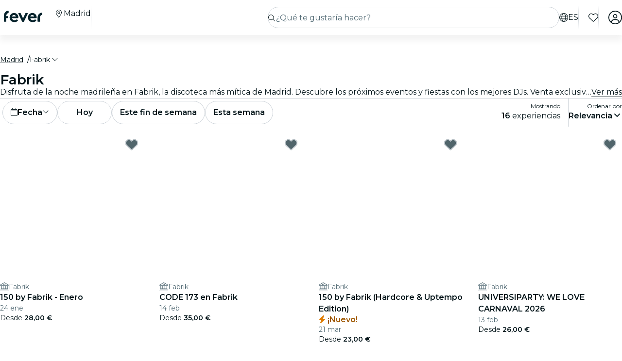

--- FILE ---
content_type: text/html; charset=utf-8
request_url: https://feverup.com/es/madrid/fabrik?utm_medium=post&utm_content=proximas-fiestas-fabrik-madrid&utm_source=madridsecreto&utm_term=cta5
body_size: 107596
content:
<!DOCTYPE html><html lang="es" dir="ltr"><head>
    <meta charset="utf-8">
    <meta name="viewport" content="width=device-width, initial-scale=1, maximum-scale=1, user-scalable=0">
    <title>Fabrik Madrid. Entradas y Próximos Eventos ¡La mejor fiesta! | Fever</title>
    <meta id="description" name="description" content="Encuentra tu entrada a la mejor fiesta y eventos con DJ en la mítica discoteca Fabrik de Madrid. ¡Venta oficial y exclusiva de entradas en Fever!">
    <base href="/_ng/">
    <link id="canonical" rel="canonical" href="https://feverup.com/es/madrid/fabrik">
    <link id="apple-touch-icon" rel="apple-touch-icon" sizes="180x180" href="https://feverup.com/favicons/apple-touch-icon.png">
<link rel="icon" type="image/png" sizes="32x32" href="https://feverup.com/favicons/favicon-32x32.png">
<link rel="icon" type="image/png" sizes="16x16" href="https://feverup.com/favicons/favicon-16x16.png">
<link rel="mask-icon" color="#10212e" href="https://feverup.com/favicons/favicon-safari-pinned-tab.svg">
<link rel="shortcut icon" href="https://feverup.com/favicons/favicon.ico">
<meta name="msapplication-config" content="https://feverup.com/favicons/browserconfig.xml">
    <meta id="al:ios:url" property="al:ios:url" content="fb212044188860269://category/MAD/680"><meta id="al:android:url" property="al:android:url" content="fb212044188860269://category/MAD/680"><meta id="al:android:package" property="al:android:package" content="com.feverup.fever"><link id="alternate:es" rel="alternate" href="https://feverup.com/es/madrid/fabrik" hreflang="es"><link id="alternate:en" rel="alternate" href="https://feverup.com/en/madrid/fabrik" hreflang="en"><link id="alternate" rel="alternate" href="https://feverup.com/en/madrid/fabrik" hreflang="x-default"><meta id="robots" name="robots" content="index">
    <meta name="google" content="notranslate">
    <meta name="theme-color" content="#ffffff">
    <meta name="mobile-web-app-capable" content="yes">
    <meta name="apple-mobile-web-app-capable" content="yes">
    <link rel="preconnect" href="https://applications-media.feverup.com">
    <link rel="preload" as="font" href="https://feverup.com/fonts/montserrat_v25_JTUSjIg1_i6t8kCHKm459W1hyyTh89ZNpQ.woff2" crossorigin="anonymous">
<link rel="preload" as="font" href="https://feverup.com/fonts/montserrat_v25_JTUSjIg1_i6t8kCHKm459WdhyyTh89ZNpQ.woff2" crossorigin="anonymous">
<link rel="preload" as="font" href="https://feverup.com/fonts/montserrat_v25_JTUSjIg1_i6t8kCHKm459WlhyyTh89Y.woff2" crossorigin="anonymous">
<link rel="preload" as="font" href="https://feverup.com/fonts/montserrat_v25_JTUSjIg1_i6t8kCHKm459WRhyyTh89ZNpQ.woff2" crossorigin="anonymous">
<link rel="preload" as="font" href="https://feverup.com/fonts/montserrat_v25_JTUSjIg1_i6t8kCHKm459WZhyyTh89ZNpQ.woff2" crossorigin="anonymous">
    <meta name="msapplication-TileColor" content="#10212e">
    <meta property="fb:app_id" content="212044188860269">
    <meta id="og:site" property="og:site_name" content="Fever">
    <meta id="og:type" property="og:type" content="website">
    <meta id="og:title" property="og:title" content="Fabrik Madrid. Entradas y Próximos Eventos ¡La mejor fiesta! | Fever">
    <meta id="twitter:title" property="twitter:title" content="Fabrik Madrid. Entradas y Próximos Eventos ¡La mejor fiesta! | Fever">
    <meta id="og:description" property="og:description" content="Encuentra tu entrada a la mejor fiesta y eventos con DJ en la mítica discoteca Fabrik de Madrid. ¡Venta oficial y exclusiva de entradas en Fever!">
    <meta id="og:url" property="og:url" content="https://feverup.com/es/madrid/fabrik">
    <meta id="og:image" property="og:image" content="https://applications-media.feverup.com/image/upload/f_auto/fever2/filter/photo/654defb8-7906-11ec-b75d-de3cff86e562">
    <meta id="twitter:site" property="twitter:site" content="@feverapp">
    <meta id="twitter:description" property="twitter:description" content="Encuentra tu entrada a la mejor fiesta y eventos con DJ en la mítica discoteca Fabrik de Madrid. ¡Venta oficial y exclusiva de entradas en Fever!">
    <style>@font-face{font-family:Montserrat;font-style:normal;font-weight:400;font-display:swap;src:url(https://feverup.com/fonts/montserrat_v25_JTUSjIg1_i6t8kCHKm459WRhyyTh89ZNpQ.woff2)format('woff2');unicode-range:U+0460-052F,U+1C80-1C88,U+20B4,U+2DE0-2DFF,U+A640-A69F,U+FE2E-FE2F}@font-face{font-family:Montserrat;font-style:normal;font-weight:400;font-display:swap;src:url(https://feverup.com/fonts/montserrat_v25_JTUSjIg1_i6t8kCHKm459W1hyyTh89ZNpQ.woff2)format('woff2');unicode-range:U+0301,U+0400-045F,U+0490-0491,U+04B0-04B1,U+2116}@font-face{font-family:Montserrat;font-style:normal;font-weight:400;font-display:swap;src:url(https://feverup.com/fonts/montserrat_v25_JTUSjIg1_i6t8kCHKm459WZhyyTh89ZNpQ.woff2)format('woff2');unicode-range:U+0102-0103,U+0110-0111,U+0128-0129,U+0168-0169,U+01A0-01A1,U+01AF-01B0,U+1EA0-1EF9,U+20AB}@font-face{font-family:Montserrat;font-style:normal;font-weight:400;font-display:swap;src:url(https://feverup.com/fonts/montserrat_v25_JTUSjIg1_i6t8kCHKm459WdhyyTh89ZNpQ.woff2)format('woff2');unicode-range:U+0100-024F,U+0259,U+1E00-1EFF,U+2020,U+20A0-20AB,U+20AD-20CF,U+2113,U+2C60-2C7F,U+A720-A7FF}@font-face{font-family:Montserrat;font-style:normal;font-weight:400;font-display:swap;src:url(https://feverup.com/fonts/montserrat_v25_JTUSjIg1_i6t8kCHKm459WlhyyTh89Y.woff2)format('woff2');unicode-range:U+0000-00FF,U+0131,U+0152-0153,U+02BB-02BC,U+02C6,U+02DA,U+02DC,U+2000-206F,U+2074,U+20AC,U+2122,U+2191,U+2193,U+2212,U+2215,U+FEFF,U+FFFD}@font-face{font-family:Montserrat;font-style:normal;font-weight:600;font-display:swap;src:url(https://feverup.com/fonts/montserrat_v25_JTUSjIg1_i6t8kCHKm459WRhyyTh89ZNpQ.woff2)format('woff2');unicode-range:U+0460-052F,U+1C80-1C88,U+20B4,U+2DE0-2DFF,U+A640-A69F,U+FE2E-FE2F}@font-face{font-family:Montserrat;font-style:normal;font-weight:600;font-display:swap;src:url(https://feverup.com/fonts/montserrat_v25_JTUSjIg1_i6t8kCHKm459W1hyyTh89ZNpQ.woff2)format('woff2');unicode-range:U+0301,U+0400-045F,U+0490-0491,U+04B0-04B1,U+2116}@font-face{font-family:Montserrat;font-style:normal;font-weight:600;font-display:swap;src:url(https://feverup.com/fonts/montserrat_v25_JTUSjIg1_i6t8kCHKm459WZhyyTh89ZNpQ.woff2)format('woff2');unicode-range:U+0102-0103,U+0110-0111,U+0128-0129,U+0168-0169,U+01A0-01A1,U+01AF-01B0,U+1EA0-1EF9,U+20AB}@font-face{font-family:Montserrat;font-style:normal;font-weight:600;font-display:swap;src:url(https://feverup.com/fonts/montserrat_v25_JTUSjIg1_i6t8kCHKm459WdhyyTh89ZNpQ.woff2)format('woff2');unicode-range:U+0100-024F,U+0259,U+1E00-1EFF,U+2020,U+20A0-20AB,U+20AD-20CF,U+2113,U+2C60-2C7F,U+A720-A7FF}@font-face{font-family:Montserrat;font-style:normal;font-weight:600;font-display:swap;src:url(https://feverup.com/fonts/montserrat_v25_JTUSjIg1_i6t8kCHKm459WlhyyTh89Y.woff2)format('woff2');unicode-range:U+0000-00FF,U+0131,U+0152-0153,U+02BB-02BC,U+02C6,U+02DA,U+02DC,U+2000-206F,U+2074,U+20AC,U+2122,U+2191,U+2193,U+2212,U+2215,U+FEFF,U+FFFD}</style>
    <script>
    if(!window.navigator.userAgent.includes("FeverMobileApp")){
      (function(w,d,s,l,i){w[l]=w[l]||[];w[l].push({'gtm.start':
      new Date().getTime(),event:'gtm.js'});var f=d.getElementsByTagName(s)[0],
      j=d.createElement(s),dl=l!='dataLayer'?'&l='+l:'';j.async=true;j.src=
      'https://www.googletagmanager.com/gtm.js?id='+i+dl;f.parentNode.insertBefore(j,f);
      })(window,document,'script','gtmDataLayer','GTM-T2TC8MV');
    }
  </script>
    <script type="text/javascript">var WLCFG = {"meta":{"404":{"title":"meta.404.title","robots":"noindex,nofollow"},"faqs":{"title":"meta.faqs.title","robots":"noindex,nofollow","description":"meta.faqs.description"},"error":{"title":"meta.error.title","robots":"noindex,nofollow"},"login":{"title":"meta.login.title","robots":"noindex,nofollow","description":"meta.login.description"},"order":{"title":"meta.order.title","robots":"noindex,nofollow"},"plans":{"title":"meta.plans.title","robots":{"default":"noindex,nofollow","channels":[],"defaultWhitelabel":"noindex,nofollow"},"description":"meta.plans.description"},"orders":{"title":"meta.orders.title","robots":"noindex,nofollow"},"status":{"title":"meta.status.title","robots":"noindex,nofollow"},"contact":{"title":"meta.contact.title","robots":"noindex,nofollow"},"profile":{"title":"meta.profile.title","robots":"noindex,nofollow"},"summary":{"title":"meta.summary.title","robots":"noindex,nofollow"},"checkout":{"title":"meta.checkout.title","robots":"noindex,nofollow"},"groupInfo":{"title":"meta.groupInfo.title","robots":"noindex,nofollow","description":"meta.groupInfo.description"},"reschedule":{"title":"meta.reschedule.title","robots":"noindex,nofollow"},"ticketReview":{"title":"reviewQuestionsContainer.feedbackTitle","robots":"noindex,nofollow"},"oauth-callback":{"title":"meta.login.title","robots":"noindex,nofollow"},"generalConditions":{"title":"meta.generalConditions.title","robots":"noindex,nofollow"}},"name":"whitelabel-factory","fever":{"api":{"key":"","secret":""},"url":"","b2bIam":{"organizationId":""},"purchase":{"utm_medium":"b","utm_source":"partner","utm_campaign":""},"assetBucketUrl":"","refreshTokenUrl":"/api/4.2/login/refresh/"},"kiosk":{"show":false},"login":{"terms":[{"label":"gdpr.terms.fever","values":["tos-25052018","privacy-25052018"],"required":true}],"origin":"http://localhost:4200/oauth-callback/","privacyUrl":"$locale/privacy-fever","conditionsUrl":"$locale/general-conditions","signup_source":"fever","skipGdprModal":"disabled","shortLoginFlow":"enabled","conditionsUrlFever":"$locale/condiciones-generales-fever"},"oauth":{"apple":{"scopes":["name","email"],"authUrl":"https://appleid.apple.com/auth/authorize","clientId":"","appleJsUrl":"","getTokenUrl":"https://appleid.apple.com/auth/token","redirectUri":"","responseType":"code"},"kakao":{"scopes":[],"authUrl":"https://kauth.kakao.com/oauth/authorize","clientId":"","getUserUrl":"https://kapi.kakao.com/v2/user/me","getTokenUrl":"https://kauth.kakao.com/oauth/token","redirectUri":"","responseType":"code"},"naver":{"scopes":[],"authUrl":"https://nid.naver.com/oauth2.0/authorize","clientId":"","getUserUrl":"https://openapi.naver.com/v1/nid/me","redirectUri":""},"google":{"scopes":["https://www.googleapis.com/auth/userinfo.profile","https://www.googleapis.com/auth/userinfo.email"],"authUrl":"https://accounts.google.com/o/oauth2/v2/auth","clientId":"","getUserUrl":"https://www.googleapis.com/oauth2/v1/userinfo","redirectUri":""},"facebook":{"scopes":["email"],"authUrl":"https://www.facebook.com/v5.0/dialog/oauth","clientId":"","getUserUrl":"https://graph.facebook.com/v5.0/me","redirectUri":""},"accorSignUp":null},"layout":{"faqs":{"show":false,"showLink":true,"showTitle":true,"showSubtitle":true},"oops":{"showSeeAllEventsButton":true},"plan":{"path":"tickets","showVenue":true,"googleMaps":{"show":false,"options":{"apikey":"AIzaSyDYxheZR8p8AEsyUYvypDTsjF-0nKBw14M","initialZoom":18,"scaleControl":false,"rotateControl":false,"clickableIcons":false,"mapTypeControl":false,"fullscreenControl":false,"streetViewControl":false}},"showBanner":true,"showRating":true,"customLabel":{"show":false},"showGallery":true,"showSiteName":true,"includeAddons":true,"showPlanPlace":true,"showVenueInfo":true,"showPriceTotal":true,"ticketSelector":{"showCustomScrollbar":false,"expandAllSessionsMoreInfo":false},"showPartnerLogo":false,"showPlanUrgency":false,"showPriceAmount":false,"showPowerByFever":"enabled","showPricePerOneItem":false,"showBestPricesAmount":true,"showPlanLocationCity":true,"showShortDescription":false,"showUserPhotoGallery":false,"scrollToTicketSelector":{"status":"disabled"},"showPriceSubtotalLabel":true,"showFeaturedReviewAnswers":true},"login":{"email":{"form":{"email":{"title":"login.emailForm.title"},"guest":{"title":"login.social.guest"}}}},"order":{"show":true,"showPlace":true,"showPricing":true,"showTickets":true,"showToolbar":true,"showInstructions":true,"showDownloadTickets":true,"showBookingQuestions":true,"showTermsAndConditions":true,"showCanValidateUntilForPlans":[],"showContinueExploringButtonToolbar":true},"footer":{"show":false,"height":202,"logoUrl":""},"header":{"show":false,"navbar":{"left":{"show":false,"showMenu":false,"menuDirection":"left"},"right":{"show":true,"login":{"icon":"faUser","show":true},"showFaqs":true,"showMenu":true,"menuLabel":false,"menuDirection":"right","profileSection":{"href":"profile","route":"internal","visibility":{"mobile":"menu","desktop":false},"customCssClass":"navbar__item--profile","titleTranslationKey":"navbar.myProfile","authenticationDisplay":"user-logged-in"}}},"logoUrl":"","logoPosition":{"mobile":"center"}},"cookies":{"show":false,"type":"custom"},"profile":{"menu":[],"showDeletePaymentMethods":true,"showNotificationsPreferences":true},"checkout":{"show":true,"links":[],"promotions":false,"showBackButton":true,"showEmailAlert":false,"showPaymentSecure":true,"termsAndConditions":{"show":false},"showThirdPartyTerms":true,"showBookingQuestionsAnswers":false},"orderList":{"showEmailInBottomPosition":true},"plansList":{"enabled":true,"showPrice":true,"showVenue":true,"showCustomLabel":false,"showLastTickets":false,"showShortDescription":false,"showStrikethroughPrice":false},"zopimChat":{"show":false},"groupsInfo":{"path":"groups-info","show":false,"disallowGenericMailProviders":{"guide":false,"agency":false,"cultural":false,"educational":false}},"reschedule":{"show":false},"bannerEnded":{"buttonHref":"$locale/","showNextEvents":false},"entryPasses":{"enabled":false},"phoneNumber":{"inputPreferredCountries":["us","gb"]},"showZendesk":true,"oauthCallback":{"show":true},"ticketUpgrade":{"show":false},"bookingQuestions":{"showTitle":true,"showTicketLabel":false,"showTicketCounter":false,"showMainPlanDetails":true,"showAlwaysBookingQuestions":true,"giftAidOptInNeedsVerification":false,"showPreBookingAlertNotification":false,"hasGiftAidAddressLookupCondition":false},"highlightedPlans":{"show":false,"withTitle":false},"skipFreePurchase":true,"alwaysShowTicketPrice":false},"sentry":{"dsn":"","debug":"","enabled":"","environment":""},"stripe":{"paymentRequestCountriesMap":{"AE":"AE","AT":"AT","AU":"AU","BE":"BE","BG":"BG","BR":"BR","CA":"CA","CH":"CH","CI":"CI","CR":"CR","CY":"CY","CZ":"CZ","DE":"DE","DK":"DK","DO":"DO","EE":"EE","ES":"ES","FI":"FI","FR":"FR","GI":"GI","GR":"GR","GT":"GT","HK":"HK","HR":"HR","HU":"HU","ID":"ID","IE":"IE","IN":"IN","IT":"IT","JP":"JP","LI":"LI","LT":"LT","LU":"LU","LV":"LV","MT":"MT","MX":"MX","MY":"MY","NL":"NL","NO":"NO","NZ":"NZ","PE":"PE","PH":"PH","PL":"PL","PT":"PT","RO":"RO","SE":"SE","SG":"SG","SI":"SI","SK":"SK","SN":"SN","TH":"TH","TT":"TT","UK":"GB","US":"US","UY":"UY"}},"channel":"fever-marketplace","datadog":{"rum":{"enabled":"","trackLongTasks":true,"trackResources":true,"traceSampleRate":99,"sessionSampleRate":90,"trackFrustrations":true,"telemetrySampleRate":0,"trackUserInteractions":true,"useSecureSessionCookie":false,"sessionReplaySampleRate":0},"site":"datadoghq.com","clientToken":"","environment":"","applicationId":""},"pricing":{"includeBookingFeesInCartAndPlan":true},"webView":false,"features":{"checkout":{"layout":{},"payment":{"layout":{},"settings":{"gateways":{"nuvei":{"payUEnvironment":"live","nuveiEnvironment":"prod"},"paypal":{"debug":"false"},"checkout":{"key":"pk_ypka55zhracx7kz5xggqow7o4e4"},"googlePay":{"merchantId":"BCR2DN4TZSMIDPLF","environment":"PRODUCTION"},"processOut":{"key":"proj_fPlZa4x4bP3fkC7A1jrKdDCZDILrLGA7","riskEnvironment":"PRODUCTION"},"mercadoPago":{"keys":{"AR":"APP_USR-b0e6331c-b7cc-4a19-ae1e-6b76781747e1"}}}}},"settings":{"bypassVouchersEnabledRules":true}},"reschedule":{"layout":{"showTrustpilotReviewModal":true}}},"siteName":"Fever","tracking":{"source":"","mixpanel":{"token":"","enabled":"","crossSubdomainCookie":true},"googleTagManager":{"token":"","enabled":""}},"groupsUrl":"","processout":{"key":""},"experiments":{"optimizely":{"key":"","logLevel":""}},"staticPages":[{"path":"faqs","content":{"body":"faqs.body","title":"faqs.title"}},{"path":"general-conditions","content":{"body":"generalConditions.body","title":"generalConditions.title"},"metaKey":"generalConditions"},{"path":"condiciones-generales","content":{"body":"generalConditions.body","title":"generalConditions.title"},"metaKey":"generalConditions"}],"multiLanguage":{"defaultLocale":"en-GB","hrefLangXDefault":"en","supportedLocales":[{"code":"es-ES"},{"code":"en-GB"},{"code":"ko-KR"},{"code":"de-DE"},{"code":"pt-PT"},{"code":"fr-FR"},{"code":"ja-JP"},{"code":"ar-AE"},{"code":"zh-HK"}],"languageSuggestion":{"enabled":true,"mapping":{"ar":"ar-AE","de":"de-DE","en":"en-GB","es":"es-ES","fr":"fr-FR","it":"it-IT","ja":"ja-JP","ko":"ko-KR","ne":"nl-NL","pt":"pt-PT","zh":"zh-CN"}},"showSlugWithCountry":false},"multiPlanCart":{"basket":{"icon":null,"enabled":false,"plansToCheckoutFlow":null,"taxonomyAfterAddToCart":null},"enabled":false},"paymentMethods":[],"transferTicket":{"enabled":true,"isTransferViaLinkEnabled":true,"isTransferViaEmailEnabled":false},"errorMonitoring":{"denyUrls":"","ignoreStack":"","ignoreErrors":"","ignoreBreadcrumbs":""},"eventSchemaMarkUp":true,"trustpilot":{"companyId":"feverup.com"},"applicationId":"5298284f-8a33-4269-99a6-bff6979dd27e"};</script>
  <link rel="stylesheet" href="styles-6OQYYSUR.css"><link rel="modulepreload" href="chunk-UI6XE2AJ.js"><link rel="modulepreload" href="chunk-ZYP72VXV.js"><link rel="modulepreload" href="chunk-2C63F2DQ.js"><link rel="modulepreload" href="chunk-KHW54FVH.js"><link rel="modulepreload" href="chunk-HTN4KGVZ.js"><link rel="modulepreload" href="chunk-FRQTPSD2.js"><link rel="modulepreload" href="chunk-3DFDNFGT.js"><link rel="modulepreload" href="chunk-EJC6W57J.js"><link rel="modulepreload" href="chunk-QOKRPVAB.js"><link rel="modulepreload" href="chunk-Z5A25URW.js"><link rel="modulepreload" href="chunk-E7Y3BYID.js"><link rel="modulepreload" href="chunk-WF3HYYI4.js"><link rel="modulepreload" href="chunk-DXYQW2J7.js"><link rel="modulepreload" href="chunk-7LVDUJXF.js"><link rel="modulepreload" href="chunk-G6Z6RZW2.js"><link rel="modulepreload" href="chunk-N2FXY4OY.js"><link rel="modulepreload" href="chunk-ZUVKAVC3.js"><link rel="modulepreload" href="chunk-BKWJH57A.js"><link rel="modulepreload" href="chunk-OOLLZEWQ.js"><link rel="modulepreload" href="chunk-VNAEWROM.js"><link rel="modulepreload" href="chunk-S2ABZSH2.js"><link rel="modulepreload" href="chunk-RKAIZY3D.js"><link rel="modulepreload" href="chunk-NUKUDV6Y.js"><link rel="modulepreload" href="chunk-DETY45T3.js"><link rel="modulepreload" href="chunk-CM6SNPGD.js"><link rel="modulepreload" href="chunk-U4Z4M3HH.js"><link rel="modulepreload" href="chunk-B3IU32TP.js"><link rel="modulepreload" href="chunk-I6V4VS2Y.js"><link rel="modulepreload" href="chunk-TYHOS4ME.js"><link rel="modulepreload" href="chunk-LJOLDJAC.js"><link rel="modulepreload" href="chunk-2XJ4KWZ2.js"><link rel="modulepreload" href="chunk-TEOEJT4X.js"><link rel="modulepreload" href="chunk-BDPOHLG4.js"><link rel="modulepreload" href="chunk-CIEFVZ27.js"><link rel="modulepreload" href="chunk-QRA2GSFL.js"><link rel="modulepreload" href="chunk-MFPIIWXB.js"><link rel="modulepreload" href="chunk-AJKTHQTC.js"><link rel="modulepreload" href="chunk-PC7CDGIS.js"><link rel="modulepreload" href="chunk-ZF3FXH2R.js"><link rel="modulepreload" href="chunk-VF4JBQOE.js"><link rel="modulepreload" href="chunk-G7F42MBR.js"><link rel="modulepreload" href="chunk-REZBVEIL.js"><link rel="modulepreload" href="chunk-VKODUNNB.js"><link rel="modulepreload" href="chunk-GLZSOUVR.js"><link rel="modulepreload" href="chunk-CXDPHJ5K.js"><link rel="modulepreload" href="chunk-27RDW23M.js"><link rel="modulepreload" href="chunk-S466T7SF.js"><link rel="modulepreload" href="chunk-FY4HHPMZ.js"><link rel="modulepreload" href="chunk-HZHDFYBK.js"><link rel="modulepreload" href="chunk-ZV32SIAG.js"><link rel="modulepreload" href="chunk-DF35CQDP.js"><link rel="modulepreload" href="chunk-IQPG6PRO.js"><link rel="modulepreload" href="chunk-3PL3BHSI.js"><link rel="modulepreload" href="chunk-2ZYAUJFR.js"><link rel="modulepreload" href="chunk-CYMPCVXM.js"><link rel="modulepreload" href="chunk-UF66XVNV.js"><link rel="modulepreload" href="chunk-YMWFNUAA.js"><link rel="modulepreload" href="chunk-PYWLIQMS.js"><link rel="modulepreload" href="chunk-33R32UKW.js"><link rel="modulepreload" href="chunk-F4VSLMJV.js"><link rel="modulepreload" href="chunk-A7EGNJIC.js"><link rel="modulepreload" href="chunk-DKYRXMLX.js"><link rel="modulepreload" href="chunk-S32O7P7H.js"><link rel="modulepreload" href="chunk-AN2TG4OM.js"><link rel="modulepreload" href="chunk-6IKISHPM.js"><link rel="modulepreload" href="chunk-AWKCNKS2.js"><link rel="modulepreload" href="chunk-DOHOEUJZ.js"><link rel="modulepreload" href="chunk-NCF4ST5M.js"><link rel="modulepreload" href="chunk-QOF7AZRS.js"><link rel="modulepreload" href="chunk-MWOMBOIT.js"><link rel="modulepreload" href="chunk-EKXJ4UAH.js"><link rel="modulepreload" href="chunk-UH4DVDJO.js"><link rel="modulepreload" href="chunk-776INJTU.js"><link rel="modulepreload" href="chunk-5KK6U7IM.js"><link rel="modulepreload" href="chunk-NRJMA5SK.js"><link rel="modulepreload" href="chunk-EPXZFJTF.js"><link rel="modulepreload" href="chunk-G2XDLDCX.js"><link rel="modulepreload" href="chunk-GJW3YJKT.js"><link rel="modulepreload" href="chunk-J5ZWKWDE.js"><link rel="modulepreload" href="chunk-TDEFAY4H.js"><link rel="modulepreload" href="chunk-L275TGPT.js"><link rel="modulepreload" href="chunk-2N6FWOS2.js"><link rel="modulepreload" href="chunk-6UTJMP7E.js"><link rel="modulepreload" href="chunk-ASLFU6SV.js"><link rel="modulepreload" href="chunk-FNOGBDTO.js"><link rel="modulepreload" href="chunk-I6GL4W5F.js"><link rel="modulepreload" href="chunk-3BK476CJ.js"><link rel="modulepreload" href="chunk-I63G3ANH.js"><link rel="modulepreload" href="chunk-34LKYUSG.js"><link rel="modulepreload" href="chunk-IQLGKNVT.js"><link rel="modulepreload" href="chunk-FB6EGVLO.js"><link rel="modulepreload" href="chunk-G6N6ADOB.js"><link rel="modulepreload" href="chunk-2LZ5J6OB.js"><link rel="modulepreload" href="chunk-CEO5SLK2.js"><link rel="modulepreload" href="chunk-KL2NMQGE.js"><link rel="modulepreload" href="chunk-OZPCPRIE.js"><link rel="modulepreload" href="chunk-VLWJJPSH.js"><link rel="modulepreload" href="chunk-WV5HJHMG.js"><link rel="modulepreload" href="chunk-XL2ITHW2.js"><link rel="modulepreload" href="chunk-E4IZFXPF.js"><link rel="modulepreload" href="chunk-CQLFYZCM.js"><link rel="modulepreload" href="chunk-AZR7K55R.js"><link rel="modulepreload" href="chunk-BAVYL5HQ.js"><link rel="modulepreload" href="chunk-2FN7Y77Z.js"><link rel="modulepreload" href="chunk-MJBNNSTM.js"><link rel="modulepreload" href="chunk-6FSQ7MSI.js"><link rel="modulepreload" href="chunk-WLKZFXHN.js"><link rel="modulepreload" href="chunk-SPYBH5LN.js"><link rel="modulepreload" href="chunk-5O2FLCMX.js"><link rel="modulepreload" href="chunk-LLBPINT7.js"><link rel="modulepreload" href="chunk-W3CE3PPC.js"><link rel="modulepreload" href="chunk-BRSBW4JE.js"><link rel="modulepreload" href="chunk-QX6UIIXC.js"><link rel="modulepreload" href="chunk-DVRMFMXI.js"><link rel="modulepreload" href="chunk-66EDGMMD.js"><link rel="modulepreload" href="chunk-MWJ43QRB.js"><link rel="modulepreload" href="chunk-DYFVJCMG.js"><link rel="modulepreload" href="chunk-6K3G36ZT.js"><link rel="modulepreload" href="chunk-OTLK6U2U.js"><link rel="modulepreload" href="chunk-K6KVXJ4J.js"><link rel="modulepreload" href="chunk-P3BJPPI3.js"><link rel="modulepreload" href="chunk-YRTTLBJV.js"><link rel="modulepreload" href="chunk-7X44WUSR.js"><link rel="modulepreload" href="chunk-Q5L7C2AA.js"><link rel="modulepreload" href="chunk-ESGVIKOR.js"><link rel="modulepreload" href="chunk-C46JXEOT.js"><link rel="modulepreload" href="chunk-F4632K7X.js"><link rel="modulepreload" href="chunk-GGSCAFU6.js"><link rel="modulepreload" href="chunk-B6J6CCW2.js"><link rel="modulepreload" href="chunk-R6NZDADR.js"><link rel="modulepreload" href="chunk-JFO46OWO.js"><link rel="modulepreload" href="chunk-WV6XJSY6.js"><link rel="modulepreload" href="chunk-KYSZ5MXW.js"><link rel="modulepreload" href="chunk-RUJJFSTZ.js"><link rel="modulepreload" href="chunk-NAVNPNPR.js"><link rel="modulepreload" href="chunk-YLWB7JQB.js"><link rel="modulepreload" href="chunk-ANOOBAYK.js"><link rel="modulepreload" href="chunk-K3B3KGJ4.js"><link rel="modulepreload" href="chunk-2W2SRS6E.js"><link rel="modulepreload" href="chunk-HRWYGL6K.js"><link rel="modulepreload" href="chunk-XJI34AFO.js"><link rel="modulepreload" href="chunk-ASRAST6M.js"><link rel="modulepreload" href="chunk-BVN4NCMN.js"><link rel="modulepreload" href="chunk-GPVBN3GL.js"><link rel="modulepreload" href="chunk-YDV5YEHW.js"><link rel="modulepreload" href="chunk-5IR2KCNH.js"><link rel="modulepreload" href="chunk-K2A2PGFL.js"><link rel="modulepreload" href="chunk-CYDYY6PH.js"><link rel="modulepreload" href="chunk-T4W6X7ZH.js"><link rel="modulepreload" href="chunk-7FTK22IG.js"><link rel="modulepreload" href="chunk-IZYATY6Y.js"><link rel="modulepreload" href="chunk-V74JJAW6.js"><link rel="modulepreload" href="chunk-IZJVSH7A.js"><link rel="modulepreload" href="chunk-G3W73SMK.js"><link rel="modulepreload" href="chunk-QERANH46.js"><link rel="modulepreload" href="chunk-BRZNW3RO.js"><link rel="modulepreload" href="chunk-5QURHJXJ.js"><link rel="modulepreload" href="chunk-ZZEACG2S.js"><link rel="modulepreload" href="chunk-5RSKD6SW.js"><link rel="modulepreload" href="chunk-ZEWL3AIY.js"><link rel="modulepreload" href="chunk-ECWD7DXZ.js"><link rel="modulepreload" href="chunk-H432VPRY.js"><link rel="modulepreload" href="chunk-7UGVV3R3.js"><link rel="modulepreload" href="chunk-IU7GDB5M.js"><link rel="modulepreload" href="chunk-WOSFDAKC.js"><link rel="modulepreload" href="chunk-DEWJW6DA.js"><link rel="modulepreload" href="chunk-MYGVDC32.js"><link rel="modulepreload" href="chunk-7RJD6XW2.js"><link rel="modulepreload" href="chunk-F3Z3M2WI.js"><link rel="modulepreload" href="chunk-SQEU7CE6.js"><link rel="modulepreload" href="chunk-RV56R6PH.js"><link rel="modulepreload" href="chunk-YZFCHU2E.js"><link rel="modulepreload" href="chunk-WOSLRZWH.js"><link rel="modulepreload" href="chunk-NQDC352B.js"><link rel="modulepreload" href="chunk-DVFKD4ZP.js"><link rel="modulepreload" href="chunk-Z4RXU5GX.js"><link rel="modulepreload" href="chunk-RYDXUQXT.js"><link rel="modulepreload" href="chunk-4KCXTBP2.js"><link rel="modulepreload" href="chunk-Z6LGKVRX.js"><link rel="modulepreload" href="chunk-VMLLNHZY.js"><link rel="modulepreload" href="chunk-6SG44WW6.js"><link rel="modulepreload" href="chunk-DVTLQUOU.js"><link rel="modulepreload" href="chunk-UOVO4OGT.js"><link rel="modulepreload" href="chunk-6I7G6RDN.js"><link rel="modulepreload" href="chunk-W7ZCGC25.js"><link rel="modulepreload" href="chunk-572XNPZ7.js"><link rel="modulepreload" href="chunk-4OOWA7DM.js"><link rel="modulepreload" href="chunk-WYR6HGP4.js"><link rel="modulepreload" href="chunk-Y2AXP3QL.js"><link rel="modulepreload" href="chunk-IKULQKW7.js"><link rel="modulepreload" href="chunk-NUHOF3CJ.js"><link rel="modulepreload" href="chunk-6V2SPRA4.js"><link rel="modulepreload" href="chunk-KKCENI2K.js"><link rel="modulepreload" href="chunk-5FSZCNT7.js"><link rel="modulepreload" href="chunk-L4RKWTHP.js"><link rel="modulepreload" href="chunk-YGZKOAHI.js"><link rel="modulepreload" href="chunk-MUV7VCPH.js"><link rel="modulepreload" href="chunk-6HMBXUPC.js"><link rel="modulepreload" href="chunk-IXSWPW7F.js"><style ng-app-id="serverApp">@keyframes _ngcontent-serverApp-c787174168_skeleton-loading{0%{background-position:200%}to{background-position:-200%}}.main-wrapper[_ngcontent-serverApp-c787174168]{padding-top:4.5rem;position:relative;background-color:var(--theme-header-color-background, #06232c);min-height:100vh;font-family:var(--font-family--base, "Montserrat", sans-serif)}.main-wrapper.main-wrapper--variant[_ngcontent-serverApp-c787174168]{padding-top:4.5rem;transition:padding-top .3s ease}@media (max-width: 47.98rem){.main-wrapper.main-wrapper--variant[_ngcontent-serverApp-c787174168]{padding-top:3.5rem}}.main-wrapper.main-wrapper--variant.main-wrapper--small-viewport-height[_ngcontent-serverApp-c787174168]{min-height:100svh}.main-wrapper.main-wrapper--variant.main-wrapper--light-bg[_ngcontent-serverApp-c787174168]{background-color:#fff}.main-wrapper.main-wrapper--variant.main-wrapper--cinema-bg[_ngcontent-serverApp-c787174168]{background:#031419}.main-wrapper.main-wrapper--variant.main-wrapper--no-padding[_ngcontent-serverApp-c787174168]{padding-top:0}@media (max-width: 79.98rem){.main-wrapper.main-wrapper--variant.main-wrapper--hide-search[_ngcontent-serverApp-c787174168]{padding-top:3.5rem}}</style><style ng-app-id="serverApp">@keyframes _ngcontent-serverApp-c4136903757_skeleton-loading{0%{background-position:200%}to{background-position:-200%}}.fv-navbar[_ngcontent-serverApp-c4136903757]{background-color:var(--theme-header-color-background, #06232c);position:fixed;display:flex;flex-wrap:wrap;top:0;width:100%;align-items:center;box-shadow:0 .75rem .75rem #0000000d;padding-block:.75rem;padding-inline:1rem;z-index:1030;transition:transform .3s ease-in-out;min-height:3.5rem}.fv-navbar--has-banner[_ngcontent-serverApp-c4136903757]{top:2.25rem}.fv-navbar--wrapper[_ngcontent-serverApp-c4136903757]{width:100%;display:flex;flex-wrap:wrap;align-items:center;max-width:80rem;margin:0 auto}@media (min-width: 62rem){.fv-navbar--wrapper[_ngcontent-serverApp-c4136903757]{padding-left:.5rem}}.fv-navbar__location-icon-button[_ngcontent-serverApp-c4136903757]{width:1.125rem;height:1.125rem;cursor:pointer;color:#fff;margin-top:-.5rem;display:block;border-radius:.25rem}@media (min-width: 48rem){.fv-navbar__location-icon-button[_ngcontent-serverApp-c4136903757]{padding:.25rem}}.fv-navbar__location-icon-button[_ngcontent-serverApp-c4136903757]:focus-visible{outline:.25rem solid #aacbe1;outline-offset:.125rem}.fv-navbar__location-icon-button[_ngcontent-serverApp-c4136903757]   fv-fa-icon[_ngcontent-serverApp-c4136903757]{color:#fff;width:1rem;height:1rem}.fv-navbar__location-icon-button-light[_ngcontent-serverApp-c4136903757]{color:#031419}.fv-navbar__location-icon-button-light[_ngcontent-serverApp-c4136903757]   fv-fa-icon[_ngcontent-serverApp-c4136903757]{color:#031419}@media (min-width: 48rem){.fv-navbar__location-icon-button[_ngcontent-serverApp-c4136903757]{display:none}}@media (min-width: 48rem){.fv-navbar--no-search[_ngcontent-serverApp-c4136903757]   .fv-navbar__tools[_ngcontent-serverApp-c4136903757]{flex:1}}.fv-navbar--no-search.fv-navbar--down[_ngcontent-serverApp-c4136903757]{transform:translateY(0)}.fv-navbar__load-cities-spinner[_ngcontent-serverApp-c4136903757]{height:1rem;width:1rem;color:#fff}@media (max-width: 61.98rem){.fv-navbar--up[_ngcontent-serverApp-c4136903757]{transform:translateY(0)}.fv-navbar--down[_ngcontent-serverApp-c4136903757]{transform:translateY(-4.5rem)}}@media (min-width: 48rem){.fv-navbar[_ngcontent-serverApp-c4136903757]{padding-inline:1.5rem;min-height:4.5rem}}.fv-navbar[_ngcontent-serverApp-c4136903757]   app-favorites-icon[_ngcontent-serverApp-c4136903757]{display:flex}.fv-navbar__toggler[_ngcontent-serverApp-c4136903757]{color:var(--theme-color-text-contrast, #ffffff);background:none;font-size:1.5rem;border:none;line-height:.5em;outline:none;width:1.125rem;height:1.125rem;display:flex;align-items:center;border-radius:.25rem}@media (min-width: 48rem){.fv-navbar__toggler[_ngcontent-serverApp-c4136903757]{padding:.25rem}}.fv-navbar__toggler[_ngcontent-serverApp-c4136903757]:focus-visible{outline:.25rem solid #aacbe1;outline-offset:.125rem}.fv-navbar__toggler[_ngcontent-serverApp-c4136903757]   fv-fa-icon[_ngcontent-serverApp-c4136903757]{vertical-align:sub;margin-inline-end:0;width:100%;height:100%;color:#fff}@media (min-width: 48rem){.fv-navbar__toggler-item[_ngcontent-serverApp-c4136903757]{display:none}}@media (min-width: 48rem){.fv-navbar__toggler[_ngcontent-serverApp-c4136903757]{display:none}}.fv-navbar__logo--not-discovery[_ngcontent-serverApp-c4136903757]{flex:1}.fv-navbar__tools[_ngcontent-serverApp-c4136903757]{display:flex;flex-direction:row;padding:0;margin:0;justify-content:flex-end;flex:1 1 0;width:auto;min-width:0;list-style:none;align-items:center}.fv-navbar__tools[_ngcontent-serverApp-c4136903757]   li[_ngcontent-serverApp-c4136903757]{font-size:1.75rem;line-height:.5em}.fv-navbar__tools[_ngcontent-serverApp-c4136903757]   li.fv-navbar__tools__search[_ngcontent-serverApp-c4136903757]{font-size:unset;line-height:unset}@media (min-width: 48rem){.fv-navbar__tools__search[_ngcontent-serverApp-c4136903757]{display:none}}@media (max-width: 47.98rem){.fv-navbar__tools[_ngcontent-serverApp-c4136903757]{position:relative;right:0}.fv-navbar__tools.is-open[_ngcontent-serverApp-c4136903757]{position:absolute;right:-8rem}.fv-navbar__tools.is-open.no-filters[_ngcontent-serverApp-c4136903757]{right:-5.5rem}}@media (min-width: 48rem){.fv-navbar__tools[_ngcontent-serverApp-c4136903757]{order:3;flex:0 0 auto;width:auto;max-width:100%}}.fv-navbar__tools--not-discovery[_ngcontent-serverApp-c4136903757]{flex:0 1 auto}@media (max-width: 47.98rem){.fv-navbar__tools--not-discovery[_ngcontent-serverApp-c4136903757]{order:2}}.fv-navbar__tools--not-discovery--not-logo[_ngcontent-serverApp-c4136903757]{flex:1 1 0}.fv-navbar__tools[_ngcontent-serverApp-c4136903757]   .is-hidden[_ngcontent-serverApp-c4136903757]{display:none}.fv-navbar__tools[_ngcontent-serverApp-c4136903757]   li[_ngcontent-serverApp-c4136903757]{position:relative;margin-inline-start:1.25rem;color:#fff}.fv-navbar__tools[_ngcontent-serverApp-c4136903757]   .fa[_ngcontent-serverApp-c4136903757]{font-size:1.5rem}.fv-navbar__search[_ngcontent-serverApp-c4136903757]{width:100%;padding-block:1rem 0;padding-inline:0;position:relative;text-align:end;display:none}@media (min-width: 48rem){.fv-navbar__search[_ngcontent-serverApp-c4136903757]{display:unset;flex:1 1 0;width:auto;min-width:0;padding-block:0;padding-inline:0;order:2}}.fv-navbar__menu[_ngcontent-serverApp-c4136903757]{display:flex;flex-basis:100%;flex-grow:1;align-items:center}@media (max-width: 47.98rem){.fv-navbar__menu[_ngcontent-serverApp-c4136903757]{position:absolute;display:block;width:100%;overflow:hidden;top:100%;background:#031419;margin-block:0;margin-inline:-1rem;transition:.3s all ease-in-out;visibility:hidden;max-height:0;opacity:.6}.fv-navbar__menu.is-open[_ngcontent-serverApp-c4136903757]{visibility:visible;opacity:1;max-height:calc(100vh - 56px)}}@media (min-width: 48rem){.fv-navbar__menu[_ngcontent-serverApp-c4136903757]{flex:0 0 auto;width:auto;max-width:100%;order:1;transition:none;visibility:visible}}.fv-navbar__location-icon[_ngcontent-serverApp-c4136903757]{padding:.5rem;padding-inline:.375rem;border:.0625rem solid #06232c;border-radius:2rem;color:#06232c}@media (min-width: 48rem){.fv-navbar__location-icon[_ngcontent-serverApp-c4136903757]{display:none}}.fv-navbar__link[_ngcontent-serverApp-c4136903757]{color:var(--theme-color-text-contrast, #ffffff);font-weight:600;text-decoration:none;cursor:pointer}.fv-navbar__link--lang[_ngcontent-serverApp-c4136903757]{display:flex;align-items:center;justify-content:center;text-transform:uppercase;font-size:0;color:#fff;transition:color .3s ease}.fv-navbar__link--lang[_ngcontent-serverApp-c4136903757]   fv-fa-icon[_ngcontent-serverApp-c4136903757]{font-size:.875rem;width:1rem;height:1rem;display:block;color:#fff;transition:color .3s ease}@media (min-width: 48rem){.fv-navbar__link--lang[_ngcontent-serverApp-c4136903757]   fv-fa-icon[_ngcontent-serverApp-c4136903757]{width:1.125rem;height:1.125rem}}@media (min-width: 48rem){.fv-navbar__link--lang[_ngcontent-serverApp-c4136903757]:hover{color:#f2f3f3}.fv-navbar__link--lang[_ngcontent-serverApp-c4136903757]:hover   fv-fa-icon[_ngcontent-serverApp-c4136903757]{color:#f2f3f3}}@media (min-width: 48rem){.fv-navbar__link--lang[_ngcontent-serverApp-c4136903757]{font:400 1rem/1.5rem Montserrat,sans-serif;line-height:1rem;gap:.375rem}}.fv-navbar__menu-link[_ngcontent-serverApp-c4136903757]{display:flex;text-decoration:none;cursor:pointer;max-width:100%;gap:.75rem}.fv-navbar__menu-link--dropdown[_ngcontent-serverApp-c4136903757]{cursor:pointer}@media (max-width: 47.98rem){.fv-navbar__menu-link--dropdown[_ngcontent-serverApp-c4136903757]{display:none}}.fv-navbar--light[_ngcontent-serverApp-c4136903757]{background-color:#fff;transition:all .3s ease}.fv-navbar--light[_ngcontent-serverApp-c4136903757]   fv-fa-icon[_ngcontent-serverApp-c4136903757]{color:#031419}.fv-navbar--light[_ngcontent-serverApp-c4136903757]   .fv-navbar__divider[_ngcontent-serverApp-c4136903757]{background:linear-gradient(#fff,#ccd2d8,#fff)}.fv-navbar--light[_ngcontent-serverApp-c4136903757]   .fv-navbar__menu-item[_ngcontent-serverApp-c4136903757], .fv-navbar--light[_ngcontent-serverApp-c4136903757]   .fv-navbar__button--city-name[_ngcontent-serverApp-c4136903757], .fv-navbar--light[_ngcontent-serverApp-c4136903757]   .fv-navbar[_ngcontent-serverApp-c4136903757]   .fv-category-menu__link[_ngcontent-serverApp-c4136903757], .fv-navbar--light[_ngcontent-serverApp-c4136903757]   .fv-navbar__link--lang[_ngcontent-serverApp-c4136903757], .fv-navbar--light[_ngcontent-serverApp-c4136903757]   .fv-navbar__search-icon[_ngcontent-serverApp-c4136903757], .fv-navbar--light[_ngcontent-serverApp-c4136903757]   .fv-navbar__toggler[_ngcontent-serverApp-c4136903757]{color:#031419}.fv-navbar--light[_ngcontent-serverApp-c4136903757]   .fv-navbar__menu-item[_ngcontent-serverApp-c4136903757]   fv-fa-icon[_ngcontent-serverApp-c4136903757], .fv-navbar--light[_ngcontent-serverApp-c4136903757]   .fv-navbar__button--city-name[_ngcontent-serverApp-c4136903757]   fv-fa-icon[_ngcontent-serverApp-c4136903757], .fv-navbar--light[_ngcontent-serverApp-c4136903757]   .fv-navbar[_ngcontent-serverApp-c4136903757]   .fv-category-menu__link[_ngcontent-serverApp-c4136903757]   fv-fa-icon[_ngcontent-serverApp-c4136903757], .fv-navbar--light[_ngcontent-serverApp-c4136903757]   .fv-navbar__link--lang[_ngcontent-serverApp-c4136903757]   fv-fa-icon[_ngcontent-serverApp-c4136903757], .fv-navbar--light[_ngcontent-serverApp-c4136903757]   .fv-navbar__search-icon[_ngcontent-serverApp-c4136903757]   fv-fa-icon[_ngcontent-serverApp-c4136903757], .fv-navbar--light[_ngcontent-serverApp-c4136903757]   .fv-navbar__toggler[_ngcontent-serverApp-c4136903757]   fv-fa-icon[_ngcontent-serverApp-c4136903757]{color:#031419}.fv-navbar--light[_ngcontent-serverApp-c4136903757]   .fv-navbar__menu-item[_ngcontent-serverApp-c4136903757]   .fv-category-menu__link[_ngcontent-serverApp-c4136903757], .fv-navbar--light[_ngcontent-serverApp-c4136903757]   .fv-navbar__button--city-name[_ngcontent-serverApp-c4136903757]   .fv-category-menu__link[_ngcontent-serverApp-c4136903757], .fv-navbar--light[_ngcontent-serverApp-c4136903757]   .fv-navbar[_ngcontent-serverApp-c4136903757]   .fv-category-menu__link[_ngcontent-serverApp-c4136903757]   .fv-category-menu__link[_ngcontent-serverApp-c4136903757], .fv-navbar--light[_ngcontent-serverApp-c4136903757]   .fv-navbar__link--lang[_ngcontent-serverApp-c4136903757]   .fv-category-menu__link[_ngcontent-serverApp-c4136903757], .fv-navbar--light[_ngcontent-serverApp-c4136903757]   .fv-navbar__search-icon[_ngcontent-serverApp-c4136903757]   .fv-category-menu__link[_ngcontent-serverApp-c4136903757], .fv-navbar--light[_ngcontent-serverApp-c4136903757]   .fv-navbar__toggler[_ngcontent-serverApp-c4136903757]   .fv-category-menu__link[_ngcontent-serverApp-c4136903757]{color:#031419}.fv-navbar--light__hide-shadow[_ngcontent-serverApp-c4136903757]{box-shadow:unset}@media (max-width: 61.98rem){.fv-navbar--light[_ngcontent-serverApp-c4136903757]   .fv-navbar__menu-item[_ngcontent-serverApp-c4136903757], .fv-navbar--light[_ngcontent-serverApp-c4136903757]   .fv-navbar__button--city-name[_ngcontent-serverApp-c4136903757], .fv-navbar--light[_ngcontent-serverApp-c4136903757]   .fv-category-menu__link[_ngcontent-serverApp-c4136903757]{color:#031419}}.fv-navbar--has-theme[_ngcontent-serverApp-c4136903757]{background-color:var(--theme-header-color-background, #06232c);box-shadow:unset}.fv-navbar--has-theme[_ngcontent-serverApp-c4136903757]   app-divider[_ngcontent-serverApp-c4136903757]{display:none}.fv-navbar--has-theme[_ngcontent-serverApp-c4136903757]   fv-fa-icon[_ngcontent-serverApp-c4136903757]{color:var(--theme-color-text-contrast, #ffffff)}.fv-navbar--has-theme[_ngcontent-serverApp-c4136903757]   .fv-navbar__divider[_ngcontent-serverApp-c4136903757]{display:none}.fv-navbar--has-theme[_ngcontent-serverApp-c4136903757]   .fv-navbar__menu-item[_ngcontent-serverApp-c4136903757], .fv-navbar--has-theme[_ngcontent-serverApp-c4136903757]   .fv-navbar__button--city-name[_ngcontent-serverApp-c4136903757], .fv-navbar--has-theme[_ngcontent-serverApp-c4136903757]   .fv-navbar[_ngcontent-serverApp-c4136903757]   .fv-category-menu__link[_ngcontent-serverApp-c4136903757], .fv-navbar--has-theme[_ngcontent-serverApp-c4136903757]   .fv-navbar__link--lang[_ngcontent-serverApp-c4136903757], .fv-navbar--has-theme[_ngcontent-serverApp-c4136903757]   .fv-navbar__search-icon[_ngcontent-serverApp-c4136903757], .fv-navbar--has-theme[_ngcontent-serverApp-c4136903757]   .fv-navbar__toggler[_ngcontent-serverApp-c4136903757]{color:var(--theme-color-text-contrast, #ffffff)}.fv-navbar--has-theme[_ngcontent-serverApp-c4136903757]   .fv-navbar__menu-item[_ngcontent-serverApp-c4136903757]   fv-fa-icon[_ngcontent-serverApp-c4136903757], .fv-navbar--has-theme[_ngcontent-serverApp-c4136903757]   .fv-navbar__button--city-name[_ngcontent-serverApp-c4136903757]   fv-fa-icon[_ngcontent-serverApp-c4136903757], .fv-navbar--has-theme[_ngcontent-serverApp-c4136903757]   .fv-navbar[_ngcontent-serverApp-c4136903757]   .fv-category-menu__link[_ngcontent-serverApp-c4136903757]   fv-fa-icon[_ngcontent-serverApp-c4136903757], .fv-navbar--has-theme[_ngcontent-serverApp-c4136903757]   .fv-navbar__link--lang[_ngcontent-serverApp-c4136903757]   fv-fa-icon[_ngcontent-serverApp-c4136903757], .fv-navbar--has-theme[_ngcontent-serverApp-c4136903757]   .fv-navbar__search-icon[_ngcontent-serverApp-c4136903757]   fv-fa-icon[_ngcontent-serverApp-c4136903757], .fv-navbar--has-theme[_ngcontent-serverApp-c4136903757]   .fv-navbar__toggler[_ngcontent-serverApp-c4136903757]   fv-fa-icon[_ngcontent-serverApp-c4136903757]{color:var(--theme-color-text-contrast, #ffffff)}.fv-navbar--has-theme[_ngcontent-serverApp-c4136903757]   .fv-navbar__menu-item[_ngcontent-serverApp-c4136903757]   .fv-category-menu__link[_ngcontent-serverApp-c4136903757], .fv-navbar--has-theme[_ngcontent-serverApp-c4136903757]   .fv-navbar__button--city-name[_ngcontent-serverApp-c4136903757]   .fv-category-menu__link[_ngcontent-serverApp-c4136903757], .fv-navbar--has-theme[_ngcontent-serverApp-c4136903757]   .fv-navbar[_ngcontent-serverApp-c4136903757]   .fv-category-menu__link[_ngcontent-serverApp-c4136903757]   .fv-category-menu__link[_ngcontent-serverApp-c4136903757], .fv-navbar--has-theme[_ngcontent-serverApp-c4136903757]   .fv-navbar__link--lang[_ngcontent-serverApp-c4136903757]   .fv-category-menu__link[_ngcontent-serverApp-c4136903757], .fv-navbar--has-theme[_ngcontent-serverApp-c4136903757]   .fv-navbar__search-icon[_ngcontent-serverApp-c4136903757]   .fv-category-menu__link[_ngcontent-serverApp-c4136903757], .fv-navbar--has-theme[_ngcontent-serverApp-c4136903757]   .fv-navbar__toggler[_ngcontent-serverApp-c4136903757]   .fv-category-menu__link[_ngcontent-serverApp-c4136903757]{color:var(--theme-color-text-contrast, #ffffff)}@media (min-width: 48rem){.fv-navbar--has-theme[_ngcontent-serverApp-c4136903757]   .fv-navbar__menu-item[_ngcontent-serverApp-c4136903757]:hover, .fv-navbar--has-theme[_ngcontent-serverApp-c4136903757]   .fv-navbar__button--city-name[_ngcontent-serverApp-c4136903757]:hover, .fv-navbar--has-theme[_ngcontent-serverApp-c4136903757]   .fv-navbar[_ngcontent-serverApp-c4136903757]   .fv-category-menu__link[_ngcontent-serverApp-c4136903757]:hover, .fv-navbar--has-theme[_ngcontent-serverApp-c4136903757]   .fv-navbar__link--lang[_ngcontent-serverApp-c4136903757]:hover, .fv-navbar--has-theme[_ngcontent-serverApp-c4136903757]   .fv-navbar__search-icon[_ngcontent-serverApp-c4136903757]:hover, .fv-navbar--has-theme[_ngcontent-serverApp-c4136903757]   .fv-navbar__toggler[_ngcontent-serverApp-c4136903757]:hover{color:var(--theme-color-text-contrast, #ffffff)}.fv-navbar--has-theme[_ngcontent-serverApp-c4136903757]   .fv-navbar__menu-item[_ngcontent-serverApp-c4136903757]:hover   fv-fa-icon[_ngcontent-serverApp-c4136903757], .fv-navbar--has-theme[_ngcontent-serverApp-c4136903757]   .fv-navbar__button--city-name[_ngcontent-serverApp-c4136903757]:hover   fv-fa-icon[_ngcontent-serverApp-c4136903757], .fv-navbar--has-theme[_ngcontent-serverApp-c4136903757]   .fv-navbar[_ngcontent-serverApp-c4136903757]   .fv-category-menu__link[_ngcontent-serverApp-c4136903757]:hover   fv-fa-icon[_ngcontent-serverApp-c4136903757], .fv-navbar--has-theme[_ngcontent-serverApp-c4136903757]   .fv-navbar__link--lang[_ngcontent-serverApp-c4136903757]:hover   fv-fa-icon[_ngcontent-serverApp-c4136903757], .fv-navbar--has-theme[_ngcontent-serverApp-c4136903757]   .fv-navbar__search-icon[_ngcontent-serverApp-c4136903757]:hover   fv-fa-icon[_ngcontent-serverApp-c4136903757], .fv-navbar--has-theme[_ngcontent-serverApp-c4136903757]   .fv-navbar__toggler[_ngcontent-serverApp-c4136903757]:hover   fv-fa-icon[_ngcontent-serverApp-c4136903757]{color:var(--theme-color-text-contrast, #ffffff)}.fv-navbar--has-theme[_ngcontent-serverApp-c4136903757]   .fv-navbar__menu-item[_ngcontent-serverApp-c4136903757]:hover   .fv-category-menu__link[_ngcontent-serverApp-c4136903757], .fv-navbar--has-theme[_ngcontent-serverApp-c4136903757]   .fv-navbar__button--city-name[_ngcontent-serverApp-c4136903757]:hover   .fv-category-menu__link[_ngcontent-serverApp-c4136903757], .fv-navbar--has-theme[_ngcontent-serverApp-c4136903757]   .fv-navbar[_ngcontent-serverApp-c4136903757]   .fv-category-menu__link[_ngcontent-serverApp-c4136903757]:hover   .fv-category-menu__link[_ngcontent-serverApp-c4136903757], .fv-navbar--has-theme[_ngcontent-serverApp-c4136903757]   .fv-navbar__link--lang[_ngcontent-serverApp-c4136903757]:hover   .fv-category-menu__link[_ngcontent-serverApp-c4136903757], .fv-navbar--has-theme[_ngcontent-serverApp-c4136903757]   .fv-navbar__search-icon[_ngcontent-serverApp-c4136903757]:hover   .fv-category-menu__link[_ngcontent-serverApp-c4136903757], .fv-navbar--has-theme[_ngcontent-serverApp-c4136903757]   .fv-navbar__toggler[_ngcontent-serverApp-c4136903757]:hover   .fv-category-menu__link[_ngcontent-serverApp-c4136903757]{color:var(--theme-color-text-contrast, #ffffff)}}@media (min-width: 48rem){.fv-navbar--has-theme[_ngcontent-serverApp-c4136903757]   .fv-navbar__button[_ngcontent-serverApp-c4136903757]:hover   .fv-navbar__menu-item[_ngcontent-serverApp-c4136903757], .fv-navbar--has-theme[_ngcontent-serverApp-c4136903757]   .fv-navbar__button[_ngcontent-serverApp-c4136903757]:hover   .fv-navbar__button--city-name[_ngcontent-serverApp-c4136903757]{color:var(--theme-color-text-contrast, #ffffff)}.fv-navbar--has-theme[_ngcontent-serverApp-c4136903757]   .fv-navbar__button[_ngcontent-serverApp-c4136903757]:hover   fv-fa-icon[_ngcontent-serverApp-c4136903757]{color:var(--theme-color-text-contrast, #ffffff)}}@media (max-width: 61.98rem){.fv-navbar--has-theme[_ngcontent-serverApp-c4136903757]   .fv-navbar__menu-item[_ngcontent-serverApp-c4136903757], .fv-navbar--has-theme[_ngcontent-serverApp-c4136903757]   .fv-navbar__button--city-name[_ngcontent-serverApp-c4136903757], .fv-navbar--has-theme[_ngcontent-serverApp-c4136903757]   .fv-category-menu__link[_ngcontent-serverApp-c4136903757]{color:#031419}}.fv-category-menu__link[_ngcontent-serverApp-c4136903757]{color:var(--theme-color-text-contrast, #ffffff);font-weight:600;text-decoration:none;cursor:pointer}.fv-category-menu__menu-link[_ngcontent-serverApp-c4136903757]{display:flex;gap:.75rem;text-decoration:none;cursor:pointer;max-width:100%}@media (min-width: 48rem){.fv-category-menu__menu-link[_ngcontent-serverApp-c4136903757]{display:block;gap:0}}.fv-category-menu__menu-link--dropdown[_ngcontent-serverApp-c4136903757]{cursor:pointer}@media (max-width: 47.98rem){.fv-category-menu__menu-link--dropdown[_ngcontent-serverApp-c4136903757]{display:none}}.fv-navbar.fv-navbar--hide-search[_ngcontent-serverApp-c4136903757]   .fv-navbar__search-icon[_ngcontent-serverApp-c4136903757]{display:none}@media (max-width: 61.98rem){.fv-navbar.fv-navbar--hide-search[_ngcontent-serverApp-c4136903757]   .fv-navbar__search-icon[_ngcontent-serverApp-c4136903757]{display:block;color:#fff;width:1.125rem;height:1.125rem;margin-top:-.1875rem}.fv-navbar.fv-navbar--hide-search[_ngcontent-serverApp-c4136903757]   .fv-navbar__search[_ngcontent-serverApp-c4136903757]{display:flex;transform:translate(100%);width:100%;padding-block:0;padding-inline:0;position:absolute;background-color:#06232c}.fv-navbar.fv-navbar--hide-search[_ngcontent-serverApp-c4136903757]   .fv-navbar__search--open[_ngcontent-serverApp-c4136903757]{transform:translate(0);transition:transform .1s}.fv-navbar.fv-navbar--hide-search[_ngcontent-serverApp-c4136903757]   .fv-navbar__search[_ngcontent-serverApp-c4136903757]   app-search-typeahead[_ngcontent-serverApp-c4136903757]{width:calc(100% - 1.25rem)}}@media (min-width: 48rem){.fv-navbar.fv-navbar--hide-search[_ngcontent-serverApp-c4136903757]   .fv-navbar__search[_ngcontent-serverApp-c4136903757]{flex:1 1 0;width:auto;min-width:0;padding-block:0;padding-inline:0;order:2;transform:unset;position:relative;background-color:transparent;display:block}}@media (max-width: 47.98rem){.fv-navbar.fv-navbar--increase-density-plans-experiment[_ngcontent-serverApp-c4136903757]   .fv-navbar__toggler[_ngcontent-serverApp-c4136903757], .fv-navbar.fv-navbar--increase-density-plans-experiment[_ngcontent-serverApp-c4136903757]   .fv-navbar__tools[_ngcontent-serverApp-c4136903757]   li[_ngcontent-serverApp-c4136903757]{font-size:1.25rem}}</style><style ng-app-id="serverApp">@keyframes _ngcontent-serverApp-c1395202273_skeleton-loading{0%{background-position:200%}to{background-position:-200%}}.fv-wpf__wrapper[_ngcontent-serverApp-c1395202273]{padding-inline:1rem;display:flex;flex-flow:column nowrap;margin-inline:auto;max-width:100%;overflow:hidden;position:relative;width:100%}@media (min-width: 36rem){.fv-wpf__wrapper[_ngcontent-serverApp-c1395202273]{padding-inline:1.5rem}}@media (min-width: 62rem){.fv-wpf__wrapper[_ngcontent-serverApp-c1395202273]{padding-inline:2.5rem}}@media (min-width: 80rem){.fv-wpf__wrapper[_ngcontent-serverApp-c1395202273]{padding-inline:5rem}}@media (min-width: 90rem){.fv-wpf__wrapper[_ngcontent-serverApp-c1395202273]{max-width:80rem;padding-inline:0}}.fv-wpf__wrapper-disclaimer[_ngcontent-serverApp-c1395202273]{background-color:#000}@media (min-width: 90rem){.fv-wpf__wrapper-disclaimer[_ngcontent-serverApp-c1395202273]{max-width:unset;padding-inline:0}}.fv-wpf__wrapper--with-scroll[_ngcontent-serverApp-c1395202273]{padding-inline:0;display:flex;flex-flow:column nowrap;margin-inline:auto;max-width:100%;overflow:hidden;position:relative;width:100%}@media (min-width: 36rem){.fv-wpf__wrapper--with-scroll[_ngcontent-serverApp-c1395202273]{padding-inline:.5rem}}@media (min-width: 62rem){.fv-wpf__wrapper--with-scroll[_ngcontent-serverApp-c1395202273]{overflow:visible}}@media (min-width: 62rem){.fv-wpf__wrapper--with-scroll[_ngcontent-serverApp-c1395202273]{padding-inline:2.5rem}}@media (min-width: 80rem){.fv-wpf__wrapper--with-scroll[_ngcontent-serverApp-c1395202273]{padding-inline:5rem}}@media (min-width: 90rem){.fv-wpf__wrapper--with-scroll[_ngcontent-serverApp-c1395202273]{max-width:80rem;padding-inline:0}}.fv-what-plan-filter-filter-by-date-cta[_ngcontent-serverApp-c1395202273]{position:sticky;bottom:2.5rem;margin:1.5rem 0;text-align:center;width:100%}.fv-wpf-section-separator[_ngcontent-serverApp-c1395202273]{padding-block-end:2rem}@media (min-width: 62rem){.fv-wpf-section-separator[_ngcontent-serverApp-c1395202273]{padding-block-end:2.5rem}}@media (min-width: 62rem){.fv-wpf-section-separator[_ngcontent-serverApp-c1395202273]{padding-block-end:4rem}}.fv-wpf-section-separator--top[_ngcontent-serverApp-c1395202273]{margin-block-start:1.5rem}@media (min-width: 62rem){.fv-wpf-section-separator--top[_ngcontent-serverApp-c1395202273]{margin-block-start:2.5rem}}.fv-wpf-disclaimer[_ngcontent-serverApp-c1395202273]{color:#fff;font-size:.75rem;background-color:#000;z-index:500;padding-bottom:1rem;margin-bottom:0;width:calc(100dvw - 1rem)}@media (min-width: 48rem){.fv-wpf-disclaimer[_ngcontent-serverApp-c1395202273]{width:100dvw}}@media (min-width: 90rem){.fv-wpf-disclaimer[_ngcontent-serverApp-c1395202273]{max-width:80rem;margin:0 auto}}.fv-wpf-carousel[_ngcontent-serverApp-c1395202273]{position:relative;display:flex;flex-flow:column nowrap;margin-inline:auto;width:100%;padding-inline:1rem;overflow:hidden}@media (min-width: 36rem){.fv-wpf-carousel[_ngcontent-serverApp-c1395202273]{padding-inline:1.5rem}}@media (min-width: 62rem){.fv-wpf-carousel[_ngcontent-serverApp-c1395202273]{padding-inline:2.5rem;overflow:visible}}@media (min-width: 80rem){.fv-wpf-carousel[_ngcontent-serverApp-c1395202273]{padding-inline:5rem}}@media (min-width: 90rem){.fv-wpf-carousel[_ngcontent-serverApp-c1395202273]{padding-inline:0;max-width:80rem}}.fv-wpf-skeleton-container[_ngcontent-serverApp-c1395202273]{display:flex;flex-flow:column nowrap;gap:2rem;padding-block:.5rem}@media (min-width: 62rem){.fv-wpf-skeleton-container[_ngcontent-serverApp-c1395202273]{gap:4rem;padding-block:1rem 3rem}}.fv-wpf-skeleton-container__no-results[_ngcontent-serverApp-c1395202273]{margin-block-start:1.5rem}.fv-wpf-skeleton-container--no-padding-bottom[_ngcontent-serverApp-c1395202273]{padding-block-end:0}.fv-wpf__carousel--with-highlighted-bg[_ngcontent-serverApp-c1395202273]{background-color:#111;padding-block:1.5rem}@media (min-width: 48rem){.fv-wpf__carousel--with-highlighted-bg[_ngcontent-serverApp-c1395202273]{padding-block:2.5rem}}.fv-wpf__carousel--with-highlighted-bg-light[_ngcontent-serverApp-c1395202273]{background-color:#f6f7f7;padding-block:1.5rem}@media (min-width: 48rem){.fv-wpf__carousel--with-highlighted-bg-light[_ngcontent-serverApp-c1395202273]{padding-block:2.5rem}}.fv-wpf__sticky-filters[_ngcontent-serverApp-c1395202273]{padding-block:1rem .5rem}@media (min-width: 48rem){.fv-wpf__sticky-filters[_ngcontent-serverApp-c1395202273]{padding-block-end:1rem}}.fv-wpf-plan-grid__list-highlight-item[_ngcontent-serverApp-c1395202273]{grid-column:1/-1}@media (min-width: 48rem){.fv-wpf-plan-grid__list-highlight-item[_ngcontent-serverApp-c1395202273]{grid-column:unset}}.fv-wpf-plan-grid__list-highlight-item--hide[_ngcontent-serverApp-c1395202273], .fv-wpf-plan-grid__list-highlight-item--hide-mobile[_ngcontent-serverApp-c1395202273]{display:none}@media (min-width: 48rem){.fv-wpf-plan-grid__list-highlight-item--hide-mobile[_ngcontent-serverApp-c1395202273]{display:inline-block}}.fv-wpf-mobile[_ngcontent-serverApp-c1395202273]{display:unset}@media (min-width: 48rem){.fv-wpf-mobile[_ngcontent-serverApp-c1395202273]{display:none}}@media (min-width: 62rem){.fv-wpf-mobile-lg[_ngcontent-serverApp-c1395202273]{display:none}}.fv-wpf__map-filters[_ngcontent-serverApp-c1395202273]{position:fixed;z-index:1025;padding-block:1rem;max-width:calc(100dvw - 4rem);overflow:hidden}@media (min-width: 48rem){.fv-wpf__map-filters[_ngcontent-serverApp-c1395202273]{padding-block-start:1.5rem;padding-block-end:1rem;background-color:#000;position:relative;max-width:unset;overflow:visible}}.fv-wpf__map-filters-scrolled-past-element[_ngcontent-serverApp-c1395202273]{transform:unset}.fv-wpf__map-filters-scrolled-past[_ngcontent-serverApp-c1395202273]{transform:translateY(-6.25rem)}@media (min-width: 48rem){.fv-wpf__map-filters-scrolled-past-element-with-banner[_ngcontent-serverApp-c1395202273]{transform:translateY(2.25rem)}}.fv-wpf__map-filters-scrolled-past-element-with-banner[_ngcontent-serverApp-c1395202273]   .fv-wpf__map-filters[_ngcontent-serverApp-c1395202273]{top:8.125rem}@media (min-width: 48rem){.fv-wpf__map-filters-scrolled-past-element-with-banner[_ngcontent-serverApp-c1395202273]   .fv-wpf__map-filters[_ngcontent-serverApp-c1395202273]{top:unset}}.fv-wpf-carousel--movies-dark[_ngcontent-serverApp-c1395202273]{max-width:100%;background-color:#000405;padding:0;padding-block:4rem;margin-block-end:0}.fv-wpf-webview-spacer[_ngcontent-serverApp-c1395202273]{width:100%;padding-block-end:3.75rem}@media (min-width: 48rem){.fv-wpf__highlight-card--hide-desktop[_ngcontent-serverApp-c1395202273]{display:none}}.fv-wpf__highlight-card[_ngcontent-serverApp-c1395202273]:empty{display:none}</style><style ng-app-id="serverApp">@keyframes _ngcontent-serverApp-c145755260_skeleton-loading{0%{background-position:200%}to{background-position:-200%}}.fv-footer[_ngcontent-serverApp-c145755260]{background:#000;color:#fff;padding-block-start:2rem}.fv-footer[_ngcontent-serverApp-c145755260]:after{display:block;clear:both;content:""}.fv-footer--plan-view[_ngcontent-serverApp-c145755260]{padding-bottom:4rem}@media (min-width: 62rem){.fv-footer--plan-view[_ngcontent-serverApp-c145755260]{padding-bottom:0}}.fv-footer[_ngcontent-serverApp-c145755260]   a[_ngcontent-serverApp-c145755260]{color:#fff;text-decoration:none;cursor:pointer}.fv-footer[_ngcontent-serverApp-c145755260]   a[_ngcontent-serverApp-c145755260]:hover{color:#fff}.fv-footer__container[_ngcontent-serverApp-c145755260]{display:grid;grid-template-columns:repeat(2,1fr);gap:1rem;padding:0 1rem}@media (min-width: 62rem){.fv-footer__container[_ngcontent-serverApp-c145755260]{grid-template-columns:repeat(5,2fr) 3fr}}@media (min-width: 62rem){.fv-footer__container--five-columns[_ngcontent-serverApp-c145755260]{grid-template-columns:.75fr repeat(2,1fr) .5fr 2fr}}.fv-footer__list[_ngcontent-serverApp-c145755260]{list-style:none;padding:0}.fv-footer__item[_ngcontent-serverApp-c145755260]{margin-block-end:.5rem}.fv-footer__item[_ngcontent-serverApp-c145755260]:last-child{grid-column:span 2}@media (min-width: 62rem){.fv-footer__item[_ngcontent-serverApp-c145755260]:last-child{grid-column:auto}}.fv-footer__item--argentina-withdrawal-form[_ngcontent-serverApp-c145755260]{margin-block-start:.75rem}.fv-footer__item--argentina-withdrawal-form[_ngcontent-serverApp-c145755260]   a[_ngcontent-serverApp-c145755260]{font-weight:700}.fv-footer__logo[_ngcontent-serverApp-c145755260]{margin-block-end:1rem}.fv-footer__title[_ngcontent-serverApp-c145755260]{margin-block-end:1rem;font:600 1.125rem/1.5rem Montserrat,sans-serif}.fv-footer__legal-info[_ngcontent-serverApp-c145755260]{padding-inline-start:1rem}.fv-footer__app-store[_ngcontent-serverApp-c145755260]{display:flex;gap:1rem}.fv-footer__data-fiscal[_ngcontent-serverApp-c145755260]{display:block;padding-block-start:1rem}.fv-footer__line[_ngcontent-serverApp-c145755260]{border-color:#2c4751}.fv-footer__bottom[_ngcontent-serverApp-c145755260]{display:flex;flex-direction:column;padding-bottom:1rem}@media (min-width: 62rem){.fv-footer__bottom[_ngcontent-serverApp-c145755260]{flex-direction:row;justify-content:space-between;align-items:center}}.fv-footer__bottom[_ngcontent-serverApp-c145755260]   .fv-footer__link[_ngcontent-serverApp-c145755260]{text-decoration:underline;white-space:normal;display:inline-block}@media (max-width: 79.98rem){.fv-footer__legals[_ngcontent-serverApp-c145755260]{margin-bottom:.5rem}}@media (min-width: 62rem){.fv-footer__copyright[_ngcontent-serverApp-c145755260]{text-align:end}}.fv-footer__links-separator[_ngcontent-serverApp-c145755260]{margin:0 .25rem}@media (max-width: 61.98rem){.fv-footer__about-fever--hidden[_ngcontent-serverApp-c145755260], .fv-footer__work-with-us--hidden[_ngcontent-serverApp-c145755260], .fv-footer__discover--hidden[_ngcontent-serverApp-c145755260], .fv-footer__support--hidden[_ngcontent-serverApp-c145755260]{display:none}}</style><meta id="twitter:card" property="twitter:card" content="summary_large_image"><style ng-app-id="serverApp">@charset "UTF-8";@keyframes _ngcontent-serverApp-c3332565048_skeleton-loading{0%{background-position:200%}to{background-position:-200%}}.fv-wpf-breadcrumb[_ngcontent-serverApp-c3332565048]{position:relative;background-color:#fff;z-index:1020;width:100%;padding-inline:1rem}@media (min-width: 36rem){.fv-wpf-breadcrumb[_ngcontent-serverApp-c3332565048]{padding-inline:1.5rem}}@media (max-width: 61.98rem){.fv-wpf-breadcrumb[_ngcontent-serverApp-c3332565048]   .fv-wpf-breadcrumb-fade-left[_ngcontent-serverApp-c3332565048], .fv-wpf-breadcrumb[_ngcontent-serverApp-c3332565048]   .fv-wpf-breadcrumb-fade-right[_ngcontent-serverApp-c3332565048]{position:absolute;width:2.5rem;height:100%;z-index:2}.fv-wpf-breadcrumb[_ngcontent-serverApp-c3332565048]   .fv-wpf-breadcrumb-fade-left[_ngcontent-serverApp-c3332565048]{left:0;background:linear-gradient(to right,#fff,#fff0)}.fv-wpf-breadcrumb[_ngcontent-serverApp-c3332565048]   .fv-wpf-breadcrumb-fade-right[_ngcontent-serverApp-c3332565048]{right:0;background:linear-gradient(to left,#fff,#fff0)}}@media (min-width: 62rem){.fv-wpf-breadcrumb[_ngcontent-serverApp-c3332565048]{padding-inline:2.5rem}}@media (min-width: 80rem){.fv-wpf-breadcrumb[_ngcontent-serverApp-c3332565048]{padding-inline:5rem}}@media (min-width: 90rem){.fv-wpf-breadcrumb[_ngcontent-serverApp-c3332565048]{padding-inline:0rem}}.fv-wpf-breadcrumb--with-background[_ngcontent-serverApp-c3332565048]{background-color:#fff}.fv-wpf-breadcrumb--hero-with-banner[_ngcontent-serverApp-c3332565048]{margin-top:5rem}@media (min-width: 48rem){.fv-wpf-breadcrumb--hero-with-banner[_ngcontent-serverApp-c3332565048]{margin-top:2.25rem}}.fv-wpf-breadcrumb__list[_ngcontent-serverApp-c3332565048]{display:flex;flex-flow:row nowrap;gap:.25rem;align-items:center;padding-inline-start:0rem;list-style-type:none;margin-bottom:0rem;margin-inline:auto;max-width:80rem;padding:0 0 1rem;overflow-x:auto;scrollbar-width:none;-ms-overflow-style:none}.fv-wpf-breadcrumb__list[_ngcontent-serverApp-c3332565048]::-webkit-scrollbar{display:none}@media (min-width: 48rem){.fv-wpf-breadcrumb__list[_ngcontent-serverApp-c3332565048]{padding:2.5rem 0 1rem}}@media (min-width: 48rem){.fv-wpf-breadcrumb__list__gift-category[_ngcontent-serverApp-c3332565048]{padding-bottom:0}}.fv-wpf-breadcrumb__item[_ngcontent-serverApp-c3332565048]{display:flex;flex:0 0 auto;align-items:center}.fv-wpf-breadcrumb__item[_ngcontent-serverApp-c3332565048]:not(:last-of-type):after{content:"\a0/"}.fv-wpf-breadcrumb__link[_ngcontent-serverApp-c3332565048]{color:#031419;text-decoration:underline;font:400 .75rem/1rem Montserrat,sans-serif;margin-inline-end:.25rem;cursor:pointer;white-space:nowrap}@media (min-width: 48rem){.fv-wpf-breadcrumb__link[_ngcontent-serverApp-c3332565048]{font:400 .875rem/1.25rem Montserrat,sans-serif}}.fv-wpf-breadcrumb__link--disabled[_ngcontent-serverApp-c3332565048]{pointer-events:none}.fv-wpf-breadcrumb__icon[_ngcontent-serverApp-c3332565048]{display:flex;align-items:center;color:#031419;width:1.125rem;height:1.125rem}.fv-wpf-breadcrumb__btn[_ngcontent-serverApp-c3332565048]{display:flex;align-items:center;max-width:100%}.fv-wpf-breadcrumb__btn[_ngcontent-serverApp-c3332565048]:hover{text-decoration:underline}.fv-wpf-breadcrumb__btn[_ngcontent-serverApp-c3332565048]:focus-visible{outline:.0625rem solid #c6deee}.fv-wpf-breadcrumb__btn-label[_ngcontent-serverApp-c3332565048]{color:#031419;-webkit-text-decoration:solid;text-decoration:solid;font:400 .75rem/1rem Montserrat,sans-serif}@media (min-width: 48rem){.fv-wpf-breadcrumb__btn-label[_ngcontent-serverApp-c3332565048]{font:400 .875rem/1.25rem Montserrat,sans-serif;text-decoration:none}}.fv-wpf-breadcrumb--dark[_ngcontent-serverApp-c3332565048]{background-color:#031419;padding-top:1.5rem}@media (min-width: 48rem){.fv-wpf-breadcrumb--dark[_ngcontent-serverApp-c3332565048]{padding-top:0}}.fv-wpf-breadcrumb--dark[_ngcontent-serverApp-c3332565048]   .fv-wpf-breadcrumb--with-background[_ngcontent-serverApp-c3332565048]{background-color:#031419}.fv-wpf-breadcrumb--dark[_ngcontent-serverApp-c3332565048]   .fv-wpf-breadcrumb__link[_ngcontent-serverApp-c3332565048], .fv-wpf-breadcrumb--dark[_ngcontent-serverApp-c3332565048]   .fv-wpf-breadcrumb__icon[_ngcontent-serverApp-c3332565048], .fv-wpf-breadcrumb--dark[_ngcontent-serverApp-c3332565048]   .fv-wpf-breadcrumb__item[_ngcontent-serverApp-c3332565048], .fv-wpf-breadcrumb--dark[_ngcontent-serverApp-c3332565048]   .fv-wpf-breadcrumb__btn-label[_ngcontent-serverApp-c3332565048], .fv-wpf-breadcrumb--dark[_ngcontent-serverApp-c3332565048]   .fv-wpf-breadcrumb-label[_ngcontent-serverApp-c3332565048]{color:#fff}@media (max-width: 61.98rem){.fv-wpf-breadcrumb--dark[_ngcontent-serverApp-c3332565048]   .fv-wpf-breadcrumb-fade-left[_ngcontent-serverApp-c3332565048]{left:0;background:none;-webkit-backdrop-filter:blur(1px);backdrop-filter:blur(1px);mask-image:linear-gradient(to right,#000,#0000);-webkit-mask-image:linear-gradient(to right,rgb(0,0,0),rgba(0,0,0,0))}.fv-wpf-breadcrumb--dark[_ngcontent-serverApp-c3332565048]   .fv-wpf-breadcrumb-fade-right[_ngcontent-serverApp-c3332565048]{right:0;background:none;-webkit-backdrop-filter:blur(1px);backdrop-filter:blur(1px);mask-image:linear-gradient(to left,#000,#0000);-webkit-mask-image:linear-gradient(to left,rgb(0,0,0),rgba(0,0,0,0))}}</style><style ng-app-id="serverApp">svg:not(:root).fv-fa-icon.svg-inline--fa,svg:not(:host).fv-fa-icon.svg-inline--fa{overflow:visible;box-sizing:content-box}.fv-fa-icon.svg-inline--fa{display:var(--fa-display, inline-block);height:1em;overflow:visible;vertical-align:-.125em}.fv-fa-icon.svg-inline--fa.fa-xs{vertical-align:0em}.fv-fa-icon.svg-inline--fa.fa-full{width:100%;height:100%}.fv-fa-icon.svg-inline--fa.fa-lg{vertical-align:-.2em}.fv-fa-icon.svg-inline--fa.fa-fw{width:var(--fa-fw-width, 1.25em)}.fa-2x{font-size:2em}.fa-3x{font-size:3em}.fa-xs{font-size:.75em;line-height:.08333em;vertical-align:.125em}.fa-lg{font-size:1.25em;line-height:.05em;vertical-align:-.075em}.fa-fw{text-align:center;width:1.25em}.fa-spin{animation-name:fa-spin;animation-delay:var(--fa-animation-delay, 0s);animation-direction:var(--fa-animation-direction, normal);animation-duration:var(--fa-animation-duration, 2s);animation-iteration-count:var(--fa-animation-iteration-count, infinite);animation-timing-function:var(--fa-animation-timing, linear)}.fa-rotate-90{transform:rotate(90deg)}.fa-rotate-180{transform:rotate(180deg)}.fa-rotate-270{transform:rotate(270deg)}html[dir=rtl] .rtl-enable{transform:scale3d(-1,1,1)}@media (prefers-reduced-motion: reduce){.fa-spin{animation-delay:-1ms;animation-duration:1ms;animation-iteration-count:1;transition-delay:0s;transition-duration:0s}}@keyframes fa-spin{0%{transform:rotate(0)}to{transform:rotate(360deg)}}
</style><style ng-app-id="serverApp">@keyframes _ngcontent-serverApp-c2971269319_skeleton-loading{0%{background-position:200%}to{background-position:-200%}}.fv-header[_ngcontent-serverApp-c2971269319]{background:#fff;background-size:cover;background-repeat:repeat-x;background-position:0 25%;height:100%;padding-block:0 1.5rem}@media (min-width: 62rem){.fv-header[_ngcontent-serverApp-c2971269319]{padding-block:1.5rem 1.5rem}}.fv-header__container[_ngcontent-serverApp-c2971269319]{align-items:center;display:flex;flex-flow:row nowrap;gap:1rem;margin-inline:1rem;max-width:80rem}@media (min-width: 36rem){.fv-header__container[_ngcontent-serverApp-c2971269319]{margin-inline:1.5rem}}@media (min-width: 62rem){.fv-header__container[_ngcontent-serverApp-c2971269319]{margin-inline:2.5rem}}@media (min-width: 80rem){.fv-header__container[_ngcontent-serverApp-c2971269319]{max-width:80rem;margin-inline:5rem}}@media (min-width: 90rem){.fv-header__container[_ngcontent-serverApp-c2971269319]{margin-inline:auto}}.fv-header__content[_ngcontent-serverApp-c2971269319]{display:flex;flex-flow:column nowrap;gap:1rem;width:100%}.fv-header__content--with-partner[_ngcontent-serverApp-c2971269319]{border-inline-end:.0625rem solid #ccd2d8;padding-inline-end:1rem;min-height:3.5rem;width:auto}@media (min-width: 62rem){.fv-header__content--with-partner[_ngcontent-serverApp-c2971269319]{min-height:6rem;padding-inline-end:2.5rem}}.fv-header__title[_ngcontent-serverApp-c2971269319]{font-size:1.75rem;font-weight:600;line-height:1.75rem;color:#031419;margin-bottom:0}.fv-header__description-container[_ngcontent-serverApp-c2971269319]{display:inline-flex}.fv-header__description[_ngcontent-serverApp-c2971269319], .fv-header__read-more-button[_ngcontent-serverApp-c2971269319]{color:#031419;font-size:.75rem;font-weight:400;line-height:1rem;margin-bottom:0}@media (min-width: 48rem){.fv-header__description[_ngcontent-serverApp-c2971269319], .fv-header__read-more-button[_ngcontent-serverApp-c2971269319]{font-size:1rem;line-height:1.5rem}}.fv-header__description.collapsed[_ngcontent-serverApp-c2971269319]{white-space:nowrap;overflow:hidden;text-overflow:ellipsis}.fv-header__read-more-button[_ngcontent-serverApp-c2971269319]{white-space:nowrap;text-decoration-line:underline;text-underline-position:under}.fv-header__read-more-button.hidden[_ngcontent-serverApp-c2971269319]{display:none}.fv-header__partner-logo[_ngcontent-serverApp-c2971269319]{width:3.5rem;height:3.5rem;min-width:3.5rem}@media (min-width: 62rem){.fv-header__partner-logo[_ngcontent-serverApp-c2971269319]{width:6rem;height:6rem;min-width:6rem}}.fv-header__partner-logo[_ngcontent-serverApp-c2971269319]   img[_ngcontent-serverApp-c2971269319]{height:100%}.fv-header__border[_ngcontent-serverApp-c2971269319]{width:100%;border-block-end-width:1px;border-block-end-style:solid;border-block-end-color:#ccd2d8}.fv-header__border-dark[_ngcontent-serverApp-c2971269319]{display:none}.fv-header-dark[_ngcontent-serverApp-c2971269319]{background:#031419}.fv-header-dark[_ngcontent-serverApp-c2971269319]   .fv-header__title[_ngcontent-serverApp-c2971269319], .fv-header-dark[_ngcontent-serverApp-c2971269319]   .fv-header__description[_ngcontent-serverApp-c2971269319], .fv-header-dark[_ngcontent-serverApp-c2971269319]   .fv-header__read-more-button[_ngcontent-serverApp-c2971269319]{color:#fff}.fv-header__visa-banner[_ngcontent-serverApp-c2971269319]{background-image:url(/assets/img/wpf/visa-banner.jpg);background-position:center;background-size:cover;height:12.5rem}@media (min-width: 48rem){.fv-header__visa-banner[_ngcontent-serverApp-c2971269319]{background-image:url(/assets/img/wpf/visa-banner-desktop.jpg);height:13.75rem}}</style><style ng-app-id="serverApp">.title-observer[_ngcontent-serverApp-c812298811]{position:relative}</style><style ng-app-id="serverApp">@keyframes _ngcontent-serverApp-c299683474_skeleton-loading{0%{background-position:200%}to{background-position:-200%}}.fv-wpf-sticky-candlelight-gradient[_ngcontent-serverApp-c299683474]{opacity:0;transition:opacity .3s ease}.fv-wpf-sticky-wrapper[_ngcontent-serverApp-c299683474]{position:sticky;top:3.5rem;z-index:100;transition:all .3s ease}@media (min-width: 48rem){.fv-wpf-sticky-wrapper[_ngcontent-serverApp-c299683474]{top:4.5rem}}.fv-wpf-sticky-wrapper-candlelight[_ngcontent-serverApp-c299683474]{background-color:transparent}.fv-wpf-sticky-wrapper-non-candlelight[_ngcontent-serverApp-c299683474]{background-color:#fff}.fv-wpf-sticky-wrapper-active[_ngcontent-serverApp-c299683474]{box-shadow:0 .25rem .625rem #00000012}.fv-wpf-sticky-wrapper-active[_ngcontent-serverApp-c299683474]   .fv-wpf-sticky-candlelight-gradient[_ngcontent-serverApp-c299683474]{background:#000c;background:linear-gradient(0deg,#000000b3 45%,#000);-webkit-backdrop-filter:blur(.625rem);backdrop-filter:blur(.625rem);position:absolute;width:100%;height:100%;top:0;left:0;opacity:1}.fv-wpf-sticky-wrapper-active.fv-wpf-sticky-wrapper-non-candlelight-native-mode[_ngcontent-serverApp-c299683474]{top:3.5rem}.fv-wpf-sticky-wrapper-has-banner[_ngcontent-serverApp-c299683474]{top:5.625rem}@media (min-width: 48rem){.fv-wpf-sticky-wrapper-has-banner[_ngcontent-serverApp-c299683474]{top:6.75rem}}.fv-wpf-sticky-wrapper-second-section[_ngcontent-serverApp-c299683474]{top:6.25rem}@media (min-width: 48rem){.fv-wpf-sticky-wrapper-second-section[_ngcontent-serverApp-c299683474]{top:8.0625rem}}.fv-wpf-sticky-wrapper--reset-top-margin[_ngcontent-serverApp-c299683474]{top:0}.fv-wpf-sticky-wrapper--with-view-switcher[_ngcontent-serverApp-c299683474]{top:7.75rem}@media (min-width: 48rem){.fv-wpf-sticky-wrapper--with-view-switcher[_ngcontent-serverApp-c299683474]{top:4.5rem}}.fv-wpf-sticky-wrapper--with-view-switcher-webview[_ngcontent-serverApp-c299683474]{top:4.25rem}@media (min-width: 48rem){.fv-wpf-sticky-wrapper--with-view-switcher-webview[_ngcontent-serverApp-c299683474]{top:4.5rem}}.fv-wpf-sticky-wrapper--with-view-switcher-webview-native[_ngcontent-serverApp-c299683474]{top:7.75rem}@media (min-width: 48rem){.fv-wpf-sticky-wrapper--with-view-switcher-webview-native[_ngcontent-serverApp-c299683474]{top:4.5rem}}.fv-wpf-sticky-wrapper--with-view-switcher-and-banner[_ngcontent-serverApp-c299683474]{top:10rem}@media (min-width: 48rem){.fv-wpf-sticky-wrapper--with-view-switcher-and-banner[_ngcontent-serverApp-c299683474]{top:6.75rem}}.fv-wpf-sticky-wrapper--with-view-switcher-and-banner-webview[_ngcontent-serverApp-c299683474]{top:6.5rem}@media (min-width: 48rem){.fv-wpf-sticky-wrapper--with-view-switcher-and-banner-webview[_ngcontent-serverApp-c299683474]{top:6.75rem}}.fv-wpf-sticky-wrapper-grid-scrolled-past[_ngcontent-serverApp-c299683474]{top:-8.5rem}@media (min-width: 48rem){.fv-wpf-sticky-wrapper-grid-scrolled-past[_ngcontent-serverApp-c299683474]{top:-6.75rem}}</style><style ng-app-id="serverApp">@keyframes _ngcontent-serverApp-c3141637793_skeleton-loading{0%{background-position:200%}to{background-position:-200%}}.fv-wpf__wrapper[_ngcontent-serverApp-c3141637793]{display:flex;flex-flow:column nowrap;gap:1rem;width:100%;padding-right:0;padding-left:0;margin-right:auto;margin-left:auto;max-width:100%;padding-inline:1rem 0}@media (min-width: 36rem){.fv-wpf__wrapper[_ngcontent-serverApp-c3141637793]{padding-inline:1rem}}@media (min-width: 62rem){.fv-wpf__wrapper[_ngcontent-serverApp-c3141637793]{padding-inline:2.5rem}}@media (min-width: 80rem){.fv-wpf__wrapper[_ngcontent-serverApp-c3141637793]{padding-inline:5rem}}@media (min-width: 90rem){.fv-wpf__wrapper[_ngcontent-serverApp-c3141637793]{padding-inline:0;max-width:80rem}}.fv-wpf__wrapper--calendar[_ngcontent-serverApp-c3141637793]{gap:0}@media (min-width: 48rem){.fv-wpf__wrapper--calendar[_ngcontent-serverApp-c3141637793]{gap:1rem}}@media (min-width: 48rem){.fv-wpf__wrapper[_ngcontent-serverApp-c3141637793]{flex-flow:row nowrap;justify-content:space-between}}@media (min-width: 48rem){.fv-wpf__wrapper--align-end[_ngcontent-serverApp-c3141637793]{justify-content:flex-end}}.fv-wpf__wrapper-inner[_ngcontent-serverApp-c3141637793]{position:relative;flex:1;white-space:nowrap;-ms-overflow-style:none;-webkit-overflow-scrolling:touch;overflow-x:scroll;overflow-y:hidden;scroll-snap-type:x mandatory;scroll-behavior:smooth;scrollbar-width:none}.fv-wpf__wrapper-inner[_ngcontent-serverApp-c3141637793]::-webkit-scrollbar{display:none}.fv-wpf__wrapper-inner[_ngcontent-serverApp-c3141637793]   .arrow-overlay[_ngcontent-serverApp-c3141637793]{position:absolute;top:50%;transform:translateY(-50%);color:#031419;width:1.5rem;height:1.5rem;opacity:0;transition:opacity .3s ease}.fv-wpf__wrapper-inner[_ngcontent-serverApp-c3141637793]   .arrow-overlay.dark[_ngcontent-serverApp-c3141637793]{color:#fff}.fv-wpf__wrapper-inner[_ngcontent-serverApp-c3141637793]   .arrow-overlay.left[_ngcontent-serverApp-c3141637793]{left:0}.fv-wpf__wrapper-inner[_ngcontent-serverApp-c3141637793]   .arrow-overlay.right[_ngcontent-serverApp-c3141637793]{right:0}.fv-wpf__wrapper-inner[_ngcontent-serverApp-c3141637793]   .arrow-overlay.active[_ngcontent-serverApp-c3141637793]{opacity:1}.fv-wpf__filters[_ngcontent-serverApp-c3141637793]{width:100%;display:flex;align-items:center;gap:.5rem;flex-grow:1;position:relative;padding-bottom:.0625rem;white-space:nowrap;-ms-overflow-style:none;-webkit-overflow-scrolling:touch;overflow-x:scroll;overflow-y:hidden;scroll-snap-type:x mandatory;scroll-behavior:smooth;scrollbar-width:none}.fv-wpf__filters[_ngcontent-serverApp-c3141637793]::-webkit-scrollbar{display:none}.fv-wpf__filters-wrapper[_ngcontent-serverApp-c3141637793]{position:relative;white-space:nowrap;-ms-overflow-style:none;-webkit-overflow-scrolling:touch;overflow-x:scroll;overflow-y:hidden;scroll-snap-type:x mandatory;scroll-behavior:smooth;scrollbar-width:none}.fv-wpf__filters-wrapper[_ngcontent-serverApp-c3141637793]::-webkit-scrollbar{display:none}.fv-wpf__filters-wrapper.fv-wpf__filters-wrapper-left-active[_ngcontent-serverApp-c3141637793]:not(.fv-wpf__filters-wrapper-right-active){-webkit-mask-image:linear-gradient(to right,transparent 0%,white 9.7%);mask-image:linear-gradient(to right,transparent 0%,white 9.7%)}@media (min-width: 48rem){.fv-wpf__filters-wrapper.fv-wpf__filters-wrapper-left-active[_ngcontent-serverApp-c3141637793]:not(.fv-wpf__filters-wrapper-right-active){-webkit-mask-image:linear-gradient(to right,transparent 0%,transparent 3.5%,white 9.7%);mask-image:linear-gradient(to right,transparent 0%,transparent 3.5%,white 9.7%)}}.fv-wpf__filters-wrapper.fv-wpf__filters-wrapper-right-active[_ngcontent-serverApp-c3141637793]:not(.fv-wpf__filters-wrapper-left-active){-webkit-mask-image:linear-gradient(to left,transparent 0%,white 9.7%);mask-image:linear-gradient(to left,transparent 0%,white 9.7%)}@media (min-width: 48rem){.fv-wpf__filters-wrapper.fv-wpf__filters-wrapper-right-active[_ngcontent-serverApp-c3141637793]:not(.fv-wpf__filters-wrapper-left-active){-webkit-mask-image:linear-gradient(to left,transparent 0%,transparent 3.5%,white 9.7%);mask-image:linear-gradient(to left,transparent 0%,transparent 3.5%,white 9.7%)}}.fv-wpf__filters-wrapper.fv-wpf__filters-wrapper-left-active.fv-wpf__filters-wrapper-right-active[_ngcontent-serverApp-c3141637793]{-webkit-mask-image:linear-gradient(to right,transparent 0%,white 9.7%),linear-gradient(to left,transparent 0%,white 9.7%);mask-image:linear-gradient(to right,transparent 0%,white 9.7%),linear-gradient(to left,transparent 0%,white 9.7%);-webkit-mask-composite:source-in;mask-composite:intersect}@media (min-width: 48rem){.fv-wpf__filters-wrapper.fv-wpf__filters-wrapper-left-active.fv-wpf__filters-wrapper-right-active[_ngcontent-serverApp-c3141637793]{-webkit-mask-image:linear-gradient(to right,transparent 0%,transparent 3.5%,white 9.7%),linear-gradient(to left,transparent 0%,transparent 3.5%,white 9.7%);mask-image:linear-gradient(to right,transparent 0%,transparent 3.5%,white 9.7%),linear-gradient(to left,transparent 0%,transparent 3.5%,white 9.7%)}}.fv-wpf__filters-wrapper.map[_ngcontent-serverApp-c3141637793]{-webkit-mask-image:unset;mask-image:unset}@media (min-width: 48rem){.fv-wpf__filters-wrapper.map[_ngcontent-serverApp-c3141637793]{-webkit-mask-image:linear-gradient(to right,transparent 0%,transparent 3.5%,white 9.7%);mask-image:linear-gradient(to right,transparent 0%,transparent 3.5%,white 9.7%)}}@media (min-width: 48rem){.fv-wpf__filters[_ngcontent-serverApp-c3141637793]{padding:.3125rem;padding-inline:.3125rem}}.fv-wpf__filters[_ngcontent-serverApp-c3141637793] > *[_ngcontent-serverApp-c3141637793]{scroll-snap-align:end;scroll-margin:1rem}.fv-wpf__list[_ngcontent-serverApp-c3141637793]{display:flex;justify-content:space-between;padding-inline:1rem;margin-bottom:0;flex-shrink:0;flex-grow:0;gap:1rem;z-index:1}@media (min-width: 48rem){.fv-wpf__list[_ngcontent-serverApp-c3141637793]{justify-content:flex-start;padding-inline:0}}@media (min-width: 62rem){.fv-wpf__list[_ngcontent-serverApp-c3141637793]{align-items:center}}.fv-wpf__list-item[_ngcontent-serverApp-c3141637793]{height:100%}.fv-wpf__list-item[_ngcontent-serverApp-c3141637793]:first-child{flex-shrink:0}.fv-wpf__list-item[_ngcontent-serverApp-c3141637793]:not(:first-child){min-width:0}@media (min-width: 48rem){.fv-wpf__list-item[_ngcontent-serverApp-c3141637793]:not(:last-child){padding-inline-end:1rem;border-inline-end:.0625rem solid #ccd2d8}}.fv-wpf__desktop[_ngcontent-serverApp-c3141637793]{display:none}@media (min-width: 48rem){.fv-wpf__desktop[_ngcontent-serverApp-c3141637793]{display:unset}}@media (min-width: 48rem){.fv-wpf-switcher[_ngcontent-serverApp-c3141637793]{display:flex;align-items:center}}@media (min-width: 48rem){.fv-wpf-switcher--height-without-filters[_ngcontent-serverApp-c3141637793]{height:3rem}}@media (min-width: 62rem){.fv-wpf-switcher--height-without-filters[_ngcontent-serverApp-c3141637793]{height:3.625rem}}</style><style ng-app-id="serverApp">@keyframes _ngcontent-serverApp-c774361060_skeleton-loading{0%{background-position:200%}to{background-position:-200%}}.fv-wpf-responsive-wrapper[_ngcontent-serverApp-c774361060]{text-align:end}.fv-wpf-responsive-wrapper__title[_ngcontent-serverApp-c774361060]{font:400 .75rem/1rem Montserrat,sans-serif}@media (min-width: 48rem){.fv-wpf-responsive-wrapper[_ngcontent-serverApp-c774361060]{padding-block-start:.5rem}}.fv-wpf-responsive-wrapper--desktop-only[_ngcontent-serverApp-c774361060]{display:none}@media (min-width: 48rem){.fv-wpf-responsive-wrapper--desktop-only[_ngcontent-serverApp-c774361060]{display:block}}.fv-wpf-responsive-wrapper--light[_ngcontent-serverApp-c774361060]{color:#031419}.fv-wpf-responsive-wrapper--dark[_ngcontent-serverApp-c774361060]{color:#fafbfb}</style><style ng-app-id="serverApp">@keyframes _ngcontent-serverApp-c601226595_skeleton-loading{0%{background-position:200%}to{background-position:-200%}}.fv-wpf-total-items[_ngcontent-serverApp-c601226595]{font:400 .875rem/1.25rem Montserrat,sans-serif}@media (min-width: 48rem){.fv-wpf-total-items[_ngcontent-serverApp-c601226595]{font:400 1rem/1.5rem Montserrat,sans-serif}}</style><style ng-app-id="serverApp">@keyframes _ngcontent-serverApp-c865493985_skeleton-loading{0%{background-position:200%}to{background-position:-200%}}.fv-wpf-skeleton-sorting__btn[_ngcontent-serverApp-c865493985]{display:flex;background-color:transparent;border:none;color:inherit;width:100%;font:600 .875rem/1.25rem Montserrat,sans-serif}@media (min-width: 48rem){.fv-wpf-skeleton-sorting__btn[_ngcontent-serverApp-c865493985]{font:600 1rem/1.5rem Montserrat,sans-serif}}.fv-wpf-skeleton-sorting__label[_ngcontent-serverApp-c865493985]{white-space:nowrap;overflow:hidden;text-overflow:ellipsis}.fv-wpf-skeleton-sorting__sort-icon[_ngcontent-serverApp-c865493985]{margin-inline-end:.5rem;flex-shrink:0}@media (min-width: 48rem){.fv-wpf-skeleton-sorting__sort-icon[_ngcontent-serverApp-c865493985]{display:none}}</style><style ng-app-id="serverApp">@keyframes _ngcontent-serverApp-c3005197338_skeleton-loading{0%{background-position:200%}to{background-position:-200%}}.fv-wpf__filter-item-wrapper[_ngcontent-serverApp-c3005197338]{display:flex;justify-content:center;align-items:center;gap:.5rem}.fv-wpf__filter-amount[_ngcontent-serverApp-c3005197338]{font:600 .875rem/1.25rem Montserrat,sans-serif;border-radius:50%;border:.0625rem solid #06232c;width:1.25rem;height:1.25rem;text-align:center;vertical-align:middle;line-height:1.125rem}</style><style ng-app-id="serverApp">@keyframes _ngcontent-serverApp-c2598123497_skeleton-loading{0%{background-position:200%}to{background-position:-200%}}.fv-wpf-filter-button[_ngcontent-serverApp-c2598123497]{border-radius:4rem;cursor:pointer;display:flex;justify-content:center;align-items:center;min-width:4rem;min-height:2rem;gap:.5rem;padding:0 .75rem;font:600 .875rem/1.25rem Montserrat,sans-serif;border-width:.0625rem;border-style:solid}@media (min-width: 62rem){.fv-wpf-filter-button[_ngcontent-serverApp-c2598123497]{font:600 1rem/1.5rem Montserrat,sans-serif;padding:0 1rem;min-width:7rem;min-height:3rem}}.fv-wpf-filter-button__clear-btn[_ngcontent-serverApp-c2598123497]{cursor:pointer}.fv-wpf-filter-button--light[_ngcontent-serverApp-c2598123497]{color:#031419;border-color:#ccd2d8;transition:all .3s ease}.fv-wpf-filter-button--light[_ngcontent-serverApp-c2598123497]:hover{border-color:#000405;background-color:#f2f3f3}.fv-wpf-filter-button--light[_ngcontent-serverApp-c2598123497]:focus-visible{outline:.0625rem solid #f2f3f3;outline-offset:0;box-shadow:0 0 0 .25rem #0079ca52}.fv-wpf-filter-button--dark[_ngcontent-serverApp-c2598123497]{color:#fafbfb;border-color:#536b75;transition:all .3s ease}.fv-wpf-filter-button--dark[_ngcontent-serverApp-c2598123497]:hover{border-color:#fff;background-color:#2c4751}.fv-wpf-filter-button--dark[_ngcontent-serverApp-c2598123497]:focus-visible{outline:.0625rem solid #536b75;outline-offset:0;background-color:#2c4751;box-shadow:0 0 0 .25rem #0079caa3}.fv-wpf-filter-button--dark.fv-wpf-filter-button--background[_ngcontent-serverApp-c2598123497]{background-color:#000}.fv-wpf-filter-button--selected[_ngcontent-serverApp-c2598123497]{border-color:#06232c;background-color:#2c4751;color:#fff}.fv-wpf-filter-button--selected.fv-wpf-filter-button--dark[_ngcontent-serverApp-c2598123497]{color:#000;border-color:#fff;background-color:#fff}.fv-wpf-filter-button--selected.fv-wpf-filter-button--dark[_ngcontent-serverApp-c2598123497]:hover{border-color:#536b75;background-color:#fff}.fv-wpf-filter-button--selected.fv-wpf-filter-button--dark[_ngcontent-serverApp-c2598123497]:focus-visible{outline:.0625rem solid #000000;outline-offset:0;box-shadow:0 0 0 .25rem #0079caa3}.fv-wpf-filter-button--selected.fv-wpf-filter-button--background.fv-wpf-filter-button--dark[_ngcontent-serverApp-c2598123497]{color:#000;background-color:#fff}.fv-wpf-filter-button--selected[_ngcontent-serverApp-c2598123497]:hover{border-color:#ccd2d8;background-color:#2c4751}.fv-wpf-filter-button--selected[_ngcontent-serverApp-c2598123497]:focus-visible{outline:.0625rem solid #f2f3f3;outline-offset:0;box-shadow:0 0 0 .25rem #0079ca52}</style><style ng-app-id="serverApp">@keyframes _ngcontent-serverApp-c2182439164_skeleton-loading{0%{background-position:200%}to{background-position:-200%}}.fv-wpf-section-title[_ngcontent-serverApp-c2182439164]{display:flex;align-items:center;justify-content:space-between;margin-block-end:1rem}.fv-wpf-section-title__text[_ngcontent-serverApp-c2182439164]{font-size:1.125rem;color:#fff;margin-bottom:0}@media (min-width: 48rem){.fv-wpf-section-title__text[_ngcontent-serverApp-c2182439164]{font-size:1.5rem}}.fv-wpf-section-title--light[_ngcontent-serverApp-c2182439164]{color:#031419}.fv-wpf-section-title--dark[_ngcontent-serverApp-c2182439164]{color:#fff}.fv-wpf-section-title__link[_ngcontent-serverApp-c2182439164]{cursor:pointer;font-size:.75rem;text-decoration:underline}@media (min-width: 48rem){.fv-wpf-section-title__link[_ngcontent-serverApp-c2182439164]{font-size:.875rem}}@media (min-width: 62rem){.fv-wpf-section-title[_ngcontent-serverApp-c2182439164]{margin-block-end:2rem}}</style><style ng-app-id="serverApp">@keyframes _ngcontent-serverApp-c1220099385_skeleton-loading{0%{background-position:200%}to{background-position:-200%}}.fv-wpf__wrapper[_ngcontent-serverApp-c1220099385]{padding-inline:1rem;display:flex;flex-flow:column nowrap;margin-inline:auto;max-width:100%;overflow:hidden;position:relative;width:100%}@media (min-width: 36rem){.fv-wpf__wrapper[_ngcontent-serverApp-c1220099385]{padding-inline:1.5rem}}@media (min-width: 62rem){.fv-wpf__wrapper[_ngcontent-serverApp-c1220099385]{padding-inline:2.5rem}}@media (min-width: 80rem){.fv-wpf__wrapper[_ngcontent-serverApp-c1220099385]{padding-inline:5rem}}@media (min-width: 90rem){.fv-wpf__wrapper[_ngcontent-serverApp-c1220099385]{max-width:80rem;padding-inline:0}}.fv-wpf__wrapper-disclaimer[_ngcontent-serverApp-c1220099385]{background-color:#000}@media (min-width: 90rem){.fv-wpf__wrapper-disclaimer[_ngcontent-serverApp-c1220099385]{max-width:unset;padding-inline:0}}.fv-wpf__wrapper--with-scroll[_ngcontent-serverApp-c1220099385]{padding-inline:0;display:flex;flex-flow:column nowrap;margin-inline:auto;max-width:100%;overflow:hidden;position:relative;width:100%}@media (min-width: 36rem){.fv-wpf__wrapper--with-scroll[_ngcontent-serverApp-c1220099385]{padding-inline:.5rem}}@media (min-width: 62rem){.fv-wpf__wrapper--with-scroll[_ngcontent-serverApp-c1220099385]{overflow:visible}}@media (min-width: 62rem){.fv-wpf__wrapper--with-scroll[_ngcontent-serverApp-c1220099385]{padding-inline:2.5rem}}@media (min-width: 80rem){.fv-wpf__wrapper--with-scroll[_ngcontent-serverApp-c1220099385]{padding-inline:5rem}}@media (min-width: 90rem){.fv-wpf__wrapper--with-scroll[_ngcontent-serverApp-c1220099385]{max-width:80rem;padding-inline:0}}.fv-what-plan-filter-filter-by-date-cta[_ngcontent-serverApp-c1220099385]{position:sticky;bottom:2.5rem;margin:1.5rem 0;text-align:center;width:100%}.fv-wpf-section-separator[_ngcontent-serverApp-c1220099385]{padding-block-end:2rem}@media (min-width: 62rem){.fv-wpf-section-separator[_ngcontent-serverApp-c1220099385]{padding-block-end:2.5rem}}@media (min-width: 62rem){.fv-wpf-section-separator[_ngcontent-serverApp-c1220099385]{padding-block-end:4rem}}.fv-wpf-section-separator--top[_ngcontent-serverApp-c1220099385]{margin-block-start:1.5rem}@media (min-width: 62rem){.fv-wpf-section-separator--top[_ngcontent-serverApp-c1220099385]{margin-block-start:2.5rem}}.fv-wpf-disclaimer[_ngcontent-serverApp-c1220099385]{color:#fff;font-size:.75rem;background-color:#000;z-index:500;padding-bottom:1rem;margin-bottom:0;width:calc(100dvw - 1rem)}@media (min-width: 48rem){.fv-wpf-disclaimer[_ngcontent-serverApp-c1220099385]{width:100dvw}}@media (min-width: 90rem){.fv-wpf-disclaimer[_ngcontent-serverApp-c1220099385]{max-width:80rem;margin:0 auto}}.fv-wpf-carousel[_ngcontent-serverApp-c1220099385]{position:relative;display:flex;flex-flow:column nowrap;margin-inline:auto;width:100%;padding-inline:1rem;overflow:hidden}@media (min-width: 36rem){.fv-wpf-carousel[_ngcontent-serverApp-c1220099385]{padding-inline:1.5rem}}@media (min-width: 62rem){.fv-wpf-carousel[_ngcontent-serverApp-c1220099385]{padding-inline:2.5rem;overflow:visible}}@media (min-width: 80rem){.fv-wpf-carousel[_ngcontent-serverApp-c1220099385]{padding-inline:5rem}}@media (min-width: 90rem){.fv-wpf-carousel[_ngcontent-serverApp-c1220099385]{padding-inline:0;max-width:80rem}}.fv-wpf-skeleton-container[_ngcontent-serverApp-c1220099385]{display:flex;flex-flow:column nowrap;gap:2rem;padding-block:.5rem}@media (min-width: 62rem){.fv-wpf-skeleton-container[_ngcontent-serverApp-c1220099385]{gap:4rem;padding-block:1rem 3rem}}.fv-wpf-skeleton-container__no-results[_ngcontent-serverApp-c1220099385]{margin-block-start:1.5rem}.fv-wpf-skeleton-container--no-padding-bottom[_ngcontent-serverApp-c1220099385]{padding-block-end:0}.fv-wpf__carousel--with-highlighted-bg[_ngcontent-serverApp-c1220099385]{background-color:#111;padding-block:1.5rem}@media (min-width: 48rem){.fv-wpf__carousel--with-highlighted-bg[_ngcontent-serverApp-c1220099385]{padding-block:2.5rem}}.fv-wpf__carousel--with-highlighted-bg-light[_ngcontent-serverApp-c1220099385]{background-color:#f6f7f7;padding-block:1.5rem}@media (min-width: 48rem){.fv-wpf__carousel--with-highlighted-bg-light[_ngcontent-serverApp-c1220099385]{padding-block:2.5rem}}.fv-wpf__sticky-filters[_ngcontent-serverApp-c1220099385]{padding-block:1rem .5rem}@media (min-width: 48rem){.fv-wpf__sticky-filters[_ngcontent-serverApp-c1220099385]{padding-block-end:1rem}}.fv-wpf-plan-grid__list-highlight-item[_ngcontent-serverApp-c1220099385]{grid-column:1/-1}@media (min-width: 48rem){.fv-wpf-plan-grid__list-highlight-item[_ngcontent-serverApp-c1220099385]{grid-column:unset}}.fv-wpf-plan-grid__list-highlight-item--hide[_ngcontent-serverApp-c1220099385], .fv-wpf-plan-grid__list-highlight-item--hide-mobile[_ngcontent-serverApp-c1220099385]{display:none}@media (min-width: 48rem){.fv-wpf-plan-grid__list-highlight-item--hide-mobile[_ngcontent-serverApp-c1220099385]{display:inline-block}}.fv-wpf-mobile[_ngcontent-serverApp-c1220099385]{display:unset}@media (min-width: 48rem){.fv-wpf-mobile[_ngcontent-serverApp-c1220099385]{display:none}}@media (min-width: 62rem){.fv-wpf-mobile-lg[_ngcontent-serverApp-c1220099385]{display:none}}.fv-wpf__map-filters[_ngcontent-serverApp-c1220099385]{position:fixed;z-index:1025;padding-block:1rem;max-width:calc(100dvw - 4rem);overflow:hidden}@media (min-width: 48rem){.fv-wpf__map-filters[_ngcontent-serverApp-c1220099385]{padding-block-start:1.5rem;padding-block-end:1rem;background-color:#000;position:relative;max-width:unset;overflow:visible}}.fv-wpf__map-filters-scrolled-past-element[_ngcontent-serverApp-c1220099385]{transform:unset}.fv-wpf__map-filters-scrolled-past[_ngcontent-serverApp-c1220099385]{transform:translateY(-6.25rem)}@media (min-width: 48rem){.fv-wpf__map-filters-scrolled-past-element-with-banner[_ngcontent-serverApp-c1220099385]{transform:translateY(2.25rem)}}.fv-wpf__map-filters-scrolled-past-element-with-banner[_ngcontent-serverApp-c1220099385]   .fv-wpf__map-filters[_ngcontent-serverApp-c1220099385]{top:8.125rem}@media (min-width: 48rem){.fv-wpf__map-filters-scrolled-past-element-with-banner[_ngcontent-serverApp-c1220099385]   .fv-wpf__map-filters[_ngcontent-serverApp-c1220099385]{top:unset}}.fv-wpf-carousel--movies-dark[_ngcontent-serverApp-c1220099385]{max-width:100%;background-color:#000405;padding:0;padding-block:4rem;margin-block-end:0}.fv-wpf-webview-spacer[_ngcontent-serverApp-c1220099385]{width:100%;padding-block-end:3.75rem}@media (min-width: 48rem){.fv-wpf__highlight-card--hide-desktop[_ngcontent-serverApp-c1220099385]{display:none}}.fv-wpf__highlight-card[_ngcontent-serverApp-c1220099385]:empty{display:none}</style><style ng-app-id="serverApp">@keyframes _ngcontent-serverApp-c169656429_skeleton-loading{0%{background-position:200%}to{background-position:-200%}}.fv-wpf-plan-list[_ngcontent-serverApp-c169656429]{display:grid;grid-template-columns:repeat(2,minmax(0,1fr));gap:1rem;list-style:none;margin:0;padding:0;position:relative;width:100%}@media (min-width: 48rem){.fv-wpf-plan-list[_ngcontent-serverApp-c169656429]{grid-template-columns:repeat(3,minmax(0,1fr));gap:2rem}}@media (min-width: 62rem){.fv-wpf-plan-list[_ngcontent-serverApp-c169656429]{grid-template-columns:repeat(4,minmax(0,1fr))}}</style><style ng-app-id="serverApp">@keyframes _ngcontent-serverApp-c462747142_skeleton-loading{0%{background-position:200%}to{background-position:-200%}}.fv-wpf-dots-loader[_ngcontent-serverApp-c462747142]{width:100%;padding:1rem 0;color:#fff;display:flex;justify-content:center}.fv-wpf-dots-loader--light[_ngcontent-serverApp-c462747142]{color:#fff}.fv-wpf-dots-loader--dark[_ngcontent-serverApp-c462747142]{color:#031419}.fv-wpf-dots-loader__dots[_ngcontent-serverApp-c462747142]{display:inline-block;margin-inline-end:.625rem;width:2.125rem;height:.875rem}</style><style ng-app-id="serverApp">@keyframes _ngcontent-serverApp-c3964268263_skeleton-loading{0%{background-position:200%}to{background-position:-200%}}.fv-wpf-no-results[_ngcontent-serverApp-c3964268263]{display:flex;flex-direction:row;justify-content:center;align-items:center;gap:1rem;padding-inline:1rem;padding-block-end:1.5rem;border-bottom:.0625rem solid #ccd2d8}.fv-wpf-no-results[_ngcontent-serverApp-c3964268263]   img[_ngcontent-serverApp-c3964268263]{height:6.25rem}@media (min-width: 62rem){.fv-wpf-no-results[_ngcontent-serverApp-c3964268263]   img[_ngcontent-serverApp-c3964268263]{height:15rem}}@media (min-width: 62rem){.fv-wpf-no-results[_ngcontent-serverApp-c3964268263]{padding-block:0;gap:1.5rem}}.fv-wpf-no-results--light[_ngcontent-serverApp-c3964268263]{border-bottom-color:#536b75}.fv-wpf-no-results--dark[_ngcontent-serverApp-c3964268263]{border-bottom-color:#ccd2d8}.fv-wpf-no-results__tips[_ngcontent-serverApp-c3964268263]{margin:0;padding-left:0;list-style-type:none}.fv-wpf-no-results__tips--light[_ngcontent-serverApp-c3964268263]{color:#536b75}.fv-wpf-no-results__tips--dark[_ngcontent-serverApp-c3964268263]{color:#fff}.fv-wpf-no-results__tip[_ngcontent-serverApp-c3964268263]{margin-bottom:.5rem;position:relative;padding-left:.5rem}.fv-wpf-no-results__tip[_ngcontent-serverApp-c3964268263]:before{content:"-";position:absolute;left:0}.fv-wpf-no-results__tip[_ngcontent-serverApp-c3964268263]:last-child{margin-bottom:0}.fv-wpf-no-results--map[_ngcontent-serverApp-c3964268263]{flex-direction:column;text-align:left;gap:1.5rem;border-bottom:none}.fv-wpf-no-results__map-top-container[_ngcontent-serverApp-c3964268263]{display:flex;flex-direction:row;align-items:center;gap:.5rem;border-bottom:.0625rem solid #ccd2d8}.fv-wpf-no-results__map-top-container[_ngcontent-serverApp-c3964268263]   img[_ngcontent-serverApp-c3964268263]{height:5rem}.fv-wpf-no-results__map-top-container[_ngcontent-serverApp-c3964268263]   .fv-wpf-no-results__title[_ngcontent-serverApp-c3964268263]{font-size:1.125rem;line-height:1.75rem;margin-bottom:0;font-weight:600}.fv-wpf-no-results__map-bottom-container[_ngcontent-serverApp-c3964268263]{display:flex;flex-direction:column;gap:.5rem;width:100%}.fv-wpf-no-results__map-bottom-container[_ngcontent-serverApp-c3964268263]   .fv-wpf-no-results__description[_ngcontent-serverApp-c3964268263]{line-height:1.5rem;margin:0}.fv-wpf-no-results__messages[_ngcontent-serverApp-c3964268263]{display:flex;flex-direction:column;gap:.5rem}@media (min-width: 62rem){.fv-wpf-no-results__messages[_ngcontent-serverApp-c3964268263]{gap:1rem}}@media (min-width: 62rem){.fv-wpf-no-results__messages[_ngcontent-serverApp-c3964268263]{width:45rem}}.fv-wpf-no-results__title[_ngcontent-serverApp-c3964268263]{font-size:1.125rem;line-height:1.75rem;margin-bottom:0;font-weight:600}@media (min-width: 62rem){.fv-wpf-no-results__title[_ngcontent-serverApp-c3964268263]{font-size:1.75rem;line-height:2rem}}.fv-wpf-no-results__title--light[_ngcontent-serverApp-c3964268263]{color:#031419}.fv-wpf-no-results__title--dark[_ngcontent-serverApp-c3964268263]{color:#fff}.fv-wpf-no-results__description[_ngcontent-serverApp-c3964268263]{font-size:.875rem;line-height:1.25rem;margin:0}@media (min-width: 62rem){.fv-wpf-no-results__description[_ngcontent-serverApp-c3964268263]{font: 400 1rem/1.5rem Montserrat,sans-serif}}.fv-wpf-no-results__description--light[_ngcontent-serverApp-c3964268263]{color:#536b75}.fv-wpf-no-results__description--dark[_ngcontent-serverApp-c3964268263]{color:#fff}</style><style ng-app-id="serverApp">@keyframes _ngcontent-serverApp-c2818516585_skeleton-loading{0%{background-position:200%}to{background-position:-200%}}.fv-plan-card-v2[_ngcontent-serverApp-c2818516585]{display:flex;flex-direction:column;height:auto}.fv-plan-card-v2[_ngcontent-serverApp-c2818516585]:hover, .fv-plan-card-v2[_ngcontent-serverApp-c2818516585]:focus{text-decoration:none}@media (min-width: 48rem){.fv-plan-card-v2[_ngcontent-serverApp-c2818516585]:hover   img[_ngcontent-serverApp-c2818516585], .fv-plan-card-v2[_ngcontent-serverApp-c2818516585]:focus   img[_ngcontent-serverApp-c2818516585]{transform:scale(1.1)}}.fv-plan-card-v2--dark[_ngcontent-serverApp-c2818516585]   .fv-plan-card-v2__title[_ngcontent-serverApp-c2818516585], .fv-plan-card-v2--dark[_ngcontent-serverApp-c2818516585]   .fv-plan-card-v2__rating[_ngcontent-serverApp-c2818516585]{color:#fff}.fv-plan-card-v2--dark[_ngcontent-serverApp-c2818516585]   .fv-plan-card-v2__date-range[_ngcontent-serverApp-c2818516585]{color:#a7b2ba}.fv-plan-card-v2--dark[_ngcontent-serverApp-c2818516585]   .fv-plan-card-v2__price[_ngcontent-serverApp-c2818516585], .fv-plan-card-v2--dark[_ngcontent-serverApp-c2818516585]   .fv-plan-card-v2__partner[_ngcontent-serverApp-c2818516585], .fv-plan-card-v2--dark[_ngcontent-serverApp-c2818516585]   .fv-plan-card-v2__price-strikethrough-text[_ngcontent-serverApp-c2818516585], .fv-plan-card-v2--dark[_ngcontent-serverApp-c2818516585]   .fv-plan-card-v2__price-info--bold[_ngcontent-serverApp-c2818516585], .fv-plan-card-v2--dark[_ngcontent-serverApp-c2818516585]   .fv-plan-card-v2__price-strikethrough-container[_ngcontent-serverApp-c2818516585]{color:#fff}.fv-plan-card-v2--light[_ngcontent-serverApp-c2818516585]   .fv-plan-card-v2__title[_ngcontent-serverApp-c2818516585], .fv-plan-card-v2--light[_ngcontent-serverApp-c2818516585]   .fv-plan-card-v2__rating[_ngcontent-serverApp-c2818516585], .fv-plan-card-v2--light[_ngcontent-serverApp-c2818516585]   .fv-plan-card-v2__price[_ngcontent-serverApp-c2818516585], .fv-plan-card-v2--light[_ngcontent-serverApp-c2818516585]   .fv-plan-card-v2__price-info[_ngcontent-serverApp-c2818516585]{color:#031419}.fv-plan-card-v2--light[_ngcontent-serverApp-c2818516585]   .fv-plan-card-v2__date-range[_ngcontent-serverApp-c2818516585], .fv-plan-card-v2--light[_ngcontent-serverApp-c2818516585]   .fv-plan-card-v2__partner[_ngcontent-serverApp-c2818516585]{color:#536b75}.fv-plan-card-v2--light[_ngcontent-serverApp-c2818516585]   .fv-plan-card-v2__price-strikethrough-text[_ngcontent-serverApp-c2818516585], .fv-plan-card-v2--light[_ngcontent-serverApp-c2818516585]   .fv-plan-card-v2__price-info--bold[_ngcontent-serverApp-c2818516585], .fv-plan-card-v2--light[_ngcontent-serverApp-c2818516585]   .fv-plan-card-v2__price-strikethrough-container[_ngcontent-serverApp-c2818516585]{color:#031419}.fv-plan-card-v2__unavailable[_ngcontent-serverApp-c2818516585]{position:relative}.fv-plan-card-v2__unavailable[_ngcontent-serverApp-c2818516585]   .fv-plan-card-v2__title[_ngcontent-serverApp-c2818516585], .fv-plan-card-v2__unavailable[_ngcontent-serverApp-c2818516585]   .fv-plan-card-v2__date-range[_ngcontent-serverApp-c2818516585], .fv-plan-card-v2__unavailable[_ngcontent-serverApp-c2818516585]   .fv-plan-card-v2__price[_ngcontent-serverApp-c2818516585], .fv-plan-card-v2__unavailable[_ngcontent-serverApp-c2818516585]   .fv-plan-card-v2__price-info[_ngcontent-serverApp-c2818516585]{color:#a7b2ba}.fv-plan-card-v2__unavailable[_ngcontent-serverApp-c2818516585]   .fv-plan-card-v2__location-v2[_ngcontent-serverApp-c2818516585], .fv-plan-card-v2__unavailable[_ngcontent-serverApp-c2818516585]   .fv-plan-card-v2__rating[_ngcontent-serverApp-c2818516585]{opacity:.4}.fv-plan-card-v2__unavailable--dark[_ngcontent-serverApp-c2818516585]   .fv-plan-card-v2__title[_ngcontent-serverApp-c2818516585], .fv-plan-card-v2__unavailable--dark[_ngcontent-serverApp-c2818516585]   .fv-plan-card-v2__date-range[_ngcontent-serverApp-c2818516585], .fv-plan-card-v2__unavailable--dark[_ngcontent-serverApp-c2818516585]   .fv-plan-card-v2__price[_ngcontent-serverApp-c2818516585], .fv-plan-card-v2__unavailable--dark[_ngcontent-serverApp-c2818516585]   .fv-plan-card-v2__price-info[_ngcontent-serverApp-c2818516585]{color:#536b75}.fv-plan-card-v2__unavailable--dark[_ngcontent-serverApp-c2818516585]   .fv-plan-card-v2__location-v2[_ngcontent-serverApp-c2818516585], .fv-plan-card-v2__unavailable--dark[_ngcontent-serverApp-c2818516585]   .fv-plan-card-v2__rating[_ngcontent-serverApp-c2818516585]{opacity:1}.fv-plan-card-v2__price-strikethrough-container[_ngcontent-serverApp-c2818516585]{font-weight:400;margin-right:.25rem;width:100%}.fv-plan-card-v2__price-from[_ngcontent-serverApp-c2818516585]{margin-right:.25rem}.fv-plan-card-v2__price-strikethrough-text[_ngcontent-serverApp-c2818516585]{text-decoration:line-through}.fv-plan-card-v2__price[_ngcontent-serverApp-c2818516585]{display:flex;flex-wrap:wrap;gap:.125rem}.fv-plan-card-v2__price-info[_ngcontent-serverApp-c2818516585]{width:100%}.fv-plan-card-v2__price-info--bold[_ngcontent-serverApp-c2818516585]{font-weight:700}.fv-plan-card-v2__image[_ngcontent-serverApp-c2818516585]{height:0;padding-bottom:100%;border-radius:.5rem;overflow:hidden;margin-block-end:.5rem;position:relative;transform:scale(1)}.fv-plan-card-v2__image[_ngcontent-serverApp-c2818516585]   img[_ngcontent-serverApp-c2818516585]{transition:transform .4s ease}@media (min-width: 48rem){.fv-plan-card-v2__image[_ngcontent-serverApp-c2818516585]{padding-block-end:76%;padding-bottom:100%}}.fv-plan-card-v2__image-label[_ngcontent-serverApp-c2818516585]{position:absolute;top:.5rem;left:.5rem;padding:.25rem .5rem;border-radius:.25rem;background-color:#6f41d7;color:#fff;font:600 .75rem/1rem Montserrat,sans-serif;z-index:10}@media (min-width: 48rem){.fv-plan-card-v2__image-label[_ngcontent-serverApp-c2818516585]{font:600 .875rem/1.25rem Montserrat,sans-serif;top:.75rem;left:.75rem}}.fv-plan-card-v2__content[_ngcontent-serverApp-c2818516585]{background-color:transparent;color:#fff;display:flex;flex:0;flex-flow:column nowrap;gap:.25rem}.fv-plan-card-v2__title[_ngcontent-serverApp-c2818516585]{margin-bottom:0;display:-webkit-box;-webkit-line-clamp:2;-webkit-box-orient:vertical;overflow:hidden;text-overflow:ellipsis;font-size:.75rem;line-height:1rem}@media (min-width: 48rem){.fv-plan-card-v2__title[_ngcontent-serverApp-c2818516585]{font-size:.875rem}}@media (min-width: 62rem){.fv-plan-card-v2__title[_ngcontent-serverApp-c2818516585]{font-size:1rem;line-height:1.5rem}}.fv-plan-card-v2__location[_ngcontent-serverApp-c2818516585]{align-items:center;background-color:#e6f4ff;border-radius:.25rem;color:#031419;display:inline-flex;padding-block:.25rem;padding-inline:.25rem .5rem;max-width:100%}.fv-plan-card-v2__location-title[_ngcontent-serverApp-c2818516585]{line-height:1rem}@media (min-width: 62rem){.fv-plan-card-v2__location-title[_ngcontent-serverApp-c2818516585]{line-height:1.25rem}}.fv-plan-card-v2__location-icon[_ngcontent-serverApp-c2818516585]{height:1.25rem;text-align:center;width:1.25rem;min-width:1.25rem;line-height:1.25rem;margin-inline-end:.25rem}.fv-plan-card-v2__rating[_ngcontent-serverApp-c2818516585]{color:#fff}.fv-plan-card-v2__new-plan[_ngcontent-serverApp-c2818516585]{color:#9f5800}.fv-plan-card-v2__new-plan[_ngcontent-serverApp-c2818516585]   fv-fa-icon[_ngcontent-serverApp-c2818516585]{color:#df7b00}.fv-plan-card-v2__sold-out[_ngcontent-serverApp-c2818516585]{display:inline-block;min-width:3rem;border-radius:.25rem;font-weight:600;background-color:#eb0052;color:#fff;padding:.25rem .5rem}.fv-plan-card-v2__location[_ngcontent-serverApp-c2818516585], .fv-plan-card-v2__rating[_ngcontent-serverApp-c2818516585], .fv-plan-card-v2__new-plan[_ngcontent-serverApp-c2818516585], .fv-plan-card-v2__date-range[_ngcontent-serverApp-c2818516585], .fv-plan-card-v2__price[_ngcontent-serverApp-c2818516585], .fv-plan-card-v2__partner[_ngcontent-serverApp-c2818516585], .fv-plan-card-v2__sold-out[_ngcontent-serverApp-c2818516585]{font-size:.75rem;line-height:1rem}@media (min-width: 48rem){.fv-plan-card-v2__location[_ngcontent-serverApp-c2818516585], .fv-plan-card-v2__rating[_ngcontent-serverApp-c2818516585], .fv-plan-card-v2__new-plan[_ngcontent-serverApp-c2818516585], .fv-plan-card-v2__date-range[_ngcontent-serverApp-c2818516585], .fv-plan-card-v2__price[_ngcontent-serverApp-c2818516585], .fv-plan-card-v2__partner[_ngcontent-serverApp-c2818516585], .fv-plan-card-v2__sold-out[_ngcontent-serverApp-c2818516585]{font-size:.875rem;line-height:1.25rem}}@media (min-width: 48rem){.fv-plan-card-v2__new-plan[_ngcontent-serverApp-c2818516585], .fv-plan-card-v2__rating[_ngcontent-serverApp-c2818516585]{font-size:1rem}}.fv-plan-card-v2__custom-label[_ngcontent-serverApp-c2818516585]{display:inline-block;width:-moz-fit-content;width:fit-content;max-width:100%;padding:.125rem .25rem;border-radius:.25rem;font:400 .75rem/1rem Montserrat,sans-serif;white-space:nowrap;text-overflow:ellipsis;overflow:hidden}.fv-plan-card-v2__highlight[_ngcontent-serverApp-c2818516585]{background-color:#fff;border:.125rem solid #536b75;box-shadow:0 0 1.25rem #0000002e;border-radius:.75rem;overflow:hidden;display:flex}@media (min-width: 48rem){.fv-plan-card-v2__highlight[_ngcontent-serverApp-c2818516585]{flex-direction:column}}@media (min-width: 48rem){.fv-plan-card-v2__highlight[_ngcontent-serverApp-c2818516585]   .fv-plan-card-v2__highlight-group[_ngcontent-serverApp-c2818516585]{display:flex;align-items:center;gap:.5rem}}@media (min-width: 48rem){.fv-plan-card-v2__highlight[_ngcontent-serverApp-c2818516585]   .fv-plan-card-v2__location-v2[_ngcontent-serverApp-c2818516585]{flex:1;overflow:hidden}}.fv-plan-card-v2__highlight[_ngcontent-serverApp-c2818516585]   .fv-plan-card-v2__image[_ngcontent-serverApp-c2818516585]{margin:.5rem;height:100%;padding-bottom:unset;max-width:60%;width:calc(50% - 1.125rem)}@media (min-width: 48rem){.fv-plan-card-v2__highlight[_ngcontent-serverApp-c2818516585]   .fv-plan-card-v2__image[_ngcontent-serverApp-c2818516585]{margin:.5rem .5rem 0;height:0;padding-bottom:100%;max-width:unset;width:auto}}.fv-plan-card-v2__highlight[_ngcontent-serverApp-c2818516585]   .fv-plan-card-v2__image[_ngcontent-serverApp-c2818516585]   a[_ngcontent-serverApp-c2818516585]{border-radius:.5rem;overflow:hidden}.fv-plan-card-v2__highlight[_ngcontent-serverApp-c2818516585]   .fv-plan-card-v2__image-label-desktop[_ngcontent-serverApp-c2818516585]{display:none}.fv-plan-card-v2__highlight[_ngcontent-serverApp-c2818516585]   .fv-plan-card-v2__content[_ngcontent-serverApp-c2818516585]{padding:.5rem .5rem .5rem 0;flex:1;justify-content:center}@media (min-width: 48rem){.fv-plan-card-v2__highlight[_ngcontent-serverApp-c2818516585]   .fv-plan-card-v2__content[_ngcontent-serverApp-c2818516585]{padding:0 .75rem .5rem;flex:0;justify-content:flex-start}}.fv-plan-card-v2__highlight[_ngcontent-serverApp-c2818516585]   .fv-plan-card-v2--light[_ngcontent-serverApp-c2818516585]{min-width:50%}.fv-plan-card-v2__highlight[_ngcontent-serverApp-c2818516585]   .fv-plan-card-v2__title[_ngcontent-serverApp-c2818516585]{-webkit-line-clamp:3}@media (min-width: 48rem){.fv-plan-card-v2__highlight[_ngcontent-serverApp-c2818516585]   .fv-plan-card-v2__title[_ngcontent-serverApp-c2818516585]{-webkit-line-clamp:2}}.fv-plan-card-v2__highlight[_ngcontent-serverApp-c2818516585]   .fv-plan-card-v2-highlight-link[_ngcontent-serverApp-c2818516585]{width:50%}@media (min-width: 48rem){.fv-plan-card-v2__highlight[_ngcontent-serverApp-c2818516585]   .fv-plan-card-v2-highlight-link[_ngcontent-serverApp-c2818516585]{width:unset}}.fv-plan-card-v2__highlight-dark[_ngcontent-serverApp-c2818516585]{border:.125rem solid #ccd2d8;background:linear-gradient(287deg,#ff8c0000 33.3%,#ff8c0040 99.97%,#ff8c0000),#031419;padding:.25rem;box-shadow:0 0 1.25rem #ffffff1f}.fv-plan-card-v2__highlight-dark[_ngcontent-serverApp-c2818516585]   .fv-plan-card-v2__image[_ngcontent-serverApp-c2818516585]{margin-right:.75rem}@media (min-width: 48rem){.fv-plan-card-v2__highlight-dark[_ngcontent-serverApp-c2818516585]   .fv-plan-card-v2__image[_ngcontent-serverApp-c2818516585]{width:7.625rem!important}}.fv-plan-card-v2__highlight-dark[_ngcontent-serverApp-c2818516585]   .fv-plan-card-v2__image-label-desktop[_ngcontent-serverApp-c2818516585]{display:none}@media (min-width: 48rem){.fv-plan-card-v2__highlight-dark[_ngcontent-serverApp-c2818516585]   .fv-plan-card-v2__image-label-desktop[_ngcontent-serverApp-c2818516585]{display:inline-block;position:relative;top:unset;left:unset;white-space:nowrap}}.fv-plan-card-v2__highlight-dark[_ngcontent-serverApp-c2818516585]   .fv-plan-card-v2__image-label-mobile[_ngcontent-serverApp-c2818516585]{display:inline-block}@media (min-width: 48rem){.fv-plan-card-v2__highlight-dark[_ngcontent-serverApp-c2818516585]   .fv-plan-card-v2__image-label-mobile[_ngcontent-serverApp-c2818516585]{display:none}}.fv-plan-card-v2__highlight-desktop-row[_ngcontent-serverApp-c2818516585]{max-width:calc(100dvw - 2rem)}.fv-plan-card-v2__highlight-desktop-row[_ngcontent-serverApp-c2818516585]   .fv-plan-card-v2__content[_ngcontent-serverApp-c2818516585]{justify-content:flex-start;padding-bottom:0}@media (min-width: 48rem){.fv-plan-card-v2__highlight-desktop-row[_ngcontent-serverApp-c2818516585]{flex-flow:row nowrap;max-width:34.375rem}.fv-plan-card-v2__highlight-desktop-row[_ngcontent-serverApp-c2818516585]   .fv-plan-card-v2__image[_ngcontent-serverApp-c2818516585]{margin:.5rem;height:100%;padding-bottom:unset;width:11.5625rem;flex-shrink:0}.fv-plan-card-v2__highlight-desktop-row[_ngcontent-serverApp-c2818516585]   .fv-plan-card-v2-highlight-link[_ngcontent-serverApp-c2818516585]{flex:1;min-width:0;padding-block:.5rem}}</style><style ng-app-id="serverApp">@keyframes _ngcontent-serverApp-c1426655165_skeleton-loading{0%{background-position:200%}to{background-position:-200%}}.fv-favorite-plan-icon__button[_ngcontent-serverApp-c1426655165]{position:absolute;right:.75rem;top:.5rem;width:1.625rem;height:1.625rem;cursor:pointer;pointer-events:auto}.fv-favorite-plan-icon__icon-stroke[_ngcontent-serverApp-c1426655165]{color:#ccd2d8;position:absolute;z-index:1}.fv-favorite-plan-icon__icon-fill[_ngcontent-serverApp-c1426655165]{color:#06232cb2;transition:all .3s ease}.fv-favorite-plan-icon__icon-fill-enabled[_ngcontent-serverApp-c1426655165]{color:#eb0052;animation:_ngcontent-serverApp-c1426655165_scale .5s ease-in-out forwards}.fv-favorite-plan-icon__button-round[_ngcontent-serverApp-c1426655165]{position:relative;background-color:#fff;border:solid .0625rem #ccd2d8;text-decoration:none;margin-inline-start:1rem;padding:.5625rem;border-radius:50%;width:2.75rem;height:2.75rem;right:unset;top:unset}.fv-favorite-plan-icon__button-round[_ngcontent-serverApp-c1426655165]   .fv-favorite-plan-icon__icon-stroke[_ngcontent-serverApp-c1426655165], .fv-favorite-plan-icon__button-round[_ngcontent-serverApp-c1426655165]   .fv-favorite-plan-icon__icon-fill[_ngcontent-serverApp-c1426655165]{width:1.5rem;height:1.5rem;display:block}.fv-favorite-plan-icon__button-round[_ngcontent-serverApp-c1426655165]   .fv-favorite-plan-icon__icon-fill[_ngcontent-serverApp-c1426655165]{animation:unset}.fv-favorite-plan-icon__button-round[_ngcontent-serverApp-c1426655165]   .fv-favorite-plan-icon__icon-fill-stroke-disabled[_ngcontent-serverApp-c1426655165]{opacity:0}.fv-favorite-plan-icon__floating-experiment[_ngcontent-serverApp-c1426655165], .fv-favorite-plan-icon__flat[_ngcontent-serverApp-c1426655165]{position:relative;width:1.25rem;height:1.25rem;right:unset;top:unset;margin:.375rem 0}.fv-favorite-plan-icon__floating-experiment[_ngcontent-serverApp-c1426655165]   .fv-favorite-plan-icon__icon-stroke[_ngcontent-serverApp-c1426655165], .fv-favorite-plan-icon__flat[_ngcontent-serverApp-c1426655165]   .fv-favorite-plan-icon__icon-stroke[_ngcontent-serverApp-c1426655165]{color:#031419}.fv-favorite-plan-icon__floating-experiment[_ngcontent-serverApp-c1426655165]   .fv-favorite-plan-icon__icon-fill[_ngcontent-serverApp-c1426655165], .fv-favorite-plan-icon__flat[_ngcontent-serverApp-c1426655165]   .fv-favorite-plan-icon__icon-fill[_ngcontent-serverApp-c1426655165]{color:transparent}.fv-favorite-plan-icon__floating-experiment[_ngcontent-serverApp-c1426655165]   .fv-favorite-plan-icon__icon-fill-enabled[_ngcontent-serverApp-c1426655165], .fv-favorite-plan-icon__flat[_ngcontent-serverApp-c1426655165]   .fv-favorite-plan-icon__icon-fill-enabled[_ngcontent-serverApp-c1426655165]{color:#eb0052;animation:_ngcontent-serverApp-c1426655165_scale .5s ease-in-out forwards}.fv-favorite-plan-icon__floating-experiment[_ngcontent-serverApp-c1426655165]{width:2rem;height:2rem;box-shadow:0 .125rem .25rem #06232c3d;border:none;background-color:#fff;padding:.4375rem;border-radius:50%;margin:unset}.fv-favorite-plan-icon__floating-experiment[_ngcontent-serverApp-c1426655165]   .fv-favorite-plan-icon__icon-stroke[_ngcontent-serverApp-c1426655165]{padding:0 .1875rem;transform:translate(-15%)}.fv-favorite-plan-icon__card[_ngcontent-serverApp-c1426655165]{padding:.5rem;position:relative;top:unset;right:unset;width:2.25rem;height:2.25rem;border-radius:.5rem;background-color:#031419}.fv-favorite-plan-icon__card[_ngcontent-serverApp-c1426655165]   .fv-favorite-plan-icon__icon-stroke[_ngcontent-serverApp-c1426655165]{width:1.25rem;height:1.25rem}@keyframes _ngcontent-serverApp-c1426655165_scale{0%{transform:scale(-1)}to{transform:scale(0)}}@keyframes _ngcontent-serverApp-c1426655165_scale-button{0%{transform:scale(0)}to{transform:scale(1)}}</style><style ng-app-id="serverApp">@keyframes _ngcontent-serverApp-c2760241712_skeleton-loading{0%{background-position:200%}to{background-position:-200%}}.fv-plan-location[_ngcontent-serverApp-c2760241712]{align-items:center;display:flex;flex-flow:row nowrap;gap:.25rem}.fv-plan-location__icon[_ngcontent-serverApp-c2760241712]{width:.75rem;height:.75rem;min-width:.75rem;line-height:.5rem;text-align:center}@media (min-width: 62rem){.fv-plan-location__icon[_ngcontent-serverApp-c2760241712]{height:1.125rem;line-height:.5rem;width:1.125rem;min-width:1.125rem}}.fv-plan-location__name[_ngcontent-serverApp-c2760241712]{font-size:.75rem;line-height:1rem}@media (min-width: 62rem){.fv-plan-location__name[_ngcontent-serverApp-c2760241712]{font-size:.875rem;line-height:1.25rem}}.fv-plan-location--light[_ngcontent-serverApp-c2760241712] > *[_ngcontent-serverApp-c2760241712]{color:#536b75}.fv-plan-location--dark[_ngcontent-serverApp-c2760241712] > *[_ngcontent-serverApp-c2760241712]{color:#a7b2ba}.fv-plan-location--large[_ngcontent-serverApp-c2760241712]   .fv-plan-location__name[_ngcontent-serverApp-c2760241712]{font-size:.875rem;line-height:1.25rem}.fv-plan-location--disabled[_ngcontent-serverApp-c2760241712] > *[_ngcontent-serverApp-c2760241712]{color:#536b75}</style><style ng-app-id="serverApp">@keyframes _ngcontent-serverApp-c1363682145_skeleton-loading{0%{background-position:200%}to{background-position:-200%}}.fv-navbar-logo--fever[_ngcontent-serverApp-c1363682145]{margin-top:-.25rem}.fv-navbar-logo[_ngcontent-serverApp-c1363682145]   img[_ngcontent-serverApp-c1363682145]{height:1.5rem}@media (min-width: 48rem){.fv-navbar-logo[_ngcontent-serverApp-c1363682145]   img[_ngcontent-serverApp-c1363682145]{height:1.75rem}}.fv-navbar__logo[_ngcontent-serverApp-c1363682145]{display:flex}.fv-navbar__logo[_ngcontent-serverApp-c1363682145]   img[_ngcontent-serverApp-c1363682145]{height:1.5rem}@media (min-width: 48rem){.fv-navbar__logo[_ngcontent-serverApp-c1363682145]   img[_ngcontent-serverApp-c1363682145]{height:1.75rem}}.fv-navbar__logo--not-discovery[_ngcontent-serverApp-c1363682145]{width:auto;flex:1 1 0}.fv-navbar__logo--centered[_ngcontent-serverApp-c1363682145]{justify-content:center}.fv-navbar__logo--big[_ngcontent-serverApp-c1363682145]   img[_ngcontent-serverApp-c1363682145]{height:2.5rem}.fv-navbar__logo--extra-big[_ngcontent-serverApp-c1363682145]   img[_ngcontent-serverApp-c1363682145]{width:auto;height:2.5rem}@media (min-width: 62rem){.fv-navbar__logo--extra-big[_ngcontent-serverApp-c1363682145]   img[_ngcontent-serverApp-c1363682145]{height:3.75rem}}</style><style ng-app-id="serverApp">@keyframes skeleton-loading{0%{background-position:200%}to{background-position:-200%}}.fv-navbar__link{color:var(--theme-color-text-contrast, #ffffff);font-weight:600;text-decoration:none;cursor:pointer}.fv-navbar__link--lang{display:flex;align-items:center;justify-content:center;text-transform:uppercase;font-size:0;color:#fff;transition:color .3s ease;border-radius:.25rem}.fv-navbar__link--lang:focus-visible{outline:.25rem solid #aacbe1;outline-offset:.125rem}.fv-navbar__link--lang fv-fa-icon{font-size:.875rem;width:1rem;height:1rem;display:block;color:#fff;transition:color .3s ease}@media (min-width: 48rem){.fv-navbar__link--lang fv-fa-icon{width:1.125rem;height:1.125rem}}@media (min-width: 48rem){.fv-navbar__link--lang:hover{color:#f2f3f3}.fv-navbar__link--lang:hover fv-fa-icon{color:#f2f3f3}}@media (min-width: 48rem){.fv-navbar__link--lang{font:400 1rem/1.5rem Montserrat,sans-serif;line-height:1rem;gap:.375rem}}.fv-navbar__language-selector{display:none}@media (min-width: 48rem){.fv-navbar__language-selector{display:block;margin-inline:1rem}}.fv-navbar__language-selector-theme{display:block}.fv-navbar__language-selector-light,.fv-navbar__language-selector-light .fv-navbar__link{color:#031419}.fv-navbar__language-selector-light .fv-navbar__link fv-fa-icon{color:#031419}
</style><style ng-app-id="serverApp">@keyframes _ngcontent-serverApp-c270858007_skeleton-loading{0%{background-position:200%}to{background-position:-200%}}.fv-navbar__favorites[_ngcontent-serverApp-c270858007]{width:1.25rem;height:1.25rem;display:block;cursor:pointer;margin-inline-start:1.25rem;color:#fff;border-radius:.25rem}.fv-navbar__favorites[_ngcontent-serverApp-c270858007]:focus-visible{outline:.25rem solid #aacbe1;outline-offset:.125rem}.fv-navbar__favorites[_ngcontent-serverApp-c270858007]   fv-fa-icon[_ngcontent-serverApp-c270858007]{color:#fff}@media (min-width: 48rem){.fv-navbar__favorites[_ngcontent-serverApp-c270858007]{display:block;margin-inline:1rem;margin-top:0}}.fv-navbar__favorites-list-element[_ngcontent-serverApp-c270858007]{display:flex;justify-content:center;align-items:center}.fv-navbar__favorites-light[_ngcontent-serverApp-c270858007]{color:#031419}.fv-navbar__favorites-light[_ngcontent-serverApp-c270858007]   fv-fa-icon[_ngcontent-serverApp-c270858007]{color:#031419}</style><style ng-app-id="serverApp">@keyframes skeleton-loading{0%{background-position:200%}to{background-position:-200%}}.fv-navbar__divider{display:block;width:.0625rem;min-width:.0625rem;height:3rem;background:linear-gradient(#06232c,#536b75,#06232c)}.fv-navbar__divider.light{background:linear-gradient(#fff,#ccd2d8,#fff)}.fv-navbar__divider.desktop{display:none}@media (min-width: 48rem){.fv-navbar__divider.desktop{display:block}}.fv-navbar__divider--light{background:linear-gradient(#fff,#ccd2d8,#fff);height:1.5rem}@media (min-width: 48rem){.fv-navbar__divider--light{display:none}}.fv-navbar__divider-order{order:1}
</style><style ng-app-id="serverApp">@keyframes _ngcontent-serverApp-c3861218718_skeleton-loading{0%{background-position:200%}to{background-position:-200%}}.fv-login[_ngcontent-serverApp-c3861218718]{cursor:pointer;color:#fff;text-decoration:none;transition:all .3s ease;height:1.125rem;width:1.125rem;display:flex;margin-top:-.5rem;border-radius:.25rem}.fv-login[_ngcontent-serverApp-c3861218718]:focus-visible{outline:.25rem solid #aacbe1;outline-offset:.125rem}@media (min-width: 48rem){.fv-login[_ngcontent-serverApp-c3861218718]{height:1.75rem;width:1.75rem;margin-top:0}}.fv-login-user[_ngcontent-serverApp-c3861218718]{margin-top:0}.fv-login__close-dropdown-icon[_ngcontent-serverApp-c3861218718]{position:absolute;display:none;width:1.5rem;height:1.5rem;font-size:.75rem}.fv-login__close-dropdown-icon[_ngcontent-serverApp-c3861218718]   fv-fa-icon[_ngcontent-serverApp-c3861218718]{position:absolute;display:block;right:-.125rem;top:-.25rem;height:.75rem;width:.75rem;text-align:center;background:var(--theme-header-color-background, #06232c);border-radius:100%}[dir=rtl][_nghost-serverApp-c3861218718]   .fv-login__close-dropdown-icon[_ngcontent-serverApp-c3861218718]   fv-fa-icon[_ngcontent-serverApp-c3861218718], [dir=rtl]   [_nghost-serverApp-c3861218718]   .fv-login__close-dropdown-icon[_ngcontent-serverApp-c3861218718]   fv-fa-icon[_ngcontent-serverApp-c3861218718]{right:auto;left:-.125rem}.fv-login.is-open[_ngcontent-serverApp-c3861218718]   .fv-login__close-dropdown-icon[_ngcontent-serverApp-c3861218718]{display:block}.fv-login__avatar[_ngcontent-serverApp-c3861218718]{display:inline-block;width:1.25rem;height:1.25rem;background-size:cover;border-radius:100%}@media (min-width: 48rem){.fv-login__avatar[_ngcontent-serverApp-c3861218718]{height:1.75rem;width:1.75rem}}.fv-login__avatar--big[_ngcontent-serverApp-c3861218718]{width:3rem;height:3rem;border:none}.fv-login--variant[_ngcontent-serverApp-c3861218718]   .fv-login__avatar[_ngcontent-serverApp-c3861218718], .fv-login--variant[_ngcontent-serverApp-c3861218718]   .fv-login__close-dropdown-icon[_ngcontent-serverApp-c3861218718]{width:1.25rem;height:1.25rem}@media (min-width: 48rem){.fv-login--variant[_ngcontent-serverApp-c3861218718]   .fv-login__avatar[_ngcontent-serverApp-c3861218718], .fv-login--variant[_ngcontent-serverApp-c3861218718]   .fv-login__close-dropdown-icon[_ngcontent-serverApp-c3861218718]{height:1.75rem;width:1.75rem}}.fv-login--light[_ngcontent-serverApp-c3861218718]   fv-fa-icon[_ngcontent-serverApp-c3861218718]{color:#031419;transition:all .3s ease}.fv-login--theme[_ngcontent-serverApp-c3861218718]   fv-fa-icon[_ngcontent-serverApp-c3861218718]{color:var(--theme-color-text-contrast, #ffffff);transition:all .3s ease}@media (min-width: 48rem){.fv-login--theme[_ngcontent-serverApp-c3861218718]   fv-fa-icon[_ngcontent-serverApp-c3861218718]:hover{color:var(--theme-color-text-contrast, #ffffff)}}.fv-login.has-avatar[_ngcontent-serverApp-c3861218718]{width:1.25rem;height:1.25rem}@media (min-width: 48rem){.fv-login.has-avatar[_ngcontent-serverApp-c3861218718]{height:1.75rem;width:1.75rem}}.fv-update-email[_ngcontent-serverApp-c3861218718]{margin-top:.5rem;padding:.3125rem 0;padding-inline:.75rem;background:#536b75;border-radius:1.5625rem;color:#fff;font-size:.875rem;font-weight:600;gap:.5rem}.fv-update-email[_ngcontent-serverApp-c3861218718]   fv-fa-icon[_ngcontent-serverApp-c3861218718]{margin-inline-end:.5rem}</style><style ng-app-id="serverApp">@keyframes _ngcontent-serverApp-c608276328_skeleton-loading{0%{background-position:200%}to{background-position:-200%}}.search-typeahead[_ngcontent-serverApp-c608276328]{position:relative;display:inline-flex;width:100%}@media (min-width: 48rem){.search-typeahead[_ngcontent-serverApp-c608276328]{max-width:37.5rem}}.search-typeahead[_ngcontent-serverApp-c608276328]   .search-typeahead__box[_ngcontent-serverApp-c608276328]{width:100%;display:flex;align-items:center;background-color:#2c4751;border-radius:2rem;color:#fff;height:2.75rem;padding-block:0;padding-inline:1rem .75rem;z-index:25;transition:all .3s ease}@media (min-width: 48rem){.search-typeahead[_ngcontent-serverApp-c608276328]   .search-typeahead__box[_ngcontent-serverApp-c608276328]:hover{background-color:#536b75}}.search-typeahead[_ngcontent-serverApp-c608276328]   .search-typeahead__box[_ngcontent-serverApp-c608276328]   fv-fa-icon[_ngcontent-serverApp-c608276328]{width:.875rem;height:.875rem;color:#fff}.search-typeahead[_ngcontent-serverApp-c608276328]   .search-typeahead__box[_ngcontent-serverApp-c608276328]:focus-within, .search-typeahead[_ngcontent-serverApp-c608276328]   .search-typeahead__box--focused[_ngcontent-serverApp-c608276328]{background-color:#536b75;border:.0625rem solid #06232c;color:#fff}.search-typeahead[_ngcontent-serverApp-c608276328]   .search-typeahead__box[_ngcontent-serverApp-c608276328]   .fa-search[_ngcontent-serverApp-c608276328]{z-index:30;line-height:100%}.search-typeahead[_ngcontent-serverApp-c608276328]   .search-typeahead__box[_ngcontent-serverApp-c608276328]   .fa-times[_ngcontent-serverApp-c608276328]{opacity:.8;cursor:pointer;z-index:30;width:.875rem;height:100%;border-radius:.25rem;position:relative;margin-inline-end:.5rem}.search-typeahead[_ngcontent-serverApp-c608276328]   .search-typeahead__box[_ngcontent-serverApp-c608276328]   .fa-times[_ngcontent-serverApp-c608276328]:focus-visible{outline:none}.search-typeahead[_ngcontent-serverApp-c608276328]   .search-typeahead__box[_ngcontent-serverApp-c608276328]   .fa-times[_ngcontent-serverApp-c608276328]:focus-visible:after{content:"";position:absolute;top:50%;left:50%;transform:translate(-50%,-50%);width:1.375rem;height:1.375rem;border-radius:.25rem;outline:.25rem solid #aacbe1!important;outline-offset:.25rem;pointer-events:none}.search-typeahead[_ngcontent-serverApp-c608276328]   .search-typeahead__box[_ngcontent-serverApp-c608276328]   .fa-times[_ngcontent-serverApp-c608276328]:hover{opacity:1}.search-typeahead[_ngcontent-serverApp-c608276328]   .search-typeahead__box__input[_ngcontent-serverApp-c608276328]{border:0;box-shadow:unset;border-radius:.25rem;width:100%;padding-inline:.5rem;padding-block:.75rem;overflow:hidden;white-space:nowrap;text-overflow:ellipsis;background-color:transparent;height:2.75rem;color:#fff;font:400 1rem/1.5rem Montserrat,sans-serif;transition:all .3s ease}.search-typeahead[_ngcontent-serverApp-c608276328]   .search-typeahead__box__input--has-content[_ngcontent-serverApp-c608276328]{padding-inline-end:2rem}.search-typeahead[_ngcontent-serverApp-c608276328]   .search-typeahead__box__input[_ngcontent-serverApp-c608276328]::-webkit-search-cancel-button{-webkit-appearance:none}.search-typeahead[_ngcontent-serverApp-c608276328]   .search-typeahead__box__input[_ngcontent-serverApp-c608276328]::placeholder{color:#a7b2ba}.search-typeahead[_ngcontent-serverApp-c608276328]   .search-typeahead__box--light[_ngcontent-serverApp-c608276328]{background-color:#fff;border:.0625rem solid #ccd2d8}.search-typeahead[_ngcontent-serverApp-c608276328]   .search-typeahead__box--light[_ngcontent-serverApp-c608276328]:focus-within, .search-typeahead[_ngcontent-serverApp-c608276328]   .search-typeahead__box--light[_ngcontent-serverApp-c608276328]   .search-typeahead__box--focused[_ngcontent-serverApp-c608276328]{background-color:#fff;border:.0625rem solid #000405;color:#031419}.search-typeahead[_ngcontent-serverApp-c608276328]   .search-typeahead__box--light[_ngcontent-serverApp-c608276328]   fv-fa-icon[_ngcontent-serverApp-c608276328]{color:#031419}.search-typeahead[_ngcontent-serverApp-c608276328]   .search-typeahead__box--light[_ngcontent-serverApp-c608276328]   .fa-times[_ngcontent-serverApp-c608276328]:focus-visible:after{outline:.125rem solid #06232c}.search-typeahead[_ngcontent-serverApp-c608276328]   .search-typeahead__box--light[_ngcontent-serverApp-c608276328]   .fa-times[_ngcontent-serverApp-c608276328]:hover{opacity:1}.search-typeahead[_ngcontent-serverApp-c608276328]   .search-typeahead__box--light[_ngcontent-serverApp-c608276328]   .search-typeahead__box__input[_ngcontent-serverApp-c608276328]{color:#031419}.search-typeahead[_ngcontent-serverApp-c608276328]   .search-typeahead__box--light[_ngcontent-serverApp-c608276328]   .search-typeahead__box__input[_ngcontent-serverApp-c608276328]::placeholder{color:#536b75}@media (min-width: 48rem){.search-typeahead[_ngcontent-serverApp-c608276328]   .search-typeahead__box--light[_ngcontent-serverApp-c608276328]:hover{background-color:#f2f3f3;border:.0625rem solid #000405}}.search-typeahead[_ngcontent-serverApp-c608276328]   .search-typeahead__box--page[_ngcontent-serverApp-c608276328]{border:unset;padding-inline:0;background-color:transparent}.search-typeahead[_ngcontent-serverApp-c608276328]   .search-typeahead__box--page[_ngcontent-serverApp-c608276328]:focus-within{border:unset;background-color:transparent}.search-typeahead[_ngcontent-serverApp-c608276328]   .search-typeahead__box--page.search-typeahead__box--focused[_ngcontent-serverApp-c608276328]{border:unset;background-color:transparent}.search-typeahead__cancel-btn[_ngcontent-serverApp-c608276328]{display:block;color:#fff;margin-block:0;margin-inline:1rem}@media (min-width: 48rem){.search-typeahead__cancel-btn[_ngcontent-serverApp-c608276328]{display:none}}.search-typeahead__no-results[_ngcontent-serverApp-c608276328]{display:flex;flex-direction:row;align-items:center;padding-block:1.5rem 2rem;padding-inline:1rem;gap:1.5rem}.search-typeahead__no-results[_ngcontent-serverApp-c608276328]   img[_ngcontent-serverApp-c608276328]{height:8.75rem}.search-typeahead__messages[_ngcontent-serverApp-c608276328]{display:flex;flex-direction:column;gap:.5rem;max-width:30rem}.search-typeahead__title[_ngcontent-serverApp-c608276328]{font-size:1.125rem;line-height:1.75rem;margin-bottom:0;font-weight:600}.search-typeahead__section-title[_ngcontent-serverApp-c608276328]{padding-block-end:1.5rem;font:600 1.125rem/1.5rem Montserrat,sans-serif}.search-typeahead__description[_ngcontent-serverApp-c608276328]{font-size:.875rem;line-height:1.25rem;color:#536b75}.search-typeahead__categories[_ngcontent-serverApp-c608276328]{display:flex;flex-direction:column;padding-block-start:2rem;padding-inline:1rem;border-top:.0625rem solid #ccd2d8;background-color:#fafbfb;min-height:31.25rem}.search-typeahead__category-list[_ngcontent-serverApp-c608276328]{display:flex;flex-direction:column;padding:0;gap:1rem}.search-typeahead__category-item[_ngcontent-serverApp-c608276328]{list-style-type:none}.search-typeahead__category-link[_ngcontent-serverApp-c608276328]{display:flex;align-items:baseline;gap:1rem;color:#031419;font-size:.875rem;line-height:1.25rem;font-weight:600}.search-typeahead__category-link[_ngcontent-serverApp-c608276328]   p[_ngcontent-serverApp-c608276328], .search-typeahead__figure[_ngcontent-serverApp-c608276328]{margin:0}.search-typeahead__figure[_ngcontent-serverApp-c608276328]   img[_ngcontent-serverApp-c608276328]{min-height:4rem;min-width:4rem;box-shadow:0 .1875rem .1875rem #031419cc;border-radius:.25rem}.search-typeahead-results[_ngcontent-serverApp-c608276328]{position:absolute;left:0;width:100%;overflow:hidden;background-color:#fff;box-shadow:0 .125rem .25rem #00000029;font-size:1rem;z-index:20;border-radius:1rem;max-height:calc(100vh - 4.5rem);line-height:1.375rem;top:2.9375rem;text-align:start;padding:0;opacity:0;transition:opacity .4s cubic-bezier(.4,0,.2,1)}.search-typeahead-results--visible[_ngcontent-serverApp-c608276328]{opacity:1}.search-typeahead-results-sheet[_ngcontent-serverApp-c608276328]{display:none}@media (min-width: 48rem){.search-typeahead-results-sheet[_ngcontent-serverApp-c608276328]{display:unset;position:fixed;top:4.5rem;left:0;background-color:#06232c;opacity:0;width:100dvw;height:calc(100dvh - 4.5rem);pointer-events:none;transition:opacity .4s cubic-bezier(.4,0,.2,1)}.search-typeahead-results-sheet.search-typeahead-results-sheet--visible[_ngcontent-serverApp-c608276328]{opacity:.6}}@media (min-width: 48rem){.search-typeahead-results-sheet-banner[_ngcontent-serverApp-c608276328]{top:6.75rem;height:calc(100dvh - 6.75rem)}}@media (min-width: 48rem){.search-typeahead-results[_ngcontent-serverApp-c608276328]{max-height:calc(100vh - 64px)}}.search-typeahead-results__container[_ngcontent-serverApp-c608276328]{background-color:#fff;border-radius:0 0 .5rem .5rem;width:100%;max-height:calc(100vh - 72px);overflow-y:auto;z-index:20}@media (min-width: 48rem){.search-typeahead-results__container[_ngcontent-serverApp-c608276328]{max-height:calc(100vh - 64px)}}.search-typeahead-results__total[_ngcontent-serverApp-c608276328]{border-top:solid .0625rem #ccd2d8}.search-typeahead-results__summary[_ngcontent-serverApp-c608276328]{display:flex;padding-block:1rem .5rem;padding-inline:0;font-size:.875rem}.search-typeahead-results__number-matches[_ngcontent-serverApp-c608276328]{flex:1 1 0;width:auto;min-width:0;text-align:start}.search-typeahead-results__view-more[_ngcontent-serverApp-c608276328]{flex:0 0 auto;width:auto;max-width:100%;color:var(--theme-action-color, #0079ca);text-decoration:none;cursor:pointer}.search-typeahead-results__view-more[_ngcontent-serverApp-c608276328]:hover{color:var(--theme-action-color-hover, #005795)}.search-typeahead-results__emoji[_ngcontent-serverApp-c608276328]{padding-block:2rem .5rem;padding-inline:0;font-size:4rem}@media (max-width: 61.98rem){.search-typeahead-results--hide-search[_ngcontent-serverApp-c608276328]{width:calc(100% - 1rem);top:2.5rem}}.search-typeahead-results__list[_ngcontent-serverApp-c608276328]{display:flex;flex-flow:column nowrap;gap:1rem;list-style-type:none;margin-bottom:0;padding-inline-start:0}.search-typeahead-results__current-city[_ngcontent-serverApp-c608276328], .search-typeahead-results__search-terms[_ngcontent-serverApp-c608276328], .search-typeahead-results__movies[_ngcontent-serverApp-c608276328]{margin-block:1.5rem 1.5rem}.search-typeahead-results__suggestions[_ngcontent-serverApp-c608276328], .search-typeahead-results__movies[_ngcontent-serverApp-c608276328]{padding:0 1.5rem}.search-typeahead-results__suggestions-title[_ngcontent-serverApp-c608276328], .search-typeahead-results__movies-title[_ngcontent-serverApp-c608276328]{font:600 1.125rem/1.5rem Montserrat,sans-serif;margin-bottom:1rem}.search-typeahead-results__suggestions[_ngcontent-serverApp-c608276328]{margin-block:1rem 1.5rem}.search-typeahead-results__divider[_ngcontent-serverApp-c608276328]{width:100%;border-top:.0625rem solid #ccd2d8;height:.0625rem}.search-typeahead-results__divider-margin[_ngcontent-serverApp-c608276328]{margin-top:1rem}.search-typeahead-results__beyond-city[_ngcontent-serverApp-c608276328]{border-top:.0625rem solid #ccd2d8;background-color:#fafbfb;padding-block-start:1.5rem;margin-block-end:1.5rem}.search-typeahead-results__see-all[_ngcontent-serverApp-c608276328]{display:flex;flex:1;gap:.5rem;align-items:center;justify-content:space-between;cursor:pointer;border-radius:.75rem;padding:.5rem;border:.0625rem solid transparent;transition:all .3s ease}@media (min-width: 48rem){.search-typeahead-results__see-all[_ngcontent-serverApp-c608276328]:hover{border:.0625rem solid #000405;background:#fafbfb;text-decoration:none}.search-typeahead-results__see-all[_ngcontent-serverApp-c608276328]:focus-within{outline:.25rem solid #aacbe1;border:.0625rem solid #000405;background:#fafbfb}}.search-typeahead-results__see-all-wrapper[_ngcontent-serverApp-c608276328]{align-items:center;justify-content:space-between;display:flex;flex-flow:row nowrap;padding-inline:1rem;padding-block:1rem;color:#031419}@media (min-width: 48rem){.search-typeahead-results__see-all-wrapper[_ngcontent-serverApp-c608276328]{padding-inline:1.5rem;padding-block:0;padding-top:1.5rem}}.search-typeahead-results__see-all-link[_ngcontent-serverApp-c608276328]{display:flex;align-items:center}.search-typeahead-results__see-all-title[_ngcontent-serverApp-c608276328]{font:600 1rem/1.5rem Montserrat,sans-serif;color:#031419;margin-bottom:0;text-align:left}.search-typeahead-results__see-all-description[_ngcontent-serverApp-c608276328]{font:400 .875rem/1.25rem Montserrat,sans-serif;color:#536b75;margin-bottom:0}.search-typeahead-results__see-all--margin-bottom[_ngcontent-serverApp-c608276328]{margin-block-end:19.875rem}.search-typeahead-results__see-all-more[_ngcontent-serverApp-c608276328]{color:#06232c}.search-typeahead-results__see-all-more[_ngcontent-serverApp-c608276328]   fv-fa-icon[_ngcontent-serverApp-c608276328]{width:1.125rem;height:1.125rem;display:inline-block}.search-typeahead-results__magnifying-glass[_ngcontent-serverApp-c608276328]{display:flex;align-items:center;justify-content:center;font-size:1rem;border-radius:.25rem;color:#031419;background-color:#e6f4ff;margin-inline-end:.5rem;width:3rem;height:3rem}.search-typeahead-results__search-query[_ngcontent-serverApp-c608276328]{flex:1}.search-typeahead-results__current-city[_ngcontent-serverApp-c608276328], .search-typeahead-results__beyond-city[_ngcontent-serverApp-c608276328], .search-typeahead-results__search-terms[_ngcontent-serverApp-c608276328]{padding-inline:1.5rem}.search-typeahead-list[_ngcontent-serverApp-c608276328]{list-style:none;padding:0;margin:0}.search-typeahead-list__item[_ngcontent-serverApp-c608276328]{padding-block:1rem;padding-inline:0;text-align:left}.search-typeahead-list__link[_ngcontent-serverApp-c608276328]{display:flex;flex-flow:row wrap;color:#031419;text-decoration:none}.search-typeahead-list__link[_ngcontent-serverApp-c608276328]:hover   img[_ngcontent-serverApp-c608276328]{box-shadow:0 6px 6px #00467933}.search-typeahead-list__img[_ngcontent-serverApp-c608276328]{padding-inline-end:1rem;flex:0 0 auto;width:auto;max-width:100%}.search-typeahead-list__img[_ngcontent-serverApp-c608276328]   img[_ngcontent-serverApp-c608276328]{width:3.75rem;border-radius:.5rem;box-shadow:0 3px 3px #00467933;transition:all .3s ease-in-out}@media (min-width: 48rem){.search-typeahead-list__img[_ngcontent-serverApp-c608276328]   img[_ngcontent-serverApp-c608276328]{width:4.5rem}}.search-typeahead-list__info[_ngcontent-serverApp-c608276328]{display:flex;flex-flow:row wrap;flex:1 1 0;width:auto;min-width:0;color:#031419}.search-typeahead-list__title[_ngcontent-serverApp-c608276328]{font-size:1.125rem;margin-block-end:.5rem;font-weight:600}.search-typeahead-list__info-footer[_ngcontent-serverApp-c608276328]{display:flex;align-items:flex-end;width:100%}.search-typeahead-list__venue[_ngcontent-serverApp-c608276328]{flex:1 1 0;width:auto;min-width:0;font-size:.875rem}.search-typeahead-list__price[_ngcontent-serverApp-c608276328]{flex:0 0 auto;width:auto;max-width:100%;font-size:1.125rem}.search-typeahead-list__title[_ngcontent-serverApp-c608276328], .search-typeahead-list__venue[_ngcontent-serverApp-c608276328]{text-align:start}.search-typeahead--increase-density-plans-experiment[_ngcontent-serverApp-c608276328]   .search-typeahead__box[_ngcontent-serverApp-c608276328]{border-radius:.5rem;border:1px solid #ccd2d8}.search-typeahead--increase-density-plans-experiment[_ngcontent-serverApp-c608276328]   .search-typeahead__box__input[_ngcontent-serverApp-c608276328]{padding:0;padding-inline-start:.5rem;border-top:.0625rem solid #ffffff;border-bottom:.0625rem solid #ffffff;border-radius:0}.search-typeahead--increase-density-plans-experiment[_ngcontent-serverApp-c608276328]   .search-typeahead-results[_ngcontent-serverApp-c608276328]{max-height:calc(100vh - 174px)}@media (min-width: 36rem){.search-typeahead--increase-density-plans-experiment[_ngcontent-serverApp-c608276328]   .search-typeahead-results[_ngcontent-serverApp-c608276328]{max-height:calc(100vh - 150px)}}@media (min-width: 62rem){.search-typeahead--increase-density-plans-experiment[_ngcontent-serverApp-c608276328]   .search-typeahead-results[_ngcontent-serverApp-c608276328]{max-height:calc(100vh - 156px)}}.search-typeahead--increase-density-plans-experiment[_ngcontent-serverApp-c608276328]   .search-typeahead__box[_ngcontent-serverApp-c608276328], .search-typeahead--increase-density-plans-experiment[_ngcontent-serverApp-c608276328]   .search-typeahead__box__input[_ngcontent-serverApp-c608276328]{height:2.75rem;line-height:2.75rem;background:#06232c}.search-typeahead--increase-density-plans-experiment[_ngcontent-serverApp-c608276328]   .search-typeahead__box[_ngcontent-serverApp-c608276328], .search-typeahead--increase-density-plans-experiment[_ngcontent-serverApp-c608276328]   .search-typeahead__box__input[_ngcontent-serverApp-c608276328], .search-typeahead--increase-density-plans-experiment[_ngcontent-serverApp-c608276328]   .search-typeahead__box__input[_ngcontent-serverApp-c608276328]::placeholder{color:#fff}.search-typeahead--increase-density-plans-experiment[_ngcontent-serverApp-c608276328]   .search-typeahead__box[_ngcontent-serverApp-c608276328]   .fa-search[_ngcontent-serverApp-c608276328], .search-typeahead--increase-density-plans-experiment[_ngcontent-serverApp-c608276328]   .search-typeahead__box__input[_ngcontent-serverApp-c608276328]::placeholder{font-size:.875rem}</style><style ng-app-id="serverApp">@keyframes _ngcontent-serverApp-c4283456804_skeleton-loading{0%{background-position:200%}to{background-position:-200%}}.fv-navbar__menu-list[_ngcontent-serverApp-c4283456804]{margin-block:0;margin-inline:0;padding-block:0;padding-inline:0;list-style:none;background-color:#fff}@media (min-width: 48rem){.fv-navbar__menu-list[_ngcontent-serverApp-c4283456804]{display:flex;padding-inline-start:1.5rem;background-color:transparent}}@media (min-width: 48rem){.fv-navbar__menu-list-has-theme[_ngcontent-serverApp-c4283456804]   app-divider[_ngcontent-serverApp-c4283456804]{display:none}}.fv-navbar__language-selector[_ngcontent-serverApp-c4283456804], .fv-navbar__language-selector-theme[_ngcontent-serverApp-c4283456804]{display:block}@media (min-width: 48rem){.fv-navbar__language-selector[_ngcontent-serverApp-c4283456804]{display:none;margin-inline-end:1rem}}.fv-navbar__menu-item[_ngcontent-serverApp-c4283456804]{display:inline-block;line-height:1em;padding-block:.5rem;padding-inline:0}@media (min-width: 48rem){.fv-navbar__menu-item[_ngcontent-serverApp-c4283456804]{padding-block:.375rem;padding-inline:0 1.5rem}}.fv-navbar__menu-item--select-city[_ngcontent-serverApp-c4283456804]{padding-inline:.75rem 1rem}.fv-navbar__menu-item--select-city[_ngcontent-serverApp-c4283456804]   svg[_ngcontent-serverApp-c4283456804]{color:#fff}@media (min-width: 48rem){.fv-navbar__menu-item--select-city[_ngcontent-serverApp-c4283456804]{display:flex;align-items:center;justify-content:center;color:#fff;padding-block:0;padding-inline:.75rem 1rem;margin-inline-end:0}.fv-navbar__menu-item--select-city[_ngcontent-serverApp-c4283456804]:hover   .fv-navbar__button--description[_ngcontent-serverApp-c4283456804]{text-decoration:underline}.fv-navbar__menu-item--select-city[_ngcontent-serverApp-c4283456804]   svg[_ngcontent-serverApp-c4283456804]{color:#fff}.fv-navbar__menu-item--select-city[_ngcontent-serverApp-c4283456804]   .fv-navbar__menu-link[_ngcontent-serverApp-c4283456804]{color:#fff;transition:all .3s ease;border-radius:.25rem}.fv-navbar__menu-item--select-city[_ngcontent-serverApp-c4283456804]   .fv-navbar__menu-link[_ngcontent-serverApp-c4283456804]:focus-visible{outline:.25rem solid #aacbe1;outline-offset:.125rem}.fv-navbar__menu-item--select-city[_ngcontent-serverApp-c4283456804]   .fv-navbar__group[_ngcontent-serverApp-c4283456804]{display:none}}@media (min-width: 62rem){.fv-navbar__menu-item[_ngcontent-serverApp-c4283456804]{padding-block:.5rem}}@media (max-width: 47.98rem){.fv-navbar__menu-item--select-city[_ngcontent-serverApp-c4283456804]{margin-inline-end:0;padding:.5rem;border-top:.0625rem solid #ccd2d8;border-bottom:.0625rem solid #ccd2d8;width:100%;background-color:#fff;order:1;font:400 1rem/1.5rem Montserrat,sans-serif;display:flex;justify-content:space-between;align-items:center}.fv-navbar__menu-item--select-city[_ngcontent-serverApp-c4283456804]   .fv-navbar__divider[_ngcontent-serverApp-c4283456804]{height:1.5rem}.fv-navbar__menu-item--select-city[_ngcontent-serverApp-c4283456804]   .fv-navbar__group[_ngcontent-serverApp-c4283456804]{display:flex;gap:.5rem;align-items:center}.fv-navbar__menu-item--select-city[_ngcontent-serverApp-c4283456804]   .fv-navbar__language-selector[_ngcontent-serverApp-c4283456804]{color:#031419;display:block}.fv-navbar__menu-item--select-city[_ngcontent-serverApp-c4283456804]   .fv-navbar__language-selector[_ngcontent-serverApp-c4283456804]   .fv-navbar__link--lang__icon[_ngcontent-serverApp-c4283456804]{display:flex}.fv-navbar__menu-item--select-city[_ngcontent-serverApp-c4283456804]   .fv-navbar__language-selector[_ngcontent-serverApp-c4283456804]   .fv-navbar__link--lang[_ngcontent-serverApp-c4283456804], .fv-navbar__menu-item--select-city[_ngcontent-serverApp-c4283456804]   .fv-navbar__language-selector[_ngcontent-serverApp-c4283456804]   .fv-navbar__link--lang__icon[_ngcontent-serverApp-c4283456804]{color:#031419;font:400 1rem/1.5rem Montserrat,sans-serif;text-transform:uppercase;display:flex;justify-content:center;align-items:center;gap:.5rem;border-radius:.25rem}.fv-navbar__menu-item--select-city[_ngcontent-serverApp-c4283456804]   .fv-navbar__language-selector[_ngcontent-serverApp-c4283456804]   .fv-navbar__link--lang[_ngcontent-serverApp-c4283456804]:focus-visible, .fv-navbar__menu-item--select-city[_ngcontent-serverApp-c4283456804]   .fv-navbar__language-selector[_ngcontent-serverApp-c4283456804]   .fv-navbar__link--lang__icon[_ngcontent-serverApp-c4283456804]:focus-visible{outline:.25rem solid #aacbe1;outline-offset:.125rem}.fv-navbar__menu-item--select-city[_ngcontent-serverApp-c4283456804]   .fv-navbar__language-selector[_ngcontent-serverApp-c4283456804]   .fv-navbar__link--lang[_ngcontent-serverApp-c4283456804]   fv-fa-icon[_ngcontent-serverApp-c4283456804], .fv-navbar__menu-item--select-city[_ngcontent-serverApp-c4283456804]   .fv-navbar__language-selector[_ngcontent-serverApp-c4283456804]   .fv-navbar__link--lang__icon[_ngcontent-serverApp-c4283456804]   fv-fa-icon[_ngcontent-serverApp-c4283456804]{width:1rem;height:1rem;color:#031419;margin-top:-.375rem}}.fv-navbar__button[_ngcontent-serverApp-c4283456804]{display:flex;flex-direction:column;align-items:flex-start;overflow:hidden;color:#06232c}.fv-navbar__button--prefix[_ngcontent-serverApp-c4283456804]{font-weight:400;color:#536b75;font-size:.75rem;line-height:1rem}@media (min-width: 48rem){.fv-navbar__button--prefix[_ngcontent-serverApp-c4283456804]{display:none}}.fv-navbar__button--description[_ngcontent-serverApp-c4283456804]{display:flex;max-width:100%;gap:.5rem;align-items:center}@media (min-width: 48rem){.fv-navbar__button[_ngcontent-serverApp-c4283456804]   fv-fa-icon[_ngcontent-serverApp-c4283456804]{color:#fff}.fv-navbar__button[_ngcontent-serverApp-c4283456804]:hover   .fv-navbar__button--city-name[_ngcontent-serverApp-c4283456804]{text-decoration:underline}}.fv-navbar__button--city-name[_ngcontent-serverApp-c4283456804]{color:#031419;overflow:hidden;white-space:nowrap;text-overflow:ellipsis;max-width:100%;font:400 1rem/1.5rem Montserrat,sans-serif}@media (min-width: 48rem){.fv-navbar__button--city-name[_ngcontent-serverApp-c4283456804]{color:#fff;transition:all .3s ease}}.fv-navbar__what-plan-filter-button[_ngcontent-serverApp-c4283456804]{width:100%;overflow-x:hidden;display:none;order:unset}@media (min-width: 48rem){.fv-navbar__what-plan-filter-button[_ngcontent-serverApp-c4283456804]{display:flex;width:auto;padding-inline:.75rem 1rem;justify-content:center;align-items:center;gap:.5rem;color:#fff;font:400 1rem/1.5rem Montserrat,sans-serif;order:1;cursor:pointer}.fv-navbar__what-plan-filter-button[_ngcontent-serverApp-c4283456804]:hover   .fv-category-menu__link[_ngcontent-serverApp-c4283456804]{text-decoration:underline}.fv-navbar__what-plan-filter-button[_ngcontent-serverApp-c4283456804]   .fv-category-menu__link[_ngcontent-serverApp-c4283456804]{color:#fff;transition:all .3s ease;font:400 1rem/1.5rem Montserrat,sans-serif;border-radius:.25rem;background:transparent;border:none;cursor:pointer;display:flex;align-items:center;gap:.5rem}}@media (min-width: 48rem) and (min-width: 48rem){.fv-navbar__what-plan-filter-button[_ngcontent-serverApp-c4283456804]   .fv-category-menu__link[_ngcontent-serverApp-c4283456804]{padding:.25rem}}@media (min-width: 48rem){.fv-navbar__what-plan-filter-button[_ngcontent-serverApp-c4283456804]   .fv-category-menu__link[_ngcontent-serverApp-c4283456804]:focus-visible{outline:.25rem solid #aacbe1;outline-offset:.125rem}.fv-navbar__what-plan-filter-button[_ngcontent-serverApp-c4283456804]   .fv-category-menu__link[_ngcontent-serverApp-c4283456804]   fv-fa-icon[_ngcontent-serverApp-c4283456804]{color:#fff;width:1rem;height:1rem;font-size:1rem;display:flex;align-items:center;justify-content:center}.fv-navbar__what-plan-filter-button[_ngcontent-serverApp-c4283456804]   .fv-category-menu__link[_ngcontent-serverApp-c4283456804]   span[_ngcontent-serverApp-c4283456804]{color:#fff}}.fv-navbar__what-plan-filters[_ngcontent-serverApp-c4283456804]{display:none;overflow-x:hidden}.fv-navbar__what-plan-filters--visible[_ngcontent-serverApp-c4283456804]{display:block}.fv-navbar__menu-list-light[_ngcontent-serverApp-c4283456804]   .fv-navbar__menu-item[_ngcontent-serverApp-c4283456804], .fv-navbar__menu-list-light[_ngcontent-serverApp-c4283456804]   .fv-navbar__menu-link[_ngcontent-serverApp-c4283456804], .fv-navbar__menu-list-light[_ngcontent-serverApp-c4283456804]   .fv-category-menu__link[_ngcontent-serverApp-c4283456804], .fv-navbar__menu-list-light[_ngcontent-serverApp-c4283456804]   .fv-navbar__button--city-name[_ngcontent-serverApp-c4283456804], .fv-navbar__menu-list-light[_ngcontent-serverApp-c4283456804]   .fv-category-menu__link[_ngcontent-serverApp-c4283456804]   span[_ngcontent-serverApp-c4283456804]{color:#031419}.fv-navbar__menu-list-light[_ngcontent-serverApp-c4283456804]   .fv-category-menu__link[_ngcontent-serverApp-c4283456804]   fv-fa-icon[_ngcontent-serverApp-c4283456804]{color:#031419}.fv-navbar__menu-list-light[_ngcontent-serverApp-c4283456804]   fv-fa-icon[_ngcontent-serverApp-c4283456804]{color:#031419}</style><style ng-app-id="serverApp">@keyframes _ngcontent-serverApp-c2194268290_skeleton-loading{0%{background-position:200%}to{background-position:-200%}}.fv-what-plan-filters-title[_ngcontent-serverApp-c2194268290]{align-items:center;display:flex;flex-flow:row nowrap;gap:.5rem;margin-block:1rem;margin-inline:1rem;min-height:2rem}@media (min-width: 48rem){.fv-what-plan-filters-title[_ngcontent-serverApp-c2194268290]{gap:0}}.fv-what-plan-filters-title__button[_ngcontent-serverApp-c2194268290]{display:contents;color:#031419}.fv-what-plan-filters-title__button[_ngcontent-serverApp-c2194268290]:focus-visible{outline:.0625rem solid #c6deee}.fv-what-plan-filters-title__button[_ngcontent-serverApp-c2194268290]   fv-fa-icon[_ngcontent-serverApp-c2194268290]{height:1.25rem;width:1.25rem;min-width:1.25rem}@media (min-width: 48rem){.fv-what-plan-filters-title__button[_ngcontent-serverApp-c2194268290]   fv-fa-icon[_ngcontent-serverApp-c2194268290]{height:auto;width:2rem;min-width:2rem}}.fv-what-plan-filters-title__title[_ngcontent-serverApp-c2194268290]{display:inline-block;font-size:1rem;line-height:1.5rem;font-weight:600;margin-bottom:0}</style><style ng-app-id="serverApp">@keyframes _ngcontent-serverApp-c3501941599_skeleton-loading{0%{background-position:200%}to{background-position:-200%}}.fv-what-plan-filters[_ngcontent-serverApp-c3501941599]{display:flex;flex-flow:column nowrap;gap:1rem;list-style-type:none;overflow-y:hidden;padding-inline:1rem;padding-block:1rem;margin-bottom:0}@media (min-width: 48rem){.fv-what-plan-filters[_ngcontent-serverApp-c3501941599]{padding-inline:1.5rem;padding-block:1.5rem}}.fv-what-plan-filters--is-dropdown[_ngcontent-serverApp-c3501941599]{box-shadow:0 .125rem .25rem #00000029;height:calc(100dvh - 170px);overflow-y:scroll}.fv-what-plan-filters--hidden[_ngcontent-serverApp-c3501941599]{display:none}</style><style ng-app-id="serverApp">@keyframes _ngcontent-serverApp-c1774001744_skeleton-loading{0%{background-position:200%}to{background-position:-200%}}.logo__img[_ngcontent-serverApp-c1774001744]{color:#fff}.logo__img--liveyourcity[_ngcontent-serverApp-c1774001744]{height:2.1875rem;width:7rem}.logo__img--fever[_ngcontent-serverApp-c1774001744]{height:1.5rem;width:4.9375rem}@media (min-width: 48rem){.logo__img--fever[_ngcontent-serverApp-c1774001744]{height:1.75rem}}.logo--theme[_ngcontent-serverApp-c1774001744]   svg[_ngcontent-serverApp-c1774001744]{color:var(--theme-color-text-contrast, #ffffff)}</style><style ng-app-id="serverApp">@keyframes _ngcontent-serverApp-c2524989254_skeleton-loading{0%{background-position:200%}to{background-position:-200%}}.fv-what-plan-filters-item__link[_ngcontent-serverApp-c2524989254]{display:flex;flex-wrap:nowrap;align-items:center;line-height:1.4em;text-decoration:none}.fv-what-plan-filters-item__link--light[_ngcontent-serverApp-c2524989254]{color:#031419}.fv-what-plan-filters-item__link--dark[_ngcontent-serverApp-c2524989254]{color:#fff}.fv-what-plan-filters-item__link[_ngcontent-serverApp-c2524989254]:focus-visible{outline:.125rem solid #c6deee;outline-offset:-.125rem}.fv-what-plan-filters-item__link[_ngcontent-serverApp-c2524989254]:hover{color:#031419}.fv-what-plan-filters-item__img[_ngcontent-serverApp-c2524989254]{width:3rem;height:3rem;margin-inline-end:.5rem;border-radius:.5rem}</style><style ng-app-id="serverApp">@keyframes _ngcontent-serverApp-c488528392_skeleton-loading{0%{background-position:200%}to{background-position:-200%}}.fv-what-plan-filters-sub-menu__button[_ngcontent-serverApp-c488528392]{display:flex;flex-wrap:nowrap;align-items:center;line-height:1.4em;color:#031419;text-decoration:none;text-align:start;width:100%}.fv-what-plan-filters-sub-menu__button[_ngcontent-serverApp-c488528392]:hover{color:#031419}@media (min-width: 48rem){.fv-what-plan-filters-sub-menu__button[_ngcontent-serverApp-c488528392]{color:#fff}}.fv-what-plan-filters-sub-menu__button--light[_ngcontent-serverApp-c488528392]{color:#031419}.fv-what-plan-filters-sub-menu__button--light[_ngcontent-serverApp-c488528392]:focus-visible{outline:.0625rem solid #031419}.fv-what-plan-filters-sub-menu__button--dark[_ngcontent-serverApp-c488528392]{color:#fff}.fv-what-plan-filters-sub-menu__button--dark[_ngcontent-serverApp-c488528392]:focus-visible{outline:.0625rem solid #ffffff}.fv-what-plan-filters-sub-menu__img[_ngcontent-serverApp-c488528392]{width:3rem;height:3rem;margin-inline-end:.5rem;border-radius:.5rem}.fv-what-plan-filters-sub-menu__title[_ngcontent-serverApp-c488528392]{flex:1}.fv-what-plan-filters-sub-menu__list[_ngcontent-serverApp-c488528392]{display:flex;flex-flow:column nowrap;gap:1rem;list-style-type:none;overflow-y:hidden;overflow-x:hidden;padding-inline:0;margin-bottom:0;height:100%}.fv-what-plan-filters-sub-menu--hidden[_ngcontent-serverApp-c488528392]{display:none}</style></head>

  <body><script>var process = { env: {"WEBCLIENT_DATADOG_TRACK_INTERACTIONS":"true","WEBCLIENT_REDIRECT_TO_APP_URL":"https://use.fvr.to/bqPQilxrC6","WEBCLIENT_APPLE_REDIRECT_URI":"https://feverup.com","WEBCLIENT_CHECKOUT_KEY":"pk_ypka55zhracx7kz5xggqow7o4e4","WEBCLIENT_TRACKING_TIKTOK_DISABLED":"true","WEBCLIENT_VIRTUAL_WALLET_THROUGH_FEVER":"true","WEBCLIENT_APPLE_STORE_URL":"https://itunes.apple.com/es/app/fever-events/id497702817?l=en&mt=8","WEBCLIENT_PRESS_URL":"https://newsroom.feverup.com","WEBCLIENT_TRACKING_GTAG_SEND_TO":"AW-946966952,AW-738797669,AW-831452495","WEBCLIENT_DATADOG_ENABLED":"true","WEBCLIENT_ASSETS_ROOT_PATH":"","WEBCLIENT_FACEBOOK_REDIRECT_URI":"https://feverup.com/oauth-callback","WEBCLIENT_PRODUCTION":"true","WEBCLIENT_GOOGLE_GET_USER_URL":"https://www.googleapis.com/oauth2/v2/userinfo","WEBCLIENT_FACEBOOK_SCOPES":"email","WEBCLIENT_DOWNLOAD_APP_BRANCH_LINK_URL":"https://use.fvr.to/0Gvn/5h8GitsUIJ","WEBCLIENT_FAVORITES_API_PATH":"/favorites/api","WEBCLIENT_QUEUEIT_ACCOUNT":"feverup","WEBCLIENT_SEARCH_API_URL":"https://data-search.apigw.feverup.com","WEBCLIENT_OPTIMIZELY_USER_ID":"","WEBCLIENT_BASE_URL":"https://feverup.com","WEBCLIENT_PAY_U_ENVIRONMENT":"live","WEBCLIENT_DATADOG_SAMPLE_RATE":"4","WEBCLIENT_QUEUED_PLANS":"","WEBCLIENT_ENV":"production","WEBCLIENT_CLIENT_VERSION":"w.2.13","WEBCLIENT_GTM_ID":"GTM-T2TC8MV","WEBCLIENT_NAVER_SCOPES":"","WEBCLIENT_NAVER_REDIRECT_URI":"https://feverup.com/oauth-callback","WEBCLIENT_ALGOLIA_ID":"I80Y2BQLSL","WEBCLIENT_REDIRECTOR_URL":"https://feverup.com/redirector","WEBCLIENT_DATADOG_CLIENT_TOKEN":"pubb79c9281dffaf968f8fee11a238019ca","WEBCLIENT_ON_SITE_API_URL":"https://data-interactive-on-site-api.prod.feverup.com","WEBCLIENT_FACEBOOK_GET_USER_URL":"https://graph.facebook.com/v5.0/me","WEBCLIENT_TRACKING_TWITTER_DISABLED":"true","WEBCLIENT_PROCESS_OUT_KEY":"proj_fPlZa4x4bP3fkC7A1jrKdDCZDILrLGA7","WEBCLIENT_DATADOG_ENVIRONMENT":"production","WEBCLIENT_KAKAO_CLIENT_ID":"33e285fe9374d164ab9107db920ecdba","WEBCLIENT_ALGOLIA_CITY_SEARCH_INDEX":"FeverCitySearch","WEBCLIENT_KAKAO_AUTH_URL":"https://kauth.kakao.com/oauth/authorize","WEBCLIENT_DATADOG_TRACK_RESOURCES":"true","WEBCLIENT_DATADOG_SITE":"datadoghq.com","WEBCLIENT_APPLEJS_URL":"https://appleid.cdn-apple.com/appleauth/static/jsapi/appleid/1/en_US/appleid.auth.js","WEBCLIENT_SSL":"true","WEBCLIENT_NAVER_GET_USER_URL":"https://openapi.naver.com/v1/nid/me","WEBCLIENT_API_URL":"https://feverup.com/api","WEBCLIENT_COMING_SOON_PLANS":"","WEBCLIENT_DATADOG_TELEMETRY_SAMPLE_RATE":"0","WEBCLIENT_APP_VERSION":"0429200","WEBCLIENT_TRACKING_FACEBOOK_DISABLED":"true","WEBCLIENT_ALGOLIA_INDEX_PREFIX":"Fever-","WEBCLIENT_KAKAO_RESPONSE_TYPE":"code","WEBCLIENT_NUVEI_ENVIRONMENT":"prod","WEBCLIENT_DATADOG_APPLICATION_ID":"b86bb398-9995-4a8a-97a2-19ccd790d284","WEBCLIENT_KAKAO_GET_TOKEN_URL":"https://kauth.kakao.com/oauth/token","WEBCLIENT_GOOGLE_AUTH_URL":"https://accounts.google.com/o/oauth2/v2/auth","WEBCLIENT_GOOGLE_CLIENT_ID":"488525074229-5rqhf4jaqmqpiosqevcmbclbo5nmsdh4.apps.googleusercontent.com","WEBCLIENT_ALGOLIA_KEY":"e4226055c240f9e38e89794dcfb91766","WEBCLIENT_LOGGING_LEVEL":"info","WEBCLIENT_FAVORITES_API_URL":"https://feverup.com/favorites/api","WEBCLIENT_TRACKING_GTAG_CONVERSION":"AW-738797669/sFK2COSR97IBEOXQpOAC,AW-831452495/9DPNCO3f3tYCEM_qu4wD","WEBCLIENT_APPLE_CLIENT_ID":"com.feverup.web","WEBCLIENT_TRACKING_GTM_CONTAINER_ID":"GTM-T2TC8MV","WEBCLIENT_ALGOLIA_CITY_SEARCH_INDEX_PREFIX":"Prod-","WEBCLIENT_APPLE_AUTH_URL":"https://appleid.apple.com/auth/authorize","WEBCLIENT_KAKAO_SCOPES":"","WEBCLIENT_KAKAO_REDIRECT_URI":"https://feverup.com/oauth-callback","WEBCLIENT_SOCIAL_FOLLOW_API_URL":"https://feverup.com/social-follow/api","WEBCLIENT_TRACKING_API_SERVER_URL":"https://tracking-api.apigw.feverup.com","WEBCLIENT_RECAPTCHA_SITE_KEY":"6LfTPg8pAAAAAMLqmMOrX5CoYBs1wNEy0nq2j21u","WEBCLIENT_DEPLOY_URL":"https://webclient3-statics.prod.feverup.com","WEBCLIENT_DATADOG_TRACK_LONG_TASKS":"true","WEBCLIENT_ASSETS_BUCKET_URL":"https://assets-api.feverup.com","WEBCLIENT_LOGGING_API_SERVER_URL":"https://data-logging.apigw.feverup.com","WEBCLIENT_GOOGLE_MAPS_SCRIPT_KEY":"AIzaSyDMs02xUjIR6VWW_5Z8XAuLOmRX7HxvlLI","WEBCLIENT_GOOGLE_PAY_MERCHANT_ID":"BCR2DN4TZSMIDPLF","WEBCLIENT_FACEBOOK_CLIENT_ID":"212044188860269","WEBCLIENT_FACEBOOK_AUTH_URL":"https://www.facebook.com/v5.0/dialog/oauth","WEBCLIENT_DATADOG_TRACK_FRUSTRATIONS":"true","WEBCLIENT_MIXPANEL_ID":"011f735c90e1cff24697a19cd38bc535","WEBCLIENT_MERCADO_PAGO_KEY_AR":"APP_USR-b0e6331c-b7cc-4a19-ae1e-6b76781747e1","WEBCLIENT_APPLE_GET_TOKEN_URL":"https://appleid.apple.com/auth/token","WEBCLIENT_VIRTUAL_WALLET_THROUGH_DEEP_LINK":"true","WEBCLIENT_RECOMMENDER_API_URL":"https://feverup.com/recommender-api","WEBCLIENT_GOOGLE_SCOPES":"https://www.googleapis.com/auth/userinfo.profile,https://www.googleapis.com/auth/userinfo.email","WEBCLIENT_OPTIMIZELY_KEY":"DqiQArRZFijaai4G8NfQ1K","WEBCLIENT_GOOGLE_REDIRECT_URI":"https://feverup.com/oauth-callback","WEBCLIENT_KAKAO_GET_USER_URL":"https://kapi.kakao.com/v2/user/me","WEBCLIENT_DATADOG_SESSION_REPLAY_SAMPLE_RATE":"0","WEBCLIENT_DATADOG_TRACING_SAMPLE_RATE":"100","WEBCLIENT_NAVER_CLIENT_ID":"BOPDKfUXJm8C3Qz0o2ab","WEBCLIENT_GOOGLE_STORE_URL":"https://play.google.com/store/apps/details?id=com.feverup.fever","WEBCLIENT_NAVER_AUTH_URL":"https://nid.naver.com/oauth2.0/authorize","WEBCLIENT_DATADOG_USE_SECURE_SESSION_COOKIE":"true"} }</script>
    <script type="text/javascript">var APP_CONFIG = {"id":"fever","channel":"fever-marketplace","name":"Fever","baseUrl":"https://feverup.com","applicationId":"5298284f-8a33-4269-99a6-bff6979dd27e","seo":{"schemaMarkup":{"logo":"https://media.feverup.com/fever/image/upload/e_vectorize/web/fever-logo-dark.svg","sameAs":["https://en.wikipedia.org/wiki/Fever_(app)","https://www.facebook.com/Feverup","https://www.instagram.com/fever_us/","https://es.linkedin.com/company/fever-up","https://www.youtube.com/@feverup","https://www.crunchbase.com/organization/fever","https://www.glassdoor.com/Overview/Working-at-Fever-EI_IE768571.11,16.htm","https://www.trustpilot.com/review/feverup.com","https://play.google.com/store/apps/details?id=com.feverup.fever&hl=en_US","https://apps.apple.com/us/app/fever-local-events-tickets/id497702817"],"contactPoint":[{"@type":"ContactPoint","url":"https://support.feverup.com/hc/es/requests/new?showContactLink=true&ticket_form_id=360001032452","contactType":"Customer Service"}],"founders":[{"@type":"Person","name":"Ignacio Bachiller","sameAs":["https://www.linkedin.com/in/ignacio-bachiller-str%C3%B6hlein-b1024148","https://www.crunchbase.com/person/ignacio-bachiller"]},{"@type":"Person","name":"Francisco Hein","sameAs":["https://www.linkedin.com/in/franhein","https://www.crunchbase.com/person/francisco-hein"]},{"@type":"Person","name":"Alexandre Perez Casares","sameAs":["https://www.linkedin.com/in/alexandre-perez-casares","https://www.crunchbase.com/person/alex-perez"]}]},"suffix":" | Fever","hideTwitterSite":false},"countryCodeForCitySelectorFilter":null,"logo":{"imageSrc":"assets/img/fever/fever-logo-white.svg","altTitle":"Fever logo","styleName":"--fever","imageSrcDark":"assets/img/fever/fever-logo-black.svg"},"hideLoyalty":false,"hideWorkWithUs":false,"notSupportedMobileApp":false,"server":{"assets":["base"]}};</script>
    <app-root _nghost-serverapp-c787174168="" ng-version="17.3.9" ng-server-context="ssr"><fv-json-ld-wrapper _ngcontent-serverapp-c787174168=""><fv-json-ld><script type="application/ld+json">{
  "@context": "http://www.schema.org",
  "@type": "ItemList",
  "itemListElement": [
    {
      "type": "ListItem",
      "position": 1,
      "url": "https://feverup.com/m/516193"
    },
    {
      "type": "ListItem",
      "position": 2,
      "url": "https://feverup.com/m/502224"
    },
    {
      "type": "ListItem",
      "position": 3,
      "url": "https://feverup.com/m/534362"
    },
    {
      "type": "ListItem",
      "position": 4,
      "url": "https://feverup.com/m/533985"
    },
    {
      "type": "ListItem",
      "position": 5,
      "url": "https://feverup.com/m/532196"
    },
    {
      "type": "ListItem",
      "position": 6,
      "url": "https://feverup.com/m/533987"
    },
    {
      "type": "ListItem",
      "position": 7,
      "url": "https://feverup.com/m/488216"
    },
    {
      "type": "ListItem",
      "position": 8,
      "url": "https://feverup.com/m/531113"
    },
    {
      "type": "ListItem",
      "position": 9,
      "url": "https://feverup.com/m/533986"
    },
    {
      "type": "ListItem",
      "position": 10,
      "url": "https://feverup.com/m/533583"
    },
    {
      "type": "ListItem",
      "position": 11,
      "url": "https://feverup.com/m/520271"
    },
    {
      "type": "ListItem",
      "position": 12,
      "url": "https://feverup.com/m/531136"
    },
    {
      "type": "ListItem",
      "position": 13,
      "url": "https://feverup.com/m/520276"
    },
    {
      "type": "ListItem",
      "position": 14,
      "url": "https://feverup.com/m/532936"
    },
    {
      "type": "ListItem",
      "position": 15,
      "url": "https://feverup.com/m/532177"
    },
    {
      "type": "ListItem",
      "position": 16,
      "url": "https://feverup.com/m/520273"
    }
  ]
}</script></fv-json-ld><fv-json-ld><script type="application/ld+json">{
  "@context": "http://www.schema.org",
  "@type": "BreadcrumbList",
  "itemListElement": [
    {
      "@type": "ListItem",
      "position": 1,
      "item": {
        "@id": "https://feverup.com/es/madrid/fabrik",
        "name": "Fabrik"
      }
    }
  ]
}</script></fv-json-ld><fv-json-ld><script type="application/ld+json"></script></fv-json-ld><!----></fv-json-ld-wrapper><main _ngcontent-serverapp-c787174168="" apptheme="" appfontlocale=""><app-header _ngcontent-serverapp-c787174168="" _nghost-serverapp-c4136903757=""><!----><!----><nav _ngcontent-serverapp-c4136903757="" data-testid="navbar" debouncedscroll="500" class="fv-navbar fv-navbar--hide-search fv-navbar--light"><div _ngcontent-serverapp-c4136903757="" class="fv-navbar--wrapper"><app-navbar-logo _ngcontent-serverapp-c4136903757="" class="fv-navbar__logo" _nghost-serverapp-c1363682145=""><div _ngcontent-serverapp-c1363682145="" class="fv-navbar-logo--fever fv-navbar__logo"><a _ngcontent-serverapp-c1363682145="" data-testid="header-logo" appexcludefilterqueryparams="" href="https://feverup.com/es/madrid"><div _ngcontent-serverapp-c1363682145="" data-testid="header-logo-picture"><app-logo _ngcontent-serverapp-c1363682145="" _nghost-serverapp-c1774001744=""><div _ngcontent-serverapp-c1774001744="" class="logo"><img _ngcontent-serverapp-c1774001744="" class="logo__img logo__img--fever" src="assets/img/fever/fever-logo-black.svg" alt="Fever logo"></div></app-logo></div><!----><!----></a></div><!----></app-navbar-logo><!----><!----><ul _ngcontent-serverapp-c4136903757="" class="fv-navbar__tools fv-navbar__tools--search"><li _ngcontent-serverapp-c4136903757="" class="fv-navbar__tools__search"><span _ngcontent-serverapp-c4136903757="" data-testid="navbar-search-btn" tabindex="0" class="fv-navbar__link fv-navbar__search-icon"><fv-fa-icon _ngcontent-serverapp-c4136903757="" size="full"><svg xmlns="http://www.w3.org/2000/svg" role="img" aria-hidden="true" focusable="false" class="fv-fa-icon svg-inline--fa fa-magnifying-glass fa-full" viewBox="0 0 512 512"><path fill="currentColor" d="M384 208A176 176 0 1 0 32 208a176 176 0 1 0 352 0zM343.3 366C307 397.2 259.7 416 208 416C93.1 416 0 322.9 0 208S93.1 0 208 0S416 93.1 416 208c0 51.7-18.8 99-50 135.3L507.3 484.7c6.2 6.2 6.2 16.4 0 22.6s-16.4 6.2-22.6 0L343.3 366z"></path></svg></fv-fa-icon></span></li><!----><!----><li _ngcontent-serverapp-c4136903757="" tabindex="0" class="fv-navbar__location-icon-button fv-navbar__location-icon-button-light"><fv-fa-icon _ngcontent-serverapp-c4136903757="" size="full"><svg xmlns="http://www.w3.org/2000/svg" role="img" aria-hidden="true" focusable="false" class="fv-fa-icon svg-inline--fa fa-location-dot fa-full" viewBox="0 0 384 512"><path fill="currentColor" d="M352 192c0-88.4-71.6-160-160-160S32 103.6 32 192c0 15.6 5.4 37 16.6 63.4c10.9 25.9 26.2 54 43.6 82.1c34.1 55.3 74.4 108.2 99.9 140c25.4-31.8 65.8-84.7 99.9-140c17.3-28.1 32.7-56.3 43.6-82.1C346.6 229 352 207.6 352 192zm32 0c0 87.4-117 243-168.3 307.2c-12.3 15.3-35.1 15.3-47.4 0C117 435 0 279.4 0 192C0 86 86 0 192 0S384 86 384 192zm-240 0a48 48 0 1 0 96 0 48 48 0 1 0 -96 0zm48 80a80 80 0 1 1 0-160 80 80 0 1 1 0 160z"></path></svg></fv-fa-icon></li><!----><!----><app-language-selector-desktop _ngcontent-serverapp-c4136903757="" data-testid="header-language-selector-desktop"><li class="fv-navbar__language-selector fv-navbar__language-selector-light"><span data-testid="navbar-language-selector-btn" tabindex="0" class="fv-navbar__link fv-navbar__link--lang"><span class="fv-navbar__link--lang__icon"><fv-fa-icon size="full"><svg xmlns="http://www.w3.org/2000/svg" role="img" aria-hidden="true" focusable="false" class="fv-fa-icon svg-inline--fa fa-globe fa-full" viewBox="0 0 512 512"><path fill="currentColor" d="M256 480c16.7 0 40.4-14.4 61.9-57.3c9.9-19.8 18.2-43.7 24.1-70.7H170c5.9 27 14.2 50.9 24.1 70.7C215.6 465.6 239.3 480 256 480zM164.3 320H347.7c2.8-20.2 4.3-41.7 4.3-64s-1.5-43.8-4.3-64H164.3c-2.8 20.2-4.3 41.7-4.3 64s1.5 43.8 4.3 64zM170 160H342c-5.9-27-14.2-50.9-24.1-70.7C296.4 46.4 272.7 32 256 32s-40.4 14.4-61.9 57.3C184.2 109.1 175.9 133 170 160zm210 32c2.6 20.5 4 41.9 4 64s-1.4 43.5-4 64h90.8c6-20.3 9.3-41.8 9.3-64s-3.2-43.7-9.3-64H380zm78.5-32c-25.9-54.5-73.1-96.9-130.9-116.3c21 28.3 37.6 68.8 47.2 116.3h83.8zm-321.1 0c9.6-47.6 26.2-88 47.2-116.3C126.7 63.1 79.4 105.5 53.6 160h83.7zm-96 32c-6 20.3-9.3 41.8-9.3 64s3.2 43.7 9.3 64H132c-2.6-20.5-4-41.9-4-64s1.4-43.5 4-64H41.3zM327.5 468.3c57.8-19.5 105-61.8 130.9-116.3H374.7c-9.6 47.6-26.2 88-47.2 116.3zm-143 0c-21-28.3-37.5-68.8-47.2-116.3H53.6c25.9 54.5 73.1 96.9 130.9 116.3zM256 512A256 256 0 1 1 256 0a256 256 0 1 1 0 512z"></path></svg></fv-fa-icon></span> es </span></li></app-language-selector-desktop><app-divider _ngcontent-serverapp-c4136903757=""><li class="fv-navbar__divider desktop light"></li></app-divider><!----><!----><!----><!----><app-favorites-icon _ngcontent-serverapp-c4136903757="" _nghost-serverapp-c270858007=""><li _ngcontent-serverapp-c270858007="" class="fv-navbar__favorites-list-element"><span _ngcontent-serverapp-c270858007="" tabindex="0" class="fv-navbar__link fv-navbar__favorites fv-navbar__favorites-light"><fv-fa-icon _ngcontent-serverapp-c270858007="" size="full"><svg xmlns="http://www.w3.org/2000/svg" role="img" aria-hidden="true" focusable="false" class="fv-fa-icon svg-inline--fa fa-heart fa-full" viewBox="0 0 512 512"><path fill="currentColor" d="M244 130.6l-12-13.5-4.2-4.7c-26-29.2-65.3-42.8-103.8-35.8c-53.3 9.7-92 56.1-92 110.3v3.5c0 32.3 13.4 63.1 37.1 85.1L253 446.8c.8 .7 1.9 1.2 3 1.2s2.2-.4 3-1.2L443 275.5c23.6-22 37-52.8 37-85.1v-3.5c0-54.2-38.7-100.6-92-110.3c-38.5-7-77.8 6.6-103.8 35.8l-4.2 4.7-12 13.5c-3 3.4-7.4 5.4-12 5.4s-8.9-2-12-5.4zm34.9-57.1C311 48.4 352.7 37.7 393.7 45.1C462.2 57.6 512 117.3 512 186.9v3.5c0 36-13.1 70.6-36.6 97.5c-3.4 3.8-6.9 7.5-10.7 11l-184 171.3c-.8 .8-1.7 1.5-2.6 2.2c-6.3 4.9-14.1 7.5-22.1 7.5c-9.2 0-18-3.5-24.8-9.7L47.2 299c-3.8-3.5-7.3-7.2-10.7-11C13.1 261 0 226.4 0 190.4v-3.5C0 117.3 49.8 57.6 118.3 45.1c40.9-7.4 82.6 3.2 114.7 28.4c6.7 5.3 13 11.1 18.7 17.6l4.2 4.7 4.2-4.7c4.2-4.7 8.6-9.1 13.3-13.1c1.8-1.5 3.6-3 5.4-4.5z"></path></svg></fv-fa-icon></span></li><app-divider _ngcontent-serverapp-c270858007=""><li class="fv-navbar__divider desktop light"></li></app-divider></app-favorites-icon><!----><!----><li _ngcontent-serverapp-c4136903757=""><app-user-account _ngcontent-serverapp-c4136903757="" data-testid="header-user-account" _nghost-serverapp-c3861218718=""><div _ngcontent-serverapp-c3861218718="" tabindex="0" data-testid="user-profile-btn" class="fv-login fv-loggin--not-logged fv-login--variant fv-login--light"><fv-fa-icon _ngcontent-serverapp-c3861218718=""><svg xmlns="http://www.w3.org/2000/svg" role="img" aria-hidden="true" focusable="false" class="fv-fa-icon svg-inline--fa fa-circle-user fa-full" viewBox="0 0 512 512"><path fill="currentColor" d="M412.1 416.6C398.1 361.1 347.9 320 288 320H224c-59.9 0-110.1 41.1-124.1 96.6C58 375.9 32 319 32 256C32 132.3 132.3 32 256 32s224 100.3 224 224c0 63-26 119.9-67.9 160.6zm-28.5 23.4C347.5 465.2 303.5 480 256 480s-91.5-14.8-127.7-39.9c4-49.3 45.3-88.1 95.7-88.1h64c50.4 0 91.6 38.8 95.7 88.1zM256 512A256 256 0 1 0 256 0a256 256 0 1 0 0 512zm0-256a48 48 0 1 1 0-96 48 48 0 1 1 0 96zm-80-48a80 80 0 1 0 160 0 80 80 0 1 0 -160 0z"></path></svg></fv-fa-icon></div><!----><!----></app-user-account></li><!----><!----><li _ngcontent-serverapp-c4136903757="" class="fv-navbar__toggler-item"><button _ngcontent-serverapp-c4136903757="" data-testid="fv-navbar__toggler" type="button" aria-label="Toggle navigation" class="fv-navbar__toggler"><fv-fa-icon _ngcontent-serverapp-c4136903757="" size="xs"><svg xmlns="http://www.w3.org/2000/svg" role="img" aria-hidden="true" focusable="false" class="fv-fa-icon svg-inline--fa fa-bars fa-xs" viewBox="0 0 448 512"><path fill="currentColor" d="M0 80c0-8.8 7.2-16 16-16H432c8.8 0 16 7.2 16 16s-7.2 16-16 16H16C7.2 96 0 88.8 0 80zM0 240c0-8.8 7.2-16 16-16H432c8.8 0 16 7.2 16 16s-7.2 16-16 16H16c-8.8 0-16-7.2-16-16zM448 400c0 8.8-7.2 16-16 16H16c-8.8 0-16-7.2-16-16s7.2-16 16-16H432c8.8 0 16 7.2 16 16z"></path></svg></fv-fa-icon></button><!----></li><!----><!----></ul><div _ngcontent-serverapp-c4136903757="" class="fv-navbar__search"><app-search-typeahead _ngcontent-serverapp-c4136903757="" _nghost-serverapp-c608276328=""><div _ngcontent-serverapp-c608276328="" class="search-typeahead"><!----><div _ngcontent-serverapp-c608276328="" class="search-typeahead__box search-typeahead__box--light"><fv-fa-icon _ngcontent-serverapp-c608276328="" class="fa-search"><svg xmlns="http://www.w3.org/2000/svg" role="img" aria-hidden="true" focusable="false" class="fv-fa-icon svg-inline--fa fa-magnifying-glass fa-full" viewBox="0 0 512 512"><path fill="currentColor" d="M384 208A176 176 0 1 0 32 208a176 176 0 1 0 352 0zM343.3 366C307 397.2 259.7 416 208 416C93.1 416 0 322.9 0 208S93.1 0 208 0S416 93.1 416 208c0 51.7-18.8 99-50 135.3L507.3 484.7c6.2 6.2 6.2 16.4 0 22.6s-16.4 6.2-22.6 0L343.3 366z"></path></svg></fv-fa-icon><!----><input _ngcontent-serverapp-c608276328="" type="search" tabindex="0" data-testid="search-bar-input" class="search-typeahead__box__input" value="" placeholder="¿Qué te gustaría hacer?"><!----></div><button _ngcontent-serverapp-c608276328="" class="search-typeahead__cancel-btn">Cancel</button><!----><!----><!----><!----><!----><!----></div></app-search-typeahead></div><!----><div _ngcontent-serverapp-c4136903757="" id="navbarSupportedContent" class="fv-navbar__menu"><app-menu-list _ngcontent-serverapp-c4136903757="" data-testid="header-menu-list" _nghost-serverapp-c4283456804=""><ul _ngcontent-serverapp-c4283456804="" class="fv-navbar__menu-list fv-navbar__menu-list-light"><li _ngcontent-serverapp-c4283456804="" class="fv-navbar__menu-item fv-navbar__menu-item--select-city"><button _ngcontent-serverapp-c4283456804="" tabindex="0" class="fv-navbar__link fv-navbar__menu-link"><div _ngcontent-serverapp-c4283456804="" class="fv-navbar__button"><div _ngcontent-serverapp-c4283456804="" class="fv-navbar__button--description"><fv-fa-icon _ngcontent-serverapp-c4283456804="" data-testid="navbar-select-city"><svg xmlns="http://www.w3.org/2000/svg" role="img" aria-hidden="true" focusable="false" class="fv-fa-icon svg-inline--fa fa-location-dot fa-fw" viewBox="0 0 384 512"><path fill="currentColor" d="M352 192c0-88.4-71.6-160-160-160S32 103.6 32 192c0 15.6 5.4 37 16.6 63.4c10.9 25.9 26.2 54 43.6 82.1c34.1 55.3 74.4 108.2 99.9 140c25.4-31.8 65.8-84.7 99.9-140c17.3-28.1 32.7-56.3 43.6-82.1C346.6 229 352 207.6 352 192zm32 0c0 87.4-117 243-168.3 307.2c-12.3 15.3-35.1 15.3-47.4 0C117 435 0 279.4 0 192C0 86 86 0 192 0S384 86 384 192zm-240 0a48 48 0 1 0 96 0 48 48 0 1 0 -96 0zm48 80a80 80 0 1 1 0-160 80 80 0 1 1 0 160z"></path></svg></fv-fa-icon><span _ngcontent-serverapp-c4283456804="" data-testid="navbar-city-name" class="fv-navbar__button--city-name">Madrid </span></div><!----><!----></div></button><div _ngcontent-serverapp-c4283456804="" class="fv-navbar__group"><app-divider _ngcontent-serverapp-c4283456804=""><li class="fv-navbar__divider fv-navbar__divider--light"></li></app-divider><div _ngcontent-serverapp-c4283456804="" class="fv-navbar__language-selector"><span _ngcontent-serverapp-c4283456804="" data-testid="navbar-language-selector-btn" tabindex="0" class="fv-navbar__link fv-navbar__link--lang"><span _ngcontent-serverapp-c4283456804="" class="fv-navbar__link--lang__icon"><fv-fa-icon _ngcontent-serverapp-c4283456804="" size="full"><svg xmlns="http://www.w3.org/2000/svg" role="img" aria-hidden="true" focusable="false" class="fv-fa-icon svg-inline--fa fa-globe fa-full" viewBox="0 0 512 512"><path fill="currentColor" d="M256 480c16.7 0 40.4-14.4 61.9-57.3c9.9-19.8 18.2-43.7 24.1-70.7H170c5.9 27 14.2 50.9 24.1 70.7C215.6 465.6 239.3 480 256 480zM164.3 320H347.7c2.8-20.2 4.3-41.7 4.3-64s-1.5-43.8-4.3-64H164.3c-2.8 20.2-4.3 41.7-4.3 64s1.5 43.8 4.3 64zM170 160H342c-5.9-27-14.2-50.9-24.1-70.7C296.4 46.4 272.7 32 256 32s-40.4 14.4-61.9 57.3C184.2 109.1 175.9 133 170 160zm210 32c2.6 20.5 4 41.9 4 64s-1.4 43.5-4 64h90.8c6-20.3 9.3-41.8 9.3-64s-3.2-43.7-9.3-64H380zm78.5-32c-25.9-54.5-73.1-96.9-130.9-116.3c21 28.3 37.6 68.8 47.2 116.3h83.8zm-321.1 0c9.6-47.6 26.2-88 47.2-116.3C126.7 63.1 79.4 105.5 53.6 160h83.7zm-96 32c-6 20.3-9.3 41.8-9.3 64s3.2 43.7 9.3 64H132c-2.6-20.5-4-41.9-4-64s1.4-43.5 4-64H41.3zM327.5 468.3c57.8-19.5 105-61.8 130.9-116.3H374.7c-9.6 47.6-26.2 88-47.2 116.3zm-143 0c-21-28.3-37.5-68.8-47.2-116.3H53.6c25.9 54.5 73.1 96.9 130.9 116.3zM256 512A256 256 0 1 1 256 0a256 256 0 1 1 0 512z"></path></svg></fv-fa-icon></span> es </span></div></div><!----></li><!----><app-divider _ngcontent-serverapp-c4283456804="" class="fv-navbar__divider-order"><li class="fv-navbar__divider desktop light"></li></app-divider><!----><!----><li _ngcontent-serverapp-c4283456804="" data-testid="navbar-menu-btn" class="fv-navbar__menu-item fv-navbar__what-plan-filter-button"><button _ngcontent-serverapp-c4283456804="" data-testid="fv-category-menu__link" class="fv-category-menu__link fv-category-menu__menu-link fv-category-menu__menu-link--dropdown"><fv-fa-icon _ngcontent-serverapp-c4283456804=""><svg xmlns="http://www.w3.org/2000/svg" role="img" aria-hidden="true" focusable="false" class="fv-fa-icon svg-inline--fa fa-grid-2" viewBox="0 0 512 512"><path fill="currentColor" d="M80 64c-8.8 0-16 7.2-16 16v96c0 8.8 7.2 16 16 16h96c8.8 0 16-7.2 16-16V80c0-8.8-7.2-16-16-16H80zM32 80c0-26.5 21.5-48 48-48h96c26.5 0 48 21.5 48 48v96c0 26.5-21.5 48-48 48H80c-26.5 0-48-21.5-48-48V80zM80 320c-8.8 0-16 7.2-16 16v96c0 8.8 7.2 16 16 16h96c8.8 0 16-7.2 16-16V336c0-8.8-7.2-16-16-16H80zM32 336c0-26.5 21.5-48 48-48h96c26.5 0 48 21.5 48 48v96c0 26.5-21.5 48-48 48H80c-26.5 0-48-21.5-48-48V336zM432 64H336c-8.8 0-16 7.2-16 16v96c0 8.8 7.2 16 16 16h96c8.8 0 16-7.2 16-16V80c0-8.8-7.2-16-16-16zM336 32h96c26.5 0 48 21.5 48 48v96c0 26.5-21.5 48-48 48H336c-26.5 0-48-21.5-48-48V80c0-26.5 21.5-48 48-48zm0 288c-8.8 0-16 7.2-16 16v96c0 8.8 7.2 16 16 16h96c8.8 0 16-7.2 16-16V336c0-8.8-7.2-16-16-16H336zm-48 16c0-26.5 21.5-48 48-48h96c26.5 0 48 21.5 48 48v96c0 26.5-21.5 48-48 48H336c-26.5 0-48-21.5-48-48V336z"></path></svg></fv-fa-icon><span _ngcontent-serverapp-c4283456804="">Categorías</span></button></li><!----><!----><li _ngcontent-serverapp-c4283456804="" class="fv-navbar__menu-item fv-navbar__what-plan-filters"><app-what-plan-filters-title _ngcontent-serverapp-c4283456804="" _nghost-serverapp-c2194268290=""><div _ngcontent-serverapp-c2194268290="" class="fv-what-plan-filters-title"><span _ngcontent-serverapp-c2194268290="" data-testid="fv-what-plan-filters-title__title" class="fv-what-plan-filters-title__title"> Categorías </span><!----><!----><!----><!----><!----></div><!----></app-what-plan-filters-title><app-what-plan-filters _ngcontent-serverapp-c4283456804="" data-testid="fv-what-plan-filters" _nghost-serverapp-c3501941599=""><ul _ngcontent-serverapp-c3501941599="" data-testid="fv-what-plan-filters" tabindex="-1" class="fv-what-plan-filters fv-what-plan-filters--is-dropdown"><li _ngcontent-serverapp-c3501941599="" data-testid="fv-what-plan-filters__item" class="" tabindex="0"><app-what-plan-filters-item _ngcontent-serverapp-c3501941599="" data-testid="fv-what-plan-filters-item" sentiment="light" _nghost-serverapp-c2524989254=""><a _ngcontent-serverapp-c2524989254="" data-testid="fv-what-plan-filters-item__link" appexcludefilterqueryparams="" class="fv-what-plan-filters-item__link fv-what-plan-filters-item__link--light" href="https://feverup.com/es/madrid/cosas-que-hacer"><img _ngcontent-serverapp-c2524989254="" data-testid="fv-what-plan-filters-item__img" width="48" height="48" class="fv-what-plan-filters-item__img ng-lazyloading" alt="Todas las experiencias en Madrid" src="[data-uri]"><!----><!----> Todas las experiencias en Madrid
</a></app-what-plan-filters-item><!----><!----></li><!----><!----><!----><li _ngcontent-serverapp-c3501941599="" data-testid="fv-what-plan-filters__item" class="" tabindex="0"><app-what-plan-filters-item _ngcontent-serverapp-c3501941599="" data-testid="fv-what-plan-filters-item" sentiment="light" _nghost-serverapp-c2524989254=""><a _ngcontent-serverapp-c2524989254="" data-testid="fv-what-plan-filters-item__link" appexcludefilterqueryparams="" class="fv-what-plan-filters-item__link fv-what-plan-filters-item__link--light" href="https://feverup.com/es/madrid/san-valentin"><img _ngcontent-serverapp-c2524989254="" data-testid="fv-what-plan-filters-item__img" width="48" height="48" class="fv-what-plan-filters-item__img ng-lazyloading" alt="San Valentín" src="[data-uri]"><!----><!----> San Valentín
</a></app-what-plan-filters-item><!----><!----></li><!----><!----><!----><li _ngcontent-serverapp-c3501941599="" data-testid="fv-what-plan-filters__item" class="" tabindex="0"><app-what-plan-filters-sub-menu _ngcontent-serverapp-c3501941599="" data-testid="fv-app-what-plan-filters-sub-menu" sentiment="light" _nghost-serverapp-c488528392=""><button _ngcontent-serverapp-c488528392="" aria-haspopup="true" data-testid="fv-what-plan-filters-sub-menu___button" class="fv-what-plan-filters-sub-menu__button fv-what-plan-filters-sub-menu__button--light" aria-expanded="false"><img _ngcontent-serverapp-c488528392="" data-testid="fv-what-plan-filters-sub-menu__img" width="48" height="48" class="fv-what-plan-filters-sub-menu__img ng-lazyloading" alt="Comida y Bebida" src="[data-uri]"><!----><!----><span _ngcontent-serverapp-c488528392="" class="fv-what-plan-filters-sub-menu__title"> Comida y Bebida </span><fv-fa-icon _ngcontent-serverapp-c488528392="" data-testid="fv-what-plan-filters-sub-menu__arrow" class="fv-what-plan-filters-sub-menu__arrow"><svg xmlns="http://www.w3.org/2000/svg" role="img" aria-hidden="true" focusable="false" class="fv-fa-icon svg-inline--fa fa-angle-right fa-fw rtl-enable" viewBox="0 0 320 512"><path fill="currentColor" d="M278.6 233.4c12.5 12.5 12.5 32.8 0 45.3l-160 160c-12.5 12.5-32.8 12.5-45.3 0s-12.5-32.8 0-45.3L210.7 256 73.4 118.6c-12.5-12.5-12.5-32.8 0-45.3s32.8-12.5 45.3 0l160 160z"></path></svg></fv-fa-icon></button><ul _ngcontent-serverapp-c488528392="" tabindex="-1" class="fv-what-plan-filters-sub-menu__list fv-what-plan-filters-sub-menu--hidden"><li _ngcontent-serverapp-c488528392=""><app-what-plan-filters-item _ngcontent-serverapp-c488528392="" data-testid="fv-what-plan-filters-item" sentiment="light" _nghost-serverapp-c2524989254=""><a _ngcontent-serverapp-c2524989254="" data-testid="fv-what-plan-filters-item__link" appexcludefilterqueryparams="" class="fv-what-plan-filters-item__link fv-what-plan-filters-item__link--light" href="https://feverup.com/es/madrid/gastronomia"><img _ngcontent-serverapp-c2524989254="" data-testid="fv-what-plan-filters-item__img" width="48" height="48" class="fv-what-plan-filters-item__img ng-lazyloading" alt="Ver todo en Comida y Bebida" src="[data-uri]"><!----><!----> Ver todo en Comida y Bebida
</a></app-what-plan-filters-item></li><!----><!----><!----><li _ngcontent-serverapp-c488528392=""><app-what-plan-filters-item _ngcontent-serverapp-c488528392="" data-testid="fv-what-plan-filters-item" sentiment="light" _nghost-serverapp-c2524989254=""><a _ngcontent-serverapp-c2524989254="" data-testid="fv-what-plan-filters-item__link" appexcludefilterqueryparams="" class="fv-what-plan-filters-item__link fv-what-plan-filters-item__link--light" href="https://feverup.com/es/madrid/restaurantes-cena-espectaculo"><img _ngcontent-serverapp-c2524989254="" data-testid="fv-what-plan-filters-item__img" width="48" height="48" class="fv-what-plan-filters-item__img ng-lazyloading" alt="Restaurante y Espectáculo" src="[data-uri]"><!----><!----> Restaurante y Espectáculo
</a></app-what-plan-filters-item></li><!----><!----><!----><li _ngcontent-serverapp-c488528392=""><app-what-plan-filters-item _ngcontent-serverapp-c488528392="" data-testid="fv-what-plan-filters-item" sentiment="light" _nghost-serverapp-c2524989254=""><a _ngcontent-serverapp-c2524989254="" data-testid="fv-what-plan-filters-item__link" appexcludefilterqueryparams="" class="fv-what-plan-filters-item__link fv-what-plan-filters-item__link--light" href="https://feverup.com/es/madrid/restaurantes"><img _ngcontent-serverapp-c2524989254="" data-testid="fv-what-plan-filters-item__img" width="48" height="48" class="fv-what-plan-filters-item__img ng-lazyloading" alt="Restaurantes" src="[data-uri]"><!----><!----> Restaurantes
</a></app-what-plan-filters-item></li><!----><!----><!----><li _ngcontent-serverapp-c488528392=""><app-what-plan-filters-item _ngcontent-serverapp-c488528392="" data-testid="fv-what-plan-filters-item" sentiment="light" _nghost-serverapp-c2524989254=""><a _ngcontent-serverapp-c2524989254="" data-testid="fv-what-plan-filters-item__link" appexcludefilterqueryparams="" class="fv-what-plan-filters-item__link fv-what-plan-filters-item__link--light" href="https://feverup.com/es/madrid/degustacion-catas"><img _ngcontent-serverapp-c2524989254="" data-testid="fv-what-plan-filters-item__img" width="48" height="48" class="fv-what-plan-filters-item__img ng-lazyloading" alt="Degustación y Catas" src="[data-uri]"><!----><!----> Degustación y Catas
</a></app-what-plan-filters-item></li><!----><!----><!----><li _ngcontent-serverapp-c488528392=""><app-what-plan-filters-item _ngcontent-serverapp-c488528392="" data-testid="fv-what-plan-filters-item" sentiment="light" _nghost-serverapp-c2524989254=""><a _ngcontent-serverapp-c2524989254="" data-testid="fv-what-plan-filters-item__link" appexcludefilterqueryparams="" class="fv-what-plan-filters-item__link fv-what-plan-filters-item__link--light" href="https://feverup.com/es/madrid/brunch"><img _ngcontent-serverapp-c2524989254="" data-testid="fv-what-plan-filters-item__img" width="48" height="48" class="fv-what-plan-filters-item__img ng-lazyloading" alt="Brunch" src="[data-uri]"><!----><!----> Brunch
</a></app-what-plan-filters-item></li><!----><!----><!----><li _ngcontent-serverapp-c488528392=""><app-what-plan-filters-item _ngcontent-serverapp-c488528392="" data-testid="fv-what-plan-filters-item" sentiment="light" _nghost-serverapp-c2524989254=""><a _ngcontent-serverapp-c2524989254="" data-testid="fv-what-plan-filters-item__link" appexcludefilterqueryparams="" class="fv-what-plan-filters-item__link fv-what-plan-filters-item__link--light" href="https://feverup.com/es/madrid/bebidas-afterwork"><img _ngcontent-serverapp-c2524989254="" data-testid="fv-what-plan-filters-item__img" width="48" height="48" class="fv-what-plan-filters-item__img ng-lazyloading" alt="Bebidas y Afterwork" src="[data-uri]"><!----><!----> Bebidas y Afterwork
</a></app-what-plan-filters-item></li><!----><!----><!----><li _ngcontent-serverapp-c488528392=""><app-what-plan-filters-item _ngcontent-serverapp-c488528392="" data-testid="fv-what-plan-filters-item" sentiment="light" _nghost-serverapp-c2524989254=""><a _ngcontent-serverapp-c2524989254="" data-testid="fv-what-plan-filters-item__link" appexcludefilterqueryparams="" class="fv-what-plan-filters-item__link fv-what-plan-filters-item__link--light" href="https://feverup.com/es/madrid/terrazas-y-rooftops"><img _ngcontent-serverapp-c2524989254="" data-testid="fv-what-plan-filters-item__img" width="48" height="48" class="fv-what-plan-filters-item__img ng-lazyloading" alt="Rooftops y Terrazas" src="[data-uri]"><!----><!----> Rooftops y Terrazas
</a></app-what-plan-filters-item></li><!----><!----><!----><!----></ul></app-what-plan-filters-sub-menu><!----><!----><!----></li><!----><!----><!----><li _ngcontent-serverapp-c3501941599="" data-testid="fv-what-plan-filters__item" class="" tabindex="0"><app-what-plan-filters-sub-menu _ngcontent-serverapp-c3501941599="" data-testid="fv-app-what-plan-filters-sub-menu" sentiment="light" _nghost-serverapp-c488528392=""><button _ngcontent-serverapp-c488528392="" aria-haspopup="true" data-testid="fv-what-plan-filters-sub-menu___button" class="fv-what-plan-filters-sub-menu__button fv-what-plan-filters-sub-menu__button--light" aria-expanded="false"><img _ngcontent-serverapp-c488528392="" data-testid="fv-what-plan-filters-sub-menu__img" width="48" height="48" class="fv-what-plan-filters-sub-menu__img ng-lazyloading" alt="Espectáculos" src="[data-uri]"><!----><!----><span _ngcontent-serverapp-c488528392="" class="fv-what-plan-filters-sub-menu__title"> Espectáculos </span><fv-fa-icon _ngcontent-serverapp-c488528392="" data-testid="fv-what-plan-filters-sub-menu__arrow" class="fv-what-plan-filters-sub-menu__arrow"><svg xmlns="http://www.w3.org/2000/svg" role="img" aria-hidden="true" focusable="false" class="fv-fa-icon svg-inline--fa fa-angle-right fa-fw rtl-enable" viewBox="0 0 320 512"><path fill="currentColor" d="M278.6 233.4c12.5 12.5 12.5 32.8 0 45.3l-160 160c-12.5 12.5-32.8 12.5-45.3 0s-12.5-32.8 0-45.3L210.7 256 73.4 118.6c-12.5-12.5-12.5-32.8 0-45.3s32.8-12.5 45.3 0l160 160z"></path></svg></fv-fa-icon></button><ul _ngcontent-serverapp-c488528392="" tabindex="-1" class="fv-what-plan-filters-sub-menu__list fv-what-plan-filters-sub-menu--hidden"><li _ngcontent-serverapp-c488528392=""><app-what-plan-filters-item _ngcontent-serverapp-c488528392="" data-testid="fv-what-plan-filters-item" sentiment="light" _nghost-serverapp-c2524989254=""><a _ngcontent-serverapp-c2524989254="" data-testid="fv-what-plan-filters-item__link" appexcludefilterqueryparams="" class="fv-what-plan-filters-item__link fv-what-plan-filters-item__link--light" href="https://feverup.com/es/madrid/teatro-comedia-espectaculos"><img _ngcontent-serverapp-c2524989254="" data-testid="fv-what-plan-filters-item__img" width="48" height="48" class="fv-what-plan-filters-item__img ng-lazyloading" alt="Ver todo en Espectáculos" src="[data-uri]"><!----><!----> Ver todo en Espectáculos
</a></app-what-plan-filters-item></li><!----><!----><!----><li _ngcontent-serverapp-c488528392=""><app-what-plan-filters-item _ngcontent-serverapp-c488528392="" data-testid="fv-what-plan-filters-item" sentiment="light" _nghost-serverapp-c2524989254=""><a _ngcontent-serverapp-c2524989254="" data-testid="fv-what-plan-filters-item__link" appexcludefilterqueryparams="" class="fv-what-plan-filters-item__link fv-what-plan-filters-item__link--light" href="https://feverup.com/es/madrid/monologos"><img _ngcontent-serverapp-c2524989254="" data-testid="fv-what-plan-filters-item__img" width="48" height="48" class="fv-what-plan-filters-item__img ng-lazyloading" alt="Monólogos" src="[data-uri]"><!----><!----> Monólogos
</a></app-what-plan-filters-item></li><!----><!----><!----><li _ngcontent-serverapp-c488528392=""><app-what-plan-filters-item _ngcontent-serverapp-c488528392="" data-testid="fv-what-plan-filters-item" sentiment="light" _nghost-serverapp-c2524989254=""><a _ngcontent-serverapp-c2524989254="" data-testid="fv-what-plan-filters-item__link" appexcludefilterqueryparams="" class="fv-what-plan-filters-item__link fv-what-plan-filters-item__link--light" href="https://feverup.com/es/madrid/magia-mentalismo"><img _ngcontent-serverapp-c2524989254="" data-testid="fv-what-plan-filters-item__img" width="48" height="48" class="fv-what-plan-filters-item__img ng-lazyloading" alt="Magia y mentalismo" src="[data-uri]"><!----><!----> Magia y mentalismo
</a></app-what-plan-filters-item></li><!----><!----><!----><li _ngcontent-serverapp-c488528392=""><app-what-plan-filters-item _ngcontent-serverapp-c488528392="" data-testid="fv-what-plan-filters-item" sentiment="light" _nghost-serverapp-c2524989254=""><a _ngcontent-serverapp-c2524989254="" data-testid="fv-what-plan-filters-item__link" appexcludefilterqueryparams="" class="fv-what-plan-filters-item__link fv-what-plan-filters-item__link--light" href="https://feverup.com/es/madrid/teatro"><img _ngcontent-serverapp-c2524989254="" data-testid="fv-what-plan-filters-item__img" width="48" height="48" class="fv-what-plan-filters-item__img ng-lazyloading" alt="Teatro" src="[data-uri]"><!----><!----> Teatro
</a></app-what-plan-filters-item></li><!----><!----><!----><li _ngcontent-serverapp-c488528392=""><app-what-plan-filters-item _ngcontent-serverapp-c488528392="" data-testid="fv-what-plan-filters-item" sentiment="light" _nghost-serverapp-c2524989254=""><a _ngcontent-serverapp-c2524989254="" data-testid="fv-what-plan-filters-item__link" appexcludefilterqueryparams="" class="fv-what-plan-filters-item__link fv-what-plan-filters-item__link--light" href="https://feverup.com/es/madrid/shows-improvisacion"><img _ngcontent-serverapp-c2524989254="" data-testid="fv-what-plan-filters-item__img" width="48" height="48" class="fv-what-plan-filters-item__img ng-lazyloading" alt="Shows de improvisación" src="[data-uri]"><!----><!----> Shows de improvisación
</a></app-what-plan-filters-item></li><!----><!----><!----><li _ngcontent-serverapp-c488528392=""><app-what-plan-filters-item _ngcontent-serverapp-c488528392="" data-testid="fv-what-plan-filters-item" sentiment="light" _nghost-serverapp-c2524989254=""><a _ngcontent-serverapp-c2524989254="" data-testid="fv-what-plan-filters-item__link" appexcludefilterqueryparams="" class="fv-what-plan-filters-item__link fv-what-plan-filters-item__link--light" href="https://feverup.com/es/madrid/espectaculos-danza"><img _ngcontent-serverapp-c2524989254="" data-testid="fv-what-plan-filters-item__img" width="48" height="48" class="fv-what-plan-filters-item__img ng-lazyloading" alt="Espectáculos de danza" src="[data-uri]"><!----><!----> Espectáculos de danza
</a></app-what-plan-filters-item></li><!----><!----><!----><li _ngcontent-serverapp-c488528392=""><app-what-plan-filters-item _ngcontent-serverapp-c488528392="" data-testid="fv-what-plan-filters-item" sentiment="light" _nghost-serverapp-c2524989254=""><a _ngcontent-serverapp-c2524989254="" data-testid="fv-what-plan-filters-item__link" appexcludefilterqueryparams="" class="fv-what-plan-filters-item__link fv-what-plan-filters-item__link--light" href="https://feverup.com/es/madrid/drag-shows"><img _ngcontent-serverapp-c2524989254="" data-testid="fv-what-plan-filters-item__img" width="48" height="48" class="fv-what-plan-filters-item__img ng-lazyloading" alt="Drag Shows" src="[data-uri]"><!----><!----> Drag Shows
</a></app-what-plan-filters-item></li><!----><!----><!----><li _ngcontent-serverapp-c488528392=""><app-what-plan-filters-item _ngcontent-serverapp-c488528392="" data-testid="fv-what-plan-filters-item" sentiment="light" _nghost-serverapp-c2524989254=""><a _ngcontent-serverapp-c2524989254="" data-testid="fv-what-plan-filters-item__link" appexcludefilterqueryparams="" class="fv-what-plan-filters-item__link fv-what-plan-filters-item__link--light" href="https://feverup.com/es/madrid/musicales"><img _ngcontent-serverapp-c2524989254="" data-testid="fv-what-plan-filters-item__img" width="48" height="48" class="fv-what-plan-filters-item__img ng-lazyloading" alt="Musicales" src="[data-uri]"><!----><!----> Musicales
</a></app-what-plan-filters-item></li><!----><!----><!----><li _ngcontent-serverapp-c488528392=""><app-what-plan-filters-item _ngcontent-serverapp-c488528392="" data-testid="fv-what-plan-filters-item" sentiment="light" _nghost-serverapp-c2524989254=""><a _ngcontent-serverapp-c2524989254="" data-testid="fv-what-plan-filters-item__link" appexcludefilterqueryparams="" class="fv-what-plan-filters-item__link fv-what-plan-filters-item__link--light" href="https://feverup.com/es/madrid/ballet"><img _ngcontent-serverapp-c2524989254="" data-testid="fv-what-plan-filters-item__img" width="48" height="48" class="fv-what-plan-filters-item__img ng-lazyloading" alt="Ballet" src="[data-uri]"><!----><!----> Ballet
</a></app-what-plan-filters-item></li><!----><!----><!----><li _ngcontent-serverapp-c488528392=""><app-what-plan-filters-item _ngcontent-serverapp-c488528392="" data-testid="fv-what-plan-filters-item" sentiment="light" _nghost-serverapp-c2524989254=""><a _ngcontent-serverapp-c2524989254="" data-testid="fv-what-plan-filters-item__link" appexcludefilterqueryparams="" class="fv-what-plan-filters-item__link fv-what-plan-filters-item__link--light" href="https://feverup.com/es/madrid/burlesque-cabaret"><img _ngcontent-serverapp-c2524989254="" data-testid="fv-what-plan-filters-item__img" width="48" height="48" class="fv-what-plan-filters-item__img ng-lazyloading" alt="Cabaret y burlesque" src="[data-uri]"><!----><!----> Cabaret y burlesque
</a></app-what-plan-filters-item></li><!----><!----><!----><li _ngcontent-serverapp-c488528392=""><app-what-plan-filters-item _ngcontent-serverapp-c488528392="" data-testid="fv-what-plan-filters-item" sentiment="light" _nghost-serverapp-c2524989254=""><a _ngcontent-serverapp-c2524989254="" data-testid="fv-what-plan-filters-item__link" appexcludefilterqueryparams="" class="fv-what-plan-filters-item__link fv-what-plan-filters-item__link--light" href="https://feverup.com/es/madrid/circo"><img _ngcontent-serverapp-c2524989254="" data-testid="fv-what-plan-filters-item__img" width="48" height="48" class="fv-what-plan-filters-item__img ng-lazyloading" alt="Circo" src="[data-uri]"><!----><!----> Circo
</a></app-what-plan-filters-item></li><!----><!----><!----><!----><!----><!----></ul></app-what-plan-filters-sub-menu><!----><!----><!----></li><!----><!----><!----><li _ngcontent-serverapp-c3501941599="" data-testid="fv-what-plan-filters__item" class="" tabindex="0"><app-what-plan-filters-sub-menu _ngcontent-serverapp-c3501941599="" data-testid="fv-app-what-plan-filters-sub-menu" sentiment="light" _nghost-serverapp-c488528392=""><button _ngcontent-serverapp-c488528392="" aria-haspopup="true" data-testid="fv-what-plan-filters-sub-menu___button" class="fv-what-plan-filters-sub-menu__button fv-what-plan-filters-sub-menu__button--light" aria-expanded="false"><img _ngcontent-serverapp-c488528392="" data-testid="fv-what-plan-filters-sub-menu__img" width="48" height="48" class="fv-what-plan-filters-sub-menu__img ng-lazyloading" alt="Eventos de música" src="[data-uri]"><!----><!----><span _ngcontent-serverapp-c488528392="" class="fv-what-plan-filters-sub-menu__title"> Eventos de música </span><fv-fa-icon _ngcontent-serverapp-c488528392="" data-testid="fv-what-plan-filters-sub-menu__arrow" class="fv-what-plan-filters-sub-menu__arrow"><svg xmlns="http://www.w3.org/2000/svg" role="img" aria-hidden="true" focusable="false" class="fv-fa-icon svg-inline--fa fa-angle-right fa-fw rtl-enable" viewBox="0 0 320 512"><path fill="currentColor" d="M278.6 233.4c12.5 12.5 12.5 32.8 0 45.3l-160 160c-12.5 12.5-32.8 12.5-45.3 0s-12.5-32.8 0-45.3L210.7 256 73.4 118.6c-12.5-12.5-12.5-32.8 0-45.3s32.8-12.5 45.3 0l160 160z"></path></svg></fv-fa-icon></button><ul _ngcontent-serverapp-c488528392="" tabindex="-1" class="fv-what-plan-filters-sub-menu__list fv-what-plan-filters-sub-menu--hidden"><li _ngcontent-serverapp-c488528392=""><app-what-plan-filters-item _ngcontent-serverapp-c488528392="" data-testid="fv-what-plan-filters-item" sentiment="light" _nghost-serverapp-c2524989254=""><a _ngcontent-serverapp-c2524989254="" data-testid="fv-what-plan-filters-item__link" appexcludefilterqueryparams="" class="fv-what-plan-filters-item__link fv-what-plan-filters-item__link--light" href="https://feverup.com/es/madrid/eventos-musicales"><img _ngcontent-serverapp-c2524989254="" data-testid="fv-what-plan-filters-item__img" width="48" height="48" class="fv-what-plan-filters-item__img ng-lazyloading" alt="Ver todo en Eventos de música" src="[data-uri]"><!----><!----> Ver todo en Eventos de música
</a></app-what-plan-filters-item></li><!----><!----><!----><li _ngcontent-serverapp-c488528392=""><app-what-plan-filters-item _ngcontent-serverapp-c488528392="" data-testid="fv-what-plan-filters-item" sentiment="light" _nghost-serverapp-c2524989254=""><a _ngcontent-serverapp-c2524989254="" data-testid="fv-what-plan-filters-item__link" appexcludefilterqueryparams="" class="fv-what-plan-filters-item__link fv-what-plan-filters-item__link--light" href="https://feverup.com/es/madrid/conciertos-festivales"><img _ngcontent-serverapp-c2524989254="" data-testid="fv-what-plan-filters-item__img" width="48" height="48" class="fv-what-plan-filters-item__img ng-lazyloading" alt="Conciertos" src="[data-uri]"><!----><!----> Conciertos
</a></app-what-plan-filters-item></li><!----><!----><!----><li _ngcontent-serverapp-c488528392=""><app-what-plan-filters-item _ngcontent-serverapp-c488528392="" data-testid="fv-what-plan-filters-item" sentiment="light" _nghost-serverapp-c2524989254=""><a _ngcontent-serverapp-c2524989254="" data-testid="fv-what-plan-filters-item__link" appexcludefilterqueryparams="" class="fv-what-plan-filters-item__link fv-what-plan-filters-item__link--light" href="https://feverup.com/es/madrid/candlelight"><img _ngcontent-serverapp-c2524989254="" data-testid="fv-what-plan-filters-item__img" width="48" height="48" class="fv-what-plan-filters-item__img ng-lazyloading" alt="Conciertos Candlelight" src="[data-uri]"><!----><!----> Conciertos Candlelight
</a></app-what-plan-filters-item></li><!----><!----><!----><li _ngcontent-serverapp-c488528392=""><app-what-plan-filters-item _ngcontent-serverapp-c488528392="" data-testid="fv-what-plan-filters-item" sentiment="light" _nghost-serverapp-c2524989254=""><a _ngcontent-serverapp-c2524989254="" data-testid="fv-what-plan-filters-item__link" appexcludefilterqueryparams="" class="fv-what-plan-filters-item__link fv-what-plan-filters-item__link--light" href="https://feverup.com/es/madrid/festivales"><img _ngcontent-serverapp-c2524989254="" data-testid="fv-what-plan-filters-item__img" width="48" height="48" class="fv-what-plan-filters-item__img ng-lazyloading" alt="Festivales de Música" src="[data-uri]"><!----><!----> Festivales de Música
</a></app-what-plan-filters-item></li><!----><!----><!----><!----></ul></app-what-plan-filters-sub-menu><!----><!----><!----></li><!----><!----><!----><li _ngcontent-serverapp-c3501941599="" data-testid="fv-what-plan-filters__item" class="" tabindex="0"><app-what-plan-filters-sub-menu _ngcontent-serverapp-c3501941599="" data-testid="fv-app-what-plan-filters-sub-menu" sentiment="light" _nghost-serverapp-c488528392=""><button _ngcontent-serverapp-c488528392="" aria-haspopup="true" data-testid="fv-what-plan-filters-sub-menu___button" class="fv-what-plan-filters-sub-menu__button fv-what-plan-filters-sub-menu__button--light" aria-expanded="false"><img _ngcontent-serverapp-c488528392="" data-testid="fv-what-plan-filters-sub-menu__img" width="48" height="48" class="fv-what-plan-filters-sub-menu__img ng-lazyloading" alt="Actividades" src="[data-uri]"><!----><!----><span _ngcontent-serverapp-c488528392="" class="fv-what-plan-filters-sub-menu__title"> Actividades </span><fv-fa-icon _ngcontent-serverapp-c488528392="" data-testid="fv-what-plan-filters-sub-menu__arrow" class="fv-what-plan-filters-sub-menu__arrow"><svg xmlns="http://www.w3.org/2000/svg" role="img" aria-hidden="true" focusable="false" class="fv-fa-icon svg-inline--fa fa-angle-right fa-fw rtl-enable" viewBox="0 0 320 512"><path fill="currentColor" d="M278.6 233.4c12.5 12.5 12.5 32.8 0 45.3l-160 160c-12.5 12.5-32.8 12.5-45.3 0s-12.5-32.8 0-45.3L210.7 256 73.4 118.6c-12.5-12.5-12.5-32.8 0-45.3s32.8-12.5 45.3 0l160 160z"></path></svg></fv-fa-icon></button><ul _ngcontent-serverapp-c488528392="" tabindex="-1" class="fv-what-plan-filters-sub-menu__list fv-what-plan-filters-sub-menu--hidden"><li _ngcontent-serverapp-c488528392=""><app-what-plan-filters-item _ngcontent-serverapp-c488528392="" data-testid="fv-what-plan-filters-item" sentiment="light" _nghost-serverapp-c2524989254=""><a _ngcontent-serverapp-c2524989254="" data-testid="fv-what-plan-filters-item__link" appexcludefilterqueryparams="" class="fv-what-plan-filters-item__link fv-what-plan-filters-item__link--light" href="https://feverup.com/es/madrid/actividades-juegos"><img _ngcontent-serverapp-c2524989254="" data-testid="fv-what-plan-filters-item__img" width="48" height="48" class="fv-what-plan-filters-item__img ng-lazyloading" alt="Ver todo en Actividades" src="[data-uri]"><!----><!----> Ver todo en Actividades
</a></app-what-plan-filters-item></li><!----><!----><!----><li _ngcontent-serverapp-c488528392=""><app-what-plan-filters-item _ngcontent-serverapp-c488528392="" data-testid="fv-what-plan-filters-item" sentiment="light" _nghost-serverapp-c2524989254=""><a _ngcontent-serverapp-c2524989254="" data-testid="fv-what-plan-filters-item__link" appexcludefilterqueryparams="" class="fv-what-plan-filters-item__link fv-what-plan-filters-item__link--light" href="https://feverup.com/es/madrid/talleres-diy"><img _ngcontent-serverapp-c2524989254="" data-testid="fv-what-plan-filters-item__img" width="48" height="48" class="fv-what-plan-filters-item__img ng-lazyloading" alt="Talleres DIY" src="[data-uri]"><!----><!----> Talleres DIY
</a></app-what-plan-filters-item></li><!----><!----><!----><li _ngcontent-serverapp-c488528392=""><app-what-plan-filters-item _ngcontent-serverapp-c488528392="" data-testid="fv-what-plan-filters-item" sentiment="light" _nghost-serverapp-c2524989254=""><a _ngcontent-serverapp-c2524989254="" data-testid="fv-what-plan-filters-item__link" appexcludefilterqueryparams="" class="fv-what-plan-filters-item__link fv-what-plan-filters-item__link--light" href="https://feverup.com/es/madrid/juegos"><img _ngcontent-serverapp-c2524989254="" data-testid="fv-what-plan-filters-item__img" width="48" height="48" class="fv-what-plan-filters-item__img ng-lazyloading" alt="Juegos" src="[data-uri]"><!----><!----> Juegos
</a></app-what-plan-filters-item></li><!----><!----><!----><li _ngcontent-serverapp-c488528392=""><app-what-plan-filters-item _ngcontent-serverapp-c488528392="" data-testid="fv-what-plan-filters-item" sentiment="light" _nghost-serverapp-c2524989254=""><a _ngcontent-serverapp-c2524989254="" data-testid="fv-what-plan-filters-item__link" appexcludefilterqueryparams="" class="fv-what-plan-filters-item__link fv-what-plan-filters-item__link--light" href="https://feverup.com/es/madrid/deportes-aventura"><img _ngcontent-serverapp-c2524989254="" data-testid="fv-what-plan-filters-item__img" width="48" height="48" class="fv-what-plan-filters-item__img ng-lazyloading" alt="Deportes y Aventura" src="[data-uri]"><!----><!----> Deportes y Aventura
</a></app-what-plan-filters-item></li><!----><!----><!----><li _ngcontent-serverapp-c488528392=""><app-what-plan-filters-item _ngcontent-serverapp-c488528392="" data-testid="fv-what-plan-filters-item" sentiment="light" _nghost-serverapp-c2524989254=""><a _ngcontent-serverapp-c2524989254="" data-testid="fv-what-plan-filters-item__link" appexcludefilterqueryparams="" class="fv-what-plan-filters-item__link fv-what-plan-filters-item__link--light" href="https://feverup.com/es/madrid/parques-tematicos"><img _ngcontent-serverapp-c2524989254="" data-testid="fv-what-plan-filters-item__img" width="48" height="48" class="fv-what-plan-filters-item__img ng-lazyloading" alt="Parques Temáticos y Acuáticos" src="[data-uri]"><!----><!----> Parques Temáticos y Acuáticos
</a></app-what-plan-filters-item></li><!----><!----><!----><!----></ul></app-what-plan-filters-sub-menu><!----><!----><!----></li><!----><!----><!----><li _ngcontent-serverapp-c3501941599="" data-testid="fv-what-plan-filters__item" class="" tabindex="0"><app-what-plan-filters-sub-menu _ngcontent-serverapp-c3501941599="" data-testid="fv-app-what-plan-filters-sub-menu" sentiment="light" _nghost-serverapp-c488528392=""><button _ngcontent-serverapp-c488528392="" aria-haspopup="true" data-testid="fv-what-plan-filters-sub-menu___button" class="fv-what-plan-filters-sub-menu__button fv-what-plan-filters-sub-menu__button--light" aria-expanded="false"><img _ngcontent-serverapp-c488528392="" data-testid="fv-what-plan-filters-sub-menu__img" width="48" height="48" class="fv-what-plan-filters-sub-menu__img ng-lazyloading" alt="Ocio Nocturno y Fiestas" src="[data-uri]"><!----><!----><span _ngcontent-serverapp-c488528392="" class="fv-what-plan-filters-sub-menu__title"> Ocio Nocturno y Fiestas </span><fv-fa-icon _ngcontent-serverapp-c488528392="" data-testid="fv-what-plan-filters-sub-menu__arrow" class="fv-what-plan-filters-sub-menu__arrow"><svg xmlns="http://www.w3.org/2000/svg" role="img" aria-hidden="true" focusable="false" class="fv-fa-icon svg-inline--fa fa-angle-right fa-fw rtl-enable" viewBox="0 0 320 512"><path fill="currentColor" d="M278.6 233.4c12.5 12.5 12.5 32.8 0 45.3l-160 160c-12.5 12.5-32.8 12.5-45.3 0s-12.5-32.8 0-45.3L210.7 256 73.4 118.6c-12.5-12.5-12.5-32.8 0-45.3s32.8-12.5 45.3 0l160 160z"></path></svg></fv-fa-icon></button><ul _ngcontent-serverapp-c488528392="" tabindex="-1" class="fv-what-plan-filters-sub-menu__list fv-what-plan-filters-sub-menu--hidden"><li _ngcontent-serverapp-c488528392=""><app-what-plan-filters-item _ngcontent-serverapp-c488528392="" data-testid="fv-what-plan-filters-item" sentiment="light" _nghost-serverapp-c2524989254=""><a _ngcontent-serverapp-c2524989254="" data-testid="fv-what-plan-filters-item__link" appexcludefilterqueryparams="" class="fv-what-plan-filters-item__link fv-what-plan-filters-item__link--light" href="https://feverup.com/es/madrid/vida-nocturna-clubs"><img _ngcontent-serverapp-c2524989254="" data-testid="fv-what-plan-filters-item__img" width="48" height="48" class="fv-what-plan-filters-item__img ng-lazyloading" alt="Ver todo en Ocio Nocturno y Fiestas" src="[data-uri]"><!----><!----> Ver todo en Ocio Nocturno y Fiestas
</a></app-what-plan-filters-item></li><!----><!----><!----><li _ngcontent-serverapp-c488528392=""><app-what-plan-filters-item _ngcontent-serverapp-c488528392="" data-testid="fv-what-plan-filters-item" sentiment="light" _nghost-serverapp-c2524989254=""><a _ngcontent-serverapp-c2524989254="" data-testid="fv-what-plan-filters-item__link" appexcludefilterqueryparams="" class="fv-what-plan-filters-item__link fv-what-plan-filters-item__link--light" href="https://feverup.com/es/madrid/discotecas"><img _ngcontent-serverapp-c2524989254="" data-testid="fv-what-plan-filters-item__img" width="48" height="48" class="fv-what-plan-filters-item__img ng-lazyloading" alt="Discotecas" src="[data-uri]"><!----><!----> Discotecas
</a></app-what-plan-filters-item></li><!----><!----><!----><li _ngcontent-serverapp-c488528392=""><app-what-plan-filters-item _ngcontent-serverapp-c488528392="" data-testid="fv-what-plan-filters-item" sentiment="light" _nghost-serverapp-c2524989254=""><a _ngcontent-serverapp-c2524989254="" data-testid="fv-what-plan-filters-item__link" appexcludefilterqueryparams="" class="fv-what-plan-filters-item__link fv-what-plan-filters-item__link--light" href="https://feverup.com/es/madrid/fiestas-tematicas"><img _ngcontent-serverapp-c2524989254="" data-testid="fv-what-plan-filters-item__img" width="48" height="48" class="fv-what-plan-filters-item__img ng-lazyloading" alt="Fiestas Temáticas" src="[data-uri]"><!----><!----> Fiestas Temáticas
</a></app-what-plan-filters-item></li><!----><!----><!----><li _ngcontent-serverapp-c488528392=""><app-what-plan-filters-item _ngcontent-serverapp-c488528392="" data-testid="fv-what-plan-filters-item" sentiment="light" _nghost-serverapp-c2524989254=""><a _ngcontent-serverapp-c2524989254="" data-testid="fv-what-plan-filters-item__link" appexcludefilterqueryparams="" class="fv-what-plan-filters-item__link fv-what-plan-filters-item__link--light" href="https://feverup.com/es/madrid/rutas-bares"><img _ngcontent-serverapp-c2524989254="" data-testid="fv-what-plan-filters-item__img" width="48" height="48" class="fv-what-plan-filters-item__img ng-lazyloading" alt="Rutas de Bares" src="[data-uri]"><!----><!----> Rutas de Bares
</a></app-what-plan-filters-item></li><!----><!----><!----><!----><!----><!----></ul></app-what-plan-filters-sub-menu><!----><!----><!----></li><!----><!----><!----><li _ngcontent-serverapp-c3501941599="" data-testid="fv-what-plan-filters__item" class="" tabindex="0"><app-what-plan-filters-sub-menu _ngcontent-serverapp-c3501941599="" data-testid="fv-app-what-plan-filters-sub-menu" sentiment="light" _nghost-serverapp-c488528392=""><button _ngcontent-serverapp-c488528392="" aria-haspopup="true" data-testid="fv-what-plan-filters-sub-menu___button" class="fv-what-plan-filters-sub-menu__button fv-what-plan-filters-sub-menu__button--light" aria-expanded="false"><img _ngcontent-serverapp-c488528392="" data-testid="fv-what-plan-filters-sub-menu__img" width="48" height="48" class="fv-what-plan-filters-sub-menu__img ng-lazyloading" alt="Turismo" src="[data-uri]"><!----><!----><span _ngcontent-serverapp-c488528392="" class="fv-what-plan-filters-sub-menu__title"> Turismo </span><fv-fa-icon _ngcontent-serverapp-c488528392="" data-testid="fv-what-plan-filters-sub-menu__arrow" class="fv-what-plan-filters-sub-menu__arrow"><svg xmlns="http://www.w3.org/2000/svg" role="img" aria-hidden="true" focusable="false" class="fv-fa-icon svg-inline--fa fa-angle-right fa-fw rtl-enable" viewBox="0 0 320 512"><path fill="currentColor" d="M278.6 233.4c12.5 12.5 12.5 32.8 0 45.3l-160 160c-12.5 12.5-32.8 12.5-45.3 0s-12.5-32.8 0-45.3L210.7 256 73.4 118.6c-12.5-12.5-12.5-32.8 0-45.3s32.8-12.5 45.3 0l160 160z"></path></svg></fv-fa-icon></button><ul _ngcontent-serverapp-c488528392="" tabindex="-1" class="fv-what-plan-filters-sub-menu__list fv-what-plan-filters-sub-menu--hidden"><li _ngcontent-serverapp-c488528392=""><app-what-plan-filters-item _ngcontent-serverapp-c488528392="" data-testid="fv-what-plan-filters-item" sentiment="light" _nghost-serverapp-c2524989254=""><a _ngcontent-serverapp-c2524989254="" data-testid="fv-what-plan-filters-item__link" appexcludefilterqueryparams="" class="fv-what-plan-filters-item__link fv-what-plan-filters-item__link--light" href="https://feverup.com/es/madrid/atracciones-tours-viajes"><img _ngcontent-serverapp-c2524989254="" data-testid="fv-what-plan-filters-item__img" width="48" height="48" class="fv-what-plan-filters-item__img ng-lazyloading" alt="Ver todo en Turismo" src="[data-uri]"><!----><!----> Ver todo en Turismo
</a></app-what-plan-filters-item></li><!----><!----><!----><li _ngcontent-serverapp-c488528392=""><app-what-plan-filters-item _ngcontent-serverapp-c488528392="" data-testid="fv-what-plan-filters-item" sentiment="light" _nghost-serverapp-c2524989254=""><a _ngcontent-serverapp-c2524989254="" data-testid="fv-what-plan-filters-item__link" appexcludefilterqueryparams="" class="fv-what-plan-filters-item__link fv-what-plan-filters-item__link--light" href="https://feverup.com/es/madrid/lugares-turisticos"><img _ngcontent-serverapp-c2524989254="" data-testid="fv-what-plan-filters-item__img" width="48" height="48" class="fv-what-plan-filters-item__img ng-lazyloading" alt="Lugares Turísticos" src="[data-uri]"><!----><!----> Lugares Turísticos
</a></app-what-plan-filters-item></li><!----><!----><!----><li _ngcontent-serverapp-c488528392=""><app-what-plan-filters-item _ngcontent-serverapp-c488528392="" data-testid="fv-what-plan-filters-item" sentiment="light" _nghost-serverapp-c2524989254=""><a _ngcontent-serverapp-c2524989254="" data-testid="fv-what-plan-filters-item__link" appexcludefilterqueryparams="" class="fv-what-plan-filters-item__link fv-what-plan-filters-item__link--light" href="https://feverup.com/es/madrid/tours-ciudad"><img _ngcontent-serverapp-c2524989254="" data-testid="fv-what-plan-filters-item__img" width="48" height="48" class="fv-what-plan-filters-item__img ng-lazyloading" alt="Tours por la Ciudad" src="[data-uri]"><!----><!----> Tours por la Ciudad
</a></app-what-plan-filters-item></li><!----><!----><!----><li _ngcontent-serverapp-c488528392=""><app-what-plan-filters-item _ngcontent-serverapp-c488528392="" data-testid="fv-what-plan-filters-item" sentiment="light" _nghost-serverapp-c2524989254=""><a _ngcontent-serverapp-c2524989254="" data-testid="fv-what-plan-filters-item__link" appexcludefilterqueryparams="" class="fv-what-plan-filters-item__link fv-what-plan-filters-item__link--light" href="https://feverup.com/es/madrid/excursiones"><img _ngcontent-serverapp-c2524989254="" data-testid="fv-what-plan-filters-item__img" width="48" height="48" class="fv-what-plan-filters-item__img ng-lazyloading" alt="Excursiones de Un Día" src="[data-uri]"><!----><!----> Excursiones de Un Día
</a></app-what-plan-filters-item></li><!----><!----><!----><!----><!----><!----></ul></app-what-plan-filters-sub-menu><!----><!----><!----></li><!----><!----><!----><li _ngcontent-serverapp-c3501941599="" data-testid="fv-what-plan-filters__item" class="" tabindex="0"><app-what-plan-filters-item _ngcontent-serverapp-c3501941599="" data-testid="fv-what-plan-filters-item" sentiment="light" _nghost-serverapp-c2524989254=""><a _ngcontent-serverapp-c2524989254="" data-testid="fv-what-plan-filters-item__link" appexcludefilterqueryparams="" class="fv-what-plan-filters-item__link fv-what-plan-filters-item__link--light" href="https://feverup.com/es/madrid/experiencias-inmersivas"><img _ngcontent-serverapp-c2524989254="" data-testid="fv-what-plan-filters-item__img" width="48" height="48" class="fv-what-plan-filters-item__img ng-lazyloading" alt="Experiencias y Exposiciones Inmersivas" src="[data-uri]"><!----><!----> Experiencias y Exposiciones Inmersivas
</a></app-what-plan-filters-item><!----><!----></li><!----><!----><!----><li _ngcontent-serverapp-c3501941599="" data-testid="fv-what-plan-filters__item" class="" tabindex="0"><app-what-plan-filters-item _ngcontent-serverapp-c3501941599="" data-testid="fv-what-plan-filters-item" sentiment="light" _nghost-serverapp-c2524989254=""><a _ngcontent-serverapp-c2524989254="" data-testid="fv-what-plan-filters-item__link" appexcludefilterqueryparams="" class="fv-what-plan-filters-item__link fv-what-plan-filters-item__link--light" href="https://feverup.com/es/madrid/fever-originals"><img _ngcontent-serverapp-c2524989254="" data-testid="fv-what-plan-filters-item__img" width="48" height="48" class="fv-what-plan-filters-item__img ng-lazyloading" alt="Eventos Originales Fever" src="[data-uri]"><!----><!----> Eventos Originales Fever
</a></app-what-plan-filters-item><!----><!----></li><!----><!----><!----><li _ngcontent-serverapp-c3501941599="" data-testid="fv-what-plan-filters__item" class="" tabindex="0"><app-what-plan-filters-item _ngcontent-serverapp-c3501941599="" data-testid="fv-what-plan-filters-item" sentiment="light" _nghost-serverapp-c2524989254=""><a _ngcontent-serverapp-c2524989254="" data-testid="fv-what-plan-filters-item__link" appexcludefilterqueryparams="" class="fv-what-plan-filters-item__link fv-what-plan-filters-item__link--light" href="https://feverup.com/es/madrid/belleza-bienestar"><img _ngcontent-serverapp-c2524989254="" data-testid="fv-what-plan-filters-item__img" width="48" height="48" class="fv-what-plan-filters-item__img ng-lazyloading" alt="Belleza y Bienestar" src="[data-uri]"><!----><!----> Belleza y Bienestar
</a></app-what-plan-filters-item><!----><!----></li><!----><!----><!----><li _ngcontent-serverapp-c3501941599="" data-testid="fv-what-plan-filters__item" class="" tabindex="0"><app-what-plan-filters-item _ngcontent-serverapp-c3501941599="" data-testid="fv-what-plan-filters-item" sentiment="light" _nghost-serverapp-c2524989254=""><a _ngcontent-serverapp-c2524989254="" data-testid="fv-what-plan-filters-item__link" appexcludefilterqueryparams="" class="fv-what-plan-filters-item__link fv-what-plan-filters-item__link--light" href="https://feverup.com/es/madrid/family"><img _ngcontent-serverapp-c2524989254="" data-testid="fv-what-plan-filters-item__img" width="48" height="48" class="fv-what-plan-filters-item__img ng-lazyloading" alt="Familia" src="[data-uri]"><!----><!----> Familia
</a></app-what-plan-filters-item><!----><!----></li><!----><!----><!----><li _ngcontent-serverapp-c3501941599="" data-testid="fv-what-plan-filters__item" class="" tabindex="0"><app-what-plan-filters-sub-menu _ngcontent-serverapp-c3501941599="" data-testid="fv-app-what-plan-filters-sub-menu" sentiment="light" _nghost-serverapp-c488528392=""><button _ngcontent-serverapp-c488528392="" aria-haspopup="true" data-testid="fv-what-plan-filters-sub-menu___button" class="fv-what-plan-filters-sub-menu__button fv-what-plan-filters-sub-menu__button--light" aria-expanded="false"><img _ngcontent-serverapp-c488528392="" data-testid="fv-what-plan-filters-sub-menu__img" width="48" height="48" class="fv-what-plan-filters-sub-menu__img ng-lazyloading" alt="Cultura" src="[data-uri]"><!----><!----><span _ngcontent-serverapp-c488528392="" class="fv-what-plan-filters-sub-menu__title"> Cultura </span><fv-fa-icon _ngcontent-serverapp-c488528392="" data-testid="fv-what-plan-filters-sub-menu__arrow" class="fv-what-plan-filters-sub-menu__arrow"><svg xmlns="http://www.w3.org/2000/svg" role="img" aria-hidden="true" focusable="false" class="fv-fa-icon svg-inline--fa fa-angle-right fa-fw rtl-enable" viewBox="0 0 320 512"><path fill="currentColor" d="M278.6 233.4c12.5 12.5 12.5 32.8 0 45.3l-160 160c-12.5 12.5-32.8 12.5-45.3 0s-12.5-32.8 0-45.3L210.7 256 73.4 118.6c-12.5-12.5-12.5-32.8 0-45.3s32.8-12.5 45.3 0l160 160z"></path></svg></fv-fa-icon></button><ul _ngcontent-serverapp-c488528392="" tabindex="-1" class="fv-what-plan-filters-sub-menu__list fv-what-plan-filters-sub-menu--hidden"><li _ngcontent-serverapp-c488528392=""><app-what-plan-filters-item _ngcontent-serverapp-c488528392="" data-testid="fv-what-plan-filters-item" sentiment="light" _nghost-serverapp-c2524989254=""><a _ngcontent-serverapp-c2524989254="" data-testid="fv-what-plan-filters-item__link" appexcludefilterqueryparams="" class="fv-what-plan-filters-item__link fv-what-plan-filters-item__link--light" href="https://feverup.com/es/madrid/cultura-arte-moda"><img _ngcontent-serverapp-c2524989254="" data-testid="fv-what-plan-filters-item__img" width="48" height="48" class="fv-what-plan-filters-item__img ng-lazyloading" alt="Ver todo en Cultura" src="[data-uri]"><!----><!----> Ver todo en Cultura
</a></app-what-plan-filters-item></li><!----><!----><!----><li _ngcontent-serverapp-c488528392=""><app-what-plan-filters-item _ngcontent-serverapp-c488528392="" data-testid="fv-what-plan-filters-item" sentiment="light" _nghost-serverapp-c2524989254=""><a _ngcontent-serverapp-c2524989254="" data-testid="fv-what-plan-filters-item__link" appexcludefilterqueryparams="" class="fv-what-plan-filters-item__link fv-what-plan-filters-item__link--light" href="https://feverup.com/es/madrid/monumentos"><img _ngcontent-serverapp-c2524989254="" data-testid="fv-what-plan-filters-item__img" width="48" height="48" class="fv-what-plan-filters-item__img ng-lazyloading" alt="Monumentos" src="[data-uri]"><!----><!----> Monumentos
</a></app-what-plan-filters-item></li><!----><!----><!----><li _ngcontent-serverapp-c488528392=""><app-what-plan-filters-item _ngcontent-serverapp-c488528392="" data-testid="fv-what-plan-filters-item" sentiment="light" _nghost-serverapp-c2524989254=""><a _ngcontent-serverapp-c2524989254="" data-testid="fv-what-plan-filters-item__link" appexcludefilterqueryparams="" class="fv-what-plan-filters-item__link fv-what-plan-filters-item__link--light" href="https://feverup.com/es/madrid/museos-galerias-arte"><img _ngcontent-serverapp-c2524989254="" data-testid="fv-what-plan-filters-item__img" width="48" height="48" class="fv-what-plan-filters-item__img ng-lazyloading" alt="Museos y Galerías de Arte" src="[data-uri]"><!----><!----> Museos y Galerías de Arte
</a></app-what-plan-filters-item></li><!----><!----><!----><li _ngcontent-serverapp-c488528392=""><app-what-plan-filters-item _ngcontent-serverapp-c488528392="" data-testid="fv-what-plan-filters-item" sentiment="light" _nghost-serverapp-c2524989254=""><a _ngcontent-serverapp-c2524989254="" data-testid="fv-what-plan-filters-item__link" appexcludefilterqueryparams="" class="fv-what-plan-filters-item__link fv-what-plan-filters-item__link--light" href="https://feverup.com/es/madrid/exposiciones"><img _ngcontent-serverapp-c2524989254="" data-testid="fv-what-plan-filters-item__img" width="48" height="48" class="fv-what-plan-filters-item__img ng-lazyloading" alt="Exposiciones" src="[data-uri]"><!----><!----> Exposiciones
</a></app-what-plan-filters-item></li><!----><!----><!----><!----></ul></app-what-plan-filters-sub-menu><!----><!----><!----></li><!----><!----><!----><li _ngcontent-serverapp-c3501941599="" data-testid="fv-what-plan-filters__item" class="" tabindex="0"><app-what-plan-filters-item _ngcontent-serverapp-c3501941599="" data-testid="fv-what-plan-filters-item" sentiment="light" _nghost-serverapp-c2524989254=""><a _ngcontent-serverapp-c2524989254="" data-testid="fv-what-plan-filters-item__link" appexcludefilterqueryparams="" class="fv-what-plan-filters-item__link fv-what-plan-filters-item__link--light" href="https://feverup.com/es/madrid/candlelight"><img _ngcontent-serverapp-c2524989254="" data-testid="fv-what-plan-filters-item__img" width="48" height="48" class="fv-what-plan-filters-item__img ng-lazyloading" alt="Conciertos Candlelight" src="[data-uri]"><!----><!----> Conciertos Candlelight
</a></app-what-plan-filters-item><!----><!----></li><!----><!----><!----><li _ngcontent-serverapp-c3501941599="" data-testid="fv-what-plan-filters__item" class="" tabindex="0"><app-what-plan-filters-item _ngcontent-serverapp-c3501941599="" data-testid="fv-what-plan-filters-item" sentiment="light" _nghost-serverapp-c2524989254=""><a _ngcontent-serverapp-c2524989254="" data-testid="fv-what-plan-filters-item__link" appexcludefilterqueryparams="" class="fv-what-plan-filters-item__link fv-what-plan-filters-item__link--light" href="https://feverup.com/es/madrid/actividades-aire-libre"><img _ngcontent-serverapp-c2524989254="" data-testid="fv-what-plan-filters-item__img" width="48" height="48" class="fv-what-plan-filters-item__img ng-lazyloading" alt="Actividades al Aire Libre" src="[data-uri]"><!----><!----> Actividades al Aire Libre
</a></app-what-plan-filters-item><!----><!----></li><!----><!----><!----><!----><!----><!----><!----><li _ngcontent-serverapp-c3501941599="" data-testid="fv-what-plan-filters__item" class="" tabindex="0"><app-what-plan-filters-item _ngcontent-serverapp-c3501941599="" data-testid="fv-what-plan-filters-item" sentiment="light" _nghost-serverapp-c2524989254=""><a _ngcontent-serverapp-c2524989254="" data-testid="fv-what-plan-filters-item__link" appexcludefilterqueryparams="" class="fv-what-plan-filters-item__link fv-what-plan-filters-item__link--light" href="https://feverup.com/es/madrid/cursos-charlas-talleres"><img _ngcontent-serverapp-c2524989254="" data-testid="fv-what-plan-filters-item__img" width="48" height="48" class="fv-what-plan-filters-item__img ng-lazyloading" alt="Cursos, Charlas y Congresos" src="[data-uri]"><!----><!----> Cursos, Charlas y Congresos
</a></app-what-plan-filters-item><!----><!----></li><!----><!----><!----><li _ngcontent-serverapp-c3501941599="" data-testid="fv-what-plan-filters__item" class="" tabindex="0"><app-what-plan-filters-sub-menu _ngcontent-serverapp-c3501941599="" data-testid="fv-app-what-plan-filters-sub-menu" sentiment="light" _nghost-serverapp-c488528392=""><button _ngcontent-serverapp-c488528392="" aria-haspopup="true" data-testid="fv-what-plan-filters-sub-menu___button" class="fv-what-plan-filters-sub-menu__button fv-what-plan-filters-sub-menu__button--light" aria-expanded="false"><img _ngcontent-serverapp-c488528392="" data-testid="fv-what-plan-filters-sub-menu__img" width="48" height="48" class="fv-what-plan-filters-sub-menu__img ng-lazyloading" alt="Tarjetas Regalo" src="[data-uri]"><!----><!----><span _ngcontent-serverapp-c488528392="" class="fv-what-plan-filters-sub-menu__title"> Tarjetas Regalo </span><fv-fa-icon _ngcontent-serverapp-c488528392="" data-testid="fv-what-plan-filters-sub-menu__arrow" class="fv-what-plan-filters-sub-menu__arrow"><svg xmlns="http://www.w3.org/2000/svg" role="img" aria-hidden="true" focusable="false" class="fv-fa-icon svg-inline--fa fa-angle-right fa-fw rtl-enable" viewBox="0 0 320 512"><path fill="currentColor" d="M278.6 233.4c12.5 12.5 12.5 32.8 0 45.3l-160 160c-12.5 12.5-32.8 12.5-45.3 0s-12.5-32.8 0-45.3L210.7 256 73.4 118.6c-12.5-12.5-12.5-32.8 0-45.3s32.8-12.5 45.3 0l160 160z"></path></svg></fv-fa-icon></button><ul _ngcontent-serverapp-c488528392="" tabindex="-1" class="fv-what-plan-filters-sub-menu__list fv-what-plan-filters-sub-menu--hidden"><li _ngcontent-serverapp-c488528392=""><app-what-plan-filters-item _ngcontent-serverapp-c488528392="" data-testid="fv-what-plan-filters-item" sentiment="light" _nghost-serverapp-c2524989254=""><a _ngcontent-serverapp-c2524989254="" data-testid="fv-what-plan-filters-item__link" appexcludefilterqueryparams="" class="fv-what-plan-filters-item__link fv-what-plan-filters-item__link--light" href="https://feverup.com/es/madrid/tarjetas-regalo"><img _ngcontent-serverapp-c2524989254="" data-testid="fv-what-plan-filters-item__img" width="48" height="48" class="fv-what-plan-filters-item__img ng-lazyloading" alt="Ver todo en Tarjetas Regalo" src="[data-uri]"><!----><!----> Ver todo en Tarjetas Regalo
</a></app-what-plan-filters-item></li><!----><!----><!----><li _ngcontent-serverapp-c488528392=""><app-what-plan-filters-item _ngcontent-serverapp-c488528392="" data-testid="fv-what-plan-filters-item" sentiment="light" _nghost-serverapp-c2524989254=""><a _ngcontent-serverapp-c2524989254="" data-testid="fv-what-plan-filters-item__link" appexcludefilterqueryparams="" class="fv-what-plan-filters-item__link fv-what-plan-filters-item__link--light" href="https://feverup.com/es/madrid/tarjeta-regalo-evento"><img _ngcontent-serverapp-c2524989254="" data-testid="fv-what-plan-filters-item__img" width="48" height="48" class="fv-what-plan-filters-item__img ng-lazyloading" alt="Tarjetas de regalo de eventos" src="[data-uri]"><!----><!----> Tarjetas de regalo de eventos
</a></app-what-plan-filters-item></li><!----><!----><!----><li _ngcontent-serverapp-c488528392=""><app-what-plan-filters-item _ngcontent-serverapp-c488528392="" data-testid="fv-what-plan-filters-item" sentiment="light" _nghost-serverapp-c2524989254=""><a _ngcontent-serverapp-c2524989254="" data-testid="fv-what-plan-filters-item__link" appexcludefilterqueryparams="" class="fv-what-plan-filters-item__link fv-what-plan-filters-item__link--light" href="https://feverup.com/es/madrid/tarjetas-regalo-tematicas"><img _ngcontent-serverapp-c2524989254="" data-testid="fv-what-plan-filters-item__img" width="48" height="48" class="fv-what-plan-filters-item__img ng-lazyloading" alt="Tarjetas regalo temáticas" src="[data-uri]"><!----><!----> Tarjetas regalo temáticas
</a></app-what-plan-filters-item></li><!----><!----><!----><li _ngcontent-serverapp-c488528392=""><app-what-plan-filters-item _ngcontent-serverapp-c488528392="" data-testid="fv-what-plan-filters-item" sentiment="light" _nghost-serverapp-c2524989254=""><a _ngcontent-serverapp-c2524989254="" data-testid="fv-what-plan-filters-item__link" appexcludefilterqueryparams="" class="fv-what-plan-filters-item__link fv-what-plan-filters-item__link--light" href="https://feverup.com/es/madrid/tarjeta-regalo-categorias"><img _ngcontent-serverapp-c2524989254="" data-testid="fv-what-plan-filters-item__img" width="48" height="48" class="fv-what-plan-filters-item__img ng-lazyloading" alt="Tarjeta Regalo Categorías" src="[data-uri]"><!----><!----> Tarjeta Regalo Categorías
</a></app-what-plan-filters-item></li><!----><!----><!----><!----></ul></app-what-plan-filters-sub-menu><!----><!----><!----></li><!----><!----><!----><li _ngcontent-serverapp-c3501941599="" data-testid="fv-what-plan-filters__item" class="" tabindex="0"><app-what-plan-filters-item _ngcontent-serverapp-c3501941599="" data-testid="fv-what-plan-filters-item" sentiment="light" _nghost-serverapp-c2524989254=""><a _ngcontent-serverapp-c2524989254="" data-testid="fv-what-plan-filters-item__link" appexcludefilterqueryparams="" class="fv-what-plan-filters-item__link fv-what-plan-filters-item__link--light" href="https://feverup.com/es/madrid/flamenco"><img _ngcontent-serverapp-c2524989254="" data-testid="fv-what-plan-filters-item__img" width="48" height="48" class="fv-what-plan-filters-item__img ng-lazyloading" alt="Flamenco" src="[data-uri]"><!----><!----> Flamenco
</a></app-what-plan-filters-item><!----><!----></li><!----><!----><!----><li _ngcontent-serverapp-c3501941599="" data-testid="fv-what-plan-filters__item" class="" tabindex="0"><app-what-plan-filters-item _ngcontent-serverapp-c3501941599="" data-testid="fv-what-plan-filters-item" sentiment="light" _nghost-serverapp-c2524989254=""><a _ngcontent-serverapp-c2524989254="" data-testid="fv-what-plan-filters-item__link" appexcludefilterqueryparams="" class="fv-what-plan-filters-item__link fv-what-plan-filters-item__link--light" href="https://feverup.com/es/madrid/cine"><img _ngcontent-serverapp-c2524989254="" data-testid="fv-what-plan-filters-item__img" width="48" height="48" class="fv-what-plan-filters-item__img ng-lazyloading" alt="Cine" src="[data-uri]"><!----><!----> Cine
</a></app-what-plan-filters-item><!----><!----></li><!----><!----><!----><li _ngcontent-serverapp-c3501941599="" data-testid="fv-what-plan-filters__item" class="" tabindex="0"><app-what-plan-filters-item _ngcontent-serverapp-c3501941599="" data-testid="fv-what-plan-filters-item" sentiment="light" _nghost-serverapp-c2524989254=""><a _ngcontent-serverapp-c2524989254="" data-testid="fv-what-plan-filters-item__link" appexcludefilterqueryparams="" class="fv-what-plan-filters-item__link fv-what-plan-filters-item__link--light" href="https://feverup.com/es/madrid/fabrik"><img _ngcontent-serverapp-c2524989254="" data-testid="fv-what-plan-filters-item__img" width="48" height="48" class="fv-what-plan-filters-item__img ng-lazyloading" alt="Fabrik" src="[data-uri]"><!----><!----> Fabrik
</a></app-what-plan-filters-item><!----><!----></li><!----><!----><!----><!----><!----><li _ngcontent-serverapp-c3501941599="" data-testid="fv-what-plan-filters__item" class="" tabindex="0"><app-what-plan-filters-item _ngcontent-serverapp-c3501941599="" data-testid="fv-what-plan-filters-item" sentiment="light" _nghost-serverapp-c2524989254=""><a _ngcontent-serverapp-c2524989254="" data-testid="fv-what-plan-filters-item__link" appexcludefilterqueryparams="" class="fv-what-plan-filters-item__link fv-what-plan-filters-item__link--light" href="https://feverup.com/es/madrid/deporte"><img _ngcontent-serverapp-c2524989254="" data-testid="fv-what-plan-filters-item__img" width="48" height="48" class="fv-what-plan-filters-item__img ng-lazyloading" alt="Deporte" src="[data-uri]"><!----><!----> Deporte
</a></app-what-plan-filters-item><!----><!----></li><!----><!----><!----><!----><!----><li _ngcontent-serverapp-c3501941599="" data-testid="fv-what-plan-filters__item" class="" tabindex="0"><app-what-plan-filters-item _ngcontent-serverapp-c3501941599="" data-testid="fv-what-plan-filters-item" sentiment="light" _nghost-serverapp-c2524989254=""><a _ngcontent-serverapp-c2524989254="" data-testid="fv-what-plan-filters-item__link" appexcludefilterqueryparams="" class="fv-what-plan-filters-item__link fv-what-plan-filters-item__link--light" href="https://feverup.com/es/madrid/patrimonio-nacional"><img _ngcontent-serverapp-c2524989254="" data-testid="fv-what-plan-filters-item__img" width="48" height="48" class="fv-what-plan-filters-item__img ng-lazyloading" alt="Patrimonio Nacional" src="[data-uri]"><!----><!----> Patrimonio Nacional
</a></app-what-plan-filters-item><!----><!----></li><!----><!----><!----><li _ngcontent-serverapp-c3501941599="" data-testid="fv-what-plan-filters__item" class="" tabindex="0"><app-what-plan-filters-item _ngcontent-serverapp-c3501941599="" data-testid="fv-what-plan-filters-item" sentiment="light" _nghost-serverapp-c2524989254=""><a _ngcontent-serverapp-c2524989254="" data-testid="fv-what-plan-filters-item__link" appexcludefilterqueryparams="" class="fv-what-plan-filters-item__link fv-what-plan-filters-item__link--light" href="https://feverup.com/es/madrid/the-jazz-room"><img _ngcontent-serverapp-c2524989254="" data-testid="fv-what-plan-filters-item__img" width="48" height="48" class="fv-what-plan-filters-item__img ng-lazyloading" alt="The Jazz Room" src="[data-uri]"><!----><!----> The Jazz Room
</a></app-what-plan-filters-item><!----><!----></li><!----><!----><!----><li _ngcontent-serverapp-c3501941599="" data-testid="fv-what-plan-filters__item" class="" tabindex="0"><app-what-plan-filters-item _ngcontent-serverapp-c3501941599="" data-testid="fv-what-plan-filters-item" sentiment="light" _nghost-serverapp-c2524989254=""><a _ngcontent-serverapp-c2524989254="" data-testid="fv-what-plan-filters-item__link" appexcludefilterqueryparams="" class="fv-what-plan-filters-item__link fv-what-plan-filters-item__link--light" href="https://feverup.com/es/madrid/the-jury-experience"><img _ngcontent-serverapp-c2524989254="" data-testid="fv-what-plan-filters-item__img" width="48" height="48" class="fv-what-plan-filters-item__img ng-lazyloading" alt="The Jury Experience" src="[data-uri]"><!----><!----> The Jury Experience
</a></app-what-plan-filters-item><!----><!----></li><!----><!----><!----><li _ngcontent-serverapp-c3501941599="" data-testid="fv-what-plan-filters__item" class="" tabindex="0"><app-what-plan-filters-item _ngcontent-serverapp-c3501941599="" data-testid="fv-what-plan-filters-item" sentiment="light" _nghost-serverapp-c2524989254=""><a _ngcontent-serverapp-c2524989254="" data-testid="fv-what-plan-filters-item__link" appexcludefilterqueryparams="" class="fv-what-plan-filters-item__link fv-what-plan-filters-item__link--light" href="https://feverup.com/es/madrid/ballet-of-lights"><img _ngcontent-serverapp-c2524989254="" data-testid="fv-what-plan-filters-item__img" width="48" height="48" class="fv-what-plan-filters-item__img ng-lazyloading" alt="Ballet of Lights" src="[data-uri]"><!----><!----> Ballet of Lights
</a></app-what-plan-filters-item><!----><!----></li><!----><!----><!----><!----><!----><!----></ul></app-what-plan-filters></li></ul></app-menu-list></div><!----></div></nav><!----><!----><!----></app-header><div _ngcontent-serverapp-c787174168="" class="main-wrapper main-wrapper--variant main-wrapper--hide-search main-wrapper--light-bg"><!----><router-outlet _ngcontent-serverapp-c787174168=""></router-outlet><app-what-plan-filter _nghost-serverapp-c1395202273=""><!----><!----><!----><app-wpf-breadcrumb _ngcontent-serverapp-c1395202273="" _nghost-serverapp-c3332565048=""><nav _ngcontent-serverapp-c3332565048="" aria-label="breadcrumb" data-testid="fv-wpf-breadcrumb" debouncedscroll="5" class="fv-wpf-breadcrumb"><ol _ngcontent-serverapp-c3332565048="" class="fv-wpf-breadcrumb__list"><!----><!----><li _ngcontent-serverapp-c3332565048="" class="fv-wpf-breadcrumb__item"><a _ngcontent-serverapp-c3332565048="" data-testid="fv-wpf-breadcrumb__link" appexcludefilterqueryparams="" class="fv-wpf-breadcrumb__link" href="https://feverup.com/es/madrid"> Madrid </a></li><!----><li _ngcontent-serverapp-c3332565048="" aria-current="page" class="fv-wpf-breadcrumb__item"><button _ngcontent-serverapp-c3332565048="" data-testid="fv-wpf-breadcrumb__btn" role="button" class="fv-wpf-breadcrumb__btn"><span _ngcontent-serverapp-c3332565048="" class="fv-wpf-breadcrumb__btn-label">Fabrik</span><fv-fa-icon _ngcontent-serverapp-c3332565048="" aria-hidden="true" class="fv-wpf-breadcrumb__icon"><svg xmlns="http://www.w3.org/2000/svg" role="img" aria-hidden="true" focusable="false" class="fv-fa-icon svg-inline--fa fa-angle-down fa-fw" viewBox="0 0 448 512"><path fill="currentColor" d="M212.7 331.3c6.2 6.2 16.4 6.2 22.6 0l160-160c6.2-6.2 6.2-16.4 0-22.6s-16.4-6.2-22.6 0L224 297.4 75.3 148.7c-6.2-6.2-16.4-6.2-22.6 0s-6.2 16.4 0 22.6l160 160z"></path></svg></fv-fa-icon></button></li></ol></nav></app-wpf-breadcrumb><!----><app-what-plan-filter-header _ngcontent-serverapp-c1395202273="" _nghost-serverapp-c2971269319=""><header _ngcontent-serverapp-c2971269319="" appwpftheme="" class="fv-header"><div _ngcontent-serverapp-c2971269319="" class="fv-header__container"><div _ngcontent-serverapp-c2971269319="" class="fv-header__content"><app-title-observer _ngcontent-serverapp-c2971269319="" _nghost-serverapp-c812298811=""><div _ngcontent-serverapp-c812298811="" class="title-observer"><h1 _ngcontent-serverapp-c2971269319="" data-testid="fv-header__title" class="fv-header__title"> Fabrik </h1></div></app-title-observer><div _ngcontent-serverapp-c2971269319="" class="fv-header__description-container"><p _ngcontent-serverapp-c2971269319="" data-testid="fv-header__description" class="fv-header__description collapsed">Disfruta de la noche madrileña en Fabrik, la discoteca más mítica de Madrid. Descubre los próximos eventos y fiestas con los mejores DJs. Venta exclusiva de entradas en Fever.</p><button _ngcontent-serverapp-c2971269319="" class="fv-header__read-more-button"> Ver más </button><!----></div><div _ngcontent-serverapp-c1395202273="" sub-heading="" class="fv-wpf__highlight-card fv-wpf__highlight-card--hide-desktop"><!----></div><!----></div><!----></div></header><div _ngcontent-serverapp-c2971269319="" aria-hidden="true" class="fv-header__border"></div><!----></app-what-plan-filter-header><!----><!----><!----><!----><!----><!----><!----><!----><!----><!----><!----><app-wpf-sticky-section _ngcontent-serverapp-c1395202273="" _nghost-serverapp-c299683474=""><div _ngcontent-serverapp-c299683474="" class="fv-wpf-sticky-wrapper fv-wpf-sticky-wrapper-non-candlelight"><!----><!----><div _ngcontent-serverapp-c1395202273="" data-testid="fv-wpf__sticky-filters" class="fv-wpf__sticky-filters"><app-wpf-skeleton-filters _ngcontent-serverapp-c1395202273="" _nghost-serverapp-c3141637793=""><div _ngcontent-serverapp-c3141637793="" class="fv-wpf__wrapper"><div _ngcontent-serverapp-c3141637793="" class="fv-wpf__wrapper-inner"><div _ngcontent-serverapp-c3141637793="" class="fv-wpf__filters-wrapper"><div _ngcontent-serverapp-c3141637793="" appscrolltofilteritem="data-filter-item" class="fv-wpf__filters"><!----><!----><app-wpf-skeleton-calendar-filter-item _ngcontent-serverapp-c3141637793="" data-filter-item="" _nghost-serverapp-c3005197338=""><app-wpf-filter-button _ngcontent-serverapp-c3005197338="" data-testid="filter-click" _nghost-serverapp-c2598123497=""><div _ngcontent-serverapp-c2598123497="" role="button" data-testid="fv-wpf-filter-button" tabindex="0" class="fv-wpf-filter-button fv-wpf-filter-button--light" aria-pressed="false"><div _ngcontent-serverapp-c3005197338="" class="fv-wpf__filter-item-wrapper"><fv-fa-icon _ngcontent-serverapp-c3005197338=""><svg xmlns="http://www.w3.org/2000/svg" role="img" aria-hidden="true" focusable="false" class="fv-fa-icon svg-inline--fa fa-calendar" viewBox="0 0 448 512"><path fill="currentColor" d="M112 0c8.8 0 16 7.2 16 16V64H320V16c0-8.8 7.2-16 16-16s16 7.2 16 16V64h32c35.3 0 64 28.7 64 64v32 32V448c0 35.3-28.7 64-64 64H64c-35.3 0-64-28.7-64-64V192 160 128C0 92.7 28.7 64 64 64H96V16c0-8.8 7.2-16 16-16zM416 192H32V448c0 17.7 14.3 32 32 32H384c17.7 0 32-14.3 32-32V192zM384 96H64c-17.7 0-32 14.3-32 32v32H416V128c0-17.7-14.3-32-32-32z"></path></svg></fv-fa-icon><!----><!----><!----><span _ngcontent-serverapp-c3005197338=""> Fecha <!----><!----><!----></span><fv-fa-icon _ngcontent-serverapp-c3005197338=""><svg xmlns="http://www.w3.org/2000/svg" role="img" aria-hidden="true" focusable="false" class="fv-fa-icon svg-inline--fa fa-angle-down" viewBox="0 0 448 512"><path fill="currentColor" d="M212.7 331.3c6.2 6.2 16.4 6.2 22.6 0l160-160c6.2-6.2 6.2-16.4 0-22.6s-16.4-6.2-22.6 0L224 297.4 75.3 148.7c-6.2-6.2-16.4-6.2-22.6 0s-6.2 16.4 0 22.6l160 160z"></path></svg></fv-fa-icon><!----><!----></div><!----></div></app-wpf-filter-button><!----><!----></app-wpf-skeleton-calendar-filter-item><!----><!----><!----><!----><!----><!----><!----><!----><!----><!----><app-wpf-skeleton-filter-toggle _ngcontent-serverapp-c3141637793="" data-filter-item=""><app-wpf-filter-button data-testid="fv-wpf-filter-toggle" _nghost-serverapp-c2598123497=""><div _ngcontent-serverapp-c2598123497="" role="button" data-testid="fv-wpf-filter-button" tabindex="0" class="fv-wpf-filter-button fv-wpf-filter-button--light" aria-pressed="false"> Hoy
<!----></div></app-wpf-filter-button></app-wpf-skeleton-filter-toggle><!----><!----><!----><!----><!----><!----><!----><!----><!----><app-wpf-skeleton-filter-toggle _ngcontent-serverapp-c3141637793="" data-filter-item=""><app-wpf-filter-button data-testid="fv-wpf-filter-toggle" _nghost-serverapp-c2598123497=""><div _ngcontent-serverapp-c2598123497="" role="button" data-testid="fv-wpf-filter-button" tabindex="0" class="fv-wpf-filter-button fv-wpf-filter-button--light" aria-pressed="false"> Este fin de semana
<!----></div></app-wpf-filter-button></app-wpf-skeleton-filter-toggle><!----><!----><!----><!----><!----><!----><!----><!----><!----><app-wpf-skeleton-filter-toggle _ngcontent-serverapp-c3141637793="" data-filter-item=""><app-wpf-filter-button data-testid="fv-wpf-filter-toggle" _nghost-serverapp-c2598123497=""><div _ngcontent-serverapp-c2598123497="" role="button" data-testid="fv-wpf-filter-button" tabindex="0" class="fv-wpf-filter-button fv-wpf-filter-button--light" aria-pressed="false"> Esta semana
<!----></div></app-wpf-filter-button></app-wpf-skeleton-filter-toggle><!----><!----><!----><!----><!----><!----><!----></div></div><button _ngcontent-serverapp-c3141637793="" class="arrow-overlay left"><fv-fa-icon _ngcontent-serverapp-c3141637793=""><svg xmlns="http://www.w3.org/2000/svg" role="img" aria-hidden="true" focusable="false" class="fv-fa-icon svg-inline--fa fa-angle-left fa-fw" viewBox="0 0 320 512"><path fill="currentColor" d="M41.4 233.4c-12.5 12.5-12.5 32.8 0 45.3l160 160c12.5 12.5 32.8 12.5 45.3 0s12.5-32.8 0-45.3L109.3 256 246.6 118.6c12.5-12.5 12.5-32.8 0-45.3s-32.8-12.5-45.3 0l-160 160z"></path></svg></fv-fa-icon></button><button _ngcontent-serverapp-c3141637793="" class="arrow-overlay right"><fv-fa-icon _ngcontent-serverapp-c3141637793=""><svg xmlns="http://www.w3.org/2000/svg" role="img" aria-hidden="true" focusable="false" class="fv-fa-icon svg-inline--fa fa-angle-right fa-fw" viewBox="0 0 320 512"><path fill="currentColor" d="M278.6 233.4c12.5 12.5 12.5 32.8 0 45.3l-160 160c-12.5 12.5-32.8 12.5-45.3 0s-12.5-32.8 0-45.3L210.7 256 73.4 118.6c-12.5-12.5-12.5-32.8 0-45.3s32.8-12.5 45.3 0l160 160z"></path></svg></fv-fa-icon></button><!----></div><div _ngcontent-serverapp-c3141637793="" class="fv-wpf__list"><div _ngcontent-serverapp-c3141637793="" class="fv-wpf__list-item"><app-wpf-responsive-wrapper _ngcontent-serverapp-c3141637793="" _nghost-serverapp-c774361060=""><div _ngcontent-serverapp-c774361060="" data-testid="fv-wpf-responsive-wrapper" class="fv-wpf-responsive-wrapper fv-wpf-responsive-wrapper--light"><div _ngcontent-serverapp-c774361060="" class="fv-wpf-responsive-wrapper__title fv-wpf-responsive-wrapper--desktop-only"> Mostrando </div><app-wpf-total-items _ngcontent-serverapp-c3141637793="" _nghost-serverapp-c601226595=""><div _ngcontent-serverapp-c601226595="" data-testid="fv-wpf-total-items" class="fv-wpf-total-items"><b>16</b> experiencias</div><!----><!----></app-wpf-total-items></div></app-wpf-responsive-wrapper></div><!----><div _ngcontent-serverapp-c3141637793="" class="fv-wpf__list-item fv-wpf__desktop"><app-wpf-responsive-wrapper _ngcontent-serverapp-c3141637793="" _nghost-serverapp-c774361060=""><div _ngcontent-serverapp-c774361060="" data-testid="fv-wpf-responsive-wrapper" class="fv-wpf-responsive-wrapper fv-wpf-responsive-wrapper--light"><div _ngcontent-serverapp-c774361060="" class="fv-wpf-responsive-wrapper__title fv-wpf-responsive-wrapper--desktop-only"> Ordenar por </div><app-wpf-skeleton-sorting _ngcontent-serverapp-c3141637793="" _nghost-serverapp-c865493985=""><button _ngcontent-serverapp-c865493985="" role="button" data-testid="fv-wpf-skeleton-sorting__btn" class="fv-wpf-skeleton-sorting__btn" aria-label="Relevancia"><fv-fa-icon _ngcontent-serverapp-c865493985="" aria-hidden="true" class="fv-wpf-skeleton-sorting__sort-icon"><svg xmlns="http://www.w3.org/2000/svg" role="img" aria-hidden="true" focusable="false" class="fv-fa-icon svg-inline--fa fa-arrow-down-arrow-up fa-fw" viewBox="0 0 576 512"><path fill="currentColor" d="M203.3 475.3c-6.2 6.2-16.4 6.2-22.6 0l-96-96c-6.2-6.2-6.2-16.4 0-22.6s16.4-6.2 22.6 0L176 425.4V48c0-8.8 7.2-16 16-16s16 7.2 16 16V425.4l68.7-68.7c6.2-6.2 16.4-6.2 22.6 0s6.2 16.4 0 22.6l-96 96zm352-342.6c6.2 6.2 6.2 16.4 0 22.6s-16.4 6.2-22.6 0L464 86.6V464c0 8.8-7.2 16-16 16s-16-7.2-16-16V86.6l-68.7 68.7c-6.2 6.2-16.4 6.2-22.6 0s-6.2-16.4 0-22.6l96-96c6.2-6.2 16.4-6.2 22.6 0l96 96z"></path></svg></fv-fa-icon><span _ngcontent-serverapp-c865493985="" class="fv-wpf-skeleton-sorting__label">Relevancia</span><fv-fa-icon _ngcontent-serverapp-c865493985="" aria-hidden="true"><svg xmlns="http://www.w3.org/2000/svg" role="img" aria-hidden="true" focusable="false" class="fv-fa-icon svg-inline--fa fa-angle-down fa-fw" viewBox="0 0 448 512"><path fill="currentColor" d="M201.4 342.6c12.5 12.5 32.8 12.5 45.3 0l160-160c12.5-12.5 12.5-32.8 0-45.3s-32.8-12.5-45.3 0L224 274.7 86.6 137.4c-12.5-12.5-32.8-12.5-45.3 0s-12.5 32.8 0 45.3l160 160z"></path></svg></fv-fa-icon></button></app-wpf-skeleton-sorting></div></app-wpf-responsive-wrapper></div><!----><!----></div></div></app-wpf-skeleton-filters></div><!----></div></app-wpf-sticky-section><!----><!----><!----><!----><div _ngcontent-serverapp-c1395202273="" class="fv-wpf-skeleton-container"><div _ngcontent-serverapp-c1395202273="" wpfscrollpastelement="" class="fv-wpf-plan-grid"><div _ngcontent-serverapp-c1395202273="" class="fv-wpf-content"><app-wpf-section-title _ngcontent-serverapp-c1395202273="" data-testid="fv-wpf-section-title" class="fv-wpf__wrapper" _nghost-serverapp-c2182439164=""><!----></app-wpf-section-title><app-wpf-plan-grid _ngcontent-serverapp-c1395202273="" _nghost-serverapp-c1220099385=""><section _ngcontent-serverapp-c1220099385=""><app-wpf-plan-list _ngcontent-serverapp-c1220099385="" class="fv-wpf__wrapper" _nghost-serverapp-c169656429=""><ul _ngcontent-serverapp-c169656429="" class="fv-wpf-plan-list"><!----><li _ngcontent-serverapp-c1220099385="" data-testid="fv-wpf-plan-grid__list-item"><app-plan-card-v2 _ngcontent-serverapp-c1220099385="" data-testid="fv-wpf-plan-grid__plan-card" apppreventclickonwebview="" _nghost-serverapp-c2818516585=""><div _ngcontent-serverapp-c2818516585="" data-testid="fv-plan-card-v2__container" class=""><figure _ngcontent-serverapp-c2818516585="" class="fv-plan-card-v2__image"><a _ngcontent-serverapp-c2818516585="" data-testid="fv-plan-card" appexcludefilterqueryparamswithoptions="" class="fv-plan-card-v2 fv-plan-card-v2--light" title="150 by Fabrik - Enero - Fabrik" href="https://feverup.com/m/516193"><!----><img _ngcontent-serverapp-c2818516585="" uselegacyimageformatsifnecessary="" alt="150 by Fabrik - Enero" src="[data-uri]" class=" ng-lazyloading"><!----><!----><!----></a><app-favorites-plan-icon _ngcontent-serverapp-c2818516585="" data-testid="fv-plan-card-v2__favorites" _nghost-serverapp-c1426655165=""><button _ngcontent-serverapp-c1426655165="" type="button" class="fv-favorite-plan-icon__button" aria-label="Mark 150 by Fabrik - Enero as favorite"><fv-fa-icon _ngcontent-serverapp-c1426655165="" class="fv-favorite-plan-icon__icon-stroke"><svg xmlns="http://www.w3.org/2000/svg" role="img" aria-hidden="true" focusable="false" class="fv-fa-icon svg-inline--fa fa-heart fa-full" viewBox="0 0 512 512"><path fill="currentColor" d="M244 130.6l-12-13.5-4.2-4.7c-26-29.2-65.3-42.8-103.8-35.8c-53.3 9.7-92 56.1-92 110.3v3.5c0 32.3 13.4 63.1 37.1 85.1L253 446.8c.8 .7 1.9 1.2 3 1.2s2.2-.4 3-1.2L443 275.5c23.6-22 37-52.8 37-85.1v-3.5c0-54.2-38.7-100.6-92-110.3c-38.5-7-77.8 6.6-103.8 35.8l-4.2 4.7-12 13.5c-3 3.4-7.4 5.4-12 5.4s-8.9-2-12-5.4zm34.9-57.1C311 48.4 352.7 37.7 393.7 45.1C462.2 57.6 512 117.3 512 186.9v3.5c0 36-13.1 70.6-36.6 97.5c-3.4 3.8-6.9 7.5-10.7 11l-184 171.3c-.8 .8-1.7 1.5-2.6 2.2c-6.3 4.9-14.1 7.5-22.1 7.5c-9.2 0-18-3.5-24.8-9.7L47.2 299c-3.8-3.5-7.3-7.2-10.7-11C13.1 261 0 226.4 0 190.4v-3.5C0 117.3 49.8 57.6 118.3 45.1c40.9-7.4 82.6 3.2 114.7 28.4c6.7 5.3 13 11.1 18.7 17.6l4.2 4.7 4.2-4.7c4.2-4.7 8.6-9.1 13.3-13.1c1.8-1.5 3.6-3 5.4-4.5z"></path></svg></fv-fa-icon><fv-fa-icon _ngcontent-serverapp-c1426655165="" class="fv-favorite-plan-icon__icon-fill"><svg xmlns="http://www.w3.org/2000/svg" role="img" aria-hidden="true" focusable="false" class="fv-fa-icon svg-inline--fa fa-heart fa-full" viewBox="0 0 512 512"><path fill="currentColor" d="M47.6 300.4L228.3 469.1c7.5 7 17.4 10.9 27.7 10.9s20.2-3.9 27.7-10.9L464.4 300.4c30.4-28.3 47.6-68 47.6-109.5v-5.8c0-69.9-50.5-129.5-119.4-141C347 36.5 300.6 51.4 268 84L256 96 244 84c-32.6-32.6-79-47.5-124.6-39.9C50.5 55.6 0 115.2 0 185.1v5.8c0 41.5 17.2 81.2 47.6 109.5z"></path></svg></fv-fa-icon></button></app-favorites-plan-icon><!----></figure><a _ngcontent-serverapp-c2818516585="" data-testid="fv-plan-card" appexcludefilterqueryparamswithoptions="" class="fv-plan-card-v2 fv-plan-card-v2--light" title="150 by Fabrik - Enero - Fabrik" href="https://feverup.com/m/516193"><div _ngcontent-serverapp-c2818516585="" class="fv-plan-card-v2__content"><div _ngcontent-serverapp-c2818516585="" class=""><!----><div _ngcontent-serverapp-c2818516585="" data-testid="fv-plan-card-v2__location-v2" class="fv-plan-card-v2__location-v2"><app-plan-location _ngcontent-serverapp-c2818516585="" _nghost-serverapp-c2760241712=""><div _ngcontent-serverapp-c2760241712="" data-testid="fv-plan-location" class="fv-plan-location fv-plan-location--light fv-plan-location--small"><fv-fa-icon _ngcontent-serverapp-c2760241712="" class="fv-plan-location__icon"><svg xmlns="http://www.w3.org/2000/svg" role="img" aria-hidden="true" focusable="false" class="fv-fa-icon svg-inline--fa fa-building-columns fa-full" viewBox="0 0 512 512"><path fill="currentColor" d="M263.9 2.1C259-.7 253-.7 248.1 2.1L15.8 133.7C6 139.3 0 149.6 0 160.8C0 178 14 192 31.2 192H256 480.8c17.2 0 31.2-14 31.2-31.2c0-11.2-6-21.6-15.8-27.1L263.9 2.1zM306.6 160c3.5-7.3 5.4-15.4 5.4-24c0-30.9-25.1-56-56-56s-56 25.1-56 56c0 8.6 1.9 16.7 5.4 24H34.3L256 34.4 477.7 160H306.6zM256 112a24 24 0 1 1 0 48 24 24 0 1 1 0-48zM64 352c-8.8 0-16 7.2-16 16s7.2 16 16 16H448c8.8 0 16-7.2 16-16s-7.2-16-16-16V224H416V352H336V224H304V352H208V224H176V352H96V224H64V352zM40 416c-8.8 0-16 7.2-16 16s7.2 16 16 16H472c8.8 0 16-7.2 16-16s-7.2-16-16-16H40zM16 480c-8.8 0-16 7.2-16 16s7.2 16 16 16H496c8.8 0 16-7.2 16-16s-7.2-16-16-16H16z"></path></svg></fv-fa-icon><span _ngcontent-serverapp-c2760241712="" data-testid="fv-plan-location__name" class="fv-plan-location__name text-ellipsis"> Fabrik </span></div></app-plan-location></div><!----><!----></div><!----><h3 _ngcontent-serverapp-c2818516585="" data-testid="fv-plan-card-title" class="fv-plan-card-v2__title fs-12 fw-bold">150 by Fabrik - Enero</h3><!----><!----><!----><!----><!----><!----><div _ngcontent-serverapp-c2818516585="" data-testid="fv-plan-card-v2__date-range" class="fv-plan-card-v2__date-range"> 24 ene </div><!----><!----><!----><div _ngcontent-serverapp-c2818516585="" data-testid="fv-plan-card-v2__price" class="fv-plan-card-v2__price"><!----><span _ngcontent-serverapp-c2818516585="" class="fv-plan-card-v2__price-info"> Desde <!----><span _ngcontent-serverapp-c2818516585="" class="fv-plan-card-v2__price-info--bold"> 28,00&nbsp;€ </span></span><!----><!----></div><!----><!----></div></a></div></app-plan-card-v2></li><!----><li _ngcontent-serverapp-c1220099385="" data-testid="fv-wpf-plan-grid__list-item"><app-plan-card-v2 _ngcontent-serverapp-c1220099385="" data-testid="fv-wpf-plan-grid__plan-card" apppreventclickonwebview="" _nghost-serverapp-c2818516585=""><div _ngcontent-serverapp-c2818516585="" data-testid="fv-plan-card-v2__container" class=""><figure _ngcontent-serverapp-c2818516585="" class="fv-plan-card-v2__image"><a _ngcontent-serverapp-c2818516585="" data-testid="fv-plan-card" appexcludefilterqueryparamswithoptions="" class="fv-plan-card-v2 fv-plan-card-v2--light" title="CODE 173 en Fabrik - Fabrik" href="https://feverup.com/m/502224"><!----><img _ngcontent-serverapp-c2818516585="" uselegacyimageformatsifnecessary="" alt="CODE 173 en Fabrik" src="[data-uri]" class=" ng-lazyloading"><!----><!----><!----></a><app-favorites-plan-icon _ngcontent-serverapp-c2818516585="" data-testid="fv-plan-card-v2__favorites" _nghost-serverapp-c1426655165=""><button _ngcontent-serverapp-c1426655165="" type="button" class="fv-favorite-plan-icon__button" aria-label="Mark CODE 173 en Fabrik as favorite"><fv-fa-icon _ngcontent-serverapp-c1426655165="" class="fv-favorite-plan-icon__icon-stroke"><svg xmlns="http://www.w3.org/2000/svg" role="img" aria-hidden="true" focusable="false" class="fv-fa-icon svg-inline--fa fa-heart fa-full" viewBox="0 0 512 512"><path fill="currentColor" d="M244 130.6l-12-13.5-4.2-4.7c-26-29.2-65.3-42.8-103.8-35.8c-53.3 9.7-92 56.1-92 110.3v3.5c0 32.3 13.4 63.1 37.1 85.1L253 446.8c.8 .7 1.9 1.2 3 1.2s2.2-.4 3-1.2L443 275.5c23.6-22 37-52.8 37-85.1v-3.5c0-54.2-38.7-100.6-92-110.3c-38.5-7-77.8 6.6-103.8 35.8l-4.2 4.7-12 13.5c-3 3.4-7.4 5.4-12 5.4s-8.9-2-12-5.4zm34.9-57.1C311 48.4 352.7 37.7 393.7 45.1C462.2 57.6 512 117.3 512 186.9v3.5c0 36-13.1 70.6-36.6 97.5c-3.4 3.8-6.9 7.5-10.7 11l-184 171.3c-.8 .8-1.7 1.5-2.6 2.2c-6.3 4.9-14.1 7.5-22.1 7.5c-9.2 0-18-3.5-24.8-9.7L47.2 299c-3.8-3.5-7.3-7.2-10.7-11C13.1 261 0 226.4 0 190.4v-3.5C0 117.3 49.8 57.6 118.3 45.1c40.9-7.4 82.6 3.2 114.7 28.4c6.7 5.3 13 11.1 18.7 17.6l4.2 4.7 4.2-4.7c4.2-4.7 8.6-9.1 13.3-13.1c1.8-1.5 3.6-3 5.4-4.5z"></path></svg></fv-fa-icon><fv-fa-icon _ngcontent-serverapp-c1426655165="" class="fv-favorite-plan-icon__icon-fill"><svg xmlns="http://www.w3.org/2000/svg" role="img" aria-hidden="true" focusable="false" class="fv-fa-icon svg-inline--fa fa-heart fa-full" viewBox="0 0 512 512"><path fill="currentColor" d="M47.6 300.4L228.3 469.1c7.5 7 17.4 10.9 27.7 10.9s20.2-3.9 27.7-10.9L464.4 300.4c30.4-28.3 47.6-68 47.6-109.5v-5.8c0-69.9-50.5-129.5-119.4-141C347 36.5 300.6 51.4 268 84L256 96 244 84c-32.6-32.6-79-47.5-124.6-39.9C50.5 55.6 0 115.2 0 185.1v5.8c0 41.5 17.2 81.2 47.6 109.5z"></path></svg></fv-fa-icon></button></app-favorites-plan-icon><!----></figure><a _ngcontent-serverapp-c2818516585="" data-testid="fv-plan-card" appexcludefilterqueryparamswithoptions="" class="fv-plan-card-v2 fv-plan-card-v2--light" title="CODE 173 en Fabrik - Fabrik" href="https://feverup.com/m/502224"><div _ngcontent-serverapp-c2818516585="" class="fv-plan-card-v2__content"><div _ngcontent-serverapp-c2818516585="" class=""><!----><div _ngcontent-serverapp-c2818516585="" data-testid="fv-plan-card-v2__location-v2" class="fv-plan-card-v2__location-v2"><app-plan-location _ngcontent-serverapp-c2818516585="" _nghost-serverapp-c2760241712=""><div _ngcontent-serverapp-c2760241712="" data-testid="fv-plan-location" class="fv-plan-location fv-plan-location--light fv-plan-location--small"><fv-fa-icon _ngcontent-serverapp-c2760241712="" class="fv-plan-location__icon"><svg xmlns="http://www.w3.org/2000/svg" role="img" aria-hidden="true" focusable="false" class="fv-fa-icon svg-inline--fa fa-building-columns fa-full" viewBox="0 0 512 512"><path fill="currentColor" d="M263.9 2.1C259-.7 253-.7 248.1 2.1L15.8 133.7C6 139.3 0 149.6 0 160.8C0 178 14 192 31.2 192H256 480.8c17.2 0 31.2-14 31.2-31.2c0-11.2-6-21.6-15.8-27.1L263.9 2.1zM306.6 160c3.5-7.3 5.4-15.4 5.4-24c0-30.9-25.1-56-56-56s-56 25.1-56 56c0 8.6 1.9 16.7 5.4 24H34.3L256 34.4 477.7 160H306.6zM256 112a24 24 0 1 1 0 48 24 24 0 1 1 0-48zM64 352c-8.8 0-16 7.2-16 16s7.2 16 16 16H448c8.8 0 16-7.2 16-16s-7.2-16-16-16V224H416V352H336V224H304V352H208V224H176V352H96V224H64V352zM40 416c-8.8 0-16 7.2-16 16s7.2 16 16 16H472c8.8 0 16-7.2 16-16s-7.2-16-16-16H40zM16 480c-8.8 0-16 7.2-16 16s7.2 16 16 16H496c8.8 0 16-7.2 16-16s-7.2-16-16-16H16z"></path></svg></fv-fa-icon><span _ngcontent-serverapp-c2760241712="" data-testid="fv-plan-location__name" class="fv-plan-location__name text-ellipsis"> Fabrik </span></div></app-plan-location></div><!----><!----></div><!----><h3 _ngcontent-serverapp-c2818516585="" data-testid="fv-plan-card-title" class="fv-plan-card-v2__title fs-12 fw-bold">CODE 173 en Fabrik</h3><!----><!----><!----><!----><!----><!----><div _ngcontent-serverapp-c2818516585="" data-testid="fv-plan-card-v2__date-range" class="fv-plan-card-v2__date-range"> 14 feb </div><!----><!----><!----><div _ngcontent-serverapp-c2818516585="" data-testid="fv-plan-card-v2__price" class="fv-plan-card-v2__price"><!----><span _ngcontent-serverapp-c2818516585="" class="fv-plan-card-v2__price-info"> Desde <!----><span _ngcontent-serverapp-c2818516585="" class="fv-plan-card-v2__price-info--bold"> 35,00&nbsp;€ </span></span><!----><!----></div><!----><!----></div></a></div></app-plan-card-v2></li><!----><li _ngcontent-serverapp-c1220099385="" data-testid="fv-wpf-plan-grid__list-item"><app-plan-card-v2 _ngcontent-serverapp-c1220099385="" data-testid="fv-wpf-plan-grid__plan-card" apppreventclickonwebview="" _nghost-serverapp-c2818516585=""><div _ngcontent-serverapp-c2818516585="" data-testid="fv-plan-card-v2__container" class=""><figure _ngcontent-serverapp-c2818516585="" class="fv-plan-card-v2__image"><a _ngcontent-serverapp-c2818516585="" data-testid="fv-plan-card" appexcludefilterqueryparamswithoptions="" class="fv-plan-card-v2 fv-plan-card-v2--light" title="150 by Fabrik (Hardcore &amp; Uptempo Edition) - Fabrik" href="https://feverup.com/m/534362"><!----><img _ngcontent-serverapp-c2818516585="" uselegacyimageformatsifnecessary="" alt="150 by Fabrik (Hardcore &amp; Uptempo Edition)" src="[data-uri]" class=" ng-lazyloading"><!----><!----><!----></a><app-favorites-plan-icon _ngcontent-serverapp-c2818516585="" data-testid="fv-plan-card-v2__favorites" _nghost-serverapp-c1426655165=""><button _ngcontent-serverapp-c1426655165="" type="button" class="fv-favorite-plan-icon__button" aria-label="Mark 150 by Fabrik (Hardcore &amp; Uptempo Edition) as favorite"><fv-fa-icon _ngcontent-serverapp-c1426655165="" class="fv-favorite-plan-icon__icon-stroke"><svg xmlns="http://www.w3.org/2000/svg" role="img" aria-hidden="true" focusable="false" class="fv-fa-icon svg-inline--fa fa-heart fa-full" viewBox="0 0 512 512"><path fill="currentColor" d="M244 130.6l-12-13.5-4.2-4.7c-26-29.2-65.3-42.8-103.8-35.8c-53.3 9.7-92 56.1-92 110.3v3.5c0 32.3 13.4 63.1 37.1 85.1L253 446.8c.8 .7 1.9 1.2 3 1.2s2.2-.4 3-1.2L443 275.5c23.6-22 37-52.8 37-85.1v-3.5c0-54.2-38.7-100.6-92-110.3c-38.5-7-77.8 6.6-103.8 35.8l-4.2 4.7-12 13.5c-3 3.4-7.4 5.4-12 5.4s-8.9-2-12-5.4zm34.9-57.1C311 48.4 352.7 37.7 393.7 45.1C462.2 57.6 512 117.3 512 186.9v3.5c0 36-13.1 70.6-36.6 97.5c-3.4 3.8-6.9 7.5-10.7 11l-184 171.3c-.8 .8-1.7 1.5-2.6 2.2c-6.3 4.9-14.1 7.5-22.1 7.5c-9.2 0-18-3.5-24.8-9.7L47.2 299c-3.8-3.5-7.3-7.2-10.7-11C13.1 261 0 226.4 0 190.4v-3.5C0 117.3 49.8 57.6 118.3 45.1c40.9-7.4 82.6 3.2 114.7 28.4c6.7 5.3 13 11.1 18.7 17.6l4.2 4.7 4.2-4.7c4.2-4.7 8.6-9.1 13.3-13.1c1.8-1.5 3.6-3 5.4-4.5z"></path></svg></fv-fa-icon><fv-fa-icon _ngcontent-serverapp-c1426655165="" class="fv-favorite-plan-icon__icon-fill"><svg xmlns="http://www.w3.org/2000/svg" role="img" aria-hidden="true" focusable="false" class="fv-fa-icon svg-inline--fa fa-heart fa-full" viewBox="0 0 512 512"><path fill="currentColor" d="M47.6 300.4L228.3 469.1c7.5 7 17.4 10.9 27.7 10.9s20.2-3.9 27.7-10.9L464.4 300.4c30.4-28.3 47.6-68 47.6-109.5v-5.8c0-69.9-50.5-129.5-119.4-141C347 36.5 300.6 51.4 268 84L256 96 244 84c-32.6-32.6-79-47.5-124.6-39.9C50.5 55.6 0 115.2 0 185.1v5.8c0 41.5 17.2 81.2 47.6 109.5z"></path></svg></fv-fa-icon></button></app-favorites-plan-icon><!----></figure><a _ngcontent-serverapp-c2818516585="" data-testid="fv-plan-card" appexcludefilterqueryparamswithoptions="" class="fv-plan-card-v2 fv-plan-card-v2--light" title="150 by Fabrik (Hardcore &amp; Uptempo Edition) - Fabrik" href="https://feverup.com/m/534362"><div _ngcontent-serverapp-c2818516585="" class="fv-plan-card-v2__content"><div _ngcontent-serverapp-c2818516585="" class=""><!----><div _ngcontent-serverapp-c2818516585="" data-testid="fv-plan-card-v2__location-v2" class="fv-plan-card-v2__location-v2"><app-plan-location _ngcontent-serverapp-c2818516585="" _nghost-serverapp-c2760241712=""><div _ngcontent-serverapp-c2760241712="" data-testid="fv-plan-location" class="fv-plan-location fv-plan-location--light fv-plan-location--small"><fv-fa-icon _ngcontent-serverapp-c2760241712="" class="fv-plan-location__icon"><svg xmlns="http://www.w3.org/2000/svg" role="img" aria-hidden="true" focusable="false" class="fv-fa-icon svg-inline--fa fa-building-columns fa-full" viewBox="0 0 512 512"><path fill="currentColor" d="M263.9 2.1C259-.7 253-.7 248.1 2.1L15.8 133.7C6 139.3 0 149.6 0 160.8C0 178 14 192 31.2 192H256 480.8c17.2 0 31.2-14 31.2-31.2c0-11.2-6-21.6-15.8-27.1L263.9 2.1zM306.6 160c3.5-7.3 5.4-15.4 5.4-24c0-30.9-25.1-56-56-56s-56 25.1-56 56c0 8.6 1.9 16.7 5.4 24H34.3L256 34.4 477.7 160H306.6zM256 112a24 24 0 1 1 0 48 24 24 0 1 1 0-48zM64 352c-8.8 0-16 7.2-16 16s7.2 16 16 16H448c8.8 0 16-7.2 16-16s-7.2-16-16-16V224H416V352H336V224H304V352H208V224H176V352H96V224H64V352zM40 416c-8.8 0-16 7.2-16 16s7.2 16 16 16H472c8.8 0 16-7.2 16-16s-7.2-16-16-16H40zM16 480c-8.8 0-16 7.2-16 16s7.2 16 16 16H496c8.8 0 16-7.2 16-16s-7.2-16-16-16H16z"></path></svg></fv-fa-icon><span _ngcontent-serverapp-c2760241712="" data-testid="fv-plan-location__name" class="fv-plan-location__name text-ellipsis"> Fabrik </span></div></app-plan-location></div><!----><!----></div><!----><h3 _ngcontent-serverapp-c2818516585="" data-testid="fv-plan-card-title" class="fv-plan-card-v2__title fs-12 fw-bold">150 by Fabrik (Hardcore &amp; Uptempo Edition)</h3><!----><!----><div _ngcontent-serverapp-c2818516585="" data-testid="fv-plan-card-v2__new-plan" class="fv-plan-card-v2__new-plan fw-bold"><fv-fa-icon _ngcontent-serverapp-c2818516585=""><svg xmlns="http://www.w3.org/2000/svg" role="img" aria-hidden="true" focusable="false" class="fv-fa-icon svg-inline--fa fa-bolt" viewBox="0 0 448 512"><path fill="currentColor" d="M349.4 44.6c5.9-13.7 1.5-29.7-10.6-38.5s-28.6-8-39.9 1.8l-256 224c-10 8.8-13.6 22.9-8.9 35.3S50.7 288 64 288H175.5L98.6 467.4c-5.9 13.7-1.5 29.7 10.6 38.5s28.6 8 39.9-1.8l256-224c10-8.8 13.6-22.9 8.9-35.3s-16.6-20.7-30-20.7H272.5L349.4 44.6z"></path></svg></fv-fa-icon> ¡Nuevo! </div><!----><!----><!----><div _ngcontent-serverapp-c2818516585="" data-testid="fv-plan-card-v2__date-range" class="fv-plan-card-v2__date-range"> 21 mar </div><!----><!----><!----><div _ngcontent-serverapp-c2818516585="" data-testid="fv-plan-card-v2__price" class="fv-plan-card-v2__price"><!----><span _ngcontent-serverapp-c2818516585="" class="fv-plan-card-v2__price-info"> Desde <!----><span _ngcontent-serverapp-c2818516585="" class="fv-plan-card-v2__price-info--bold"> 23,00&nbsp;€ </span></span><!----><!----></div><!----><!----></div></a></div></app-plan-card-v2></li><!----><li _ngcontent-serverapp-c1220099385="" data-testid="fv-wpf-plan-grid__list-item"><app-plan-card-v2 _ngcontent-serverapp-c1220099385="" data-testid="fv-wpf-plan-grid__plan-card" apppreventclickonwebview="" _nghost-serverapp-c2818516585=""><div _ngcontent-serverapp-c2818516585="" data-testid="fv-plan-card-v2__container" class=""><figure _ngcontent-serverapp-c2818516585="" class="fv-plan-card-v2__image"><a _ngcontent-serverapp-c2818516585="" data-testid="fv-plan-card" appexcludefilterqueryparamswithoptions="" class="fv-plan-card-v2 fv-plan-card-v2--light" title="UNIVERSIPARTY: WE LOVE CARNAVAL 2026 - Fabrik" href="https://feverup.com/m/533985"><!----><img _ngcontent-serverapp-c2818516585="" uselegacyimageformatsifnecessary="" alt="UNIVERSIPARTY: WE LOVE CARNAVAL 2026" src="[data-uri]" class=" ng-lazyloading"><!----><!----><!----></a><app-favorites-plan-icon _ngcontent-serverapp-c2818516585="" data-testid="fv-plan-card-v2__favorites" _nghost-serverapp-c1426655165=""><button _ngcontent-serverapp-c1426655165="" type="button" class="fv-favorite-plan-icon__button" aria-label="Mark UNIVERSIPARTY: WE LOVE CARNAVAL 2026 as favorite"><fv-fa-icon _ngcontent-serverapp-c1426655165="" class="fv-favorite-plan-icon__icon-stroke"><svg xmlns="http://www.w3.org/2000/svg" role="img" aria-hidden="true" focusable="false" class="fv-fa-icon svg-inline--fa fa-heart fa-full" viewBox="0 0 512 512"><path fill="currentColor" d="M244 130.6l-12-13.5-4.2-4.7c-26-29.2-65.3-42.8-103.8-35.8c-53.3 9.7-92 56.1-92 110.3v3.5c0 32.3 13.4 63.1 37.1 85.1L253 446.8c.8 .7 1.9 1.2 3 1.2s2.2-.4 3-1.2L443 275.5c23.6-22 37-52.8 37-85.1v-3.5c0-54.2-38.7-100.6-92-110.3c-38.5-7-77.8 6.6-103.8 35.8l-4.2 4.7-12 13.5c-3 3.4-7.4 5.4-12 5.4s-8.9-2-12-5.4zm34.9-57.1C311 48.4 352.7 37.7 393.7 45.1C462.2 57.6 512 117.3 512 186.9v3.5c0 36-13.1 70.6-36.6 97.5c-3.4 3.8-6.9 7.5-10.7 11l-184 171.3c-.8 .8-1.7 1.5-2.6 2.2c-6.3 4.9-14.1 7.5-22.1 7.5c-9.2 0-18-3.5-24.8-9.7L47.2 299c-3.8-3.5-7.3-7.2-10.7-11C13.1 261 0 226.4 0 190.4v-3.5C0 117.3 49.8 57.6 118.3 45.1c40.9-7.4 82.6 3.2 114.7 28.4c6.7 5.3 13 11.1 18.7 17.6l4.2 4.7 4.2-4.7c4.2-4.7 8.6-9.1 13.3-13.1c1.8-1.5 3.6-3 5.4-4.5z"></path></svg></fv-fa-icon><fv-fa-icon _ngcontent-serverapp-c1426655165="" class="fv-favorite-plan-icon__icon-fill"><svg xmlns="http://www.w3.org/2000/svg" role="img" aria-hidden="true" focusable="false" class="fv-fa-icon svg-inline--fa fa-heart fa-full" viewBox="0 0 512 512"><path fill="currentColor" d="M47.6 300.4L228.3 469.1c7.5 7 17.4 10.9 27.7 10.9s20.2-3.9 27.7-10.9L464.4 300.4c30.4-28.3 47.6-68 47.6-109.5v-5.8c0-69.9-50.5-129.5-119.4-141C347 36.5 300.6 51.4 268 84L256 96 244 84c-32.6-32.6-79-47.5-124.6-39.9C50.5 55.6 0 115.2 0 185.1v5.8c0 41.5 17.2 81.2 47.6 109.5z"></path></svg></fv-fa-icon></button></app-favorites-plan-icon><!----></figure><a _ngcontent-serverapp-c2818516585="" data-testid="fv-plan-card" appexcludefilterqueryparamswithoptions="" class="fv-plan-card-v2 fv-plan-card-v2--light" title="UNIVERSIPARTY: WE LOVE CARNAVAL 2026 - Fabrik" href="https://feverup.com/m/533985"><div _ngcontent-serverapp-c2818516585="" class="fv-plan-card-v2__content"><div _ngcontent-serverapp-c2818516585="" class=""><!----><div _ngcontent-serverapp-c2818516585="" data-testid="fv-plan-card-v2__location-v2" class="fv-plan-card-v2__location-v2"><app-plan-location _ngcontent-serverapp-c2818516585="" _nghost-serverapp-c2760241712=""><div _ngcontent-serverapp-c2760241712="" data-testid="fv-plan-location" class="fv-plan-location fv-plan-location--light fv-plan-location--small"><fv-fa-icon _ngcontent-serverapp-c2760241712="" class="fv-plan-location__icon"><svg xmlns="http://www.w3.org/2000/svg" role="img" aria-hidden="true" focusable="false" class="fv-fa-icon svg-inline--fa fa-building-columns fa-full" viewBox="0 0 512 512"><path fill="currentColor" d="M263.9 2.1C259-.7 253-.7 248.1 2.1L15.8 133.7C6 139.3 0 149.6 0 160.8C0 178 14 192 31.2 192H256 480.8c17.2 0 31.2-14 31.2-31.2c0-11.2-6-21.6-15.8-27.1L263.9 2.1zM306.6 160c3.5-7.3 5.4-15.4 5.4-24c0-30.9-25.1-56-56-56s-56 25.1-56 56c0 8.6 1.9 16.7 5.4 24H34.3L256 34.4 477.7 160H306.6zM256 112a24 24 0 1 1 0 48 24 24 0 1 1 0-48zM64 352c-8.8 0-16 7.2-16 16s7.2 16 16 16H448c8.8 0 16-7.2 16-16s-7.2-16-16-16V224H416V352H336V224H304V352H208V224H176V352H96V224H64V352zM40 416c-8.8 0-16 7.2-16 16s7.2 16 16 16H472c8.8 0 16-7.2 16-16s-7.2-16-16-16H40zM16 480c-8.8 0-16 7.2-16 16s7.2 16 16 16H496c8.8 0 16-7.2 16-16s-7.2-16-16-16H16z"></path></svg></fv-fa-icon><span _ngcontent-serverapp-c2760241712="" data-testid="fv-plan-location__name" class="fv-plan-location__name text-ellipsis"> Fabrik </span></div></app-plan-location></div><!----><!----></div><!----><h3 _ngcontent-serverapp-c2818516585="" data-testid="fv-plan-card-title" class="fv-plan-card-v2__title fs-12 fw-bold">UNIVERSIPARTY: WE LOVE CARNAVAL 2026</h3><!----><!----><!----><!----><!----><!----><div _ngcontent-serverapp-c2818516585="" data-testid="fv-plan-card-v2__date-range" class="fv-plan-card-v2__date-range"> 13 feb </div><!----><!----><!----><div _ngcontent-serverapp-c2818516585="" data-testid="fv-plan-card-v2__price" class="fv-plan-card-v2__price"><!----><span _ngcontent-serverapp-c2818516585="" class="fv-plan-card-v2__price-info"> Desde <!----><span _ngcontent-serverapp-c2818516585="" class="fv-plan-card-v2__price-info--bold"> 26,00&nbsp;€ </span></span><!----><!----></div><!----><!----></div></a></div></app-plan-card-v2></li><!----><li _ngcontent-serverapp-c1220099385="" data-testid="fv-wpf-plan-grid__list-item"><app-plan-card-v2 _ngcontent-serverapp-c1220099385="" data-testid="fv-wpf-plan-grid__plan-card" apppreventclickonwebview="" _nghost-serverapp-c2818516585=""><div _ngcontent-serverapp-c2818516585="" data-testid="fv-plan-card-v2__container" class=""><figure _ngcontent-serverapp-c2818516585="" class="fv-plan-card-v2__image"><a _ngcontent-serverapp-c2818516585="" data-testid="fv-plan-card" appexcludefilterqueryparamswithoptions="" class="fv-plan-card-v2 fv-plan-card-v2--light" title="Adrián Mills all night long en FABRIK - Fabrik" href="https://feverup.com/m/532196"><!----><img _ngcontent-serverapp-c2818516585="" uselegacyimageformatsifnecessary="" alt="Adrián Mills all night long en FABRIK" src="[data-uri]" class=" ng-lazyloading"><!----><!----><!----></a><app-favorites-plan-icon _ngcontent-serverapp-c2818516585="" data-testid="fv-plan-card-v2__favorites" _nghost-serverapp-c1426655165=""><button _ngcontent-serverapp-c1426655165="" type="button" class="fv-favorite-plan-icon__button" aria-label="Mark Adrián Mills all night long en FABRIK as favorite"><fv-fa-icon _ngcontent-serverapp-c1426655165="" class="fv-favorite-plan-icon__icon-stroke"><svg xmlns="http://www.w3.org/2000/svg" role="img" aria-hidden="true" focusable="false" class="fv-fa-icon svg-inline--fa fa-heart fa-full" viewBox="0 0 512 512"><path fill="currentColor" d="M244 130.6l-12-13.5-4.2-4.7c-26-29.2-65.3-42.8-103.8-35.8c-53.3 9.7-92 56.1-92 110.3v3.5c0 32.3 13.4 63.1 37.1 85.1L253 446.8c.8 .7 1.9 1.2 3 1.2s2.2-.4 3-1.2L443 275.5c23.6-22 37-52.8 37-85.1v-3.5c0-54.2-38.7-100.6-92-110.3c-38.5-7-77.8 6.6-103.8 35.8l-4.2 4.7-12 13.5c-3 3.4-7.4 5.4-12 5.4s-8.9-2-12-5.4zm34.9-57.1C311 48.4 352.7 37.7 393.7 45.1C462.2 57.6 512 117.3 512 186.9v3.5c0 36-13.1 70.6-36.6 97.5c-3.4 3.8-6.9 7.5-10.7 11l-184 171.3c-.8 .8-1.7 1.5-2.6 2.2c-6.3 4.9-14.1 7.5-22.1 7.5c-9.2 0-18-3.5-24.8-9.7L47.2 299c-3.8-3.5-7.3-7.2-10.7-11C13.1 261 0 226.4 0 190.4v-3.5C0 117.3 49.8 57.6 118.3 45.1c40.9-7.4 82.6 3.2 114.7 28.4c6.7 5.3 13 11.1 18.7 17.6l4.2 4.7 4.2-4.7c4.2-4.7 8.6-9.1 13.3-13.1c1.8-1.5 3.6-3 5.4-4.5z"></path></svg></fv-fa-icon><fv-fa-icon _ngcontent-serverapp-c1426655165="" class="fv-favorite-plan-icon__icon-fill"><svg xmlns="http://www.w3.org/2000/svg" role="img" aria-hidden="true" focusable="false" class="fv-fa-icon svg-inline--fa fa-heart fa-full" viewBox="0 0 512 512"><path fill="currentColor" d="M47.6 300.4L228.3 469.1c7.5 7 17.4 10.9 27.7 10.9s20.2-3.9 27.7-10.9L464.4 300.4c30.4-28.3 47.6-68 47.6-109.5v-5.8c0-69.9-50.5-129.5-119.4-141C347 36.5 300.6 51.4 268 84L256 96 244 84c-32.6-32.6-79-47.5-124.6-39.9C50.5 55.6 0 115.2 0 185.1v5.8c0 41.5 17.2 81.2 47.6 109.5z"></path></svg></fv-fa-icon></button></app-favorites-plan-icon><!----></figure><a _ngcontent-serverapp-c2818516585="" data-testid="fv-plan-card" appexcludefilterqueryparamswithoptions="" class="fv-plan-card-v2 fv-plan-card-v2--light" title="Adrián Mills all night long en FABRIK - Fabrik" href="https://feverup.com/m/532196"><div _ngcontent-serverapp-c2818516585="" class="fv-plan-card-v2__content"><div _ngcontent-serverapp-c2818516585="" class=""><!----><div _ngcontent-serverapp-c2818516585="" data-testid="fv-plan-card-v2__location-v2" class="fv-plan-card-v2__location-v2"><app-plan-location _ngcontent-serverapp-c2818516585="" _nghost-serverapp-c2760241712=""><div _ngcontent-serverapp-c2760241712="" data-testid="fv-plan-location" class="fv-plan-location fv-plan-location--light fv-plan-location--small"><fv-fa-icon _ngcontent-serverapp-c2760241712="" class="fv-plan-location__icon"><svg xmlns="http://www.w3.org/2000/svg" role="img" aria-hidden="true" focusable="false" class="fv-fa-icon svg-inline--fa fa-building-columns fa-full" viewBox="0 0 512 512"><path fill="currentColor" d="M263.9 2.1C259-.7 253-.7 248.1 2.1L15.8 133.7C6 139.3 0 149.6 0 160.8C0 178 14 192 31.2 192H256 480.8c17.2 0 31.2-14 31.2-31.2c0-11.2-6-21.6-15.8-27.1L263.9 2.1zM306.6 160c3.5-7.3 5.4-15.4 5.4-24c0-30.9-25.1-56-56-56s-56 25.1-56 56c0 8.6 1.9 16.7 5.4 24H34.3L256 34.4 477.7 160H306.6zM256 112a24 24 0 1 1 0 48 24 24 0 1 1 0-48zM64 352c-8.8 0-16 7.2-16 16s7.2 16 16 16H448c8.8 0 16-7.2 16-16s-7.2-16-16-16V224H416V352H336V224H304V352H208V224H176V352H96V224H64V352zM40 416c-8.8 0-16 7.2-16 16s7.2 16 16 16H472c8.8 0 16-7.2 16-16s-7.2-16-16-16H40zM16 480c-8.8 0-16 7.2-16 16s7.2 16 16 16H496c8.8 0 16-7.2 16-16s-7.2-16-16-16H16z"></path></svg></fv-fa-icon><span _ngcontent-serverapp-c2760241712="" data-testid="fv-plan-location__name" class="fv-plan-location__name text-ellipsis"> Fabrik </span></div></app-plan-location></div><!----><!----></div><!----><h3 _ngcontent-serverapp-c2818516585="" data-testid="fv-plan-card-title" class="fv-plan-card-v2__title fs-12 fw-bold">Adrián Mills all night long en FABRIK</h3><!----><!----><!----><!----><!----><!----><div _ngcontent-serverapp-c2818516585="" data-testid="fv-plan-card-v2__date-range" class="fv-plan-card-v2__date-range"> 07 mar </div><!----><!----><!----><div _ngcontent-serverapp-c2818516585="" data-testid="fv-plan-card-v2__price" class="fv-plan-card-v2__price"><!----><span _ngcontent-serverapp-c2818516585="" class="fv-plan-card-v2__price-info"> Desde <!----><span _ngcontent-serverapp-c2818516585="" class="fv-plan-card-v2__price-info--bold"> 30,00&nbsp;€ </span></span><!----><!----></div><!----><!----></div></a></div></app-plan-card-v2></li><!----><li _ngcontent-serverapp-c1220099385="" data-testid="fv-wpf-plan-grid__list-item"><app-plan-card-v2 _ngcontent-serverapp-c1220099385="" data-testid="fv-wpf-plan-grid__plan-card" apppreventclickonwebview="" _nghost-serverapp-c2818516585=""><div _ngcontent-serverapp-c2818516585="" data-testid="fv-plan-card-v2__container" class=""><figure _ngcontent-serverapp-c2818516585="" class="fv-plan-card-v2__image"><a _ngcontent-serverapp-c2818516585="" data-testid="fv-plan-card" appexcludefilterqueryparamswithoptions="" class="fv-plan-card-v2 fv-plan-card-v2--light" title="CODE 174 en Fabrik - Fabrik" href="https://feverup.com/m/533987"><!----><img _ngcontent-serverapp-c2818516585="" uselegacyimageformatsifnecessary="" alt="CODE 174 en Fabrik" src="[data-uri]" class=" ng-lazyloading"><!----><!----><!----></a><app-favorites-plan-icon _ngcontent-serverapp-c2818516585="" data-testid="fv-plan-card-v2__favorites" _nghost-serverapp-c1426655165=""><button _ngcontent-serverapp-c1426655165="" type="button" class="fv-favorite-plan-icon__button" aria-label="Mark CODE 174 en Fabrik as favorite"><fv-fa-icon _ngcontent-serverapp-c1426655165="" class="fv-favorite-plan-icon__icon-stroke"><svg xmlns="http://www.w3.org/2000/svg" role="img" aria-hidden="true" focusable="false" class="fv-fa-icon svg-inline--fa fa-heart fa-full" viewBox="0 0 512 512"><path fill="currentColor" d="M244 130.6l-12-13.5-4.2-4.7c-26-29.2-65.3-42.8-103.8-35.8c-53.3 9.7-92 56.1-92 110.3v3.5c0 32.3 13.4 63.1 37.1 85.1L253 446.8c.8 .7 1.9 1.2 3 1.2s2.2-.4 3-1.2L443 275.5c23.6-22 37-52.8 37-85.1v-3.5c0-54.2-38.7-100.6-92-110.3c-38.5-7-77.8 6.6-103.8 35.8l-4.2 4.7-12 13.5c-3 3.4-7.4 5.4-12 5.4s-8.9-2-12-5.4zm34.9-57.1C311 48.4 352.7 37.7 393.7 45.1C462.2 57.6 512 117.3 512 186.9v3.5c0 36-13.1 70.6-36.6 97.5c-3.4 3.8-6.9 7.5-10.7 11l-184 171.3c-.8 .8-1.7 1.5-2.6 2.2c-6.3 4.9-14.1 7.5-22.1 7.5c-9.2 0-18-3.5-24.8-9.7L47.2 299c-3.8-3.5-7.3-7.2-10.7-11C13.1 261 0 226.4 0 190.4v-3.5C0 117.3 49.8 57.6 118.3 45.1c40.9-7.4 82.6 3.2 114.7 28.4c6.7 5.3 13 11.1 18.7 17.6l4.2 4.7 4.2-4.7c4.2-4.7 8.6-9.1 13.3-13.1c1.8-1.5 3.6-3 5.4-4.5z"></path></svg></fv-fa-icon><fv-fa-icon _ngcontent-serverapp-c1426655165="" class="fv-favorite-plan-icon__icon-fill"><svg xmlns="http://www.w3.org/2000/svg" role="img" aria-hidden="true" focusable="false" class="fv-fa-icon svg-inline--fa fa-heart fa-full" viewBox="0 0 512 512"><path fill="currentColor" d="M47.6 300.4L228.3 469.1c7.5 7 17.4 10.9 27.7 10.9s20.2-3.9 27.7-10.9L464.4 300.4c30.4-28.3 47.6-68 47.6-109.5v-5.8c0-69.9-50.5-129.5-119.4-141C347 36.5 300.6 51.4 268 84L256 96 244 84c-32.6-32.6-79-47.5-124.6-39.9C50.5 55.6 0 115.2 0 185.1v5.8c0 41.5 17.2 81.2 47.6 109.5z"></path></svg></fv-fa-icon></button></app-favorites-plan-icon><!----></figure><a _ngcontent-serverapp-c2818516585="" data-testid="fv-plan-card" appexcludefilterqueryparamswithoptions="" class="fv-plan-card-v2 fv-plan-card-v2--light" title="CODE 174 en Fabrik - Fabrik" href="https://feverup.com/m/533987"><div _ngcontent-serverapp-c2818516585="" class="fv-plan-card-v2__content"><div _ngcontent-serverapp-c2818516585="" class=""><!----><div _ngcontent-serverapp-c2818516585="" data-testid="fv-plan-card-v2__location-v2" class="fv-plan-card-v2__location-v2"><app-plan-location _ngcontent-serverapp-c2818516585="" _nghost-serverapp-c2760241712=""><div _ngcontent-serverapp-c2760241712="" data-testid="fv-plan-location" class="fv-plan-location fv-plan-location--light fv-plan-location--small"><fv-fa-icon _ngcontent-serverapp-c2760241712="" class="fv-plan-location__icon"><svg xmlns="http://www.w3.org/2000/svg" role="img" aria-hidden="true" focusable="false" class="fv-fa-icon svg-inline--fa fa-building-columns fa-full" viewBox="0 0 512 512"><path fill="currentColor" d="M263.9 2.1C259-.7 253-.7 248.1 2.1L15.8 133.7C6 139.3 0 149.6 0 160.8C0 178 14 192 31.2 192H256 480.8c17.2 0 31.2-14 31.2-31.2c0-11.2-6-21.6-15.8-27.1L263.9 2.1zM306.6 160c3.5-7.3 5.4-15.4 5.4-24c0-30.9-25.1-56-56-56s-56 25.1-56 56c0 8.6 1.9 16.7 5.4 24H34.3L256 34.4 477.7 160H306.6zM256 112a24 24 0 1 1 0 48 24 24 0 1 1 0-48zM64 352c-8.8 0-16 7.2-16 16s7.2 16 16 16H448c8.8 0 16-7.2 16-16s-7.2-16-16-16V224H416V352H336V224H304V352H208V224H176V352H96V224H64V352zM40 416c-8.8 0-16 7.2-16 16s7.2 16 16 16H472c8.8 0 16-7.2 16-16s-7.2-16-16-16H40zM16 480c-8.8 0-16 7.2-16 16s7.2 16 16 16H496c8.8 0 16-7.2 16-16s-7.2-16-16-16H16z"></path></svg></fv-fa-icon><span _ngcontent-serverapp-c2760241712="" data-testid="fv-plan-location__name" class="fv-plan-location__name text-ellipsis"> Fabrik </span></div></app-plan-location></div><!----><!----></div><!----><h3 _ngcontent-serverapp-c2818516585="" data-testid="fv-plan-card-title" class="fv-plan-card-v2__title fs-12 fw-bold">CODE 174 en Fabrik</h3><!----><!----><div _ngcontent-serverapp-c2818516585="" data-testid="fv-plan-card-v2__new-plan" class="fv-plan-card-v2__new-plan fw-bold"><fv-fa-icon _ngcontent-serverapp-c2818516585=""><svg xmlns="http://www.w3.org/2000/svg" role="img" aria-hidden="true" focusable="false" class="fv-fa-icon svg-inline--fa fa-bolt" viewBox="0 0 448 512"><path fill="currentColor" d="M349.4 44.6c5.9-13.7 1.5-29.7-10.6-38.5s-28.6-8-39.9 1.8l-256 224c-10 8.8-13.6 22.9-8.9 35.3S50.7 288 64 288H175.5L98.6 467.4c-5.9 13.7-1.5 29.7 10.6 38.5s28.6 8 39.9-1.8l256-224c10-8.8 13.6-22.9 8.9-35.3s-16.6-20.7-30-20.7H272.5L349.4 44.6z"></path></svg></fv-fa-icon> ¡Nuevo! </div><!----><!----><!----><div _ngcontent-serverapp-c2818516585="" data-testid="fv-plan-card-v2__date-range" class="fv-plan-card-v2__date-range"> 14 mar </div><!----><!----><!----><div _ngcontent-serverapp-c2818516585="" data-testid="fv-plan-card-v2__price" class="fv-plan-card-v2__price"><!----><span _ngcontent-serverapp-c2818516585="" class="fv-plan-card-v2__price-info"> Desde <!----><span _ngcontent-serverapp-c2818516585="" class="fv-plan-card-v2__price-info--bold"> 28,00&nbsp;€ </span></span><!----><!----></div><!----><!----></div></a></div></app-plan-card-v2></li><!----><li _ngcontent-serverapp-c1220099385="" data-testid="fv-wpf-plan-grid__list-item"><app-plan-card-v2 _ngcontent-serverapp-c1220099385="" data-testid="fv-wpf-plan-grid__plan-card" apppreventclickonwebview="" _nghost-serverapp-c2818516585=""><div _ngcontent-serverapp-c2818516585="" data-testid="fv-plan-card-v2__container" class=""><figure _ngcontent-serverapp-c2818516585="" class="fv-plan-card-v2__image"><a _ngcontent-serverapp-c2818516585="" data-testid="fv-plan-card" appexcludefilterqueryparamswithoptions="" class="fv-plan-card-v2 fv-plan-card-v2--light" title="REMEMBER PARADISE: El legado en Fabrik - Fabrik" href="https://feverup.com/m/488216"><!----><img _ngcontent-serverapp-c2818516585="" uselegacyimageformatsifnecessary="" alt="REMEMBER PARADISE: El legado en Fabrik" src="[data-uri]" class=" ng-lazyloading"><!----><!----><!----></a><app-favorites-plan-icon _ngcontent-serverapp-c2818516585="" data-testid="fv-plan-card-v2__favorites" _nghost-serverapp-c1426655165=""><button _ngcontent-serverapp-c1426655165="" type="button" class="fv-favorite-plan-icon__button" aria-label="Mark REMEMBER PARADISE: El legado en Fabrik as favorite"><fv-fa-icon _ngcontent-serverapp-c1426655165="" class="fv-favorite-plan-icon__icon-stroke"><svg xmlns="http://www.w3.org/2000/svg" role="img" aria-hidden="true" focusable="false" class="fv-fa-icon svg-inline--fa fa-heart fa-full" viewBox="0 0 512 512"><path fill="currentColor" d="M244 130.6l-12-13.5-4.2-4.7c-26-29.2-65.3-42.8-103.8-35.8c-53.3 9.7-92 56.1-92 110.3v3.5c0 32.3 13.4 63.1 37.1 85.1L253 446.8c.8 .7 1.9 1.2 3 1.2s2.2-.4 3-1.2L443 275.5c23.6-22 37-52.8 37-85.1v-3.5c0-54.2-38.7-100.6-92-110.3c-38.5-7-77.8 6.6-103.8 35.8l-4.2 4.7-12 13.5c-3 3.4-7.4 5.4-12 5.4s-8.9-2-12-5.4zm34.9-57.1C311 48.4 352.7 37.7 393.7 45.1C462.2 57.6 512 117.3 512 186.9v3.5c0 36-13.1 70.6-36.6 97.5c-3.4 3.8-6.9 7.5-10.7 11l-184 171.3c-.8 .8-1.7 1.5-2.6 2.2c-6.3 4.9-14.1 7.5-22.1 7.5c-9.2 0-18-3.5-24.8-9.7L47.2 299c-3.8-3.5-7.3-7.2-10.7-11C13.1 261 0 226.4 0 190.4v-3.5C0 117.3 49.8 57.6 118.3 45.1c40.9-7.4 82.6 3.2 114.7 28.4c6.7 5.3 13 11.1 18.7 17.6l4.2 4.7 4.2-4.7c4.2-4.7 8.6-9.1 13.3-13.1c1.8-1.5 3.6-3 5.4-4.5z"></path></svg></fv-fa-icon><fv-fa-icon _ngcontent-serverapp-c1426655165="" class="fv-favorite-plan-icon__icon-fill"><svg xmlns="http://www.w3.org/2000/svg" role="img" aria-hidden="true" focusable="false" class="fv-fa-icon svg-inline--fa fa-heart fa-full" viewBox="0 0 512 512"><path fill="currentColor" d="M47.6 300.4L228.3 469.1c7.5 7 17.4 10.9 27.7 10.9s20.2-3.9 27.7-10.9L464.4 300.4c30.4-28.3 47.6-68 47.6-109.5v-5.8c0-69.9-50.5-129.5-119.4-141C347 36.5 300.6 51.4 268 84L256 96 244 84c-32.6-32.6-79-47.5-124.6-39.9C50.5 55.6 0 115.2 0 185.1v5.8c0 41.5 17.2 81.2 47.6 109.5z"></path></svg></fv-fa-icon></button></app-favorites-plan-icon><!----></figure><a _ngcontent-serverapp-c2818516585="" data-testid="fv-plan-card" appexcludefilterqueryparamswithoptions="" class="fv-plan-card-v2 fv-plan-card-v2--light" title="REMEMBER PARADISE: El legado en Fabrik - Fabrik" href="https://feverup.com/m/488216"><div _ngcontent-serverapp-c2818516585="" class="fv-plan-card-v2__content"><div _ngcontent-serverapp-c2818516585="" class=""><!----><div _ngcontent-serverapp-c2818516585="" data-testid="fv-plan-card-v2__location-v2" class="fv-plan-card-v2__location-v2"><app-plan-location _ngcontent-serverapp-c2818516585="" _nghost-serverapp-c2760241712=""><div _ngcontent-serverapp-c2760241712="" data-testid="fv-plan-location" class="fv-plan-location fv-plan-location--light fv-plan-location--small"><fv-fa-icon _ngcontent-serverapp-c2760241712="" class="fv-plan-location__icon"><svg xmlns="http://www.w3.org/2000/svg" role="img" aria-hidden="true" focusable="false" class="fv-fa-icon svg-inline--fa fa-building-columns fa-full" viewBox="0 0 512 512"><path fill="currentColor" d="M263.9 2.1C259-.7 253-.7 248.1 2.1L15.8 133.7C6 139.3 0 149.6 0 160.8C0 178 14 192 31.2 192H256 480.8c17.2 0 31.2-14 31.2-31.2c0-11.2-6-21.6-15.8-27.1L263.9 2.1zM306.6 160c3.5-7.3 5.4-15.4 5.4-24c0-30.9-25.1-56-56-56s-56 25.1-56 56c0 8.6 1.9 16.7 5.4 24H34.3L256 34.4 477.7 160H306.6zM256 112a24 24 0 1 1 0 48 24 24 0 1 1 0-48zM64 352c-8.8 0-16 7.2-16 16s7.2 16 16 16H448c8.8 0 16-7.2 16-16s-7.2-16-16-16V224H416V352H336V224H304V352H208V224H176V352H96V224H64V352zM40 416c-8.8 0-16 7.2-16 16s7.2 16 16 16H472c8.8 0 16-7.2 16-16s-7.2-16-16-16H40zM16 480c-8.8 0-16 7.2-16 16s7.2 16 16 16H496c8.8 0 16-7.2 16-16s-7.2-16-16-16H16z"></path></svg></fv-fa-icon><span _ngcontent-serverapp-c2760241712="" data-testid="fv-plan-location__name" class="fv-plan-location__name text-ellipsis"> Fabrik </span></div></app-plan-location></div><!----><!----></div><!----><h3 _ngcontent-serverapp-c2818516585="" data-testid="fv-plan-card-title" class="fv-plan-card-v2__title fs-12 fw-bold">REMEMBER PARADISE: El legado en Fabrik</h3><!----><!----><!----><!----><!----><!----><div _ngcontent-serverapp-c2818516585="" data-testid="fv-plan-card-v2__date-range" class="fv-plan-card-v2__date-range"> 31 ene </div><!----><!----><!----><div _ngcontent-serverapp-c2818516585="" data-testid="fv-plan-card-v2__price" class="fv-plan-card-v2__price"><!----><span _ngcontent-serverapp-c2818516585="" class="fv-plan-card-v2__price-info"> Desde <!----><span _ngcontent-serverapp-c2818516585="" class="fv-plan-card-v2__price-info--bold"> 30,00&nbsp;€ </span></span><!----><!----></div><!----><!----></div></a></div></app-plan-card-v2></li><!----><li _ngcontent-serverapp-c1220099385="" data-testid="fv-wpf-plan-grid__list-item"><app-plan-card-v2 _ngcontent-serverapp-c1220099385="" data-testid="fv-wpf-plan-grid__plan-card" apppreventclickonwebview="" _nghost-serverapp-c2818516585=""><div _ngcontent-serverapp-c2818516585="" data-testid="fv-plan-card-v2__container" class=""><figure _ngcontent-serverapp-c2818516585="" class="fv-plan-card-v2__image"><a _ngcontent-serverapp-c2818516585="" data-testid="fv-plan-card" appexcludefilterqueryparamswithoptions="" class="fv-plan-card-v2 fv-plan-card-v2--light" title="150 by Fabrik - 9º Aniversario - Fabrik" href="https://feverup.com/m/531113"><!----><img _ngcontent-serverapp-c2818516585="" uselegacyimageformatsifnecessary="" alt="150 by Fabrik - 9º Aniversario" src="[data-uri]" class=" ng-lazyloading"><!----><!----><!----></a><app-favorites-plan-icon _ngcontent-serverapp-c2818516585="" data-testid="fv-plan-card-v2__favorites" _nghost-serverapp-c1426655165=""><button _ngcontent-serverapp-c1426655165="" type="button" class="fv-favorite-plan-icon__button" aria-label="Mark 150 by Fabrik - 9º Aniversario as favorite"><fv-fa-icon _ngcontent-serverapp-c1426655165="" class="fv-favorite-plan-icon__icon-stroke"><svg xmlns="http://www.w3.org/2000/svg" role="img" aria-hidden="true" focusable="false" class="fv-fa-icon svg-inline--fa fa-heart fa-full" viewBox="0 0 512 512"><path fill="currentColor" d="M244 130.6l-12-13.5-4.2-4.7c-26-29.2-65.3-42.8-103.8-35.8c-53.3 9.7-92 56.1-92 110.3v3.5c0 32.3 13.4 63.1 37.1 85.1L253 446.8c.8 .7 1.9 1.2 3 1.2s2.2-.4 3-1.2L443 275.5c23.6-22 37-52.8 37-85.1v-3.5c0-54.2-38.7-100.6-92-110.3c-38.5-7-77.8 6.6-103.8 35.8l-4.2 4.7-12 13.5c-3 3.4-7.4 5.4-12 5.4s-8.9-2-12-5.4zm34.9-57.1C311 48.4 352.7 37.7 393.7 45.1C462.2 57.6 512 117.3 512 186.9v3.5c0 36-13.1 70.6-36.6 97.5c-3.4 3.8-6.9 7.5-10.7 11l-184 171.3c-.8 .8-1.7 1.5-2.6 2.2c-6.3 4.9-14.1 7.5-22.1 7.5c-9.2 0-18-3.5-24.8-9.7L47.2 299c-3.8-3.5-7.3-7.2-10.7-11C13.1 261 0 226.4 0 190.4v-3.5C0 117.3 49.8 57.6 118.3 45.1c40.9-7.4 82.6 3.2 114.7 28.4c6.7 5.3 13 11.1 18.7 17.6l4.2 4.7 4.2-4.7c4.2-4.7 8.6-9.1 13.3-13.1c1.8-1.5 3.6-3 5.4-4.5z"></path></svg></fv-fa-icon><fv-fa-icon _ngcontent-serverapp-c1426655165="" class="fv-favorite-plan-icon__icon-fill"><svg xmlns="http://www.w3.org/2000/svg" role="img" aria-hidden="true" focusable="false" class="fv-fa-icon svg-inline--fa fa-heart fa-full" viewBox="0 0 512 512"><path fill="currentColor" d="M47.6 300.4L228.3 469.1c7.5 7 17.4 10.9 27.7 10.9s20.2-3.9 27.7-10.9L464.4 300.4c30.4-28.3 47.6-68 47.6-109.5v-5.8c0-69.9-50.5-129.5-119.4-141C347 36.5 300.6 51.4 268 84L256 96 244 84c-32.6-32.6-79-47.5-124.6-39.9C50.5 55.6 0 115.2 0 185.1v5.8c0 41.5 17.2 81.2 47.6 109.5z"></path></svg></fv-fa-icon></button></app-favorites-plan-icon><!----></figure><a _ngcontent-serverapp-c2818516585="" data-testid="fv-plan-card" appexcludefilterqueryparamswithoptions="" class="fv-plan-card-v2 fv-plan-card-v2--light" title="150 by Fabrik - 9º Aniversario - Fabrik" href="https://feverup.com/m/531113"><div _ngcontent-serverapp-c2818516585="" class="fv-plan-card-v2__content"><div _ngcontent-serverapp-c2818516585="" class=""><!----><div _ngcontent-serverapp-c2818516585="" data-testid="fv-plan-card-v2__location-v2" class="fv-plan-card-v2__location-v2"><app-plan-location _ngcontent-serverapp-c2818516585="" _nghost-serverapp-c2760241712=""><div _ngcontent-serverapp-c2760241712="" data-testid="fv-plan-location" class="fv-plan-location fv-plan-location--light fv-plan-location--small"><fv-fa-icon _ngcontent-serverapp-c2760241712="" class="fv-plan-location__icon"><svg xmlns="http://www.w3.org/2000/svg" role="img" aria-hidden="true" focusable="false" class="fv-fa-icon svg-inline--fa fa-building-columns fa-full" viewBox="0 0 512 512"><path fill="currentColor" d="M263.9 2.1C259-.7 253-.7 248.1 2.1L15.8 133.7C6 139.3 0 149.6 0 160.8C0 178 14 192 31.2 192H256 480.8c17.2 0 31.2-14 31.2-31.2c0-11.2-6-21.6-15.8-27.1L263.9 2.1zM306.6 160c3.5-7.3 5.4-15.4 5.4-24c0-30.9-25.1-56-56-56s-56 25.1-56 56c0 8.6 1.9 16.7 5.4 24H34.3L256 34.4 477.7 160H306.6zM256 112a24 24 0 1 1 0 48 24 24 0 1 1 0-48zM64 352c-8.8 0-16 7.2-16 16s7.2 16 16 16H448c8.8 0 16-7.2 16-16s-7.2-16-16-16V224H416V352H336V224H304V352H208V224H176V352H96V224H64V352zM40 416c-8.8 0-16 7.2-16 16s7.2 16 16 16H472c8.8 0 16-7.2 16-16s-7.2-16-16-16H40zM16 480c-8.8 0-16 7.2-16 16s7.2 16 16 16H496c8.8 0 16-7.2 16-16s-7.2-16-16-16H16z"></path></svg></fv-fa-icon><span _ngcontent-serverapp-c2760241712="" data-testid="fv-plan-location__name" class="fv-plan-location__name text-ellipsis"> Fabrik </span></div></app-plan-location></div><!----><!----></div><!----><h3 _ngcontent-serverapp-c2818516585="" data-testid="fv-plan-card-title" class="fv-plan-card-v2__title fs-12 fw-bold">150 by Fabrik - 9º Aniversario</h3><!----><!----><!----><!----><!----><!----><div _ngcontent-serverapp-c2818516585="" data-testid="fv-plan-card-v2__date-range" class="fv-plan-card-v2__date-range"> 21 feb </div><!----><!----><!----><div _ngcontent-serverapp-c2818516585="" data-testid="fv-plan-card-v2__price" class="fv-plan-card-v2__price"><!----><span _ngcontent-serverapp-c2818516585="" class="fv-plan-card-v2__price-info"> Desde <!----><span _ngcontent-serverapp-c2818516585="" class="fv-plan-card-v2__price-info--bold"> 25,00&nbsp;€ </span></span><!----><!----></div><!----><!----></div></a></div></app-plan-card-v2></li><!----><li _ngcontent-serverapp-c1220099385="" data-testid="fv-wpf-plan-grid__list-item"><app-plan-card-v2 _ngcontent-serverapp-c1220099385="" data-testid="fv-wpf-plan-grid__plan-card" apppreventclickonwebview="" _nghost-serverapp-c2818516585=""><div _ngcontent-serverapp-c2818516585="" data-testid="fv-plan-card-v2__container" class=""><figure _ngcontent-serverapp-c2818516585="" class="fv-plan-card-v2__image"><a _ngcontent-serverapp-c2818516585="" data-testid="fv-plan-card" appexcludefilterqueryparamswithoptions="" class="fv-plan-card-v2 fv-plan-card-v2--light" title="CARNAVAL 2026 - Especial San Valentín - en VG - VG Fuenlabrada" href="https://feverup.com/m/533986"><!----><img _ngcontent-serverapp-c2818516585="" uselegacyimageformatsifnecessary="" alt="CARNAVAL 2026 - Especial San Valentín - en VG" src="[data-uri]" class=" ng-lazyloading"><!----><!----><!----></a><app-favorites-plan-icon _ngcontent-serverapp-c2818516585="" data-testid="fv-plan-card-v2__favorites" _nghost-serverapp-c1426655165=""><button _ngcontent-serverapp-c1426655165="" type="button" class="fv-favorite-plan-icon__button" aria-label="Mark CARNAVAL 2026 - Especial San Valentín - en VG as favorite"><fv-fa-icon _ngcontent-serverapp-c1426655165="" class="fv-favorite-plan-icon__icon-stroke"><svg xmlns="http://www.w3.org/2000/svg" role="img" aria-hidden="true" focusable="false" class="fv-fa-icon svg-inline--fa fa-heart fa-full" viewBox="0 0 512 512"><path fill="currentColor" d="M244 130.6l-12-13.5-4.2-4.7c-26-29.2-65.3-42.8-103.8-35.8c-53.3 9.7-92 56.1-92 110.3v3.5c0 32.3 13.4 63.1 37.1 85.1L253 446.8c.8 .7 1.9 1.2 3 1.2s2.2-.4 3-1.2L443 275.5c23.6-22 37-52.8 37-85.1v-3.5c0-54.2-38.7-100.6-92-110.3c-38.5-7-77.8 6.6-103.8 35.8l-4.2 4.7-12 13.5c-3 3.4-7.4 5.4-12 5.4s-8.9-2-12-5.4zm34.9-57.1C311 48.4 352.7 37.7 393.7 45.1C462.2 57.6 512 117.3 512 186.9v3.5c0 36-13.1 70.6-36.6 97.5c-3.4 3.8-6.9 7.5-10.7 11l-184 171.3c-.8 .8-1.7 1.5-2.6 2.2c-6.3 4.9-14.1 7.5-22.1 7.5c-9.2 0-18-3.5-24.8-9.7L47.2 299c-3.8-3.5-7.3-7.2-10.7-11C13.1 261 0 226.4 0 190.4v-3.5C0 117.3 49.8 57.6 118.3 45.1c40.9-7.4 82.6 3.2 114.7 28.4c6.7 5.3 13 11.1 18.7 17.6l4.2 4.7 4.2-4.7c4.2-4.7 8.6-9.1 13.3-13.1c1.8-1.5 3.6-3 5.4-4.5z"></path></svg></fv-fa-icon><fv-fa-icon _ngcontent-serverapp-c1426655165="" class="fv-favorite-plan-icon__icon-fill"><svg xmlns="http://www.w3.org/2000/svg" role="img" aria-hidden="true" focusable="false" class="fv-fa-icon svg-inline--fa fa-heart fa-full" viewBox="0 0 512 512"><path fill="currentColor" d="M47.6 300.4L228.3 469.1c7.5 7 17.4 10.9 27.7 10.9s20.2-3.9 27.7-10.9L464.4 300.4c30.4-28.3 47.6-68 47.6-109.5v-5.8c0-69.9-50.5-129.5-119.4-141C347 36.5 300.6 51.4 268 84L256 96 244 84c-32.6-32.6-79-47.5-124.6-39.9C50.5 55.6 0 115.2 0 185.1v5.8c0 41.5 17.2 81.2 47.6 109.5z"></path></svg></fv-fa-icon></button></app-favorites-plan-icon><!----></figure><a _ngcontent-serverapp-c2818516585="" data-testid="fv-plan-card" appexcludefilterqueryparamswithoptions="" class="fv-plan-card-v2 fv-plan-card-v2--light" title="CARNAVAL 2026 - Especial San Valentín - en VG - VG Fuenlabrada" href="https://feverup.com/m/533986"><div _ngcontent-serverapp-c2818516585="" class="fv-plan-card-v2__content"><div _ngcontent-serverapp-c2818516585="" class=""><!----><div _ngcontent-serverapp-c2818516585="" data-testid="fv-plan-card-v2__location-v2" class="fv-plan-card-v2__location-v2"><app-plan-location _ngcontent-serverapp-c2818516585="" _nghost-serverapp-c2760241712=""><div _ngcontent-serverapp-c2760241712="" data-testid="fv-plan-location" class="fv-plan-location fv-plan-location--light fv-plan-location--small"><fv-fa-icon _ngcontent-serverapp-c2760241712="" class="fv-plan-location__icon"><svg xmlns="http://www.w3.org/2000/svg" role="img" aria-hidden="true" focusable="false" class="fv-fa-icon svg-inline--fa fa-building-columns fa-full" viewBox="0 0 512 512"><path fill="currentColor" d="M263.9 2.1C259-.7 253-.7 248.1 2.1L15.8 133.7C6 139.3 0 149.6 0 160.8C0 178 14 192 31.2 192H256 480.8c17.2 0 31.2-14 31.2-31.2c0-11.2-6-21.6-15.8-27.1L263.9 2.1zM306.6 160c3.5-7.3 5.4-15.4 5.4-24c0-30.9-25.1-56-56-56s-56 25.1-56 56c0 8.6 1.9 16.7 5.4 24H34.3L256 34.4 477.7 160H306.6zM256 112a24 24 0 1 1 0 48 24 24 0 1 1 0-48zM64 352c-8.8 0-16 7.2-16 16s7.2 16 16 16H448c8.8 0 16-7.2 16-16s-7.2-16-16-16V224H416V352H336V224H304V352H208V224H176V352H96V224H64V352zM40 416c-8.8 0-16 7.2-16 16s7.2 16 16 16H472c8.8 0 16-7.2 16-16s-7.2-16-16-16H40zM16 480c-8.8 0-16 7.2-16 16s7.2 16 16 16H496c8.8 0 16-7.2 16-16s-7.2-16-16-16H16z"></path></svg></fv-fa-icon><span _ngcontent-serverapp-c2760241712="" data-testid="fv-plan-location__name" class="fv-plan-location__name text-ellipsis"> VG Fuenlabrada </span></div></app-plan-location></div><!----><!----></div><!----><h3 _ngcontent-serverapp-c2818516585="" data-testid="fv-plan-card-title" class="fv-plan-card-v2__title fs-12 fw-bold">CARNAVAL 2026 - Especial San Valentín - en VG</h3><!----><!----><!----><!----><!----><!----><div _ngcontent-serverapp-c2818516585="" data-testid="fv-plan-card-v2__date-range" class="fv-plan-card-v2__date-range"> 14 feb </div><!----><!----><!----><div _ngcontent-serverapp-c2818516585="" data-testid="fv-plan-card-v2__price" class="fv-plan-card-v2__price"><!----><span _ngcontent-serverapp-c2818516585="" class="fv-plan-card-v2__price-info"><!----><span _ngcontent-serverapp-c2818516585="" class="fv-plan-card-v2__price-info--bold"> 18,00&nbsp;€ </span></span><!----><!----></div><!----><!----></div></a></div></app-plan-card-v2></li><!----><li _ngcontent-serverapp-c1220099385="" data-testid="fv-wpf-plan-grid__list-item"><app-plan-card-v2 _ngcontent-serverapp-c1220099385="" data-testid="fv-wpf-plan-grid__plan-card" apppreventclickonwebview="" _nghost-serverapp-c2818516585=""><div _ngcontent-serverapp-c2818516585="" data-testid="fv-plan-card-v2__container" class=""><figure _ngcontent-serverapp-c2818516585="" class="fv-plan-card-v2__image"><a _ngcontent-serverapp-c2818516585="" data-testid="fv-plan-card" appexcludefilterqueryparamswithoptions="" class="fv-plan-card-v2 fv-plan-card-v2--light" title="Los Tardeos de Vogue con Raul Ortiz - VG Fuenlabrada" href="https://feverup.com/m/533583"><!----><img _ngcontent-serverapp-c2818516585="" uselegacyimageformatsifnecessary="" alt="Los Tardeos de Vogue con Raul Ortiz" src="[data-uri]" class=" ng-lazyloading"><!----><!----><!----></a><app-favorites-plan-icon _ngcontent-serverapp-c2818516585="" data-testid="fv-plan-card-v2__favorites" _nghost-serverapp-c1426655165=""><button _ngcontent-serverapp-c1426655165="" type="button" class="fv-favorite-plan-icon__button" aria-label="Mark Los Tardeos de Vogue con Raul Ortiz as favorite"><fv-fa-icon _ngcontent-serverapp-c1426655165="" class="fv-favorite-plan-icon__icon-stroke"><svg xmlns="http://www.w3.org/2000/svg" role="img" aria-hidden="true" focusable="false" class="fv-fa-icon svg-inline--fa fa-heart fa-full" viewBox="0 0 512 512"><path fill="currentColor" d="M244 130.6l-12-13.5-4.2-4.7c-26-29.2-65.3-42.8-103.8-35.8c-53.3 9.7-92 56.1-92 110.3v3.5c0 32.3 13.4 63.1 37.1 85.1L253 446.8c.8 .7 1.9 1.2 3 1.2s2.2-.4 3-1.2L443 275.5c23.6-22 37-52.8 37-85.1v-3.5c0-54.2-38.7-100.6-92-110.3c-38.5-7-77.8 6.6-103.8 35.8l-4.2 4.7-12 13.5c-3 3.4-7.4 5.4-12 5.4s-8.9-2-12-5.4zm34.9-57.1C311 48.4 352.7 37.7 393.7 45.1C462.2 57.6 512 117.3 512 186.9v3.5c0 36-13.1 70.6-36.6 97.5c-3.4 3.8-6.9 7.5-10.7 11l-184 171.3c-.8 .8-1.7 1.5-2.6 2.2c-6.3 4.9-14.1 7.5-22.1 7.5c-9.2 0-18-3.5-24.8-9.7L47.2 299c-3.8-3.5-7.3-7.2-10.7-11C13.1 261 0 226.4 0 190.4v-3.5C0 117.3 49.8 57.6 118.3 45.1c40.9-7.4 82.6 3.2 114.7 28.4c6.7 5.3 13 11.1 18.7 17.6l4.2 4.7 4.2-4.7c4.2-4.7 8.6-9.1 13.3-13.1c1.8-1.5 3.6-3 5.4-4.5z"></path></svg></fv-fa-icon><fv-fa-icon _ngcontent-serverapp-c1426655165="" class="fv-favorite-plan-icon__icon-fill"><svg xmlns="http://www.w3.org/2000/svg" role="img" aria-hidden="true" focusable="false" class="fv-fa-icon svg-inline--fa fa-heart fa-full" viewBox="0 0 512 512"><path fill="currentColor" d="M47.6 300.4L228.3 469.1c7.5 7 17.4 10.9 27.7 10.9s20.2-3.9 27.7-10.9L464.4 300.4c30.4-28.3 47.6-68 47.6-109.5v-5.8c0-69.9-50.5-129.5-119.4-141C347 36.5 300.6 51.4 268 84L256 96 244 84c-32.6-32.6-79-47.5-124.6-39.9C50.5 55.6 0 115.2 0 185.1v5.8c0 41.5 17.2 81.2 47.6 109.5z"></path></svg></fv-fa-icon></button></app-favorites-plan-icon><!----></figure><a _ngcontent-serverapp-c2818516585="" data-testid="fv-plan-card" appexcludefilterqueryparamswithoptions="" class="fv-plan-card-v2 fv-plan-card-v2--light" title="Los Tardeos de Vogue con Raul Ortiz - VG Fuenlabrada" href="https://feverup.com/m/533583"><div _ngcontent-serverapp-c2818516585="" class="fv-plan-card-v2__content"><div _ngcontent-serverapp-c2818516585="" class=""><!----><div _ngcontent-serverapp-c2818516585="" data-testid="fv-plan-card-v2__location-v2" class="fv-plan-card-v2__location-v2"><app-plan-location _ngcontent-serverapp-c2818516585="" _nghost-serverapp-c2760241712=""><div _ngcontent-serverapp-c2760241712="" data-testid="fv-plan-location" class="fv-plan-location fv-plan-location--light fv-plan-location--small"><fv-fa-icon _ngcontent-serverapp-c2760241712="" class="fv-plan-location__icon"><svg xmlns="http://www.w3.org/2000/svg" role="img" aria-hidden="true" focusable="false" class="fv-fa-icon svg-inline--fa fa-building-columns fa-full" viewBox="0 0 512 512"><path fill="currentColor" d="M263.9 2.1C259-.7 253-.7 248.1 2.1L15.8 133.7C6 139.3 0 149.6 0 160.8C0 178 14 192 31.2 192H256 480.8c17.2 0 31.2-14 31.2-31.2c0-11.2-6-21.6-15.8-27.1L263.9 2.1zM306.6 160c3.5-7.3 5.4-15.4 5.4-24c0-30.9-25.1-56-56-56s-56 25.1-56 56c0 8.6 1.9 16.7 5.4 24H34.3L256 34.4 477.7 160H306.6zM256 112a24 24 0 1 1 0 48 24 24 0 1 1 0-48zM64 352c-8.8 0-16 7.2-16 16s7.2 16 16 16H448c8.8 0 16-7.2 16-16s-7.2-16-16-16V224H416V352H336V224H304V352H208V224H176V352H96V224H64V352zM40 416c-8.8 0-16 7.2-16 16s7.2 16 16 16H472c8.8 0 16-7.2 16-16s-7.2-16-16-16H40zM16 480c-8.8 0-16 7.2-16 16s7.2 16 16 16H496c8.8 0 16-7.2 16-16s-7.2-16-16-16H16z"></path></svg></fv-fa-icon><span _ngcontent-serverapp-c2760241712="" data-testid="fv-plan-location__name" class="fv-plan-location__name text-ellipsis"> VG Fuenlabrada </span></div></app-plan-location></div><!----><!----></div><!----><h3 _ngcontent-serverapp-c2818516585="" data-testid="fv-plan-card-title" class="fv-plan-card-v2__title fs-12 fw-bold">Los Tardeos de Vogue con Raul Ortiz</h3><!----><!----><!----><!----><!----><!----><div _ngcontent-serverapp-c2818516585="" data-testid="fv-plan-card-v2__date-range" class="fv-plan-card-v2__date-range"> 24 ene </div><!----><!----><!----><div _ngcontent-serverapp-c2818516585="" data-testid="fv-plan-card-v2__price" class="fv-plan-card-v2__price"><!----><span _ngcontent-serverapp-c2818516585="" class="fv-plan-card-v2__price-info"><!----><span _ngcontent-serverapp-c2818516585="" class="fv-plan-card-v2__price-info--bold"> 20,00&nbsp;€ </span></span><!----><!----></div><!----><!----></div></a></div></app-plan-card-v2></li><!----><li _ngcontent-serverapp-c1220099385="" data-testid="fv-wpf-plan-grid__list-item"><app-plan-card-v2 _ngcontent-serverapp-c1220099385="" data-testid="fv-wpf-plan-grid__plan-card" apppreventclickonwebview="" _nghost-serverapp-c2818516585=""><div _ngcontent-serverapp-c2818516585="" data-testid="fv-plan-card-v2__container" class=""><figure _ngcontent-serverapp-c2818516585="" class="fv-plan-card-v2__image"><a _ngcontent-serverapp-c2818516585="" data-testid="fv-plan-card" appexcludefilterqueryparamswithoptions="" class="fv-plan-card-v2 fv-plan-card-v2--light" title="23º Aniversario de Fabrik con Carl Cox Invites - Fabrik" href="https://feverup.com/m/520271"><!----><img _ngcontent-serverapp-c2818516585="" uselegacyimageformatsifnecessary="" alt="23º Aniversario de Fabrik con Carl Cox Invites" src="[data-uri]" class=" ng-lazyloading"><!----><!----><!----></a><app-favorites-plan-icon _ngcontent-serverapp-c2818516585="" data-testid="fv-plan-card-v2__favorites" _nghost-serverapp-c1426655165=""><button _ngcontent-serverapp-c1426655165="" type="button" class="fv-favorite-plan-icon__button" aria-label="Mark 23º Aniversario de Fabrik con Carl Cox Invites as favorite"><fv-fa-icon _ngcontent-serverapp-c1426655165="" class="fv-favorite-plan-icon__icon-stroke"><svg xmlns="http://www.w3.org/2000/svg" role="img" aria-hidden="true" focusable="false" class="fv-fa-icon svg-inline--fa fa-heart fa-full" viewBox="0 0 512 512"><path fill="currentColor" d="M244 130.6l-12-13.5-4.2-4.7c-26-29.2-65.3-42.8-103.8-35.8c-53.3 9.7-92 56.1-92 110.3v3.5c0 32.3 13.4 63.1 37.1 85.1L253 446.8c.8 .7 1.9 1.2 3 1.2s2.2-.4 3-1.2L443 275.5c23.6-22 37-52.8 37-85.1v-3.5c0-54.2-38.7-100.6-92-110.3c-38.5-7-77.8 6.6-103.8 35.8l-4.2 4.7-12 13.5c-3 3.4-7.4 5.4-12 5.4s-8.9-2-12-5.4zm34.9-57.1C311 48.4 352.7 37.7 393.7 45.1C462.2 57.6 512 117.3 512 186.9v3.5c0 36-13.1 70.6-36.6 97.5c-3.4 3.8-6.9 7.5-10.7 11l-184 171.3c-.8 .8-1.7 1.5-2.6 2.2c-6.3 4.9-14.1 7.5-22.1 7.5c-9.2 0-18-3.5-24.8-9.7L47.2 299c-3.8-3.5-7.3-7.2-10.7-11C13.1 261 0 226.4 0 190.4v-3.5C0 117.3 49.8 57.6 118.3 45.1c40.9-7.4 82.6 3.2 114.7 28.4c6.7 5.3 13 11.1 18.7 17.6l4.2 4.7 4.2-4.7c4.2-4.7 8.6-9.1 13.3-13.1c1.8-1.5 3.6-3 5.4-4.5z"></path></svg></fv-fa-icon><fv-fa-icon _ngcontent-serverapp-c1426655165="" class="fv-favorite-plan-icon__icon-fill"><svg xmlns="http://www.w3.org/2000/svg" role="img" aria-hidden="true" focusable="false" class="fv-fa-icon svg-inline--fa fa-heart fa-full" viewBox="0 0 512 512"><path fill="currentColor" d="M47.6 300.4L228.3 469.1c7.5 7 17.4 10.9 27.7 10.9s20.2-3.9 27.7-10.9L464.4 300.4c30.4-28.3 47.6-68 47.6-109.5v-5.8c0-69.9-50.5-129.5-119.4-141C347 36.5 300.6 51.4 268 84L256 96 244 84c-32.6-32.6-79-47.5-124.6-39.9C50.5 55.6 0 115.2 0 185.1v5.8c0 41.5 17.2 81.2 47.6 109.5z"></path></svg></fv-fa-icon></button></app-favorites-plan-icon><!----></figure><a _ngcontent-serverapp-c2818516585="" data-testid="fv-plan-card" appexcludefilterqueryparamswithoptions="" class="fv-plan-card-v2 fv-plan-card-v2--light" title="23º Aniversario de Fabrik con Carl Cox Invites - Fabrik" href="https://feverup.com/m/520271"><div _ngcontent-serverapp-c2818516585="" class="fv-plan-card-v2__content"><div _ngcontent-serverapp-c2818516585="" class=""><!----><div _ngcontent-serverapp-c2818516585="" data-testid="fv-plan-card-v2__location-v2" class="fv-plan-card-v2__location-v2"><app-plan-location _ngcontent-serverapp-c2818516585="" _nghost-serverapp-c2760241712=""><div _ngcontent-serverapp-c2760241712="" data-testid="fv-plan-location" class="fv-plan-location fv-plan-location--light fv-plan-location--small"><fv-fa-icon _ngcontent-serverapp-c2760241712="" class="fv-plan-location__icon"><svg xmlns="http://www.w3.org/2000/svg" role="img" aria-hidden="true" focusable="false" class="fv-fa-icon svg-inline--fa fa-building-columns fa-full" viewBox="0 0 512 512"><path fill="currentColor" d="M263.9 2.1C259-.7 253-.7 248.1 2.1L15.8 133.7C6 139.3 0 149.6 0 160.8C0 178 14 192 31.2 192H256 480.8c17.2 0 31.2-14 31.2-31.2c0-11.2-6-21.6-15.8-27.1L263.9 2.1zM306.6 160c3.5-7.3 5.4-15.4 5.4-24c0-30.9-25.1-56-56-56s-56 25.1-56 56c0 8.6 1.9 16.7 5.4 24H34.3L256 34.4 477.7 160H306.6zM256 112a24 24 0 1 1 0 48 24 24 0 1 1 0-48zM64 352c-8.8 0-16 7.2-16 16s7.2 16 16 16H448c8.8 0 16-7.2 16-16s-7.2-16-16-16V224H416V352H336V224H304V352H208V224H176V352H96V224H64V352zM40 416c-8.8 0-16 7.2-16 16s7.2 16 16 16H472c8.8 0 16-7.2 16-16s-7.2-16-16-16H40zM16 480c-8.8 0-16 7.2-16 16s7.2 16 16 16H496c8.8 0 16-7.2 16-16s-7.2-16-16-16H16z"></path></svg></fv-fa-icon><span _ngcontent-serverapp-c2760241712="" data-testid="fv-plan-location__name" class="fv-plan-location__name text-ellipsis"> Fabrik </span></div></app-plan-location></div><!----><!----></div><!----><h3 _ngcontent-serverapp-c2818516585="" data-testid="fv-plan-card-title" class="fv-plan-card-v2__title fs-12 fw-bold">23º Aniversario de Fabrik con Carl Cox Invites</h3><!----><!----><!----><!----><!----><!----><div _ngcontent-serverapp-c2818516585="" data-testid="fv-plan-card-v2__date-range" class="fv-plan-card-v2__date-range"> 27 jun </div><!----><!----><!----><div _ngcontent-serverapp-c2818516585="" data-testid="fv-plan-card-v2__price" class="fv-plan-card-v2__price"><!----><span _ngcontent-serverapp-c2818516585="" class="fv-plan-card-v2__price-info"> Desde <!----><span _ngcontent-serverapp-c2818516585="" class="fv-plan-card-v2__price-info--bold"> 35,00&nbsp;€ </span></span><!----><!----></div><!----><!----></div></a></div></app-plan-card-v2></li><!----><li _ngcontent-serverapp-c1220099385="" data-testid="fv-wpf-plan-grid__list-item"><app-plan-card-v2 _ngcontent-serverapp-c1220099385="" data-testid="fv-wpf-plan-grid__plan-card" apppreventclickonwebview="" _nghost-serverapp-c2818516585=""><div _ngcontent-serverapp-c2818516585="" data-testid="fv-plan-card-v2__container" class=""><figure _ngcontent-serverapp-c2818516585="" class="fv-plan-card-v2__image"><a _ngcontent-serverapp-c2818516585="" data-testid="fv-plan-card" appexcludefilterqueryparamswithoptions="" class="fv-plan-card-v2 fv-plan-card-v2--light" title="LA RESISTENCIA by Raúl Ortiz en Fabrik - Fabrik" href="https://feverup.com/m/531136"><!----><img _ngcontent-serverapp-c2818516585="" uselegacyimageformatsifnecessary="" alt="LA RESISTENCIA by Raúl Ortiz en Fabrik" src="[data-uri]" class=" ng-lazyloading"><!----><!----><!----></a><app-favorites-plan-icon _ngcontent-serverapp-c2818516585="" data-testid="fv-plan-card-v2__favorites" _nghost-serverapp-c1426655165=""><button _ngcontent-serverapp-c1426655165="" type="button" class="fv-favorite-plan-icon__button" aria-label="Mark LA RESISTENCIA by Raúl Ortiz en Fabrik as favorite"><fv-fa-icon _ngcontent-serverapp-c1426655165="" class="fv-favorite-plan-icon__icon-stroke"><svg xmlns="http://www.w3.org/2000/svg" role="img" aria-hidden="true" focusable="false" class="fv-fa-icon svg-inline--fa fa-heart fa-full" viewBox="0 0 512 512"><path fill="currentColor" d="M244 130.6l-12-13.5-4.2-4.7c-26-29.2-65.3-42.8-103.8-35.8c-53.3 9.7-92 56.1-92 110.3v3.5c0 32.3 13.4 63.1 37.1 85.1L253 446.8c.8 .7 1.9 1.2 3 1.2s2.2-.4 3-1.2L443 275.5c23.6-22 37-52.8 37-85.1v-3.5c0-54.2-38.7-100.6-92-110.3c-38.5-7-77.8 6.6-103.8 35.8l-4.2 4.7-12 13.5c-3 3.4-7.4 5.4-12 5.4s-8.9-2-12-5.4zm34.9-57.1C311 48.4 352.7 37.7 393.7 45.1C462.2 57.6 512 117.3 512 186.9v3.5c0 36-13.1 70.6-36.6 97.5c-3.4 3.8-6.9 7.5-10.7 11l-184 171.3c-.8 .8-1.7 1.5-2.6 2.2c-6.3 4.9-14.1 7.5-22.1 7.5c-9.2 0-18-3.5-24.8-9.7L47.2 299c-3.8-3.5-7.3-7.2-10.7-11C13.1 261 0 226.4 0 190.4v-3.5C0 117.3 49.8 57.6 118.3 45.1c40.9-7.4 82.6 3.2 114.7 28.4c6.7 5.3 13 11.1 18.7 17.6l4.2 4.7 4.2-4.7c4.2-4.7 8.6-9.1 13.3-13.1c1.8-1.5 3.6-3 5.4-4.5z"></path></svg></fv-fa-icon><fv-fa-icon _ngcontent-serverapp-c1426655165="" class="fv-favorite-plan-icon__icon-fill"><svg xmlns="http://www.w3.org/2000/svg" role="img" aria-hidden="true" focusable="false" class="fv-fa-icon svg-inline--fa fa-heart fa-full" viewBox="0 0 512 512"><path fill="currentColor" d="M47.6 300.4L228.3 469.1c7.5 7 17.4 10.9 27.7 10.9s20.2-3.9 27.7-10.9L464.4 300.4c30.4-28.3 47.6-68 47.6-109.5v-5.8c0-69.9-50.5-129.5-119.4-141C347 36.5 300.6 51.4 268 84L256 96 244 84c-32.6-32.6-79-47.5-124.6-39.9C50.5 55.6 0 115.2 0 185.1v5.8c0 41.5 17.2 81.2 47.6 109.5z"></path></svg></fv-fa-icon></button></app-favorites-plan-icon><!----></figure><a _ngcontent-serverapp-c2818516585="" data-testid="fv-plan-card" appexcludefilterqueryparamswithoptions="" class="fv-plan-card-v2 fv-plan-card-v2--light" title="LA RESISTENCIA by Raúl Ortiz en Fabrik - Fabrik" href="https://feverup.com/m/531136"><div _ngcontent-serverapp-c2818516585="" class="fv-plan-card-v2__content"><div _ngcontent-serverapp-c2818516585="" class=""><!----><div _ngcontent-serverapp-c2818516585="" data-testid="fv-plan-card-v2__location-v2" class="fv-plan-card-v2__location-v2"><app-plan-location _ngcontent-serverapp-c2818516585="" _nghost-serverapp-c2760241712=""><div _ngcontent-serverapp-c2760241712="" data-testid="fv-plan-location" class="fv-plan-location fv-plan-location--light fv-plan-location--small"><fv-fa-icon _ngcontent-serverapp-c2760241712="" class="fv-plan-location__icon"><svg xmlns="http://www.w3.org/2000/svg" role="img" aria-hidden="true" focusable="false" class="fv-fa-icon svg-inline--fa fa-building-columns fa-full" viewBox="0 0 512 512"><path fill="currentColor" d="M263.9 2.1C259-.7 253-.7 248.1 2.1L15.8 133.7C6 139.3 0 149.6 0 160.8C0 178 14 192 31.2 192H256 480.8c17.2 0 31.2-14 31.2-31.2c0-11.2-6-21.6-15.8-27.1L263.9 2.1zM306.6 160c3.5-7.3 5.4-15.4 5.4-24c0-30.9-25.1-56-56-56s-56 25.1-56 56c0 8.6 1.9 16.7 5.4 24H34.3L256 34.4 477.7 160H306.6zM256 112a24 24 0 1 1 0 48 24 24 0 1 1 0-48zM64 352c-8.8 0-16 7.2-16 16s7.2 16 16 16H448c8.8 0 16-7.2 16-16s-7.2-16-16-16V224H416V352H336V224H304V352H208V224H176V352H96V224H64V352zM40 416c-8.8 0-16 7.2-16 16s7.2 16 16 16H472c8.8 0 16-7.2 16-16s-7.2-16-16-16H40zM16 480c-8.8 0-16 7.2-16 16s7.2 16 16 16H496c8.8 0 16-7.2 16-16s-7.2-16-16-16H16z"></path></svg></fv-fa-icon><span _ngcontent-serverapp-c2760241712="" data-testid="fv-plan-location__name" class="fv-plan-location__name text-ellipsis"> Fabrik </span></div></app-plan-location></div><!----><!----></div><!----><h3 _ngcontent-serverapp-c2818516585="" data-testid="fv-plan-card-title" class="fv-plan-card-v2__title fs-12 fw-bold">LA RESISTENCIA by Raúl Ortiz en Fabrik</h3><!----><!----><!----><!----><!----><!----><div _ngcontent-serverapp-c2818516585="" data-testid="fv-plan-card-v2__date-range" class="fv-plan-card-v2__date-range"> 28 feb </div><!----><!----><!----><div _ngcontent-serverapp-c2818516585="" data-testid="fv-plan-card-v2__price" class="fv-plan-card-v2__price"><!----><span _ngcontent-serverapp-c2818516585="" class="fv-plan-card-v2__price-info"> Desde <!----><span _ngcontent-serverapp-c2818516585="" class="fv-plan-card-v2__price-info--bold"> 28,00&nbsp;€ </span></span><!----><!----></div><!----><!----></div></a></div></app-plan-card-v2></li><!----><li _ngcontent-serverapp-c1220099385="" data-testid="fv-wpf-plan-grid__list-item"><app-plan-card-v2 _ngcontent-serverapp-c1220099385="" data-testid="fv-wpf-plan-grid__plan-card" apppreventclickonwebview="" _nghost-serverapp-c2818516585=""><div _ngcontent-serverapp-c2818516585="" data-testid="fv-plan-card-v2__container" class=""><figure _ngcontent-serverapp-c2818516585="" class="fv-plan-card-v2__image"><a _ngcontent-serverapp-c2818516585="" data-testid="fv-plan-card" appexcludefilterqueryparamswithoptions="" class="fv-plan-card-v2 fv-plan-card-v2--light" title="NEXUS FESTIVAL 2026 en FABRIK - Fabrik" href="https://feverup.com/m/520276"><!----><img _ngcontent-serverapp-c2818516585="" uselegacyimageformatsifnecessary="" alt="NEXUS FESTIVAL 2026 en FABRIK" src="[data-uri]" class=" ng-lazyloading"><!----><!----><!----></a><app-favorites-plan-icon _ngcontent-serverapp-c2818516585="" data-testid="fv-plan-card-v2__favorites" _nghost-serverapp-c1426655165=""><button _ngcontent-serverapp-c1426655165="" type="button" class="fv-favorite-plan-icon__button" aria-label="Mark NEXUS FESTIVAL 2026 en FABRIK as favorite"><fv-fa-icon _ngcontent-serverapp-c1426655165="" class="fv-favorite-plan-icon__icon-stroke"><svg xmlns="http://www.w3.org/2000/svg" role="img" aria-hidden="true" focusable="false" class="fv-fa-icon svg-inline--fa fa-heart fa-full" viewBox="0 0 512 512"><path fill="currentColor" d="M244 130.6l-12-13.5-4.2-4.7c-26-29.2-65.3-42.8-103.8-35.8c-53.3 9.7-92 56.1-92 110.3v3.5c0 32.3 13.4 63.1 37.1 85.1L253 446.8c.8 .7 1.9 1.2 3 1.2s2.2-.4 3-1.2L443 275.5c23.6-22 37-52.8 37-85.1v-3.5c0-54.2-38.7-100.6-92-110.3c-38.5-7-77.8 6.6-103.8 35.8l-4.2 4.7-12 13.5c-3 3.4-7.4 5.4-12 5.4s-8.9-2-12-5.4zm34.9-57.1C311 48.4 352.7 37.7 393.7 45.1C462.2 57.6 512 117.3 512 186.9v3.5c0 36-13.1 70.6-36.6 97.5c-3.4 3.8-6.9 7.5-10.7 11l-184 171.3c-.8 .8-1.7 1.5-2.6 2.2c-6.3 4.9-14.1 7.5-22.1 7.5c-9.2 0-18-3.5-24.8-9.7L47.2 299c-3.8-3.5-7.3-7.2-10.7-11C13.1 261 0 226.4 0 190.4v-3.5C0 117.3 49.8 57.6 118.3 45.1c40.9-7.4 82.6 3.2 114.7 28.4c6.7 5.3 13 11.1 18.7 17.6l4.2 4.7 4.2-4.7c4.2-4.7 8.6-9.1 13.3-13.1c1.8-1.5 3.6-3 5.4-4.5z"></path></svg></fv-fa-icon><fv-fa-icon _ngcontent-serverapp-c1426655165="" class="fv-favorite-plan-icon__icon-fill"><svg xmlns="http://www.w3.org/2000/svg" role="img" aria-hidden="true" focusable="false" class="fv-fa-icon svg-inline--fa fa-heart fa-full" viewBox="0 0 512 512"><path fill="currentColor" d="M47.6 300.4L228.3 469.1c7.5 7 17.4 10.9 27.7 10.9s20.2-3.9 27.7-10.9L464.4 300.4c30.4-28.3 47.6-68 47.6-109.5v-5.8c0-69.9-50.5-129.5-119.4-141C347 36.5 300.6 51.4 268 84L256 96 244 84c-32.6-32.6-79-47.5-124.6-39.9C50.5 55.6 0 115.2 0 185.1v5.8c0 41.5 17.2 81.2 47.6 109.5z"></path></svg></fv-fa-icon></button></app-favorites-plan-icon><!----></figure><a _ngcontent-serverapp-c2818516585="" data-testid="fv-plan-card" appexcludefilterqueryparamswithoptions="" class="fv-plan-card-v2 fv-plan-card-v2--light" title="NEXUS FESTIVAL 2026 en FABRIK - Fabrik" href="https://feverup.com/m/520276"><div _ngcontent-serverapp-c2818516585="" class="fv-plan-card-v2__content"><div _ngcontent-serverapp-c2818516585="" class=""><!----><div _ngcontent-serverapp-c2818516585="" data-testid="fv-plan-card-v2__location-v2" class="fv-plan-card-v2__location-v2"><app-plan-location _ngcontent-serverapp-c2818516585="" _nghost-serverapp-c2760241712=""><div _ngcontent-serverapp-c2760241712="" data-testid="fv-plan-location" class="fv-plan-location fv-plan-location--light fv-plan-location--small"><fv-fa-icon _ngcontent-serverapp-c2760241712="" class="fv-plan-location__icon"><svg xmlns="http://www.w3.org/2000/svg" role="img" aria-hidden="true" focusable="false" class="fv-fa-icon svg-inline--fa fa-building-columns fa-full" viewBox="0 0 512 512"><path fill="currentColor" d="M263.9 2.1C259-.7 253-.7 248.1 2.1L15.8 133.7C6 139.3 0 149.6 0 160.8C0 178 14 192 31.2 192H256 480.8c17.2 0 31.2-14 31.2-31.2c0-11.2-6-21.6-15.8-27.1L263.9 2.1zM306.6 160c3.5-7.3 5.4-15.4 5.4-24c0-30.9-25.1-56-56-56s-56 25.1-56 56c0 8.6 1.9 16.7 5.4 24H34.3L256 34.4 477.7 160H306.6zM256 112a24 24 0 1 1 0 48 24 24 0 1 1 0-48zM64 352c-8.8 0-16 7.2-16 16s7.2 16 16 16H448c8.8 0 16-7.2 16-16s-7.2-16-16-16V224H416V352H336V224H304V352H208V224H176V352H96V224H64V352zM40 416c-8.8 0-16 7.2-16 16s7.2 16 16 16H472c8.8 0 16-7.2 16-16s-7.2-16-16-16H40zM16 480c-8.8 0-16 7.2-16 16s7.2 16 16 16H496c8.8 0 16-7.2 16-16s-7.2-16-16-16H16z"></path></svg></fv-fa-icon><span _ngcontent-serverapp-c2760241712="" data-testid="fv-plan-location__name" class="fv-plan-location__name text-ellipsis"> Fabrik </span></div></app-plan-location></div><!----><!----></div><!----><h3 _ngcontent-serverapp-c2818516585="" data-testid="fv-plan-card-title" class="fv-plan-card-v2__title fs-12 fw-bold">NEXUS FESTIVAL 2026 en FABRIK</h3><!----><!----><!----><!----><!----><!----><div _ngcontent-serverapp-c2818516585="" data-testid="fv-plan-card-v2__date-range" class="fv-plan-card-v2__date-range"> 13 jun </div><!----><!----><!----><div _ngcontent-serverapp-c2818516585="" data-testid="fv-plan-card-v2__price" class="fv-plan-card-v2__price"><!----><span _ngcontent-serverapp-c2818516585="" class="fv-plan-card-v2__price-info"> Desde <!----><span _ngcontent-serverapp-c2818516585="" class="fv-plan-card-v2__price-info--bold"> 30,00&nbsp;€ </span></span><!----><!----></div><!----><!----></div></a></div></app-plan-card-v2></li><!----><li _ngcontent-serverapp-c1220099385="" data-testid="fv-wpf-plan-grid__list-item"><app-plan-card-v2 _ngcontent-serverapp-c1220099385="" data-testid="fv-wpf-plan-grid__plan-card" apppreventclickonwebview="" _nghost-serverapp-c2818516585=""><div _ngcontent-serverapp-c2818516585="" data-testid="fv-plan-card-v2__container" class=""><figure _ngcontent-serverapp-c2818516585="" class="fv-plan-card-v2__image"><a _ngcontent-serverapp-c2818516585="" data-testid="fv-plan-card" appexcludefilterqueryparamswithoptions="" class="fv-plan-card-v2 fv-plan-card-v2--light" title="RIVERLAND Warm Up en Fabrik - Fabrik" href="https://feverup.com/m/532936"><!----><img _ngcontent-serverapp-c2818516585="" uselegacyimageformatsifnecessary="" alt="RIVERLAND Warm Up en Fabrik" src="[data-uri]" class=" ng-lazyloading"><!----><!----><!----></a><app-favorites-plan-icon _ngcontent-serverapp-c2818516585="" data-testid="fv-plan-card-v2__favorites" _nghost-serverapp-c1426655165=""><button _ngcontent-serverapp-c1426655165="" type="button" class="fv-favorite-plan-icon__button" aria-label="Mark RIVERLAND Warm Up en Fabrik as favorite"><fv-fa-icon _ngcontent-serverapp-c1426655165="" class="fv-favorite-plan-icon__icon-stroke"><svg xmlns="http://www.w3.org/2000/svg" role="img" aria-hidden="true" focusable="false" class="fv-fa-icon svg-inline--fa fa-heart fa-full" viewBox="0 0 512 512"><path fill="currentColor" d="M244 130.6l-12-13.5-4.2-4.7c-26-29.2-65.3-42.8-103.8-35.8c-53.3 9.7-92 56.1-92 110.3v3.5c0 32.3 13.4 63.1 37.1 85.1L253 446.8c.8 .7 1.9 1.2 3 1.2s2.2-.4 3-1.2L443 275.5c23.6-22 37-52.8 37-85.1v-3.5c0-54.2-38.7-100.6-92-110.3c-38.5-7-77.8 6.6-103.8 35.8l-4.2 4.7-12 13.5c-3 3.4-7.4 5.4-12 5.4s-8.9-2-12-5.4zm34.9-57.1C311 48.4 352.7 37.7 393.7 45.1C462.2 57.6 512 117.3 512 186.9v3.5c0 36-13.1 70.6-36.6 97.5c-3.4 3.8-6.9 7.5-10.7 11l-184 171.3c-.8 .8-1.7 1.5-2.6 2.2c-6.3 4.9-14.1 7.5-22.1 7.5c-9.2 0-18-3.5-24.8-9.7L47.2 299c-3.8-3.5-7.3-7.2-10.7-11C13.1 261 0 226.4 0 190.4v-3.5C0 117.3 49.8 57.6 118.3 45.1c40.9-7.4 82.6 3.2 114.7 28.4c6.7 5.3 13 11.1 18.7 17.6l4.2 4.7 4.2-4.7c4.2-4.7 8.6-9.1 13.3-13.1c1.8-1.5 3.6-3 5.4-4.5z"></path></svg></fv-fa-icon><fv-fa-icon _ngcontent-serverapp-c1426655165="" class="fv-favorite-plan-icon__icon-fill"><svg xmlns="http://www.w3.org/2000/svg" role="img" aria-hidden="true" focusable="false" class="fv-fa-icon svg-inline--fa fa-heart fa-full" viewBox="0 0 512 512"><path fill="currentColor" d="M47.6 300.4L228.3 469.1c7.5 7 17.4 10.9 27.7 10.9s20.2-3.9 27.7-10.9L464.4 300.4c30.4-28.3 47.6-68 47.6-109.5v-5.8c0-69.9-50.5-129.5-119.4-141C347 36.5 300.6 51.4 268 84L256 96 244 84c-32.6-32.6-79-47.5-124.6-39.9C50.5 55.6 0 115.2 0 185.1v5.8c0 41.5 17.2 81.2 47.6 109.5z"></path></svg></fv-fa-icon></button></app-favorites-plan-icon><!----></figure><a _ngcontent-serverapp-c2818516585="" data-testid="fv-plan-card" appexcludefilterqueryparamswithoptions="" class="fv-plan-card-v2 fv-plan-card-v2--light" title="RIVERLAND Warm Up en Fabrik - Fabrik" href="https://feverup.com/m/532936"><div _ngcontent-serverapp-c2818516585="" class="fv-plan-card-v2__content"><div _ngcontent-serverapp-c2818516585="" class=""><!----><div _ngcontent-serverapp-c2818516585="" data-testid="fv-plan-card-v2__location-v2" class="fv-plan-card-v2__location-v2"><app-plan-location _ngcontent-serverapp-c2818516585="" _nghost-serverapp-c2760241712=""><div _ngcontent-serverapp-c2760241712="" data-testid="fv-plan-location" class="fv-plan-location fv-plan-location--light fv-plan-location--small"><fv-fa-icon _ngcontent-serverapp-c2760241712="" class="fv-plan-location__icon"><svg xmlns="http://www.w3.org/2000/svg" role="img" aria-hidden="true" focusable="false" class="fv-fa-icon svg-inline--fa fa-building-columns fa-full" viewBox="0 0 512 512"><path fill="currentColor" d="M263.9 2.1C259-.7 253-.7 248.1 2.1L15.8 133.7C6 139.3 0 149.6 0 160.8C0 178 14 192 31.2 192H256 480.8c17.2 0 31.2-14 31.2-31.2c0-11.2-6-21.6-15.8-27.1L263.9 2.1zM306.6 160c3.5-7.3 5.4-15.4 5.4-24c0-30.9-25.1-56-56-56s-56 25.1-56 56c0 8.6 1.9 16.7 5.4 24H34.3L256 34.4 477.7 160H306.6zM256 112a24 24 0 1 1 0 48 24 24 0 1 1 0-48zM64 352c-8.8 0-16 7.2-16 16s7.2 16 16 16H448c8.8 0 16-7.2 16-16s-7.2-16-16-16V224H416V352H336V224H304V352H208V224H176V352H96V224H64V352zM40 416c-8.8 0-16 7.2-16 16s7.2 16 16 16H472c8.8 0 16-7.2 16-16s-7.2-16-16-16H40zM16 480c-8.8 0-16 7.2-16 16s7.2 16 16 16H496c8.8 0 16-7.2 16-16s-7.2-16-16-16H16z"></path></svg></fv-fa-icon><span _ngcontent-serverapp-c2760241712="" data-testid="fv-plan-location__name" class="fv-plan-location__name text-ellipsis"> Fabrik </span></div></app-plan-location></div><!----><!----></div><!----><h3 _ngcontent-serverapp-c2818516585="" data-testid="fv-plan-card-title" class="fv-plan-card-v2__title fs-12 fw-bold">RIVERLAND Warm Up en Fabrik</h3><!----><!----><!----><!----><!----><!----><div _ngcontent-serverapp-c2818516585="" data-testid="fv-plan-card-v2__date-range" class="fv-plan-card-v2__date-range"> 28 mar </div><!----><!----><!----><div _ngcontent-serverapp-c2818516585="" data-testid="fv-plan-card-v2__price" class="fv-plan-card-v2__price"><!----><span _ngcontent-serverapp-c2818516585="" class="fv-plan-card-v2__price-info"> Desde <!----><span _ngcontent-serverapp-c2818516585="" class="fv-plan-card-v2__price-info--bold"> 28,00&nbsp;€ </span></span><!----><!----></div><!----><!----></div></a></div></app-plan-card-v2></li><!----><li _ngcontent-serverapp-c1220099385="" data-testid="fv-wpf-plan-grid__list-item"><app-plan-card-v2 _ngcontent-serverapp-c1220099385="" data-testid="fv-wpf-plan-grid__plan-card" apppreventclickonwebview="" _nghost-serverapp-c2818516585=""><div _ngcontent-serverapp-c2818516585="" data-testid="fv-plan-card-v2__container" class=""><figure _ngcontent-serverapp-c2818516585="" class="fv-plan-card-v2__image"><a _ngcontent-serverapp-c2818516585="" data-testid="fv-plan-card" appexcludefilterqueryparamswithoptions="" class="fv-plan-card-v2 fv-plan-card-v2--light" title="LOOP 4.0 en FABRIK - Fabrik" href="https://feverup.com/m/532177"><!----><img _ngcontent-serverapp-c2818516585="" uselegacyimageformatsifnecessary="" alt="LOOP 4.0 en FABRIK" src="[data-uri]" class=" ng-lazyloading"><!----><!----><!----></a><app-favorites-plan-icon _ngcontent-serverapp-c2818516585="" data-testid="fv-plan-card-v2__favorites" _nghost-serverapp-c1426655165=""><button _ngcontent-serverapp-c1426655165="" type="button" class="fv-favorite-plan-icon__button" aria-label="Mark LOOP 4.0 en FABRIK as favorite"><fv-fa-icon _ngcontent-serverapp-c1426655165="" class="fv-favorite-plan-icon__icon-stroke"><svg xmlns="http://www.w3.org/2000/svg" role="img" aria-hidden="true" focusable="false" class="fv-fa-icon svg-inline--fa fa-heart fa-full" viewBox="0 0 512 512"><path fill="currentColor" d="M244 130.6l-12-13.5-4.2-4.7c-26-29.2-65.3-42.8-103.8-35.8c-53.3 9.7-92 56.1-92 110.3v3.5c0 32.3 13.4 63.1 37.1 85.1L253 446.8c.8 .7 1.9 1.2 3 1.2s2.2-.4 3-1.2L443 275.5c23.6-22 37-52.8 37-85.1v-3.5c0-54.2-38.7-100.6-92-110.3c-38.5-7-77.8 6.6-103.8 35.8l-4.2 4.7-12 13.5c-3 3.4-7.4 5.4-12 5.4s-8.9-2-12-5.4zm34.9-57.1C311 48.4 352.7 37.7 393.7 45.1C462.2 57.6 512 117.3 512 186.9v3.5c0 36-13.1 70.6-36.6 97.5c-3.4 3.8-6.9 7.5-10.7 11l-184 171.3c-.8 .8-1.7 1.5-2.6 2.2c-6.3 4.9-14.1 7.5-22.1 7.5c-9.2 0-18-3.5-24.8-9.7L47.2 299c-3.8-3.5-7.3-7.2-10.7-11C13.1 261 0 226.4 0 190.4v-3.5C0 117.3 49.8 57.6 118.3 45.1c40.9-7.4 82.6 3.2 114.7 28.4c6.7 5.3 13 11.1 18.7 17.6l4.2 4.7 4.2-4.7c4.2-4.7 8.6-9.1 13.3-13.1c1.8-1.5 3.6-3 5.4-4.5z"></path></svg></fv-fa-icon><fv-fa-icon _ngcontent-serverapp-c1426655165="" class="fv-favorite-plan-icon__icon-fill"><svg xmlns="http://www.w3.org/2000/svg" role="img" aria-hidden="true" focusable="false" class="fv-fa-icon svg-inline--fa fa-heart fa-full" viewBox="0 0 512 512"><path fill="currentColor" d="M47.6 300.4L228.3 469.1c7.5 7 17.4 10.9 27.7 10.9s20.2-3.9 27.7-10.9L464.4 300.4c30.4-28.3 47.6-68 47.6-109.5v-5.8c0-69.9-50.5-129.5-119.4-141C347 36.5 300.6 51.4 268 84L256 96 244 84c-32.6-32.6-79-47.5-124.6-39.9C50.5 55.6 0 115.2 0 185.1v5.8c0 41.5 17.2 81.2 47.6 109.5z"></path></svg></fv-fa-icon></button></app-favorites-plan-icon><!----></figure><a _ngcontent-serverapp-c2818516585="" data-testid="fv-plan-card" appexcludefilterqueryparamswithoptions="" class="fv-plan-card-v2 fv-plan-card-v2--light" title="LOOP 4.0 en FABRIK - Fabrik" href="https://feverup.com/m/532177"><div _ngcontent-serverapp-c2818516585="" class="fv-plan-card-v2__content"><div _ngcontent-serverapp-c2818516585="" class=""><!----><div _ngcontent-serverapp-c2818516585="" data-testid="fv-plan-card-v2__location-v2" class="fv-plan-card-v2__location-v2"><app-plan-location _ngcontent-serverapp-c2818516585="" _nghost-serverapp-c2760241712=""><div _ngcontent-serverapp-c2760241712="" data-testid="fv-plan-location" class="fv-plan-location fv-plan-location--light fv-plan-location--small"><fv-fa-icon _ngcontent-serverapp-c2760241712="" class="fv-plan-location__icon"><svg xmlns="http://www.w3.org/2000/svg" role="img" aria-hidden="true" focusable="false" class="fv-fa-icon svg-inline--fa fa-building-columns fa-full" viewBox="0 0 512 512"><path fill="currentColor" d="M263.9 2.1C259-.7 253-.7 248.1 2.1L15.8 133.7C6 139.3 0 149.6 0 160.8C0 178 14 192 31.2 192H256 480.8c17.2 0 31.2-14 31.2-31.2c0-11.2-6-21.6-15.8-27.1L263.9 2.1zM306.6 160c3.5-7.3 5.4-15.4 5.4-24c0-30.9-25.1-56-56-56s-56 25.1-56 56c0 8.6 1.9 16.7 5.4 24H34.3L256 34.4 477.7 160H306.6zM256 112a24 24 0 1 1 0 48 24 24 0 1 1 0-48zM64 352c-8.8 0-16 7.2-16 16s7.2 16 16 16H448c8.8 0 16-7.2 16-16s-7.2-16-16-16V224H416V352H336V224H304V352H208V224H176V352H96V224H64V352zM40 416c-8.8 0-16 7.2-16 16s7.2 16 16 16H472c8.8 0 16-7.2 16-16s-7.2-16-16-16H40zM16 480c-8.8 0-16 7.2-16 16s7.2 16 16 16H496c8.8 0 16-7.2 16-16s-7.2-16-16-16H16z"></path></svg></fv-fa-icon><span _ngcontent-serverapp-c2760241712="" data-testid="fv-plan-location__name" class="fv-plan-location__name text-ellipsis"> Fabrik </span></div></app-plan-location></div><!----><!----></div><!----><h3 _ngcontent-serverapp-c2818516585="" data-testid="fv-plan-card-title" class="fv-plan-card-v2__title fs-12 fw-bold">LOOP 4.0 en FABRIK</h3><!----><!----><!----><!----><!----><!----><div _ngcontent-serverapp-c2818516585="" data-testid="fv-plan-card-v2__date-range" class="fv-plan-card-v2__date-range"> 07 mar </div><!----><!----><!----><div _ngcontent-serverapp-c2818516585="" data-testid="fv-plan-card-v2__price" class="fv-plan-card-v2__price"><!----><span _ngcontent-serverapp-c2818516585="" class="fv-plan-card-v2__price-info"> Desde <!----><span _ngcontent-serverapp-c2818516585="" class="fv-plan-card-v2__price-info--bold"> 25,00&nbsp;€ </span></span><!----><!----></div><!----><!----></div></a></div></app-plan-card-v2></li><!----><li _ngcontent-serverapp-c1220099385="" data-testid="fv-wpf-plan-grid__list-item"><app-plan-card-v2 _ngcontent-serverapp-c1220099385="" data-testid="fv-wpf-plan-grid__plan-card" apppreventclickonwebview="" _nghost-serverapp-c2818516585=""><div _ngcontent-serverapp-c2818516585="" data-testid="fv-plan-card-v2__container" class=""><figure _ngcontent-serverapp-c2818516585="" class="fv-plan-card-v2__image"><a _ngcontent-serverapp-c2818516585="" data-testid="fv-plan-card" appexcludefilterqueryparamswithoptions="" class="fv-plan-card-v2 fv-plan-card-v2--light" title="CODE SUMMER FESTIVAL 2026 en Fabrik - Fabrik" href="https://feverup.com/m/520273"><!----><img _ngcontent-serverapp-c2818516585="" uselegacyimageformatsifnecessary="" alt="CODE SUMMER FESTIVAL 2026 en Fabrik" src="[data-uri]" class=" ng-lazyloading"><!----><!----><!----></a><app-favorites-plan-icon _ngcontent-serverapp-c2818516585="" data-testid="fv-plan-card-v2__favorites" _nghost-serverapp-c1426655165=""><button _ngcontent-serverapp-c1426655165="" type="button" class="fv-favorite-plan-icon__button" aria-label="Mark CODE SUMMER FESTIVAL 2026 en Fabrik as favorite"><fv-fa-icon _ngcontent-serverapp-c1426655165="" class="fv-favorite-plan-icon__icon-stroke"><svg xmlns="http://www.w3.org/2000/svg" role="img" aria-hidden="true" focusable="false" class="fv-fa-icon svg-inline--fa fa-heart fa-full" viewBox="0 0 512 512"><path fill="currentColor" d="M244 130.6l-12-13.5-4.2-4.7c-26-29.2-65.3-42.8-103.8-35.8c-53.3 9.7-92 56.1-92 110.3v3.5c0 32.3 13.4 63.1 37.1 85.1L253 446.8c.8 .7 1.9 1.2 3 1.2s2.2-.4 3-1.2L443 275.5c23.6-22 37-52.8 37-85.1v-3.5c0-54.2-38.7-100.6-92-110.3c-38.5-7-77.8 6.6-103.8 35.8l-4.2 4.7-12 13.5c-3 3.4-7.4 5.4-12 5.4s-8.9-2-12-5.4zm34.9-57.1C311 48.4 352.7 37.7 393.7 45.1C462.2 57.6 512 117.3 512 186.9v3.5c0 36-13.1 70.6-36.6 97.5c-3.4 3.8-6.9 7.5-10.7 11l-184 171.3c-.8 .8-1.7 1.5-2.6 2.2c-6.3 4.9-14.1 7.5-22.1 7.5c-9.2 0-18-3.5-24.8-9.7L47.2 299c-3.8-3.5-7.3-7.2-10.7-11C13.1 261 0 226.4 0 190.4v-3.5C0 117.3 49.8 57.6 118.3 45.1c40.9-7.4 82.6 3.2 114.7 28.4c6.7 5.3 13 11.1 18.7 17.6l4.2 4.7 4.2-4.7c4.2-4.7 8.6-9.1 13.3-13.1c1.8-1.5 3.6-3 5.4-4.5z"></path></svg></fv-fa-icon><fv-fa-icon _ngcontent-serverapp-c1426655165="" class="fv-favorite-plan-icon__icon-fill"><svg xmlns="http://www.w3.org/2000/svg" role="img" aria-hidden="true" focusable="false" class="fv-fa-icon svg-inline--fa fa-heart fa-full" viewBox="0 0 512 512"><path fill="currentColor" d="M47.6 300.4L228.3 469.1c7.5 7 17.4 10.9 27.7 10.9s20.2-3.9 27.7-10.9L464.4 300.4c30.4-28.3 47.6-68 47.6-109.5v-5.8c0-69.9-50.5-129.5-119.4-141C347 36.5 300.6 51.4 268 84L256 96 244 84c-32.6-32.6-79-47.5-124.6-39.9C50.5 55.6 0 115.2 0 185.1v5.8c0 41.5 17.2 81.2 47.6 109.5z"></path></svg></fv-fa-icon></button></app-favorites-plan-icon><!----></figure><a _ngcontent-serverapp-c2818516585="" data-testid="fv-plan-card" appexcludefilterqueryparamswithoptions="" class="fv-plan-card-v2 fv-plan-card-v2--light" title="CODE SUMMER FESTIVAL 2026 en Fabrik - Fabrik" href="https://feverup.com/m/520273"><div _ngcontent-serverapp-c2818516585="" class="fv-plan-card-v2__content"><div _ngcontent-serverapp-c2818516585="" class=""><!----><div _ngcontent-serverapp-c2818516585="" data-testid="fv-plan-card-v2__location-v2" class="fv-plan-card-v2__location-v2"><app-plan-location _ngcontent-serverapp-c2818516585="" _nghost-serverapp-c2760241712=""><div _ngcontent-serverapp-c2760241712="" data-testid="fv-plan-location" class="fv-plan-location fv-plan-location--light fv-plan-location--small"><fv-fa-icon _ngcontent-serverapp-c2760241712="" class="fv-plan-location__icon"><svg xmlns="http://www.w3.org/2000/svg" role="img" aria-hidden="true" focusable="false" class="fv-fa-icon svg-inline--fa fa-building-columns fa-full" viewBox="0 0 512 512"><path fill="currentColor" d="M263.9 2.1C259-.7 253-.7 248.1 2.1L15.8 133.7C6 139.3 0 149.6 0 160.8C0 178 14 192 31.2 192H256 480.8c17.2 0 31.2-14 31.2-31.2c0-11.2-6-21.6-15.8-27.1L263.9 2.1zM306.6 160c3.5-7.3 5.4-15.4 5.4-24c0-30.9-25.1-56-56-56s-56 25.1-56 56c0 8.6 1.9 16.7 5.4 24H34.3L256 34.4 477.7 160H306.6zM256 112a24 24 0 1 1 0 48 24 24 0 1 1 0-48zM64 352c-8.8 0-16 7.2-16 16s7.2 16 16 16H448c8.8 0 16-7.2 16-16s-7.2-16-16-16V224H416V352H336V224H304V352H208V224H176V352H96V224H64V352zM40 416c-8.8 0-16 7.2-16 16s7.2 16 16 16H472c8.8 0 16-7.2 16-16s-7.2-16-16-16H40zM16 480c-8.8 0-16 7.2-16 16s7.2 16 16 16H496c8.8 0 16-7.2 16-16s-7.2-16-16-16H16z"></path></svg></fv-fa-icon><span _ngcontent-serverapp-c2760241712="" data-testid="fv-plan-location__name" class="fv-plan-location__name text-ellipsis"> Fabrik </span></div></app-plan-location></div><!----><!----></div><!----><h3 _ngcontent-serverapp-c2818516585="" data-testid="fv-plan-card-title" class="fv-plan-card-v2__title fs-12 fw-bold">CODE SUMMER FESTIVAL 2026 en Fabrik</h3><!----><!----><!----><!----><!----><!----><div _ngcontent-serverapp-c2818516585="" data-testid="fv-plan-card-v2__date-range" class="fv-plan-card-v2__date-range"> 11 jul </div><!----><!----><!----><div _ngcontent-serverapp-c2818516585="" data-testid="fv-plan-card-v2__price" class="fv-plan-card-v2__price"><!----><span _ngcontent-serverapp-c2818516585="" class="fv-plan-card-v2__price-info"> Desde <!----><span _ngcontent-serverapp-c2818516585="" class="fv-plan-card-v2__price-info--bold"> 30,00&nbsp;€ </span></span><!----><!----></div><!----><!----></div></a></div></app-plan-card-v2></li><!----><!----><!----><!----><!----></ul></app-wpf-plan-list><app-wpf-dots-loader _ngcontent-serverapp-c1220099385="" _nghost-serverapp-c462747142=""><!----></app-wpf-dots-loader><app-wpf-no-results _ngcontent-serverapp-c1220099385="" data-testid="fv-wpf-plan-grid__no-results" _nghost-serverapp-c3964268263=""><!----></app-wpf-no-results></section></app-wpf-plan-grid></div><!----></div><!----><!----><!----><!----><!----><!----><!----><!----><!----><!----><!----></div><!----><!----><!----><!----><!----><!----><!----><!----><!----><!----><!----><!----></app-what-plan-filter><!----></div><app-footer _ngcontent-serverapp-c787174168="" _nghost-serverapp-c145755260=""><!----></app-footer><!----><!----></main></app-root>
    <noscript>
      <p>Sorry, JavaScript must be enabled to use this web app</p>
    </noscript>
    <script type="text/javascript">
  (function(e,a){if(!a.__SV){var b=window;try{var c,l,i,j=b.location,g=j.hash;c=function(a,b){return(l=a.match(RegExp(b+"=([^&]*)")))?l[1]:null};g&&c(g,"state")&&(i=JSON.parse(decodeURIComponent(c(g,"state"))),"mpeditor"===i.action&&(b.sessionStorage.setItem("_mpcehash",g),history.replaceState(i.desiredHash||"",e.title,j.pathname+j.search)))}catch(m){}var k,h;window.mixpanel=a;a._i=[];a.init=function(b,c,f){function e(b,a){var c=a.split(".");2==c.length&&(b=b[c[0]],a=c[1]);b[a]=function(){b.push([a].concat(Array.prototype.slice.call(arguments,0)))}}var d=a;"undefined"!==typeof f?d=a[f]=[]:f="mixpanel";d.people=d.people||[];d.toString=function(b){var a="mixpanel";"mixpanel"!==f&&(a+="."+f);b||(a+=" (stub)");return a};d.people.toString=function(){return d.toString(1)+".people (stub)"};k="disable time_event track track_pageview track_links track_forms register register_once alias unregister identify name_tag set_config reset opt_in_tracking opt_out_tracking has_opted_in_tracking has_opted_out_tracking clear_opt_in_out_tracking people.set people.set_once people.unset people.increment people.append people.union people.track_charge people.clear_charges people.delete_user".split(" ");for(h=0;h<k.length;h++)e(d,k[h]);a._i.push([b,c,f])};a.__SV=1.2;b=e.createElement("script");b.type="text/javascript";b.async=!0;b.src="undefined"!==typeof MIXPANEL_CUSTOM_LIB_URL?MIXPANEL_CUSTOM_LIB_URL:"file:"===e.location.protocol&&"//cdn.mxpnl.com/libs/mixpanel-2-latest.min.js".match(/^\/\//)?"https://cdn.mxpnl.com/libs/mixpanel-2-latest.min.js":"//cdn.mxpnl.com/libs/mixpanel-2-latest.min.js";c=e.getElementsByTagName("script")[0];c.parentNode.insertBefore(b,c)}})(document,window.mixpanel||[]);
  mixpanel.init("011f735c90e1cff24697a19cd38bc535", { opt_out_tracking_by_default: true, track_pageview: false, batch_requests: false });
</script>
  <script src="polyfills-QFRDRXND.js" type="module"></script><script src="main-EXOUD4NI.js" type="module"></script>

<script id="serverApp-state" type="application/json">{"translate.locale.file.en-US":{"404":{"cta":"Back to home","subtitle":"It seems that we are not ready yet! Please try again.","title":"Houston, we have a problem"},"500":{"subtitle":"We'll be right back, please try again later.","title":"We’re improving your experience"},"accessTicket":{"extension":{"error":{"message":"Try again in a moment. If they still don’t appear, \u003Cstrong>\u003Ca href='{{supportLink}}'>contact support\u003C/a>\u003C/strong>.","title":"We couldn't load your tickets"},"noTickets":{"message":"This ticket doesn’t need activation.","title":"You’re all set!"},"preparing":{"message":"We'll be right back, please try again later.","title":"We're preparing your tickets"},"redirect":"Tap the buttons to view them in AccessTicket.","refresh":"Refresh","sendToFriends":"Once activated, you’ll see your tickets and can send them to friends.","sendToFriendsActivated":"From there, you can send them to friends.","show":"At the event, show your QR code from the AccessTicket app.","ticketAction":"Ticket {{position}}: Tap to activate","ticketActionClaimed":"Ticket {{position}}: Activated","title":"\u003Cb>Download & open\u003C/b> the \u003Cb>Primavera AccessTicket\u003C/b> app to activate your tickets","titleActivated":"\u003Cb>Your tickets\u003C/b> are already in the \u003Cb>Primavera AccessTicket app\u003C/b>","upload":"Upload a photo ID in the app to confirm it’s you."}},"addOns":{"description":{"less":"Read less","more":"Read more"},"divider":{"label":"Add-ons"},"price":{"addFor":"Add for \u003Cstrong>{{price}}\u003C/strong>","addForPerTicket":"Add for \u003Cstrong>{{price}}\u003C/strong> per ticket","addForWithStrikethroughPrice":"Add for \u003Cs>{{strikethroughPrice}}\u003C/s> \u003Cstrong>{{price}}\u003C/strong>","addForWithStrikethroughPricePerTicket":"Add for \u003Cs>{{strikethroughPrice}}\u003C/s> \u003Cstrong>{{price}}\u003C/strong> per ticket","sameDayBundle":"Same-day bundle"},"sheet":{"title":"Select your add-ons"}},"artist":{"about":{"title":"About"},"events":{"dateNotAnnounced":"Date not yet announced","notify":"Notify","tickets":"Tickets"},"follow":{"follow":"Follow","following":"Following","message":"Follow {{name}} to not miss any concerts. We will notify you of his upcoming tours, concerts and ticket sales."},"genres":{"title":"Genres"},"greatVibes":{"message":"Upcoming concerts will be announced soon—stay tuned!","title":"Great vibes ahead!"},"lookingForPlan":{"cta":"Take a look!","message":"Discover concerts, experiences, and hidden gems waiting for you.","title":"Still looking for the right plan?"},"meta":{"description":"Discover all of {{name}}'s tour dates and buy tickets on Fever. Find info on venues, show times, and support acts. Don't miss out!","title":"{{name}} | Concerts and Tour Tickets"},"newsletter":{"cta":"Stay in the loop!","emailPlaceholder":"name@example.com","message":"Exclusive discounts, promos, and updates on new releases.","privacyPolicy":"Privacy Policy","privacyPolicyLink":"privacyPolicyLink","successText":"You're in!"},"price":{"from":"From"}},"bookingQuestions":{"pre":{"perOrderLabel":"Booking details","perOrderLabelVatican":"Event Registration Details","perTicketLabel":"Booking details for tickets","title":"Your selection"},"waitlist":{"perOrderLabel":"Waitlist details"}},"bookingQuestionsForm":{"buyerAndTicketHolderSamePerson":"The buyer and the ticket holder are the same person.","optional":"Optional","placeholders":{"country":"Country","region":"Region","singleChoice":"Select an option...","tel":"Phone number"},"questions":{"image":{"upload":"JPG. and PNG. format with a max size of {{ maxSize }}"}},"ticketTitle":"Ticket {{position}}","validations":{"belowMinDate":"You must select a date later than the one indicated","dateOutsideRange":"The date you selected is outside the valid range","exceedsMaxDate":"You must select a date earlier than the one indicated","image":"The file is not supported. Please upload the image in PNG or JPG format with a max size of {{maxSize}}","invalid":"The format of the answer is not valid","noCountrySelected":"Select a country","phoneFormat":"The phone must be in international format","required":"This field is required"}},"bunde":{"warning":{"confirm":"Yes, continue"}},"bundle":{"alert":{"emptySelection":{"header":"Action required","message":"You need to select at least 1 ticket. Please adjust your selection to proceed."},"mismatchDate":"Be aware that the selected dates for the events are different.","mismatchTicketNumber":{"one":"Be aware that you selected a different amount of tickets for the other event.","other":"Be aware that you selected a different amount of tickets for the other event.","zero":"Be aware that you selected a different amount of tickets for the other event."},"sameDateAndTime":{"one":"Be aware that you selected the same time for the other event.","other":"Be aware that you selected the same time for the other event.","zero":"Be aware that you selected the same time for the other event."},"sameDateAndTimeAndMismatchTicketNumber":{"one":"Be aware that you selected the same time and a different amount of tickets for the other event.","other":"Be aware that you selected the same time and a different amount of tickets for the other events.","zero":"Be aware that you selected the same time and a different number of tickets for the other event."}},"cta":{"continue":"Continue","continueToCheckout":"Continue to checkout","proceedToCheckout":"Proceed to checkout","selectTickets":"Select tickets","skip":"Skip"},"edit":"Edit","header":"Select and confirm","selection":{"emptySelection":"Select date and session","onlyAddOns":{"one":"Extra","many":"Extras"},"onlyTickets":{"one":"Ticket","many":"Tickets"},"tickets":"{{ticketCount}} tickets","ticketsAndAddOns":"{{count}} tickets and extras","ticketsAndAddOnsNoCount":"Tickets and extras"},"ticket":"Ticket","tickets":{"one":"{{ticketCount}} ticket","other":"{{ticketCount}} tickets"},"total":"Total","upsellSheet":{"bundleInfoHeader":"Bundle info","header":"Add to your purchase","planPrice":"From {{price}}"},"warning":{"cancel":"No, take me back","description1":"Going back will lose your current selection.","description2":"Do you wish to continue?","title":"Your selection will be lost"}},"carousel":{"seeAll":"See all events"},"chat":{"landing":{"creatorTitle":"has invited you to the event","loginTitle":"Login to join the conversation","moreInfo":"More information about the event","summary":{"downloadApp":"Download the App to access the chat","downloadButton":"Go to Appstore","resultInfo":"Almost done... Redirecting to download the app in 10 seconds...","resultTitle":"You joined the conversation","whyTitle":"Why download the App?"},"whySubtitle":"Fever chat was created to help you and your friends coordinate your plans quickly and easily","whyTitle":"Why plan with Fever chat?"}},"checkInQuestions":{"agreements":"Agreements \u003Cspan>(2 of 2)\u003C/span>","attendeesDetails":"Attendee details \u003Cspan>(1 of 2)\u003C/span>","cta":"Save","ctaLoading":"Saving answers","ctaSuccess":"You're all set","details":"Personal details \u003Cspan>(1 of 2)\u003C/span>","notification":{"completed":{"cta":"Got it","subtitle":"You can find your tickets in a separate email or in the app.","title":"You have already provided the required information"},"error":{"cta":"Try again","subtitle":"We were unable to save your answers. Please try again.","title":"Something went wrong"},"orderCancelled":{"cta":"Go back","title":"Your order has been canceled or rescheduled"},"purchaseSuccess":{"subtitle":"Please complete the following information.","title":"Purchase was successful","vaticanSubtitle":"Please complete your registration details below","vaticanTitle":"Request Submitted"},"success":{"cta":"Got it","subtitle":"You will receive your confirmation in a few minutes.","subtitleApp":"You will receive your confirmation in a few minutes.","title":"You’ll receive a confirmation by email","titleApp":"You're all set"},"user":{"cta":"Log in with another account","subtitle":"Make sure you are logged in with the same email or access method you used to make the purchase.","title":"There are no tickets associated with this account"},"waitlist":{"subtitle":"You've signed up to the waitlist. Stay tuned for more details!","title":"Success!"}},"otherDetails":"Other required details \u003Cspan>(2 of 2)\u003C/span>","perOrderLabel":"Your Order Information","perTicketLabel":"Your Ticket Information","subtitle":"Please provide the following details.","title":"Just a few final questions."},"city":{"whenFilters":{"description":"Discover the most exciting experiences in {{city}} {{when}} with {{businessName}}. Concerts, exhibitions, museums, restaurants, and much more.","footer":{"thisWeek":"This Week","thisWeekend":"This Weekend","thisWeekendPreposition":"This Weekend","today":"Today","tomorrow":"Tomorrow"},"title":"Events & Things to Do in {{city}} {{when}}"}},"citySelector":{"allCities":"All cities","chooseYourCity":"Choose your city","disclaimer":"Discover many more cities using the search bar","input":{"placeholder":"Search by city"},"listTitle":"Suggested cities","nearbyCities":{"title":"Nearby cities"},"noCities":"No cities were found","noResults":{"description":"Check that it is spelled correctly or take a look at the following recommended cities.","title":"No cities were found."},"ourTopCities":"Suggested cities"},"comingSoon":{"subtitle":"It seems that we are not ready yet! Please try again.","title":"Coming soon"},"cookies":{"advice":{"button":"Accept","explicitAccept":"Please click here to consent to our cookie policy","explicitGeneral":"We use cookies to enhance browsing experience, personalized ads & content based on your interests and collect statistics in accordance with our cookie policy which you might find by clicking here","explicitSettings":"You can also revoke your consent to our use of cookies in the future through our","general":"We use cookies to provide an experience based on your interests and collect statistics. By clicking or navigating the site, you are agreeing to our cookie policy. You can revoke your consent to our use of cookies in the future through our","generalLink":"Cookie Settings","policy":"Click here to learn more about our cookie policy","policyLink":"Cookie Policy"}},"cookiesmanager":{"acceptAllCookies":"Accept all cookies","functional":"These cookies allow the provision of enhance functionality and personalization, such as videos and live chats. They may be set by us or by third party providers whose services we have added to our pages. If you do not allow these cookies, then some or all of these functionalities may not function properly.","info":"When you visit any web site, it may store or retrieve information on your browser, mostly in the form of cookies. This information might be about you, your preferences, your device or used to make the site work as you expect it to. The information does not usually identify you directly, but it can give you a more personalized web experience. You can choose not to allow some types of cookies. Click on the different category headings to find out more and change our default settings. However, you should know that blocking some types of cookies may impact your experience on the site and the services we are able to offer.","options":{"info":"Information","moreinfo":"More information"},"save":"Save","strictlyRequired":"These cookies are necessary for the website to function and cannot be switched off in our systems. They are usually only set in response to actions made by you which amount to a request for services, such as setting your privacy preferences, logging in or filling in forms. You can set your browser to block or alert you about these cookies, but some parts of the site may not work then.","targeting":"These cookies are set through our site by our advertising partners. They may be used by those companies to build a profile of your interests and show you relevant ads on other sites. They work by uniquely identifying your browser and device. If you do not allow these cookies, you will not experience our targeted advertising across different websites.","title":"Cookies management","types":{"ABTESTS":"A/B Testing cookies","AUTOLOGIN":"Social network which user did login against Fever","DEFAULTCITY":"Default city selected store","FBQ":"Meta Pixel","functional":"Functional","GA":"Google Analytics","METASTORE":"Store for cookie manager values","MIXPANEL":"Mixpanel","OPTOUTS":"Opt Out option for Facebook, Google and Mixpanel","RAKUTEN":"Rakuten","SOCIALLOGIN":"Social Login","strictlyRequired":"Strictly Required","targeting":"Targeting"}},"core":{"loadMore":"Load more","plan":{"selectSession":"Select a session"},"seatingSelector":{"checkout":"Checkout","getIt":"Get it","selectSeats":"Select seats"},"ticketsSelectors":{"errors":{"sharedAvailability":{"message":{"one":"Only {{amount}} ticket is available now. Please adjust your selection to proceed.","other":"Only {{amount}} tickets are available now. Please adjust your selection to proceed."},"title":"Limited tickets available"},"simpleAvailability":{"multiple":{"message":"More tickets than available have been selected. Please adjust your selection to proceed.","title":"Limited tickets available"},"single":{"message":"There are only {{amount}} tickets available. Please adjust your selection to proceed.","title":"Limited tickets available"}}},"levelTicketSelector":{"date":"Date selector.","default":"Selector.","session":"Session selector.","sessionDetail":{"discountTag":"{{percentage}} discount","from":"From","multi":{"details":{"collapse":"Less info","expand":"More info"},"isSoldOut":"Sold out","surchargePerTicket":"+ {{value}} booking fee"},"single":{"surchargePerTicket":"+ {{value}} booking fee per ticket","surchargePerTransaction":"+ {{value}} booking fee per transaction"}},"time":"Time selector."},"realtime":{"group":{"empty":"There is no availability for the selected date. Please choose another one.","errorMessage":"Oops! Something went wrong. Try to refresh the page or wait.","selectGuide":"Select the guide type","selectGuideLanguage":"Select the guide language","selectTimeslot":"Select the time","unavailable":"Not available"},"purchase":{"errorMessage":"Please try again or contact our User Support team","errorTitle":"Oops! Something went wrong..."}},"sessionMultiSelection":{"less":"Decrement selection.","more":"Increment selection."},"ticketAmountSelector":{"other":"tickets","zero":"tickets","less":"Decrement selection.","more":"Increment selection.","one":"ticket"}}},"country":{"meta":{"description":"{{country}} is full of great things to do and you can find the best of them here! From concerts to big events, along with a variety of fun experiences and activities for both locals and tourists!","title":"{{country}}: The Best Things to Do. Events, Activities, Tours & More"},"moreCities":{"showMore":"Show more cities","title":"Cities in {{country}}"},"searchBarTitle":"Discover Cities in {{country}}","title":"The best things to do in \u003Cspan>{{country}}\u003C/span>","trendingCities":{"title":"Most popular cities"}},"countryLinks":{"africa":"Africa","americas":"Americas","asia":"Asia","europe":"Europe","oceania":"Oceania","title":"Explore by country"},"downloadApp":{"description":"Get inspired and find out about what your city has to offer. All the way from music festivals and gigs, to theater, fashion, restaurants and the most exciting pop-ups.","scanText":"Scan the QR to download the app","title":"Download the Fever app to get your tickets"},"eventOrganizer":{"title":"Organizer"},"favorites":{"alerts":{"created":"Added to favorites","error":"Sorry, something went wrong, please try again later","removed":"Removed from favorites","show":"Show faves"},"cta":{"ariaLabelFavorite":"Unmark {{planName}} as favorite","ariaLabelNotFavorite":"Mark {{planName}} as favorite","continue":"Continue exploring","login":"Log in","logIn":"Log in"},"description":"Start building your list of favorites","empty":"Browse, save and revisit your favorite events anytime.","loggedOut":"Log in to save and revisit your favorite events anytime.","subtitle":"Save events you love in one place.","title":"Favorites","unavailable":"Unavailable"},"filterSelectorView":{"list":"List","loadingMorePlans":"Loading more experiences","map":"Map","showList":"Show list","showMap":"Show map"},"filtersResult":{"carouselTitle":"Curated for you","ctaPlans":"See suggested events","ctaRefine":"Update filters","listTitle":"Unforgettable nights with candlelight","loadMorePlans":"Load more experiences","map":{"errors":{"generic":"We couldn't obtain the experiences.","tryAgain":"Try again"},"noResults":{"alertDescription":"\u003Cb>No experiences here.\u003C/b>\u003Cbr>Try moving to a different area.","description":"You can follow one of the following tips:","tips":{"adjustFilters":"Adjust filters","moveArea":"Move to another area"},"title":"Sorry, there are no results within the map area."}},"noResults":"No events match your selected filters.","otherPlans":"Change your filters for a better match, or explore our exciting recommendations below"},"footer":{"aboutFever":"About {{businessName}}","appDescription":"Search or ﬁlter to ﬁnd nearby experiences and upcoming events catered to you.","commercialTransactions":"Act on Specified Commercial Transactions","contact":"Contact","description":"What are you doing today? Improve the way you make plans. Don’t know where to head this weekend? No problem. Fever delivers a curated list of the most exciting events, things to do and to see in your city, tailored just for you. It’s time to discover a new side to your city, right in the palm of your hand.","discover":"Discover","feverForBusiness":"{{brand}} for Business","followUs":"Follow us","haveTheApp":"Don't have the app yet?","legal":"Legal","links":{"abuDhabi":"Abu Dhabi","affiliates":"Affiliate Program","ambassadorsInfluencers":"Ambassadors & Influencers program","becomeAmbassador":"Become an ambassador","becomeInfluencer":"Become an influencer","brandPartnerships":"Brand partnerships","businessCorporateBenefits":"Corporate benefits","businessGiftCards":"Corporate gift cards & vouchers","careers":"We are hiring!","cookiesPolicy":"Cookies Policy","corporateEventsBenefits":"Corporate events & benefits","excellenceScholarships":"Fever Excellence Scholarships","faq":"FAQs","giftCards":"Gift Cards","liveYourCity":"Liveyourcity.com","partners":"Fever Zone","press":"Press","privacyPolicy":"Privacy Policy","privacyPolicyGlobal":"Global Privacy Policy","privateEvents":"Private events & group tickets","support":"Contact Support","terms":"Terms of Use"},"socialLinks":{"facebook":"Facebook","instagram":"Instagram","linkedin":"LinkedIn","tiktok":"TikTok","twitter":"X (Twitter)","youtube":"YouTube"},"support":"Support 24/7","workWithUs":"Partner with us"},"formValidation":{"field":{"enterValid":"Enter a valid {{field}}"}},"free-seating-selector":{"categoriesFilter":{"deselectAll":"Clear all","filter":"Price","sheetTrigger":"View sections","title":"All sections"},"changeDateConfirmation":{"cancel":"No, take me back","confirm":"Yes, continue","message":"Changing the date and/or time will release your selected seats.\u003Cbr>\u003Cbr>Do you wish to continue?","title":"Your seats will be released"},"countdown":" We’re holding your tickets for {{ countdown }}","getIt":"Get it","loadingError":{"message":"Sorry, the seats could not be loaded. Please, refresh the page and try again.","ok":"Okay","title":"Oops!"},"selectSeats":"Select seats","subtotal":"Subtotal","ticketSelector":{"apply":"Apply","cancel":"Cancel","title":"Select date and hour"},"title":"Choose your seats"},"gallery":{"openGallery":"Gallery"},"header":{"all":"All","applyFilters":"Apply filters","area":"Area","category":"Category","cookiesPoliticLink":"https://docs.google.com/document/d/17FTyssWyH8JRpxiO4odyUtVgbECJxpTWV5FYa8B7Qfs/pub","cookiesPoliticLiteral":"Cookie Policy","createYourPlan":"Create your event!","dates":"Date","emailUpdate":{"form":{"content":"We will send information about your tickets and any future updates regarding your experience to this email.","title":"Change your email address"}},"favorites":"Favorites","menu":"Categories","search":{"foundXPlans":"{{numPlans}} events found","moreResults":"Show more results","notfound":"No results were found. Try exploring our categories!","nottext":"Looking for something? You can either search or explore our categories","searchPlaceholder":"Find events in {{city}}","showingResults":"Showing search results for","terms":{"candlelight":"Candlelight","cinema":"Cinema","concerts":"Concerts","exhibitions":"Exhibitions","restaurants":"Restaurants","rooftops":"Rooftops"}},"seeAllFromCategory":"See all {{category}}","selectYourCity":"Select your city","startDoingBusiness":"List your event","userAccount":{"changeEmail":"Change email","delete":"Delete all","emailText":"Please verify that this is your current email address and you have access to it, as this is where you will receive all important information related to your events.","emailTitle":"Email Address","profileText":"Profile","title":"My account","validateEmail":"Validate email"},"userLoyalty":{"link":"Get rewards in the app","points":"points","title":"Fever Club"},"userTickets":{"link":"See my tickets in the app","text":"See my tickets","title":"My tickets"},"youAreSeeing":"Discover plenty of similar experiences nearby"},"helpCenter":{"contactUs":"You can contact us","featuredArticles":"Featured articles","header":"Help Center","needMoreHelp":"Need more help?","searchByTopic":"Search by topic","searchInputPlaceholder":"Search","searchNoResults":"Articles not found","welcome":"Hi, {{ name }}.\u003Cbr/>How can we help you?"},"helpForm":{"button":{"text":"Submit"},"descriptionField":{"name":"Describe your problem"},"emailField":{"invalidFormat":"The email format is incorrect, please introcuce a correct email","name":"Email"},"errors":{"errorCreatingTicket":"An unexpected error happened when sumitting your request. Please try again.","errorLoadingOrders":"An unexpected error happened when trying to load your orders.","validationError":{"incorrectEmailFormat":"Please enter a valid email address.","mandatoryField":"This field is mandatory"}},"issueWithPassedEvent":{"cancelled":"The experience was cancelled","couldNotAttend":"I couldn't attend the experience","notAsDescribed":"The experience was not as described","title":"What was the issue during the event?"},"issueWithUpcomingEvent":{"changeDate":"I want to change the date of my ticket(s)","moreInformationExperience":"I want to know more about the experience","moreInformationTickets":"I need more information about my ticket(s) (transfers, vouchers, profile, etc.) ","refund":"I want to request a refund","title":"How can we help you with your upcoming event?"},"notTicketRelated":{"redirectFirst":"If your request is not related to any of your orders, please click","redirectLast":"here"},"orderDropdownText":{"moreThanOneticket":"{{numberOfTickets}} tickets","on":"On","onDate":"On: {{date}}","oneTicket":"{{numberOfTickets}} ticket","ticket":"ticket","tickets":"tickets"},"orderField":{"name":"Select your order"},"subjectField":{"name":"Subject"},"successMessage":"Your request has been sent succesfully","title":"Submit a request"},"home":{"cardCarousel":{"subtitle1":"At {{brand}}, every experience is designed to leave a lasting impression. Whether by yourself or with other people, we curate the best experiences so you can simply enjoy.","subtitle1Brand":"At {{brand}}, every experience is designed to leave a lasting impression. Whether by yourself or with other people, we curate the best experiences so you can simply enjoy.","subtitle2":"We are with you 24/7 in 11 languages. You can contact us by email or use the app to start a live chat or a call.","subtitle3":"Our app is amongst the top-rated and most-used in the live entertainment industry. ","title1":"Unforgettable experiences","title2":"24/7 Support","title3":"4.8 out of 5 on the App Store"},"cities":{"topCities":"Top cities","viewAll":"view all"},"downloadApp":{"appleStore":"Apple Store","feverApp":"Fever app","googleStore":"Google Play","subtitle":"Discover the best selection of experiences in your city.","title":"Don't have the app yet?"},"downloadAppBanner":{"description":"Download the app now and enjoy exclusive promotions, plus take advantage of {{brand}} Club benefits.","scanText":"Scan the code!","title":"Discover top experiences wherever you are."},"experiences":{"experienceFour":{"alt":"Tasting experiences","link":"Show me tasting experiences","text":"From immersive dining to pop-up food festivals, you won’t be left hungry!"},"experienceOne":{"alt":"Nights Out","link":"Show me nights out","text":"Discover live DJ sets from international superstars and intimate cocktail bars alike."},"experienceThree":{"alt":"Culture","link":"Show me cultural activities","text":"Discover the world's most sought after art, cinema and cultural activities."},"experienceTwo":{"alt":"Festivals","link":"Show me festivals","text":"Whether it's on a beach, in a desert or in the middle of the city - {{businessName}} gets you in!"},"title":"Experiences to explore"},"hero":{"title":"Things to Do: Events, Experiences, and Much More"},"heroWithVideo":{"cta":"Find your city","subtitle":"Music, sports, culture, pop-ups, and much more","title":"Experience your city"},"mainImgAlt":"Fever Girl","mainTitle":"Discover the best experiences in","mainTitlePlaceholder":"your city","nearbyCities":{"find":"Find your city","title":"The thrill is near"},"popularCities":{"cta":"See experiences","more":"See more cities","title":"Popular cities"},"seo":{"description":"Discover and book the best experiences worldwide! Immerse yourself in concerts, art, events, top attractions, tours and many more things to do.","title":"Discover the best Events in your City and Book Tickets"},"stats":{"statOne":{"amount":"1000+","description":"Our city specialists work together with our data scientists to bring the most demanded and curated events to {{businessName}}.","title":"Available experiences"},"statThree":{"description":"Our app is amongst the best rated and most used in the off-the couch entertainment industry.","title":"4.8 out of 5 on App Store"},"statTwo":{"amount":"100+ Million","description":"We have a highly engaged local community, reaching over half the population in each of our cities every week, with high quality, data-driven content.","title":"People reach per week"}},"subtitle":"Concerts, nightlife, culture, pop-ups, and much more","threeCopyGrid":{"copyOne":"Join the \u003Cstrong>millions of people worldwide\u003C/strong> who trust our platform to discover the best events.","copyThree":"Explore the best of entertainment and culture \u003Cstrong>in over 200 major cities,\u003C/strong> available in \u003Cstrong>over 30 countries.\u003C/strong>","copyTwo":"Discover more than 150.000 experiences waiting to be enjoyed around the globe."},"videoCarousel":{"candlelightConcerts":"Candlelight Concerts","immersiveExperiences":"Immersive Experiences","musicFestivals":"Music Festivals","navigationButton":"Carousel navigation button {{index}}","pauseButton":"Pause video","playButton":"Play video","title":"Top worldwide experiences","toggleButton":"Toggle Video","tourismAndAttractions":"Tourism & Attractions","vanGoghExperience":"Van Gogh Experience","xGames":"X Games"},"workWithUs":{"tileOne":{"description":"We'll help you to reach millions of people looking to discover what the city has to offer, so you can enjoy doing what you do best.","link":"Get started!","title":"List your event"},"tileThree":{"description":"We are inspiring millions to make the most of their cities. So we need inspiring people like you to join us!","link":"Contact us","title":"Join our team"},"tileTwo":{"description":"Enhance employee engagement, inspire clients and cultivate partnerships through our curated private sessions and customized group experiences.","link":"Learn more!","title":"Corporate Events & Perks"},"title":"Work with us"}},"howItWorks":{"loyaltyPoints":{"cancellation":{"description":"Fever purchases are non-refundable. \u003Cbr />\u003Cbr /> In exceptional circumstances, if a cancellation request is approved:","header":"Purchase cancellation restrictions","point1":"Your Fever Club discount will be returned as a coupon worth the same amount.","point2":"Your Fever Club level awarded for that purchase will be reversed."},"faqs":{"description":"Find the most frequently asked questions about the Fever Club","header":"Frequently asked questions"},"header":"Discover the Fever Club","how":{"coupon":"Voucher or gift card","earn":"You'll earn 100 points with this purchase.","header":"How to use your points","point1":"\u003Cstrong>Earn points with your purchases. \u003C/strong> The points you earn depend on the event, the transaction payment and your Fever Club level. \u003Cbr />\u003Cbr /> You will be able to see the points you earn before and after making the purchase in the app. ","point2":"\u003Cstrong>Accumulate points. \u003C/strong> You will be able to see the points you have accumulated in the app at any time.","point3":"\u003Cstrong>Use points as discounts. \u003C/strong> During the checkout process, tap the \"Points\" button in the app to select a discount.","points":"Points"},"levels":{"bronze":{"description":"Welcome to the family! You can start earning points right away and we'll keep you updated with exclusive opportunities.","header":"Unlocked with your 1st purchase","title":"Bronze"},"gold":{"description":"You're a total insider now! You'll get 50% extra points with every purchase, early access purchase opportunities for our top events, priority customer support and many other perks.","header":"Unlocked with your 3rd purchase","title":"Gold"},"header":"What levels are there","silver":{"description":"Now that you have discovered your second great experience with Fever we'll give you a 25% boost when earning points to help you enjoy even more.","header":"Unlocked with your 2nd purchase","title":"Silver"}},"what":{"card":"This is your Fever Club virtual card","header":"What is the Fever Club?","line1":"Fever Club is our way of thanking the most loyal fans of live entertainment with discounts, perks, access to exclusive events and much more.","line2":"Purchases over {{amount}} on elegible experiences generate points that will be added to your Fever Club wallet.","line3":"The more you spend, the more points you earn."}}},"landings":{"balletOfLights":{"about":{"description":"Watch your childhood tales come to life through dance and light on a dazzling stage.","info":{"four":{"description":"The timeless stories you grew up with, reimagined.","title":"Relive Classic Love Stories"},"one":{"description":"Movement and light come together in stage.","title":"Experience Ballet in Light"},"three":{"description":"With fiber-optic designs that shimmer with every step.","title":"Watch Costumes Come Alive"},"two":{"description":"Journey into magical worlds illuminated by light.","title":"Enter a World of Wonder"}},"title":"Ballet, Reimagined in Light"},"cta":"Get your tickets","meta":{"description":"Immerse yourself in this spectacular show and fall in love with the elegance of Classical Ballet. Discover the cities of the Ballet of Lights tour!","title":"Ballet of Lights: A Classical Dance Show"},"title":"Ballet of Lights"},"candlelight":{"disclaimer":{"locatedPlural":"Showing concerts in {{city}} and other cities within {{distance}} of your location.","locatedSingular":"Showing concerts in {{city}} within {{distance}} of your location.","setPlural":"Showing concerts in {{city}} and other cities within {{distance}} of your selected location","setSingular":"Showing concerts in {{city}} within {{distance}} of your selected location","unlocatedPlural":"Showing concerts in {{city}} and other cities within {{distance}} of your detected location.","unlocatedSingular":"Showing concerts in {{city}} within {{distance}} of your detected location."},"hero":{"alt":"Candlelight Concerts - Image {{index}}"},"inputAutocomplete":{"label":"Find nearby concerts","locatedTooltip":"Not your location? Update it here","nearCity":"Concerts near: {{city}}","nearYou":"Concerts near you","placeholder":"Search for a city","subtitle":"Search by address, city, zip code…","unlocatedTooltip":"Search location to change or refine results"},"meta":{"description":"Find Candlelight Concerts in {{country}} near you. A one-of-a-kind experience in a beautiful, candlelit setting. Get your tickets today!","title":"Candlelight Concerts Near Me ({{country}})"},"nearYou":"Concerts near","noResults":{"landing":{"description":"This search shows no results.","title":"Explore more concerts by adjusting your location or filters above."},"nearby":{"description":"Use the search bar above to explore other locations","title":"Looks like there are no concerts at the moment"}},"title":"Candlelight Concerts in {{country}}","titleAlt":"in {{country}}"},"experiences":{"disclaimer":{"locatedPlural":"Showing experiences in {{city}} and other cities within {{distance}} of your location.","locatedSingular":"Showing experiences in {{city}} within {{distance}} of your location.","setPlural":"Showing experiences in {{city}} and other cities within {{distance}} of your selected location","setSingular":"Showing experiences in {{city}} within {{distance}} of your selected location","unlocatedPlural":"Showing experiences in {{city}} and other cities within {{distance}} of your detected location.","unlocatedSingular":"Showing experiences in {{city}} within {{distance}} of your detected location."},"input":{"label":"Find nearby experiences","nearCity":"Experiences near: {{city}}","nearYou":"Experiences near you"},"noResults":{"description":"Use the search bar above to explore other locations","title":"Looks like there are no experiences at the moment"}},"music":{"hero":{"images":{"alt":"{{name}} Concerts - Image {{index}}"}},"meta":{"description":"Find {{name}} Concerts in {{country}} near you. Get your tickets today!","title":"{{name}} Concerts Near Me ({{country}})"},"title":"{{name}} Concerts in {{country}}","waitlist":{"description":"Check your email to find out when tickets will be available","title":"¡Estate atento!"}},"theJazzRoom":{"about":{"description":"A live Jazz concert where the city slows, lights dim, and the music fills the room.","info":{"four":{"description":"Enjoy a cozy, intimate and unforgettable evening.","title":"Each night is unique"},"one":{"description":"Lose yourself in soulful, live jazz rhythms.","title":"Experience Live Jazz"},"three":{"description":"Immerse in the energy of jazz legends all night.","title":"Soul-Filling Vibes"},"two":{"description":"From 1920s speakeasies to smooth modern hits. ","title":"Discover Timeless Jazz Songs"}},"title":"The Best Jazz Club in Town"},"cta":"Get your tickets","meta":{"description":"Check out the upcoming live Jazz shows near you. Enjoy their signature improvisation and the rhythms of this amazing musical genre.","title":"Jazz Concerts in {{city}}"},"title":"The Jazz Room"},"theJuryExperience":{"about":{"description":"In this courtroom, it’s your turn to judge! Hear the case, debate, and cast your vote.","info":{"four":{"description":"Murders, disasters, crimes, and more cases await!","title":"More Drama to Unravel"},"one":{"description":"Don't just watch the drama. Be the drama.","title":"Immersive Theatre Experience "},"three":{"description":"Your vote shapes the story. Guilty or innocent?","title":"Make the Calls"},"two":{"description":"Dig through clues and find truth hidden in chaos.","title":"Crack the Case"}},"title":"Step Into a Live Trial"},"cta":"Get your tickets","meta":{"description":"Step into the heart of a high-stakes trial! In this immersive live theatre show, you decide the final verdict of a courtroom trial. Will justice be served?","title":"The Jury Experience in {{city}}"},"title":"The Jury Experience"}},"languageSelector":{"cta":"Confirm your language","languages":{"ar":"Arabic","de":"German","el":"Greek","en":"English","es":"Spanish","fil":"Filipino","fr":"French","id":"Indonesian","it":"Italian","ja":"Japanese","ko":"Korean","ms":"Malay","nl":"Dutch","pl":"Polish","pt":"Portuguese","ro":"Romanian","th":"Thai","tl":"Tagalog","vi":"Vietnamese","zh":"Chinese"},"lightbox":{"header":"We think your language is","message":"In which language would you like to view this page?"},"title":"Select your language"},"login":{"acceptedTerms":"By continuing, I accept Fever's \u003Ca href='{{termsLink}}' target='_blank'>Terms & Conditions\u003C/a>. I agree to the creation of an account (if I don't already have one) and the treatment of my personal data according to Fever's \u003Ca href='{{privacyPolicyLink}}' target='_blank'>Privacy Policy\u003C/a>","acceptedTermsVatican":"By clicking Continue, you declare that you accept and have read and understood the event \u003Ca href='https://fraternitymeeting.org/en/privacy/' target='_blank'>Privacy Policy\u003C/a>, as well as the \u003Ca href='https://feverup.com/legal/terms_en.html' target='_blank'>Terms of Use\u003C/a> and the \u003Ca href='https://feverup.com/legal/privacy_en.html' target='_blank'>Privacy Policy\u003C/a> of Fever.","buttons":{"apple":"Continue with Apple","google":"Continue with Google","guest":"Continue as guest","instagram":"Continue with Instagram","kakao":"Continue with Kakao","naver":"Continue with Naver","phone":"Continue with Phone","tiktok":"Continue with TikTok"},"email":{"alreadyLogged":{"text":"You can close this tab","title":"You have successfully logged in"},"continue":"Continue","continueWithYourEmail":"Continue with your email","email":"Email address","emailCaption":"Event registration confirmation will be sent to this email","error":{"tooManyRequest":"Please wait a few minutes and check your inbox"},"info":"Make sure you always have access to that account, this is where we'll send you the tickets you buy with Fever.","sending":"Sending","success":{"text":"We are redirecting you automatically","title":"You have successfully logged in!"},"title":"Enter your email address to sign in","variantInfo":"We need to confirm your email address, it will only take a moment!","verification":{"emailExpiration":"This email expires in 30 minutes","errorCode":"The code is wrong. Try again.","guest":{"subtitle":"For security purposes, let's confirm that this account belongs to you.","title":"Email is already registered"},"info":"Enter the 6 character code we sent to \u003Cstrong>{{email}}\u003C/strong> to sign in.","infoLogin":"Or if you prefer, you can introduce the code we've you via email below:","notHaveCode":"Didn't get the code?","otp":"Verification code","sendAgain":"Resend email","sentMessage":"Message successfully sent","subtitle":"Check your inbox to log in securely with just one click!","title":"Check your inbox","variantTitle":"Log in to continue","verify":"Verify"}},"fakedoorModal":{"cta":"Try another method","literals":{"guest":"Guest","phone":"Phone"},"text":"Sorry, you can't log in with {{provider}} yet. Please try again with another method.","title":"We are working on it"},"guest":{"cta":"Go to payment","description":"To fully enjoy experience and to allow us to send you the tickets, we need your email address:","error":{"emailAlreadyInUse":"This email is already in use. Please use another email."},"title":"Please enter your email address:"},"phone":{"info":"We will send you an SMS to confirm your phone number. It may take up to 5 minutes. Standard messaging and data rates apply.","phone":"Phone number","title":"Log in to continue","verification":{"error":{"message":"The code you entered is not valid.\u003Cbr/>Please try again or request a new one.","title":"Invalid code"},"infoLogin":"Enter the 6 digit code we sent over SMS to {{phoneNumber}}","sendAgain":"Resend code","sendAgainMessage":"Didn’t get the code?","title":"Confirm your number"}},"separator":"Or","verifyView":{"error":{"cta":"Sign in","message":"Please try to log in again","title":"Something has gone wrong"},"title":"Verifying..."},"whatsapp":{"info":"We will send a WhatsApp message with a verification code","phone":"WhatsApp","verification":{"infoLogin":"Enter the 6 digit code we sent over WhatsApp to {{phoneNumber}}"}}},"loyaltyProgram":{"apply":"Apply","cancel":"Cancel","cardNumber":"Type the correct identifier","invalidCard":"Make sure to enter the right ID for this Theater’s Reward Program","label":"Select your Theater Reward Program","retry":"There was a problem validating your loyalty card. Please, try again later","select":"Choose from the list","title":"Add your Theater Reward Program ID"},"map":{"searchMessage":"We are searching for the best events"},"movie":{"banner":{"gift":{"description":"Just 3 Fever purchases and you’re in. You’ll get access to exclusive giveaways and pre-order discounts. \n\n","title":"Go gold, get more perks"},"label":"{{discount}}% Off in this State","money":{"description":"Get personalized recommendations and unbeatable offers in live shows, sports, culture and much more beyond your favorite movies.\n\n\n","title":"The home of live entertainment"},"rocket":{"description":"Collect both eligible Theater Reward Program points and Fever points in your purchases.","title":"Boost your rewards"},"tag":{"description":"Spend over $20 and earn Fever Club points! Use them to unlock discounts and exclusive perks on your favorite movies and other exciting events","title":"Earn points. Unlock more fun."},"title":"Why choose Fever?"},"body":{"emailInput":{"emailPlaceholder":"Enter your email","requestShowtimes":"Request showtimes near me","submit":"Submit"},"emptyCase":{"cta":"Find Movies Nearby!","description":"There are other exciting options waiting for you.","link":"Explore showtimes across the USA!","notAllowedTitle":"This experience is not available outside of the US","title":"Do you want to discover other movies nearby?"},"requestShowtimesNearMe":{"button":"Notify me when available","description":"It looks like this movie isn't playing in your area right now, let us notify you as soon as it's playing in a theater nearby.","placeholder":"Write here your email","privacyPolicy":"By providing your email, you accept our","privacyPolicyLink":"Privacy policy","subscribe":"Subscribe","successText":"Great! You’ll be the first to know when it’s live in your area!","title":"Request showtimes near me"},"showtimes":{"nearYou":"Showtimes near you"}},"card":{"address":{"discount":"-{{discount}}%","to":"to"},"adress":{"externalPurchase":"External purchase"},"info":{"otherDate":"Not available for the selected date","preOrder":"Pre-order"}},"cta":{"findTickets":"Find tickets"},"error":{"cta":"Back to Showtimes","text":"Please try selecting another session or check back later","title":"Looks like this session is no longer available"},"filters":{"distance":"Distance","exhibitors":"Exhibitors","theatre":"Theatre"},"hero":{"subtitle":"Showtimes & Tickets"},"info":{"castAndCrew":"Cast and Crew","directors":"Directors: ","pictures":"Pictures","producers":"Producers: ","trailers":"Trailers","writers":"Writers: "},"inputPostalCode":{"label":"Find nearby theaters","placeholder":" Enter an address"},"meta":{"description":"Buy tickets and choose the best seats to watch {{title}} near you. We make going to the movies easy!","title":"{{title}} Tickets & Showtimes Near Me"},"nearbyTheaters":{"title":"Top-rated theaters"},"newsletter":{"button":{"cta":"Want discounts?","type":"generic"},"form":{"cta":"Join now!","description":"Get exclusive discounts, special promos, updates on upcoming releases, and giveaways.","placeholder":"Write here your email","privacyPolicy":"By sharing your email address, you agree to our  ","privacyPolicyLink":"Privacy policy","successText":"You're in! Keep an eye on your inbox.","title":"Unlock exclusive perks"}},"poster":{"alt":"poster"},"promotionalBanner":{"link":"Get tickets!","title":"🎁 Gift hunting? Treat your movie fanatic friends to even more movies with the Fever Cinema Gift card! Get it \u003Ca href=\"https://feverup.com/gift-card\">here\u003C/a>\n  "},"showtimes":{"coupon":{"label":{"strong":"Want flexibility? ","text":"Buy flexible tickets"},"link":{"text":"here","title":"Buy flexible ticket for any movie at any time or day"}},"externalLink":"Tickets might be available on site. Check the theater location here"},"tabs":{"movieInfo":"Movie Info","tickets":"Tickets"}},"onSite":{"interactiveExperiences":{"errorLoading":"Error loading experiences","giveaway":{"cantWait":"Can't wait for the draw?","cantWaitDescription":"Here is a selection of the best Candlelight concerts we have coming up soon.","codeNeededToRedeem":"This is the code you will need to redeem your gift. ","congratulations":"Congratulations!","copy":"Copy","discoverMoreExperiences":"Discover more amazing experiences.","downloadPrintable":"Download printable version","downloadWait":"Hang tight... your gift is on its way","enjoyWithSomeone":"Enjoy the next one with someone special","enjoyWithSomeoneDescription":"Invite someone special to a Candlelight concert or gift them a Candlelight Gift Card for an unforgettable experience together.","giftCard":"Gift card","hardLuckInfoSubtitle":"Keep the magic alive and relive the experience whenever you want! ✨","hardLuckInfoTitle":"Candlelight is more than a concert, it's a feeling.","hardLuckSubtitle":"The prize went to another lucky winner. But don't worry, you can still enjoy unforgettable Candlelight concerts!","hardLuckTitle":"Not this time... But there are still more surprises waiting for you!","limitedTimeWarning":"This screen is only available for a limited time. \nSave the code now!","needHelp":"Do you need help?","notStartedInfoSubtitle":"You'll be able to join once the giveaway is live.","notStartedInfoTitle":"You still have to wait a little longer.","notStartedSubtitle":"Hang tight! You'll be able to join on {{time}}.","notStartedTitle":"The giveaway hasn't started yet!","overInfoSubtitle":"Enjoy more unforgettable Candlelight concerts or surprise someone special with a Candlelight Gift Card.","overInfoTitle":"Keep the music going!","overSubtitle":"The winner has already been announced, but there are plenty of amazing experiences waiting for you.","overTitle":"The giveaway is over, but there's more to discover!","participate":"Participate!","refreshOrScan":"Refresh this page or come back later by scanning the QR code again","returnToPage":"Return to this page after the draw.","saveYourCode":"Save your winning code","winnerAnnouncedAfter":"The winner will be announced here after {{time}}","youreInEnjoy":"You're in! Now, enjoy the show!","youWonGiftCard":"You won the {{prize}} Candlelight Gift Card"},"interactiveExperiences":"Interactive Experience","noUpcoming":"No upcoming interactive experiences","restaurantAnnounced":"Restaurant announced","tableNumber":"Table","tba":"TBA","theFirstRound":{"bookYourNextExperience":"Book your next experience!","expired":{"happenedOn":"This experience happened on","missedIt":"You just missed it","nextRound":"There's always a next round!","over":"This experience is already over, but don't worry..."},"loading":"Fetching your experience...","noTicketHolder":{"missingSomething":"Oops! Looks like you're missing something...","noTicketHolder":"This page is only for The First Round ticket holders. Ready to meet like-minded people over a great dinner? Grab your seat now!"},"revealInformation":{"at":"at","checkIn":{"expired":"You didn't complete the personality test on time so we weren't able to match you.","faq":"FAQ","warning":{"fillTheForm":" Fill the form","message":"To make sure you are paired with like-minded people, we need you to fill out this questionnaire.\n\nMake sure to fill out the form latest 48h before the event!","title":"Action required!"}},"getStarted":"Get started\n","iceBreakers":"Icebreakers","iceBreakersModal":{"title":"Have fun!\n"},"iceBreakersRevealed":"Don't worry about awkward silences, here's some games that will help you get the conversation going\n","iceBreakersWillBeRevealed":"The games will be available at","openInGoogleMaps":"Route","password":"Password","passwordRevealed":"When you arrive at the restaurant, tell the staff your secret password to be guided to the right table\n","passwordWillBeRevealed":"Your password will be available at","restaurant":"Restaurant\n","restaurantWillBeRevealed":"Your restaurant will be revealed at\n","revealedIn":"Revealed in","revealsToday":"Reveals today","secretsUnfold":"Everything you need before, during, and after the experience.\n\nAs the big day gets closer, the secrets unfold!","tableWillBeRevealed":"Your table will be ready on","ticketCancelled":{"message":"You've cancelled your ticket, so you can't access the experience anymore.","title":"We're sorry to say goodbye"}}},"upcoming":"Upcoming","viewGroupInfo":"View group info"}},"order":{"cancellation":{"downloadApp":"Download the app","seo":{"title":"Change my date and/or time"},"steps":{"step1":"In order to reschedule your event using an exchange voucher, please download our app.","step2":"Remember to stay logged in with the same account that you used for purchase.","step3":"Go to the ticket section of your profile and select the event that you want to reschedule.","step4":"Open the ticket and click on “Change your date and/or time\"."},"subtitle":"How to change my date and/or time","title":"Change my date and/or time"},"ticketTransfer":{"amountSelectorLabel":"Select quantity","amountSelectorQuantity":"You have {{ticketAmount}} tickets","cta":"Transfer {{ticketAmount}} tickets","ctaDisabled":"Select a ticket to transfer","emailError":{"cta":"Try again","edit":"Edit email","message":"We couldn’t send the tickets. Try again or edit the email address.","title":"Email not sent"},"emailSuccess":{"message":"We’ve sent it by email. You’ll lose access once it’s claimed.","title":"Your ticket is on its way!"},"infoMessage":"You’ll lose access once the ticket is claimed.","label":"Which tickets do you want to transfer?","selectedTickets":"Tickets selected","selectedTicketsAmount":"{{ticketAmount}} tickets","sendEmailCta":"Send by email","sendEmailModal":{"cta":"Send it","error":"Enter a valid email address","label":"Who are you sending this ticket to?","placeholder":"Email","sameEmailError":"You can’t send tickets to yourself","title":"Send by email"},"shareLinkCta":"Share link","shareLinkModal":{"back":"Go back","copiedLinkMessage":"Copied to the clipboard","label":"Copy and share this link","title":"Share link","urlLabel":"Ticket link"},"splitPackCta":"Continue","splitPackError":{"cta":"Try again","edit":"Back to the ticket selector","message":"Something went wrong and your tickets are still grouped. Please check your internet connection and try again.","title":"We couldn't separate your tickets"},"splitPackLabel":"Separate packs into individual tickets","splitPackSheet":{"cancel":"Go back","confirm":"Separate tickets","description":"Once separated, each ticket will appear on its own and can be sent individually. You won’t be able to combine them again later.","title":"Separate packs into individual tickets?"},"title":"Transfer tickets"}},"orderReschedule":{"calendarTitle":"Select new tickets","confirmationSheet":{"cheaperTickets":{"cancelButtonText":"Cancel","confirmButtonText":"Confirm","text":"You've selected tickets that cost less than your original ones. If you confirm, you won't get a refund for the price difference."},"lessSelectedTickets":{"cancelButtonText":"No, cancel","confirmationQuestion":"Are you sure you want to proceed?","confirmButtonText":"Yes, continue with fewer tickets","mainText":"Your original order had {{numTicketsPreviousOrder}} tickets and your new selection has {{numTicketsSelectedByUser}}. If you proceed, you'll have fewer tickets than before and you won’t get a refund for the price difference."},"title":"Reschedule Tickets"},"currentOrderDetailsTitle":"Previous purchase details","date":"Date and time","exchangeForCoupon":{"buttons":{"back":"Decline","continue":"Get a voucher"},"buttonText":"Get a voucher","confirm":{"button":"Generate voucher","description":{"line1":"Generating a voucher cancels your current order and replaces it with a voucher.","line1Note":"Additional fees may be applied depending on the event’s policy.","line2":"Choose a new event and apply the voucher at checkout.","line3":"Tap \"Pay now\" to complete your purchase."},"descriptionSamePlan":{"line2":"Choose a new date for the same event and apply the voucher at checkout."},"info":"If the new order is more expensive, you will need to pay the difference.","resume":{"title":"Summary and Confirmation"},"stepsTitle":"How does it work?","title":"Voucher"},"description":"Exchange your tickets for a voucher.","descriptionSamePlan":"Select a different date or time for this event.","error":{"button":"Close","description":"We are sorry, but due to an internal issue, the voucher could not be created. Please try again later.","title":"Voucher creation failed"},"success":{"button":"Got it","description":"Apply your voucher at checkout when purchasing a new ticket.","title":"Your voucher is ready"},"title":"None of the options work for you?","titleSamePlan":"Can't make those dates?","voucher":{"expirationDate":"Until","title":"Exchange voucher","unlimitedUses":"unlimited uses"}},"selectAllAgainBannerHeader":"Select your new order in full, not just the additional tickets","ticketsAndExtra":"Ticket types and add-ons"},"payment":{"mbWay":{"backgroundText":"Have your mobile phone ready. You will receive a notification from MB WAY app to process your payment.","cancel":"Cancel Payment"}},"paymentcards":{"paymentInfoStored":"Your payment info is stored securely"},"phoneNumber":{"errors":{"blocked":"You have been temporary blocked for retrying, please wait a few minutes","deletion":"The phone number could not be deleted","forbidden":"We're currently unable to send verification codes to your mobile number.","genericRegister":"The phone number entered could not be verified","incorrect":"The phone number entered is incorrect","invalidCountryCode":"The country code you entered is not valid","invalidRegister":"It is not possible to register the phone number you entered, please choose another one","resendFailed":"The SMS failed, try again","tooLong":"The phone number entered is too long","tooManyRequests":"Please wait a few minutes and check your SMS inbox","tooShort":"The phone number entered is too short"},"phoneNumber":"Phone number","selectorModal":{"body":"Enter your phone number below"}},"plan":{"affiliateBanner":{"site":"Site"},"affiliateCode":{"affiliateCodeModal":{"button":"Apply","error":"Please, insert a valid code","placeholder":"Code","title":"Enter the partner code"},"cta":"I have a partner code"},"alsoHappeningOn":"Also on","auraMontreal":{"checkoutBanner":"You got the best combined price!","planBottomBanner":"Basilica Sightseeing visit tickets are valid all day subject to attraction opening hours.","planTopBanner":"Choose a date and time for the AURA Experience. The Basilica visit is included for the same day."},"banner":{"noHiddenFees":"No hidden fees at checkout"},"bestPrice":"Best price","bundle":{"helperMessage":"Select a bundle"},"chooseYourSession":"Tickets","contact":{"first":"Contact Support","last":"here"},"countdown":{"time":{"day":"Days","hour":"Hours","min":"Mins","sec":"Secs"},"title":"Tickets go on sale on:"},"cta":{"addToCart":"{{price}} — Add to the cart","buyNow":"Buy now","checkAvailability":"Check availability","continue":"Continue","continueWithPrice":"{{price}} — Continue","joinQueue":"Continue","joinWaitlist":"Stay tuned for the streaming","planDetails":"Concert details","selectTickets":"Select tickets","skip":"Skip"},"detailsList":{"duration":"Approximate duration","freeCancellation":"Free cancellation","freeCancellationDescription":"You can cancel free of charge \u003Cb>up to {{hoursToCancel}} hours before\u003C/b> the start of the experience.","fromPrice":"From {{price}}","instantConfirmation":"Instant confirmation","location":"Location","mobile":"Mobile tickets","nonRefundable":"Non refundable","openingHours":"Opening hours","skipTheLine":"Skip the line","tickets":"Tickets","usualOpeningHour":"Usually {{hours}}"},"discount":{"upTo":"up to {{discount}}%"},"editor":"Editor's choice","feesIncludedExperiment":{"candlelight":"No booking fees","country":"All fees & taxes are included in the final price"},"free":"Free","fromPrice":"From","gallery":{"close":"Close gallery","officialMediaTitle":"Official gallery ({{count}})","userMediaTitle":"User gallery ({{count}})"},"generalInfo":{"age":{"message":"{{age}} years old or older","title":"Age requirement"},"duration":{"message":"{{minutes}} minutes","title":"Approximate duration"},"place":{"title":"Venue"},"prp":{"message":"Flexible cancellation","title":"Refund policy"}},"getIt":"Get it","giftCard":{"blockCTA":"Gift it!","blockDescriptionLink":"More info","blockDescriptionText":"on how to give this experience as a gift.","blockTitle":"Gift this unforgettable experience","blue":"Blue","buttonCTA":"Gift this experience","code":"Use code","labelCTA":"Available for gift","preview":"Preview","purple":"Purple","red":"Red","redeem":"Redeem on \u003Cb>{{website}}\u003C/b> or in the app","title":"Gift card","use":"How to use?"},"giftCardBanner":{"cta":"Get it!","message":"Treat your friends and family to a Candlelight gift card!"},"header":{"bundle":"Event details"},"help":"Need help?","highlightLabel":"Your choice","info":{"dateAndHour":"Date","location":"Location","seeOthers":"See others","tickets":"Tickets"},"isExpired":"Expired","isExpiredMoreSessions":"Select another","isSoldout":"Sold out","isSoldoutSession":"Select another","isUnavailable":"Unavailable event","jaramaBanner":"All tickets are valid for both Saturday and Sunday","joinQueueHelperMessage":"Continue to start your purchase. You may be added to a queue.","joinWaitlistHelperMessage":"Sign up now to receive your streaming links.","joinWaitlistVaticanHelperMessage":"Sign up to stay informed on the latest news regarding the World Children’s Day 2026.","lastDays":"Tickets Selling Fast","lessThan":"Only a few tickets left","locked":{"emptyCode":"A code is required. Please enter your code.","unlock":"Unlock","validationError":"Error while validating access. Try again later.","wrongCode":"The code provided is not valid. Please review your code."},"lowAvailability":"Low availability","memberships":{"benefitsSheet":{"discountText":"{{discount}} off","errorMessage":"An error occurred while loading the plan benefits. Please try again later.","errorTitle":"Error loading plan benefits","howToUseDescription":"Discount is automatically applied at checkout.","howToUseTitle":"How to use your benefit","subtitle":"Membership benefits on this experience","title":"Thanks to your {{membershipName}}"},"discountsSaves":"Your membership saves you {{discountAmount}} on this experience","discountsSavesTooltip":"Open plan benefits sheet","label":"Member benefit"},"multipleLocations":"Multiple locations","noRatingLabel":"New!","noSessionsWarningShort":"This event is no longer available","oneTicketAvailable":{"message":"Only 1 ticket is available for this time."},"openingHours":{"closed":"Closed","title":"Opening Hours"},"peopleShowing":"\u003Cstrong>{{ peopleShowing }}\u003C/strong> people are browsing this event","phraseWhereDescriptionBegins":"Why this .+ is for you:?","priceLegend":"All prices shown in {{currency}}","proTip":{"description":"\u003Cb>Tuesdays aren't usually as crowded\u003C/b>, so you can make the most of the experience without being bothered.","title":"Expert advice"},"reasonsToChooseFever":{"factFour":"4.4/5 in Trustpilot","factOne":"Millions of users book every month","factThree":"Mobile tickets","factTwo":"24/7 customer support","title":"Why choose Fever?"},"reviews":{"cta":"View all reviews","fromAnotherPlan":"Check out what others have said about this experience in other cities around the world!","numberOfRatings":"based on {{rating}} reviews","place":"{{city}}, {{country}}"},"scrollUp":"Event info","selectBundle":"Tickets","selectionError":"Review your selection","selectItem":"Select an item","selectSeats":"Select seats","selectSession":"Select a session","session_type":{"season":"Season pass","single":"Single tickets"},"shareWithFriends":"Tell a friend","shortDescriptions":{"candlelight":"Candlelight concerts inspire the senses with live music in awe-inspiring locations, all under the gentle glow of candlelight."},"similar":"Similar Experiences","similarNonActive":"Tickets are no longer available for this event, but there are plenty of similar experiences on {{businessName}}. Check them out!","tag":{"unavailable":"Unavailable"},"tags":{"title":"Related to this experience"},"testimonials":"Reviews","testimonialsDisclaimer":"These reviews are collected through direct feedback channels such as email, surveys, or forms. They are selected examples and do not represent all customer feedback.","ticketSelector":{"dontMissOutScrollHint":{"cta":"Tickets","message":"Check available dates and tickets","title":"Don't miss out!"},"forceBsa":"Autoselect best seats"},"topSelectedLabel":"Fever's choice","transportGoogleMaps":"Open in Google Maps","transportLocalization":"Getting there","trending":"Trending on Fever","unavailableMessage":{"notification":{"activate":"Would you like to get notified if tickets become available?","active":"Got it! As soon as they’re available we’ll let you know :)"},"title":"We love this experience, but no tickets are available at the moment","titleOnsite":"Online sales are no longer available and last tickets will be sold onsite"},"unavailablePlanCTA":{"cta":"Get notified","disabled":"We'll notify you when this or something similar is available","enabled":"Get notified when this or something similar is available"},"urgencySplash":"Tickets Selling Fast","userPhotoGallery":{"title":"User Photo Gallery"},"userReviews":"User reviews","venue":{"readMore":"Read more","title":"About the venue"},"waitlist":{"agendaCard":{"cta":"Join the waitlist for presale access","message":"General sale on this date"},"joinModal":{"cta":"Sign up now!","title":"Join the Waitlist"}},"waitlistHelperMessage":"Join the waitlist and get exclusive access to pre-sale tickets before they are released to the public!","waitlistPrimaveraSoundHelperMessage":"Any June plans for next year? Stay tuned for ticket info","waitlistWithoutTicketsHelperMessage":"Join the waitlist and be the first to know the details!","​userReviews":"User reviews"},"plans":{"similarInCity":"Similar experiences"},"planTile":{"dateToday":"Today","viewDetails":"View details"},"promotions":{"apply":{"alertInfo":"We will automatically apply the discounts that best suit your tickets."},"banner":{"link":"Apply discounts","text":"Discounts for"},"error":"The code you have entered does not exist or is incorrect.","form":{"buttons":{"apply":"Apply","cancel":"Cancel"},"code":"Enter your code","genericCodePlaceholder":"Card","password":"Password","promotionalCode":"Do you have a promotional code?","user":"User","userError":"The username or password you have entered is incorrect."},"required":"Enter your code to access the purchase.","title":"Add promotion"},"purchase":{"addCreditCard":"Save to my cards","additionalInformation":"View my answers","apm":{"notAvailable":"{{apm}} is not available. Try again later or use a different payment method."},"back":"Go back to event","banner":{"addToCalendar":"Add event to the calendar","noHiddenFees":"As promised, no extra fees"},"bestPrice":"You’re getting the best price!","billingAddress":{"placeholders":{"cardholderName":"Cardholder Name","city":"City","country":"Country","postalCode":"Postal Code","state":"State / Province","streetAddress":"Street Address"}},"bookingQuestionsAnswersModal":{"goBack":"Back to order details","ticket":"Ticket","title":"My answers"},"cancelAddCreditCard":"My saved cards","cardEnds":"Ending","cardExpiryDate":"Expiry date","cardNumber":"Card number","cardOrKakao":"Local Cards or KakaoPay","cardOrNaverOrKakao":"Cards, Naver Pay, Kakao Pay","cardPayU":{"cardholderNameIsRequired":"Field Cardholder's name is required","cardholderNamePlaceholder":"Cardholder's name"},"cardsAccepted":"Accepted Cards","cardUpi":"UPI Payment and cards","cardValidationErrors":{"declined":"The card was declined","emptyFields":"Check your card information","expired":"The card has expired","incompleteBillingAddress":"Please fill in the billing details for international cards","invalid":"The card is invalid","invalidCVC":"The card CVC number is invalid","invalidDate":"The card expiration date is invalid","invalidNumber":"The card number is invalid","zipMandatory":"Zip code is mandatory"},"cardYouthModal":{"errors":{"invalidCharacters":"Only letters, spaces, hyphens, and apostrophes are allowed","invalidNationalId":"The DNI or NIE doesn't exist","minLength":"You should write at least {{minLength}} characters","nationalId":"Incomplete DNI or NIE"},"name":"Name","nationalId":"DNI/NIE","pay":"Proceed to pay","surname":"Surname","terms":"\u003Ca target='_blank' href='https://docs.google.com/document/d/e/2PACX-1vTVfVWPBaOva3nUzzscqNETIqJe34-Om-Ng5G-vCeoopC7P7MssnUT2JUc7C5eosn6z8jM2pu57XxEs/pub'>Terms and conditions\u003C/a>","title":"Personal Information"},"changePaymentMethodButton":"Change","confirmationDialog":{"confirmationTitle":"Important Information","continue":"Continue","errorTitle":"Oops! Something went wrong...","errorTitleVatican":"You are already registered","goBack":"Go back"},"continue":"Continue","continueEmail":"Continue with your email","continueFacebook":"Continue with Facebook","continueGoogle":"Continue with Google","continueKakao":"Continue with Kakao","continueNaver":"Continue with Naver","continuePhone":"Continue with your phone","continueWhatsapp":"Continue with WhatsApp","creditCard":"Credit card","detailsSurely":"Your details are securely stored with our payment processing partner using bank-grade encryption.","discountCTA":"Get discount","donation":{"addDonation":"Add a donation","amountRange":"Amount range","cancel":"Cancel","customAmountLabel":"Or enter custom amount","customAmountPlaceholder":"Or enter custom amount","customAmountTitle":"Custom donation","feesDisclaimer":"Part of your donation covers processing fees.","label":"donation","maximumAmount":"Maximum amount","minimumAmount":"Minimum amount"},"ending":"Ending in","error":"Sorry, something went wrong, please try again later :(","error3dsBraintree":"It has been an error receiving authorization from your bank. If you want, you can retry the payment clicking on following button.","errorBraintreeWithOurServer":"There has been a problem communicating the payment to Fever servers. Please, try again in a few minutes or contact support.","errorPaymentMethodsBraintree":"There has been a problem receiving the payment methods available. Please, try again in a few minutes.","fakeDoor":{"modalButton":"Ok","modalText":"It's not possible to use that payment method right now, but we're working on it. In the meantime, please pay by credit or debit card. Thanks!","modalTitle":"Oops!"},"feePerTicket":"Booking fee per ticket:","feePerTicketNailedit":"Delivery and booking fee","feePerTicketQuebec":"Tax per ticket","feesIncludedExperiment":{"fee":{"one":"Ticket booking fee:","other":"Ticket booking fee ({{breakdown}}):"},"ticketPrice":{"one":"Ticket:","other":"Tickets ({{breakdown}}):"},"title":"Price breakdown","total":"Total:"},"getIt":"Get it","installments":{"cft":"Cft","enterCard":"Want to pay in installments? Enter your card details.","fee":"Fee: {{fee}}%/mo. compound interest","financedAmount":"Financed amount","initialPayment":"{{amount}} initial payment","installmentInfo":"of {{intervalAmount}} (Total {{totalAmount}})","invalidCard":"Want to pay in installments? Select a different card.","noFees":"No interests","noInstallments":"No installments","numberOfInstallments":"of {{intervalAmount}}","pay":"Pay in installments","tea":"Tea","termsAndConditions":"T&Cs for installments","termsAndConditionsDisclaimer":"Payment in installments is subject to the use of a credit card. The financing terms are determined solely by your bank or issuing entity. The final amount payable may vary depending on these terms. Fever does not participate in or influence the determination of these additional costs.","termsAndConditionsUrl":"https://docs.google.com/document/d/1L7TwKE8R-mI8IX1kqmnM9k3lLx77gAKidQWSE0KxbII/pub","totalInstallments":"Total {{totalAmount}}"},"internationalCards":"International cards","kcpAPM":"Local cards, Naver Pay, Kakao Pay","legalTerms":"Terms of Service","loading":"Loading...","loyaltyBanner":{"feverClubWallet":"will be added to your Fever Club wallet"},"messageWorry":"We'll never post without your permission","newCard":"New Card","newCardLink":"New Card - Link","newSelectionTag":"New purchase details","notification":{"email":"You will receive your tickets at \u003Cstrong>{{email}}\u003C/strong>"},"orderRescheduleError":{"button":"Contact user support","cancelledTitle":"It's not possible to reschedule your tickets because this order has been cancelled.","planNoRescheduleTitle":"Rescheduling is not available for this event.","subtitle":"If you still wish to contact an agent, you can reply to the previous email or contact us through the app, and we will be happy to assist you.","subtitleAnyPlanCoupon":"You can exchange your purchase for a voucher valid for any upcoming event.","subtitleSamePlanCoupon":"You can exchange your purchase for a voucher, valid for a different date or time of this event."},"orderRescheduleSummary":{"bookingFeesWarning":"Booking fees are only credited for changes made within 24 hours","newOrderPriceLabel":"New order price","nonRefundableHeader":"Price difference will not be refunded","nonRefundableMessage":"By clicking the confirmation button, I accept the price is not refundable","nothingToPay":"You will not be charged for these changes.","orderAmountToPayLabel":"Difference to be paid","orderDifferencePriceLabel":"Difference to be paid","originalOrderCreditLabel":"Initial purchase credit","originalOrderPriceLabel":"Original order price","title":"Order Reschedule Summary"},"otherPaymentMethods":"Or pay with","otherPaymentMethodsWithInstallments":"Or pay in interest-free installments with","paying":"Processing payment","payingWith":"Paying with {{paymentMethod}}","paymentErrors":{"authenticationFailure":"Authentication with your payment provider has failed. Please try again or use a different payment method.","expiredCard":"Your credit card has expired. Please check the expiration date or consider using a different payment method.","generic":"Your payment has been declined. Please try again. If the issue persists, consider a different payment method or contact your payment provider.","insufficientFunds":"The transaction was declined due to insufficient funds or an exceeded credit limit in your account. Please use a different payment method or contact your payment provider.","invalidCardNumber":"Your credit card number appears to be invalid. Please verify the number and try again.","invalidCvc":"The CVC entered is incorrect. Please input the correct CVC and try again.","invalidExpirationDate":"The expiry date of your credit card appears to be invalid. Please verify the date and try again.","invalidPostalCode":"The postal code entered appears to be invalid. Please verify it and try again.","notAllowed":"Your payment method wasn't allowed for this transaction. To resolve the issue, please contact your payment provider. In the meantime, consider using a different payment method.","pollingTimeout":"It's taking too long to confirm your purchase. Please try again later and contact us if you were charged more than once.","titles":{"authenticationFailure":"Authentication failure","declined":"Payment declined","expiredCard":"Card expired","insufficientFunds":"Insufficient funds or credit limit exceeded","invalidCardNumber":"Invalid card number","invalidCvc":"Incorrect CVC","invalidExpirationDate":"Invalid expiry date","invalidPostalCode":"Invalid postal code","notAllowed":"Payment method not allowed","wrongDetails":"Incorrect payment details"},"wrongDetails":"Your payments details don't appear to be correct. Please review them and try again."},"paymentMethodInfo":"Your payment info is stored securely","paymentMethodLoadError":"{{paymentMethod}} didn't load properly. Try again or select a different one.","paymentMethodSelector":{"addNewCard":"Add new card","selectPaymentMethod":"Select payment method"},"paymentMethodTitle":"Payment Method","paypal":"PayPal","paypalPaylater":"PayPal Pay Later","payWith":"Pay with","payWithPaymentMethod":"Pay with {{paymentMethod}}","phoneRequiredLabel":"Associated phone number","pix":{"closeConfirmation":{"affirmative":"Yes, close PIX","message":"If you close, the displayed code will no longer be valid and you will not be able to use it to pay. You will have to reopen PIX again to get a valid code.","negative":"No, stay in PIX","question":"Are you sure you want to close?","title":"Closing PIX"},"code":{"copied":"Copied!","copy":"Copy code","expired":"Your code has expired","title":"PIX code","update":"Update code"},"errorMessageSuffix":"If you have completed the payment, the money will automatically be returned to you.","noEmail":{"instructions":{"1":"Close this modal but stay on the checkout screen.","2":"Click on the user's circle on the right side of the header.","3":"Select \"change email\" and follow the verification process.","4":"In the payment methods section, select “PIX” again and follow the steps to pay.","title":"Instructions"},"message":"You don't have a registered email"},"separator":"or","total":"Total","withEmail":{"instructions":{"1":"You have a limited time to finish the payment.","2":"Copy the code, access your bank's app or your wallet, choose \"pay with PIX\" and paste it.","3":"After payment, the purchase confirmation will arrive to the registered email.","4":"If you close, the code will not be valid. You will have to select PIX again to get a new code.","title":"Instructions"}}},"popupBlocked":{"accept":"Continue","content":"Click Continue to open {{paymentMethod}} in a new window to complete your payment.","title":"Proceed to payment"},"postalCode":"ZIP Code","preCheckedTerms":"If you DO NOT wish to receive communications with the latest news, updates and exclusive offers from this event, please uncheck the box.","priceBreakdown":{"discount":"Voucher code / Gift card","priceDetail":"Price details","totalBeforeTax":"Subtotal"},"privacyPolicy":"Privacy Policy","processingRequest":"Processing request","pseForm":{"labels":{"address":"Address","bank":"Bank","city":"City","documentNumber":"Document number","documentType":"Document type","email":"E-mail","firstName":"Name","lastName":"Surname","phone":"Phone","userType":"User type","zipCode":"Zip code"},"title":"User information"},"requiredEmail":{"message":"Please enter a valid email. It is required to pay with the selected payment method.","title":"Email needed"},"resume":{"date":"Date","headerTitle":"Confirm and pay","subscription":{"renewalNotice":{"day":{"one":"The subscription renews automatically every day. You can cancel at any time before {{renewalDate}} by removing your payment methods from your user profile.","other":"The subscription renews automatically every {{count}} days. You can cancel at any time before {{renewalDate}} by removing your payment methods from your user profile."},"month":{"one":"The subscription renews automatically every month. You can cancel at any time before {{renewalDate}} by removing your payment methods from your user profile.","other":"The subscription renews automatically every {{count}} months. You can cancel at any time before {{renewalDate}} by removing your payment methods from your user profile."},"week":{"one":"The subscription renews automatically every week. You can cancel at any time before {{renewalDate}} by removing your payment methods from your user profile.","other":"The subscription renews automatically every {{count}} weeks. You can cancel at any time before {{renewalDate}} by removing your payment methods from your user profile."},"year":{"one":"The subscription renews automatically every year. You can cancel at any time before {{renewalDate}} by removing your payment methods from your user profile.","other":"The subscription renews automatically every {{count}} years. You can cancel at any time before {{renewalDate}} by removing your payment methods from your user profile."}}},"taxIncluded":"Estimated taxes","tickets":"Tickets","ticketsAndExtrasCount":"{{count}} tickets and extras","ticketsCount":"{{ticketCount}} tickets","ticketsPriceAndExtra":"Tickets and extras","title":"Your order details","VATIncluded":"IVA Included"},"retry":"Retry","saveCreditCard":"Save credit card","seats":"Seats:","securePay":"Secured Payment","select":"Select date and session","selectPaymentMethodBigButton":"Select Payment Method","selectPaymentMethodSmallButton":"Select","selectPaymentMethodTitle":"Select payment method","selectTimeless":"Select session","sheetTaxesBreakdown":{"title":"Taxes breakdown"},"sheetUpi":{"description":"Please enter the following information. It’s needed to continue with the selected payment method.","enterValid":"Enter a valid {{field}}","title":"Information needed","vpa":"Vpa"},"southKoreaMarket":"Korean Cards and others","southKoreaMarketSheet":{"selectPaymentMethod":"Select Payment Method"},"steps":{"book":"Book","confirmation":"Summary","delayedLogin":{"name":"Log in to pay"},"emailRequest":{"confirm":{"cta":"Confirm","name":"Email confirm","title":"Let's get your tickets"},"form":{"content":"Please add your email to receive your purchased tickets.","name":"Email request","title":"Purchase successful - getting your tickets"},"skip":"Skip and view my order","verification":{"changeEmail":"Change your email","incorrectEmail":"Incorrect email?","name":"Email verification","title":"Check your inbox"}},"payment":"Payment","postBookingQuestions":{"cta":"Continue","name":"Booking details"},"preBookingQuestions":{"cta":"Continue","giftAidOptOut":{"allow":"Yes","block":"No","error":"To purchase tickets without Gift Aid, please visit our \u003Ca href='{{dynamicUrl}}'>main ticketing site\u003C/a> for non gift aid ticket options."},"name":"Checkout info"},"seatingSelector":{"cta":"Continue","name":"Choose your seats","nameReadonly":"These are your seats","sessionExpiredButton":"Select other seats","sessionExpiredContent":"Sorry, your purchase session expired. The selected seats were released, please select new ones","sessionExpiredTitle":"Purchase session expired"}},"stripeLink":"Link","submit":"Pay","subscription":{"optionalPurchaseTerms":"Keep me updated on the latest news","requiredPurchaseTerms":"Required terms & conditions"},"summary":{"bookingFees":"Booking fees:","discount":"Discount","donation":"Donation","donationInfo":{"message":"Please note that 2.5% of your donation will be allocated to transaction processing fees to ensure secure and reliable payment handling.","title":"Donation"},"fees":"Fees","noBookingFees":"No booking fees","noFees":"No Fees","seating":"Seating","subtotal":"Subtotal","taxes":"Taxes","taxesBreakdown":{"cta":"Got it","taxes":"Taxes","title":"What taxes are being charged"},"ticketsPrice":"Tickets price","total":"Total"},"supportedPaymentMethods":"Card, PayPal and more","termsAndConditionsError":"You must agree to the terms and conditions to continue","title":"Confirm and pay","transactionFee":"Transaction fee","trustlyForm":{"labels":{"dateOfBirth":"Date of birth","email":"E-mail","firstName":"Name","lastName":"Surname"},"title":"User information"},"userInfoForm":{"address":"Address","back":"Go back to identification and contact","cancel":"Cancel","contact":"E-mail and phone","continue":"Continue to address","finalize":"Finalize payment","identification":"Identification","identification2":"Name, surname, DNI and e-mail","intro":"To prevent fraud, the following cardholder information is required.","nationalId":"RUN / CI","placeholders":{"address":"Address","addressNumber":"Address number","city":"City","district":"District","email":"E-mail","firstName":"Name","lastName":"Surname","nationalId":"Id","phone":"Phone","postalCode":"Zip code","state":"State"},"title":"Card holder information"},"voucher":{"addVoucherOrGift":"Add","apply":"Apply Voucher","doYouHaveVoucher":"Do you already have a voucher or gift card?","errorMessage":"Invalid code","errorSpecialPricePromotion":"Promo code not applicable while there is a special price promotion","invalidSession":"Can't apply NSW vouchers to sessions that include alcohol","lengthError":"Code should be between {{minLength}} and {{maxLength}} characters","noVouchers":{"description":"If you have a promo or gift card code ready to be used, please enter it in the following field.","title":"You don't have any available vouchers"},"placeholder":"Voucher/Gift Card","placeholderVoucherOrGiftCard":"Voucher or Gift Card","submit":"Apply","success":"Code {{voucherCode}} redeemed successfully","voucherTitle":"Voucher or Gift Card"},"warningCachedServerResponse":"Look out! You already have tickets for this event.","warningCachedServerResponseConfirm":"Buy it again","warningCachedServerResponseReject":"Go back"},"recaptcha":{"error":"We have detected that your connection is not secure, please try again later"},"recommender":{"planList":{"subtitle":"Based on your previous purchases, we recommend these experiences:","title":"Your recommendations"},"what":{"cta":"Rate at least {{minPlansRated}} experiences","leave":{"no":"No, I want to stay","subtitle":"If you leave, we will not be able to show you the events that suit you best.","title":"Leaving so soon?","yes":"Yes, I want to leave"},"loading":{"title":"Tickling the algorithms to give you the best recommendations!"},"planList":{"cta":"Discover more here!","subtitle":"Here's your personalized list of the best experiences in {{cityName}}!","title":"Well done, {{userName}}!"},"skip":"Skip","subtitle":"In order to show you events that you'll love, please let us know which ones you like and which ones you don't.","title":"Choose events that suit you"}},"reschedule":{"buttons":{"app":"Use the app","back":"Back","change":"Change","continue":"Continue","support":"Contact support","web":"Continue in web"},"confirm":{"description":{"line1":"Your previous ticket(s) will be canceled.","line2":"We will create a voucher for the same amount you paid in the original purchase. This voucher can only be used for this experience.","line3":"You will be directed to the checkout and the voucher will be automatically applied (booking fees may apply).","line4":"Get your new ticket(s) by clicking on “Pay”.","line5":"If you abandon the checkout process, you can still use your voucher. Just follow the usual purchase process for this event and the discount will be automatically applied."},"resume":{"title":"Summary & Confirmation"},"title":"What happens if you confirm?"},"description":{"contact":"Contact user support directly through our chat whenever you need.","enjoy":"Enjoy exclusive offers and benefits from the Fever Club.","manage":"Manage your tickets in just a few clicks: make changes and view up-to-date information.","recommendations":"Get recommendations of the best experiences in your city."},"notExchangeable":{"subtitle":"Please, contact user support if you need further help","title":"Your tickets can't be rescheduled"},"orderSummary":{"title":"Order details","totalPaid":"Total paid:"},"subtitle":"Use the {{businessName}} app for every step of the journey and...","title":"Reschedule tickets"},"review":{"error":"Oops! Something went wrong...","howWasYourExperience":"How was your experience in","leaveUsAComment":"Leave us a comment","rating":{"bad":"Bad","good":"Good","normal":"Meh...","poor":"Poor","veryGood":"Very good"},"reviewHelpUs":"Your opinion helps us to improve","send":"Send","thanks":"Thanks for your review","tryAgain":"Please, try it again"},"reviewQuestionsContainer":{"boolean":{"false":"No","true":"Yes"},"cfs":{"cta":"Go to survey","subtitle":"Please fill in this short survey to share your feedback","title":"We would love to hear more"},"error":"Oops! Something went wrong...","feedbackTitle":"Rate your experience","formUnavailable":{"cta":"Discover more experiences","description":"The link has expired or is not working properly","title":"Not found"},"gmb":{"cta":"Let's do it","subtitle":"Thanks for your rating. Could you help us by rating the event on Google?","title":"Glad to see you've enjoyed it!"},"leaveUsAComment":"Anything you'd like to add?","questionCounter":"Question {{ questionCount }} of {{ numberOfQuestions }}","rating":{"bad":"Bad","good":"Good","normal":"Meh...","poor":"Poor","veryGood":"Very good"},"reviewHelpUs":"Your opinion helps us to constantly improve","send":"Submit","success":{"cta":"Discover more experiences","message":"Thank you for helping us improve your Fever experience!"},"thanks":"Thanks for your review","tryAgain":"Please, try it again"},"reviews":{"breadcrumbs":{"reviews":"Reviews"},"goToPlan":{"cta":"Buy your tickets","title":"Don't miss this experience!"},"helpful":{"button":"Helpful","totals":{"notSelected":{"one":"{{helpfulTotals}} person found this helpful","other":"{{helpfulTotals}} people found this helpful"},"selected":{"one":"You and {{helpfulTotals}} person found this helpful","other":"You and {{helpfulTotals}} people found this helpful","zero":"You found this helpful"}}},"meta":{"description":"Thinking about attending {{planName}} in {{city}}? Read what others are saying!","title":"[Reviews] {{planName}} · {{cityName}}"},"showMoreReviews":"See more reviews","title":"{{planName}} · Reviews","verified":"Verified user reviews"},"search":{"animation":"live shows|Madrid|Candlelight|London|experiences and cities|São Paulo|exhibitions|Seoul|city tours|concerts|restaurants|cinema","experience":"experience","experiences":"experiences","experiencesBeyondCity":"Beyond {{city}}","experiencesIn":"Experiences in {{city}}","noResults":{"beyondCityDescription":"But the fun awaits elsewhere ;)","beyondCityTitle":"No results found in {{cityName}}","description":"Try adjusting your search or exploring our categories to find new and exciting experiences.","title":"Sorry, we couldn’t find what you’re looking for."},"placeholder":"What do you want to do?","placeholderVariant":"Search for","seeAllExperiences":"See all experiences","seeAllResultsFrom":"See all from","terms":{"candlelight":"Candlelight","cinema":"Cinema","concerts":"Concerts","exhibitions":"Exhibitions","restaurants":"Restaurants","rooftops":"Rooftops","title":"Want some ideas?"},"totalEventsFor":"Showing {{total}} events for"},"seatingSelector":{"sessionExpiredButton":"Select other seats","sessionExpiredContent":"Sorry, your purchase session expired. The selected seats were released, please select new ones","sessionExpiredTitle":"Purchase session expired"},"shareModal":{"copiedMessage":"Copied to the clipboard.","message":"This experience might interest you...","reviews":{"message":"Hey! Check out these reviews about {{planName}} on {{businessName}}! It's got {{rating}} stars!"},"title":"Share with your friends"},"shop":{"chooseYourItems":"Choose your items:","getIt":"Get it","isSoldout":"Sold out","packs":{"add":"Add","perUnit":"/unit","unit":"unit","units":"units"}},"showtimes":{"body":{"title":"Movies now showing in theaters"},"hero":{"subtitle":"Search by address, city, zip code, ...","title":"Find movies in theaters near you"},"inputAutocomplete":{"label":"Find nearby showtimes","placeholder":"Enter an address"},"meta":{"description":"Discover the latest movies now showing in theaters! Check showtimes, find nearby theaters, and book your seats. Enjoy a movie night!","title":"Movies Near Me. Find Showtimes & Theaters. Get Tickets"}},"sociallogin":{"benefits":{"recommendations":"Get personalized recommendations ","save":"Save experiences you love","tickets":"Access your tickets anytime"},"dataDisclaimer":"We will never post on your behalf","GDPRand":"and","GDPRPartnerTerms":"Keep me updated on the latest news, events and exclusive offers from this event organizer.","GDPRPrivacyPolicy":"Privacy Policy","GDPRPrivacyPolicyLink":"https://feverup.com/legal/privacy_en.html","GDPRSend":"Accept and continue","GDPRTermsAndConditions":"Terms of Use and Service","GDPRTermsAndConditionsLink":"https://feverup.com/legal/terms_en.html","GDPRTermsAndConditionsPre":"I agree to the","GDPRText":"We use our clients' data to improve the experience of our service and to show related promotions.","GDPRTextCustom":"Your personal data will only be used as necessary for using the Fever platform and providing our ticketing services. Additional processing, such as marketing communications or surveys, will take place only with your explicit consent.","GDPRTitle":"Terms of use, privacy policy and contact permissions","loginFromUserAccount":"Log in or sign up to continue","loginFromUserAccountVatican":"Confirm event registration","loginFromUserAccountWaitlist":"Sign up to join the waitlist","marketingConsent":"I agree to receive news, recommendations for local events and experiences, discounts, and occasional surveys from Fever. I can opt out at any time.","requiredInformation":{"firstName":"First name","lastName":"Last name","title":"Complete your information"}},"summary":{"addMailAdvice":"We need your email address so that we can send you the purchase confirmation","alertNotification":{"checkIn":{"cta":"Fill in your information","description":"Please fill in the mandatory information to get your ticket and enjoy the experience.","title":"Action required!"},"kakao":{"description":"Your tickets have been sent to the KakaoTalk app."},"pendingPayment":{"feverInstallments":{"success":{"description":"Consult the details of your installments below.","title":"Payment of {{ totalAmount }} received"},"warning":{"description":"Your tickets are now reserved. You will receive your tickets once you complete the installments plan.","title":"These are not your tickets"}},"oxxo":{"warning":{"action":"Pay with OXXO","description":"Your tickets are now reserved. Please make the payment within the next {{daysRemaining}} days.","title":"Pending payment"}}},"whatsapp":{"title":"Your tickets have been sent on WhatsApp."}},"appLink":"View my tickets","appLinkNetflix":"Access waitlist details in the app","appLinkWaitlist":"Check waitlist details","bundleDiscount":"Bundle discount","buyAgain":"Buy again","cashPrice":"Total:","changedMailAdvice":"The email has been changed. Thank you.","close":"Close","congrats":"Payment successful","congrats-free":"Success!","contact":"Any questions, contact","cta":{"seeInWallet":"See Initoken wallet via the App"},"discounts":{"savedAsMember":"You saved {{totalDiscounts}} as a member","title":"Discounts"},"downloadAppDescription":"Search or ﬁlter to ﬁnd nearby experiences and upcoming events catered to you.","downloadAppTitle":"Don’t have the app yet?","emailBanner":{"addToCalendar":"Add to calendar","button":"Add email","description":"We have sent your tickets and all the information you need to this email: ","download":"Download the app","noEmail":"To view your tickets, please connect your email account","noTickets":"\u003Cstrong>You'll need the Fever app to validate your tickets and access the venue.\u003C/strong> \u003Cbr/> Remember to log in with the same account.\u003Cbr/>\u003Cbr/>We've also sent you all the information you need to the email address provided.","sentToKakao":"We've sent your tickets to KakaoTalk app and a confirmation email to","shop":"We've sent the purchase confirmation to:","shopTitle":"Purchase confirmation","title":"Your Tickets","vaticanWaitlist":{"description":"We have sent you the confirmation to the email:","title":"Thank you for your interest"},"waitlist":{"description":"We have sent you the waitlist sign-up confirmation to the email: ","descriptionVatican":"We have sent your registration confirmation to the email: ","title":"Waitlist confirmation","titleVatican":"Registration confirmation"}},"emailNotification":{"addEmail":{"cta":"Add email","text":"To see your tickets, connect your email account"},"error":{"default":"An error has occurred! Please try again","email":"This email is not valid","required":"This field is required"},"preMailAdvice":"We've sent a confirmation email to","shop":"We've sent the purchase receipt to "},"errorIntroducingMailAdvice":"Email not valid. Please try again","errorMailAdvice":"There has been an error saving your mail. Please, contact with User Support","faq":{"onSales":{"whereTicket":"Where is my ticket?","whereTicketText":"In order to see your ticket, download the Fever app and log in with your {{provider}} account.","whyApp":"Why do I need to download the app?","whyAppText":"You need the app to validate your ticket and access the venue.","whySocial":"Why should I log in with {{provider}}?","whySocialText":"When buying your ticket, you used your {{provider}} account. Your ticket is associated with this account. We will never publish anything without your permission."},"streaming":{"howContent":"We will provide you with a link that you can use to access the streaming event.","howTitle":"How do I gain access to the event?","whereContent":"In the information section of your confirmation email or in the instructions of your in-app Fever ticket. (See download links below)","whereTitle":"Where can I find this link?"},"waitlist":{"answer":"Download the Fever app in order to get real-time updates on the upcoming event, as well as 24/7 live access to our customer care agents.\u003Cbr />As soon as the ticket sales go live, you'll be able to purchase your contactless ticket directly on the app.\u003Cbr />Once in the app, remember to log-in with the same \u003Cstrong>{{provider}}\u003C/strong> account you just used to sign-up to the waitlist.","question":"Where can I get live updates and see my waitlist details?"}},"faqsTitle":"Frequently asked questions","importantInformationReadMore":"View more","importantInformationTitle":"Important information","installments":{"agreeAndContinue":"Agree & Continue","agreementPrefix":"By continuing, you agree to the","bookingFees":"Booking fees","deposit":"Deposit","dueToday":"Due today","every30Days":"every 30 days","feeInfo":"{{fee}}%/month compound interest, {{totalFee}}% accumulated ({{feeAmount}})","initialPayment":"{{amount}} initial payment","initialPrice":"Initial price","installmentInfo":"{{count}}x of {{intervalAmount}} (total {{totalAmount}})","installments":"Installments","installmentsFee":"Installments fee","payments":"{{count}} payments","termsAndConditions":"Terms and conditions for installments","total":"Total"},"kakaoTalkBanner":{"button":"Add phone number","noPhoneNumber":"Add your phone number to receive your tickets instantly on KakaoTalk","title":"Get your tickets on KakaoTalk"},"kakaoTalkNotification":{"addPhoneNumber":{"cta":"Send Tickets","text":"Tickets via KakaoTalk"},"preKakaoTalkAdvice":"Your tickets are on their way to the KakaoTalk account associated with this phone number:"},"loyalty":{"cashback":{"description":"Your purchase has earned you {{formattedAmount}}, which will be added to your Fever Club wallet."},"link":"Redeem in the app","points":{"coupon":"You have {{totalPoints}} points","description":"With this purchase you have earned {{points}} Fever Club points.\u003Cbr/>\u003Cbr/>You can apply points as discounts when purchasing in the app."},"title":"Congrats!","welcome":{"coupon":"Coupon: {{formattedAmount}}","description":"You've got a {{formattedAmount}} discount coupon for your next purchase!"}},"loyaltyAmount":{"cta":"Redeem it in the app","text":"\u003Cspan>{{amount}}\u003C/span> for your next purchase thanks to FeverClub.","title":"Congrats! You have earned"},"loyaltyPoints":{"link":"Redeem it in the app","subtitle":"Accumulated: {{totalPoints}} points","text":"With this purchase you have earned \u003Cb>{{points}} points\u003C/b> that will be added to your Fever Club wallet.","title":"Congrats!"},"orderDetail":{"bundledOrderCount":"{{index}} of {{total}}","discount":"Discount","feePerTicket":"Booking fees:","installments":{"fee":"Installments fee","initial":"Initial price","label":"Installments","terms":"Terms and conditions for installments","title":"Installments details"},"numberOfTickets":{"one":"{{count}} ticket","other":"{{count}} tickets"},"pendingPayment":{"feverInstallments":{"description":"Consult the details of your installments below.","details":"Installments plan","label":"Installments plan","sheet":{"alreadyPaid":"Already paid","bookingFees":"Booking fees","deposit":"Deposit","depositNote":"The deposit amount is deducted from the total ticket price.","installments":"Installments","installmentsFee":"Installments Fee","paid":"Paid","pendingPayment":"Pending payment","subtitle":"Payment breakdown","title":"Installments plan"}},"title":"We're awaiting your payment"},"products":"Your purchases","reservationLocator":"Reservation ID:","seats":"Seats:","seeOnMap":"See on map","subscription":{"cancellationNotice":"You can cancel the subscription at any time by accessing your user profile and then deleting all payment methods.","label":"Subscription details","manageSubscription":"Manage subscription","renewalDate":"Renewal date","status":"Status","statusActive":"Active","statusCancelled":"Cancelled","statusExpired":"Expired","statusPending":"Pending","updatePaymentMethod":"Update payment method"},"ticketDetails":"See ticket details","tickets":"Tickets:","ticketsId":"Ticket(s) ID:","title":"Nice! Your purchase details","titleVatican":"Registration completed successfully","totalAmount":"Total price:","totalAmountBundled":"Total","vaticanWaitlist":{"title":"Thank you for your interest!"},"viewOrder":"View order","waitlist":{"error":"You can only sign up for the list once","secretLocation":"Secret location","title":"You have signed up for the waitlist"}},"orderDetailModal":{"title":"Ticket details"},"postBookingMessage":"But, for an even better experience, please give us additional information.","preMailAdvice":"We've sent a confirmation email to","purchaseInfo":{"download":"Download the app","getTheApp":"Get the app","loyalty":"Enjoy exclusive Fever Club offers and benefits.","recommendations":"Get recommendations for the best experiences in your city.","reschedule":"Change the date and time of your tickets.","support":"Contact user support directly through our chat whenever you need assistance.","title":"You can view the tickets in our app... and much more!","waitlist":{"content":"Get notifications when tickets go on presale.","title":"Be the first to get notifications about presales and more!"}},"purchaseSuccess":"Your purchase was successful","questions":"We're here to help:","recommender":{"allEvents":"See all events in {{city}}","error":{"button":"Try again","message":"Oops! Something went wrong."},"title":"Popular events in {{city}}"},"reservationLocator":"Reservation ID:","send":"Send","support":{"contact":"Contact our support team","contactUs":"You can contact us","copied":"Copied","description":"We're here to assist you with any questions you may have.\u003Cbr />\u003Cbr />To help us assist you more quickly, please make sure you have your \u003Cb>ticket ID\u003C/b> ready:","here":"here","newDescription":"We're here to assist you with any questions you may have.\u003Cbr />\u003Cbr />","team":"customer service team","title":"24/7 Support"},"ticketActions":{"modify":"Modify tickets","modifyDescription":"Change of plans? Edit your date, time, or tickets","reschedule":"Change date/time","sendTicketsToKakao":"Send tickets to KakaoTalk","sendTicketsToWhatsapp":"Send tickets to WhatsApp","sendToKakao":{"sheet":{"phoneStep":{"cta":"Continue","description":"Enter your phone number and we’ll send you the tickets."},"successStep":{"cta":"Got it","subtitle":"Your tickets have been sent to the KakaoTalk app.","title":"Tickets sent"},"title":"Tickets via KakaoTalk"}},"sendToWhatsapp":{"sheet":{"phoneStep":{"cta":"Continue","description":"Enter your phone number and we'll send you the tickets."},"successStep":{"cta":"Got it","message":"Your Tickets are on the way to the number {{phoneNumber}}.","subtitle":"Your tickets have been sent via WhatsApp.","title":"Tickets sent"},"title":"Tickets via WhatsApp","verifyStep":{"cta":"Yes, send the tickets","editNumber":"Edit number","question":"Is your number correct ?"}}},"title":"Manage your tickets","transfer":"Transfer this ticket to a friend","transferDescription":"Going with someone else? Send them their ticket","transferTickets":{"alreadyTransfered":"You've already transferred these tickets","button":"Copy link","content":"Oops! Something went wrong, please try again later","copyLink":"Copy the link and share it","errorTitle":"Error","goBack":"Back","info":"We'll generate a link for you to share. Once the recipient clicks on it, you won't have access to the transferred tickets anymore.","linkCopied":"Copied","notTransferable":"Oops! This ticket is non-transferable!","selectAmount":"Select the amount","selectSession":"Select the type of ticket you want to transfer","selectTickets":"Select the number of tickets you want to transfer","subtitle":"Which tickets do you want to transfer?","tapTransfer":"Tap \"Transfer Tickets\" to share the link","ticketsQuantity":"You have {{ticketNumber}} tickets","title":"Transfer this ticket to a friend","transferTicket":"Transfer ticket","transferTicketNotSelected":"Transfer ticket","transferTicketSelected":"Transfer {{ticketNumber}} ticket(s)"},"upgrade":"Upgrade my tickets"},"ticketId":"Ticket ID:","ticketsId":"Ticket(s) ID:","total":"Total:","totalAmount":"Total price","transfer":{"message":"Transfer ticket to a friend"},"trustpilotModal":{"buttons":{"cancel":"Cancel","leaveReview":"Leave a review"},"description":"We'd love it if you could leave us a \u003Cstrong>quick Trustpilot review\u003C/strong> — it only takes a few seconds.","title":"Found this helpful?"},"virtualWalletLink":"Go to Fever Wallet","welcomeCoupon":{"cta":"Install","text":"Download the app to redeem it","title":"Here is your {{amount}} welcome voucher available in the app for your next experience."},"whatsappNotification":{"description":"Looking for the best experiences? Receive customized suggestions straight to your phone","sendTicket":{"body":"Save time and hassle. Receive your tickets instantly on your phone.","button":"Enter your phone","confirmation":"You're all set! Your tickets are on the way.","modal":{"cta":"Send Tickets","invalidPhone":"The phone number is invalid","requiredField":"This field is required","title":"Tickets via WhatsApp"},"title":"Get your tickets on WhatsApp","whatsappSent":"You’re all set! Your tickets are on the way to the number {{phoneNumber}}."},"title":"Get exclusive recommendations via WhatsApp"}},"theater":{"body":{"otherShowtimesAvailable":"Other showtimes available","showtimes":"Showtimes"},"meta":{"description":" Find movie showtimes, choose the best seats and buy tickets for {{theaterName}}. We make going to the movies easy! ","title":"{{theaterName}}. Movie Showtimes & Tickets "},"nearbyTheaters":{"screens":"Screens","services":"Services","title":"Nearby Movie Theaters","viewShowtimes":"View showtimes"},"nearbyVenues":{"distance":"Distance","events":"events","location":"Location","title":"Nearby Places"},"venue":{"about":"About","readMore":"Read more","title":"Getting there"}},"ticketDetail":{"appInfo":{"loyalty":"Enjoy exclusive Fever Club offers and benefits","recommendations":"Get recommendations for the best experiences in your city","reschedule":"Change the date and time of your tickets","support":"Contact user support directly through our chat whenever you need assistance","title":"Manage your tickets on the Fever App","waitlist":"Get notifications when tickets go on presale"},"downloadYourTickets":"Download your tickets","importantInformation":"Important information","QRCodes":"QR Codes","reservationLocator":"Reservation ID:","ticketsId":"Ticket(s) ID:","ticketValidity":{"expiredDescription":"The ticket expired, as the expiration date was {{formattedExpiryDate}}.","expiredOn":"Expired on: {{formattedExpiryDate}}","expiresOn":"Expires on: {{formattedExpiryDate}}","remainingUses":"Remaining uses: {{remainingUses}}","unlimitedUses":"Unlimited uses","usageLimitReachedDescription":"The ticket expired, as the maximum number of allowed uses has been reached."},"title":"Your ticket(s):"},"ticketTransfer":{"about":"The experience you're sending/sharing:","availability":{"one":"Preview","other":"{{count}} tickets available to transfer","zero":"{{count}} tickets available to transfer"},"button":"Share","claim":{"claiming":"Claiming your ticket","conditions":{"unavailable":{"subtitle":"This link has already been used","title":"This ticket is no longer available"}},"error":{"message":"Please try again or contact our User Support team","title":"An error has occurred"},"login":{"disclaimer":"We will never publish without your consent","title":{"one":"Log in to get your ticket","other":"Log in to get your tickets"}},"purchaserTitle":{"one":"wants to send you {{count}} ticket.","other":"wants to send you {{count}} tickets."},"seo":{"description":{"one":"Receive your ticket for {{plan}}","other":"Receive your tickets for {{plan}}"},"title":{"one":"{{purchaser}} wants to send you {{count}} ticket","other":"{{purchaser}} wants to send you {{count}} tickets"}},"tryAgain":"Try again","whyFever":{"subtitle":"Our app is one of the highest-rated and most used in the off-the-couch entertainment industry.","title":"Why do you need to log in"}},"conditions":{"notTransferableMessage":"The ticket does not meet the requirements to be transferred","notTransferableTitle":"Oops! This ticket is non-transferable!"},"create":{"modal":{"amount":"You are about to transfer {{quantity}} tickets.","button":"Share","changeTickets":"Change the number of tickets","copyText":"Or just copy the link and share it","copyTextNotShare":"Just copy the link and share it","title":"Share this link with your friend","warning":"This link can only be used once."},"seo":{"description":"Create a link to share {{planName}}.","title":"Transfer tickets to friends"}},"dangerMessage":"Please try again","dangerTitle":"Transfer error","downloadApp":{"ticketPreviewIntro":"You have a ticket for","title":"Download the app to access your tickets"},"pageTitle":"Ticket Transfer","placeholder":"Your friend's email to transfer","successMessage":"Your friend has the ticket available on Fever app","successTitle":"Ticket transferred successfully!","ticketsAlert":"The tickets will only be transferred once your friend accepts it.","ticketsTitle":"How many tickets do you want to transfer?","title":"Transfer your ticket to a friend"},"unavailable":{"cta":"Reload the page","timer":"Please wait in the queue","title":"Tickets are in high demand."},"useraccount":{"cookiesManagement":"Cookies Management","cookiesManagementCA":"Do Not Sell My Personal Information / Cookies Management","logout":"Logout"},"userProfile":{"accountDetails":"Account Details","comunicationsPreferences":"Notification preferences","paymentMethodsModal":{"acceptBtn":"Yes, delete all","deleting":"Deleting","error":"Sorry, something went wrong, please try again later :(","headerMessage":"Delete payment methods","success":"Payment methods deleted successfully","text":"You can delete the payment methods you used to purchase your tickets. If you remove a card that is linked to an active subscription or installment plan, future payments will fail. This will cause your subscription to stop and any ticket purchased with an installment plan to be canceled without a refund.","warningMessage":"Do you want to delete all the payment methods linked to your {{businessName}} account?"},"phoneNumber":"Phone","profileInformation":"Profile Information","tickets":{"noTickets":{"subtitle":"Make sure you're signed in with the same email or access method you used to make the purchase.","title":"You don't have any tickets associated with this account"},"state":{"cancelled":"Canceled","finished":"Finished","past":"Past"},"yourTickets":"Your tickets"},"ticketsNumber":"Number of tickets","title":"My account","userInfo":{"other":"Other","birthday":"Birthday","birthdayUpdatedMessage":"Birthday updated correctly!","deletePaymentMethods":"Payment Methods","editBtn":"Edit","email":"Email","emptyBirthday":"You can't save an empty birthday.","emptyPlaceOfBirth":"You can't save an empty place of birth.","errorMessage":"Oops! Something went wrong. Try to refresh the page or wait.","female":"Female","gender":"Gender","interests":"Interests","male":"Male","nonBinary":"Non-binary","placeOfBirth":"Place of birth","placeOfBirthUpdatedMessage":"Place of birth updated correctly!","saveBtn":"Save","savingBtn":"Saving...","transgender":"Transgender"},"userPhone":{"delete":"Delete","editBtn":"Edit","errorMessage":"Oops! Something went wrong. Try to refresh the page or wait.","infoText":"Your phone number is used to keep you updated on your event details and ensure a seamless experience.","registerBtn":"Register","registerText":"Select the country code and enter your phone number below","registerTitle":"Register your phone number","showTitle":"Your phone number","updateBtn":"Update","updateTitle":"Update your phone number","verify":"Verify","verifyBtn":"Verify","verifyText":"Verify your phone number using the code we sent you"},"userPreferences":{"description":"I want to receive discount vouchers, exclusive offers and the latest news","title":"Email"}},"venue":{"aboutTheVenue":{"showLess":"View less information","showMore":"View all information","title":"About {{title}}"},"area":{"title":"The area"},"breadcrumbs":{"venues":"Venues"},"events":{"cta":"See more experiences","near":"Events near {{title}}","showMore":"Showing {{count}} of {{total}}","title":"Events and activities in {{title}}"},"follow":{"cta":"Notify me!","ctaConfirmed":"We'll notify you when available","follow":"Follow","following":"Following"},"gallery":"{{title}} images","imageGallery":"Image gallery","location":{"address":"Address","title":"Getting there"},"meta":{"description":"Find all the available events at {{venue}}. Experience the most that {{city}} has to offer!","title":"{{venue}} ({{city}}): Events & Tickets"},"movies":{"one":"{{total}} movie showing","more":"{{total}} movies showing"},"nearbyVenues":{"distance":"{{distance}} meters","title":"Venues near {{title}}"},"nearEvents":{"title":"Events and activities near {{title}}"},"noEvents":{"cta":"See events in {{city}}","message":"Meanwhile, check out these nearby experiences.","subtitle":"But you can take a look at all the events we have in {{city}}","title":"Experiences in {{venue}} are coming soon."},"userImageGallery":{"title":"User Gallery"},"userPhotos":{"title":"Event moments captured here"}},"venues":{"events":{"one":"{{total}} experience","more":"{{total}} experiences"},"meta":{"description":"Discover the best venues in {{city}} to enjoy shows, concerts, theater, restaurants and more, buy your tickets and enjoy the best events!","title":"Best Venues in {{city}} {{year}}"},"title":"Venues in {{city}}"},"virtualWallet":{"bracelet":{"afterAccreditation":{"gotIt":"Got it","subtitle":"You will then be able to manage your wallet","title":"Scan your wristband with your camera"},"beforeAccreditation":{"goToTickets":"Back to tickets","subtitle":"Then, scan your wristband's QR Code to link it to your account","title":"Validate your ticket and pick up your wristband at the entrance","topUp":"Top up"},"detail":{"balance":"Balance","code":"Wristband","cta":"Top up","disclaimer":"The displayed balance may not be up-to-date, due to possible delays from connectivity issues.","refund":"Request refund"}},"code":{"loader":"We are generating your QR code. Please reload the page in a few seconds.","tapToExpand":"Tap to expand the QR code"},"requestRefund":{"bankCode":{"errors":{"invalid":"The code entered is invalid."},"placeholder":"BIC/SWIFT","title":"Enter your BIC/SWIFT code (only for international transfers)"},"check":"Check your details","cta":{"continue":"Continue","gotIt":"Got it","requestRefund":"Request refund","tryAgain":"Try again"},"edit":"Edit","error":{"fallback":"Try in the website","subtitle":"We were unable to process your refund request. Please try again.","title":"Something went wrong"},"iban":{"errors":{"invalid":"The entered number is invalid.","required":"IBAN is required."},"help":"You can copy and paste the number from your bank's app","placeholder":"Account number (IBAN)","title":"Enter your bank account number (IBAN)"},"lastName":"Last name","name":{"errors":{"invalid":"Only letters and spaces allowed","required":"This field is required"},"placeholder":"First name","title":"Enter your name and last name"},"success":{"subtitle":"The request will be processed in the coming days","title":"Refund successfully requested"}}},"vouchers":{"apply":{"enterVoucher":"Enter a voucher or gift card code:","open":"Add voucher","selectVoucher":"Select valid voucher：","selectVoucherUnavailable":"Unavailable vouchers:","title":"Vouchers"},"card":{"applyButton":"Apply voucher","expirationDate":"Until","unlimitedUses":"Unlimited uses"},"summaryTitle":"Voucher / Gift Card"},"webview":{"error":{"cta":"Go back","subtitle":"Sorry, we couldn’t find the page you’re looking for.","title":"Houston, we have a problem"}},"whatCanYouExpect":{"description":"Candlelight concerts offer an intimate and unique musical experience in {{city}}, set in beautiful and historic venues lit by the gentle glow of candles. Talented musicians perform a wide range of music genres, from classical to modern, allowing you to fully immerse yourself in the performance and relax in the soothing atmosphere.","seeMore":"See More","title":"What can you expect"},"whatPlanCandlelight":{"attendees":"\u003Cstrong>+3M\u003C/strong> attendees.","description":"Enjoy a host of \u003Cstrong>concerts illuminated by candlelight\u003C/strong> and performed by live musicians in some of the most iconic venues in {{city}}.","events":"\u003Cstrong>+100 cities\u003C/strong> around the world."},"whatPlanFilter":{"calendar":{"modal":{"contentTitle":"{{title}} on {{date}}","scrollToTopCta":"Change Date","title":"Filter by date"},"nearby":{"all":"All experiences in {{city}}","errorSubtitle":"You can still set a distance.","errorTitle":"Map image couldn’t load","generic":"Up to {{distance}} from your set location","label":"Up to {{distance}}","loading":"Loading map...","number":"Up to {{distance}} from the {{city}} center"},"noResults":{"cta":"Clear filters","description":"We're finalizing the details to offer experiences here very soon.","descriptionVariant":"Try changing them, or clearing them.","title":"Almost there","titleVariant":"No events match your selected filters."},"openCta":"Filter by date","promotion":"Promotion","singleSelection":{"title":"Pick a date"}},"calendarCategory":{"discount":{"off":"Off"},"tabs":{"agenda":"Agenda View","date":"By Date","gallery":"Gallery View","nearby":"By Distance"}},"candlelight":{"holidays":{"concertsNearby":"Candlelight Concerts near {{city}}","title":"Candlelight Concerts in {{city}}"},"summer":{"title":"Enjoy Candlelight Summer"}},"carousel":{"currentCity":"{{city}} Highlights: Experiences to remember","moveLeft":"Move Left","moveRight":"Move right","nearby":"Top experiences around you","planSimilarWpfs":"Related categories","seeAll":"See all"},"concertsNearby":"Concerts Near {{city}}","giftCard":{"cta":"Get it!","title":"Looking for a gift card?"},"header":{"breadcrumb":{"home":"Home"}},"map":{"cta":{"close":"Close map","open":"Map"},"date":{"dateHourAndOtherDates":"{{date}}, {{hour}} and others","today":"Today {{ hour }}","todayAndOtherDates":"Today {{ hour }} and others","tomorrow":"Tomorrow {{ hour }}","tomorrowAndOtherDates":"Tomorrow {{ hour }} and others"},"errors":{"browser":"Geolocation is not available in this browser","generic":"Fever does not have permission to show your location","permission":"User denied the request for geolocation","ssr":"Geolocation is not available during SSR","timeout":"The request to get user location timed out","unavailable":"Location information is unavailable","unknown":"An unknown error occurred"},"pagination":{"next":"Next","page":"Page {{ number }}","previous":"Previous","title":"Pagination","total":"{{ current }} of {{ total }}"},"search":"Search in this area","titlePlural":"{{ number }} Experiences in the current map area","titleSingular":"1 Experience in the current map area"},"moviesCarousel":{"title":"Save 5% on movies"},"noPlans":{"description":"We're curating exciting new experiences for you! While we put the finishing touches on our upcoming plans, explore these events happening nearby.","title":"Coming soon"},"partner":{"logoAlt":"Logo from {{partner}}"},"secondaryPlansList":{"title":"More experiences in {{city}}"},"skeletonFilters":{"clear":"Clear","showAbstract":"Show experiences","showPlural":"Show {{number}} experiences","showSingular":"Show {{number}} experience","totalItemsPlural":"\u003Cb>{{number}}\u003C/b> experiences","totalItemsSingular":"\u003Cb>{{number}}\u003C/b> experience","totalItemsTitle":"Showing"},"sorting":{"options":{"chronological":"Earliest date","popularity":"Popularity","price":"Price","rating":"Rating"},"title":"Order by"},"tabMenu":{"all":"All","ariaLabelLeftButton":"Scroll Left","ariaLabelRightButton":"Scroll Right"},"userReviewsTitle":"What people think about Candlelight"},"whyFever":{"chatAboutEvent":"Agree on the event date and get a response on who is coming","checkTickets":"Get your tickets right away and don't miss out","earnCashback":"Accumulate cashback for your next experience","stayUpdated":"Stay updated with what your friends are saying"}},"CityService.bySlugAndLanguage.madrides":{"id":5,"standard_id":1005493,"code":"MAD","slug":"madrid","name":"Madrid","country":"ES","region":"Comunidad de Madrid","latitude":40.4167754,"longitude":-3.7037902,"telephone":"+34919042351","email":"hola@feverup.com","locale":"es-ES","thumbnail":"https://applications-media.feverup.com/image/upload/f_auto/fever2/city/photos/web/madrid-560x560.jpg","landscape":"https://applications-media.feverup.com/image/upload/f_auto/fever2/city/photos/web/Mad-Portada-2048x616_1.jpg","hidden":false,"allow_indexing":true,"currency":"EUR","subtitle":"¡Descubre los mejores eventos en Madrid! - Como buen gato sabe, Madrid está repleto de callejones por explorar y secretos por descubrir. Hay algo para todos en esta ciudad que nunca duerme: brunches, terraceo, cine, afterworks y las mejores fiestas de sol a sol. Sea un paseo por el Retiro, una noche loca por las discotecas de Gran Vía, un monólogo  o una cata en un restaurante tres estrellas, aquí está Fever para enseñarte los mejores planes en Madrid, un centro cultural y fiestero a partes iguales.","available_locales":["en-GB","es-ES"],"slug_translations":{"en":"madrid","es":"madrid"},"legal_documents":{"terms_and_conditions":"https://docs.google.com/document/d/1P-GhLGi2M1rdV9h5S5UrGew3Jn2H6cnEoDIl5cbIA_Y/edit?tab=t.0","privacy_policy":"https://feverup.com/legal/privacy_es.html","cookies_policy":"https://feverup.com/legal/cookies_es.html","tickets_terms_of_use":null},"timezone":"Europe/Madrid","has_when_pages":true,"venues_page_link":"https://feverup.com/es/madrid/venue","meta":{"title":"Planes en Madrid: Eventos y cosas que hacer","description":"Entra en Fever y descubre los mejores planes de ocio en Madrid para disfrutar al máximo de la ciudad: conciertos, festivales, museos, restaurantes, cine y más.","thumbnail":"https://applications-media.feverup.com/image/upload/f_auto,w_280,h_280,c_lfill,g_auto/fever2/city/photos/web/Mad-280x280_1.jpg"},"whatPlanFilters":[{"id":967,"title":"Todas las experiencias en Madrid","header_title":"Cosas que hacer en Madrid","description":"¿Buscas cosas que hacer en Madrid? Descubre todo nuestro catálogo y encuentra las mejores experiencias y actividades que hay ahora mismo en la ciudad.","additional_info_for_hero":null,"slug":"cosas-que-hacer","slug_translations":{"es":{"wpf":"cosas-que-hacer","city":"madrid"},"en":{"wpf":"things-to-do","city":"madrid"}},"thumbnail":"https://applications-media.feverup.com/image/upload/f_auto/fever2/filter/photo/655fb756-6735-11ee-8cb9-724e732f2d6a.jpg","hero_image":"https://applications-media.feverup.com/image/upload/f_auto/fever2/filter/photo/655fb756-6735-11ee-8cb9-724e732f2d6a.jpg","hero_design_type":"image_v1","public_image":"https://applications-media.feverup.com/image/upload/f_auto,w_320,h_320,q_auto:low/fever2/filter/photo/655fb756-6735-11ee-8cb9-724e732f2d6a.jpg","disallow_indexing":false,"disallow_catalog":false,"meta":{"title":"Cosas que hacer en Madrid","description":"Descubre en Fever las mejores cosas que hacer en Madrid. Ocio, cultura, gastronomía... ¡la actividad que más te apetece está aquí!"},"is_hidden":false,"id_for_redirection":null,"children":[]},{"id":283,"title":"San Valentín","header_title":"Planes para San Valentín en Madrid","description":"Sorprende a alguien especial con tickets para los eventos y experiencias más románticos del Día de San Valentín en Madrid.","additional_info_for_hero":null,"slug":"san-valentin","slug_translations":{"en":{"wpf":"valentines-day","city":"madrid"},"es":{"wpf":"san-valentin","city":"madrid"}},"thumbnail":"https://applications-media.feverup.com/image/upload/f_auto/fever2/filter/photo/4ae88e3e-dcf5-11ef-959a-3af0120ac842.png","hero_image":"https://applications-media.feverup.com/image/upload/f_auto/fever2/filter/photo/4ae88e3e-dcf5-11ef-959a-3af0120ac842.png","hero_design_type":"image_v1","public_image":"https://applications-media.feverup.com/image/upload/f_auto,w_320,h_320,q_auto:low/fever2/filter/photo/4ae88e3e-dcf5-11ef-959a-3af0120ac842.png","disallow_indexing":false,"disallow_catalog":false,"meta":{"title":"Planes de San Valentín en Madrid 2026: Cenas y actividades","description":"Descubre los planes más románticos para celebrar el día de los enamorados en Madrid. ¡Disfruta de todas las actividades que tenemos para ti en San Valentín!"},"is_hidden":false,"id_for_redirection":null,"children":[]},{"id":557,"title":"Comida y Bebida","header_title":"Experiencias Gastronómicas en Madrid","description":"Disfruta de los mejores eventos de comida y bebida en Madrid. Explora experiencias gourmet tentadoras que satisfacen todos los gustos y preferencias.","additional_info_for_hero":null,"slug":"gastronomia","slug_translations":{"es":{"wpf":"gastronomia","city":"madrid"},"en":{"wpf":"food","city":"madrid"}},"thumbnail":"https://applications-media.feverup.com/image/upload/f_auto/fever2/filter/photo/75f3b698-5cde-11ec-b7d1-2ad8dcaad790","hero_image":"https://applications-media.feverup.com/image/upload/f_auto/fever2/filter/photo/75f3b698-5cde-11ec-b7d1-2ad8dcaad790","hero_design_type":"image_v1","public_image":"https://applications-media.feverup.com/image/upload/f_auto,w_320,h_320,q_auto:low/fever2/filter/photo/75f3b698-5cde-11ec-b7d1-2ad8dcaad790","disallow_indexing":false,"disallow_catalog":false,"meta":{"title":"Experiencias Gastronómicas en Madrid","description":"Despierta tus papilas gustativas y disfruta de las mejores experiencias gourmet en Madrid. ¡Compra tus entradas ahora!"},"is_hidden":false,"id_for_redirection":null,"children":[{"id":1085,"title":"Restaurante y Espectáculo","header_title":"Restaurantes y Cenas con Espectáculo en Madrid","description":"Disfruta de la experiencia gastronómica definitiva con restaurantes y cenas con espectáculo en Madrid. Deléitate con comidas gourmet acompañadas de actuaciones en vivo.","additional_info_for_hero":null,"slug":"restaurantes-cena-espectaculo","slug_translations":{"es":{"wpf":"restaurantes-cena-espectaculo","city":"madrid"},"en":{"wpf":"restaurant-dinner-show","city":"madrid"}},"thumbnail":"https://applications-media.feverup.com/image/upload/f_auto/fever2/filter/photo/d1d3f752-24d2-11ef-b6a0-b6befc5c85f7.jpg","hero_image":"https://applications-media.feverup.com/image/upload/f_auto/fever2/filter/photo/d1d3f752-24d2-11ef-b6a0-b6befc5c85f7.jpg","hero_design_type":"image_v1","public_image":"https://applications-media.feverup.com/image/upload/f_auto,w_320,h_320,q_auto:low/fever2/filter/photo/d1d3f752-24d2-11ef-b6a0-b6befc5c85f7.jpg","disallow_indexing":false,"disallow_catalog":false,"meta":{"title":"Restaurantes y Cenas con Espectáculo en Madrid","description":"Vive los mejores restaurantes y cena con espectáculo en Madrid. Disfruta comidas gourme con entretenimiento en vivo. Descubre y reserva tu experiencia gastronómica única hoy mismo."},"is_hidden":false,"id_for_redirection":null,"children":[]},{"id":1081,"title":"Restaurantes","header_title":"Restaurantes en Madrid","description":"Explora los mejores restaurantes en Madrid. Si buscas un antojo de alta cocina o un ambiente más casual, tenemos el lugar perfecto para cada paladar.","additional_info_for_hero":null,"slug":"restaurantes","slug_translations":{"es":{"wpf":"restaurantes","city":"madrid"},"en":{"wpf":"restaurants","city":"madrid"}},"thumbnail":"https://applications-media.feverup.com/image/upload/f_auto/fever2/filter/photo/e73ade62-24d2-11ef-b485-be0587df839e.jpg","hero_image":"https://applications-media.feverup.com/image/upload/f_auto/fever2/filter/photo/e73ade62-24d2-11ef-b485-be0587df839e.jpg","hero_design_type":"image_v1","public_image":"https://applications-media.feverup.com/image/upload/f_auto,w_320,h_320,q_auto:low/fever2/filter/photo/e73ade62-24d2-11ef-b485-be0587df839e.jpg","disallow_indexing":false,"disallow_catalog":false,"meta":{"title":"Mejores Restaurantes en Madrid 2026","description":"Explora los mejores restaurantes en Madrid y encuentra las mejores experiencias culinarias, desde alta cocina hasta menús más casuales. ¡Reserva ahora!"},"is_hidden":false,"id_for_redirection":null,"children":[]},{"id":1083,"title":"Degustación y Catas","header_title":"Experiencias de Degustación en Madrid","description":"Únete a las mejores experiencias de degustación en Madrid. Prueba vinos, cervezas artesanales o comida gourmet mientras aprendes de los expertos.","additional_info_for_hero":null,"slug":"degustacion-catas","slug_translations":{"es":{"wpf":"degustacion-catas","city":"madrid"},"en":{"wpf":"tasting","city":"madrid"}},"thumbnail":"https://applications-media.feverup.com/image/upload/f_auto/fever2/filter/photo/0f6b4b2e-24d3-11ef-9d1b-5ab49f6a2bf8.jpg","hero_image":"https://applications-media.feverup.com/image/upload/f_auto/fever2/filter/photo/0f6b4b2e-24d3-11ef-9d1b-5ab49f6a2bf8.jpg","hero_design_type":"image_v1","public_image":"https://applications-media.feverup.com/image/upload/f_auto,w_320,h_320,q_auto:low/fever2/filter/photo/0f6b4b2e-24d3-11ef-9d1b-5ab49f6a2bf8.jpg","disallow_indexing":false,"disallow_catalog":false,"meta":{"title":"Degustación de Comida, Bebida y Vino en Madrid","description":"Únete a los mejores experiencias de degustación en Madrid. Prueba vinos, cervezas artesanales y comida gourmet. ¡Consigue tus entradas ahora!"},"is_hidden":false,"id_for_redirection":null,"children":[]},{"id":642,"title":"Brunch","header_title":"Brunch en Madrid","description":"Descubre tu menú brunch favorito en Madrid. Elige tu restaurante y disfruta de una experiencia culinaria top de mañana.","additional_info_for_hero":null,"slug":"brunch","slug_translations":{"en":{"wpf":"brunch","city":"madrid"},"es":{"wpf":"brunch","city":"madrid"}},"thumbnail":"https://applications-media.feverup.com/image/upload/f_auto/fever2/filter/photo/8182d980-5a50-11eb-8b1e-06551cb39bc6.jpg","hero_image":"https://applications-media.feverup.com/image/upload/f_auto/fever2/filter/photo/8182d980-5a50-11eb-8b1e-06551cb39bc6.jpg","hero_design_type":"image_v1","public_image":"https://applications-media.feverup.com/image/upload/f_auto,w_320,h_320,q_auto:low/fever2/filter/photo/8182d980-5a50-11eb-8b1e-06551cb39bc6.jpg","disallow_indexing":false,"disallow_catalog":false,"meta":{"title":"Brunch en Madrid. ¡Los Mejores Menús de 2026!","description":"Encuentra tu brunch perfecto en Madrid y reserva hoy mismo. ¡Disfruta de comida y bebidas deliciosas!"},"is_hidden":false,"id_for_redirection":null,"children":[]},{"id":558,"title":"Bebidas y Afterwork","header_title":"Bebidas y Afterwork en Madrid","description":"Encuentra los mejores lugares para bebidas y afterwork en Madrid. Descubre ofertas inigualables y bares de moda con el ambiente perfecto para relajarte con amigos.","additional_info_for_hero":null,"slug":"bebidas-afterwork","slug_translations":{"es":{"wpf":"bebidas-afterwork","city":"madrid"},"en":{"wpf":"drinks-afterwork","city":"madrid"}},"thumbnail":"https://applications-media.feverup.com/image/upload/f_auto/fever2/filter/photo/81880c6c-3d52-11ec-b34f-8255091e1cac","hero_image":"https://applications-media.feverup.com/image/upload/f_auto/fever2/filter/photo/81880c6c-3d52-11ec-b34f-8255091e1cac","hero_design_type":"image_v1","public_image":"https://applications-media.feverup.com/image/upload/f_auto,w_320,h_320,q_auto:low/fever2/filter/photo/81880c6c-3d52-11ec-b34f-8255091e1cac","disallow_indexing":false,"disallow_catalog":false,"meta":{"title":"Afterwork en Madrid. ¡Los Mejores Bares y Pubs! 2026","description":"¿Hora de tomar algo entre amigos? Descubre los pubs y bares más cercanos a ti en Madrid y aprovecha al máximo tu ciudad."},"is_hidden":false,"id_for_redirection":null,"children":[]},{"id":655,"title":"Rooftops y Terrazas","header_title":"Rooftops y Terrazas en Madrid","description":"Vive la ciudad desde las alturas con las mejores azoteas de Madrid. Disfruta de vistas impresionantes, buena compañía y fiestas exclusivas en azoteas.","additional_info_for_hero":null,"slug":"terrazas-y-rooftops","slug_translations":{"es":{"wpf":"terrazas-y-rooftops","city":"madrid"},"en":{"wpf":"terraces-and-rooftops","city":"madrid"}},"thumbnail":"https://applications-media.feverup.com/image/upload/f_auto/fever2/filter/photo/3bf25c92-09cc-11ed-8aff-f639fdca01bc.jpg","hero_image":"https://applications-media.feverup.com/image/upload/f_auto/fever2/filter/photo/3bf25c92-09cc-11ed-8aff-f639fdca01bc.jpg","hero_design_type":"image_v1","public_image":"https://applications-media.feverup.com/image/upload/f_auto,w_320,h_320,q_auto:low/fever2/filter/photo/3bf25c92-09cc-11ed-8aff-f639fdca01bc.jpg","disallow_indexing":false,"disallow_catalog":false,"meta":{"title":"Mejores Rooftops y Terrazas en Madrid! 2026","description":"Sacia tu sed con una vista panorámica de Madrid. Disfruta de este momento de lujo con tus amigos reservando tus entradas."},"is_hidden":false,"id_for_redirection":null,"children":[]}]},{"id":1029,"title":"Espectáculos","header_title":"Espectáculos y Actuaciones en Madrid","description":"¿Buscas algo qué hacer esta noche? Consigue tus entradas para los mejores espectáculos en directo en Madrid: teatro, shows de comedia, monólogos, magia, y mucho más.","additional_info_for_hero":null,"slug":"teatro-comedia-espectaculos","slug_translations":{"en":{"wpf":"theater-comedy-shows","city":"madrid"},"es":{"wpf":"teatro-comedia-espectaculos","city":"madrid"}},"thumbnail":"https://applications-media.feverup.com/image/upload/f_auto/fever2/filter/photo/cab32b1c-0eb8-11ef-9d58-7e6dc3dd08b9.jpg","hero_image":"https://applications-media.feverup.com/image/upload/f_auto/fever2/filter/photo/cab32b1c-0eb8-11ef-9d58-7e6dc3dd08b9.jpg","hero_design_type":"image_v1","public_image":"https://applications-media.feverup.com/image/upload/f_auto,w_320,h_320,q_auto:low/fever2/filter/photo/cab32b1c-0eb8-11ef-9d58-7e6dc3dd08b9.jpg","disallow_indexing":false,"disallow_catalog":false,"meta":{"title":"Mejores espectáculos en Madrid 2026 : Actuaciones, Shows y más","description":"No te pierdas los mejores espectáculos y actuaciones en directo en Madrid y consigue tus entradas para disfrutar de una experiencia inolvidable."},"is_hidden":false,"id_for_redirection":null,"children":[{"id":1028,"title":"Monólogos","header_title":"Monólogos en Madrid","description":"¿Quieres disfrutar de un evento diferente? Descubre los mejores monólogos en Madrid, y elige el que quieras entre una variada programación repartida por distintas salas de la ciudad.","additional_info_for_hero":null,"slug":"monologos","slug_translations":{"en":{"wpf":"stand-up","city":"madrid"},"es":{"wpf":"monologos","city":"madrid"}},"thumbnail":"https://applications-media.feverup.com/image/upload/f_auto/fever2/filter/photo/5f8bd4cc-1379-11ef-ad20-c64c5cb5d3b7.jpg","hero_image":"https://applications-media.feverup.com/image/upload/f_auto/fever2/filter/photo/5f8bd4cc-1379-11ef-ad20-c64c5cb5d3b7.jpg","hero_design_type":"image_v1","public_image":"https://applications-media.feverup.com/image/upload/f_auto,w_320,h_320,q_auto:low/fever2/filter/photo/5f8bd4cc-1379-11ef-ad20-c64c5cb5d3b7.jpg","disallow_indexing":false,"disallow_catalog":false,"meta":{"title":"Monólogos en Madrid 2026: Consigue tus entradas","description":"No te pierdas la programación de monólogos de Madrid y disfruta de una divertida experiencia de la mano de los mejores humoristas. ¡Consigue tus entradas!"},"is_hidden":false,"id_for_redirection":null,"children":[]},{"id":1037,"title":"Magia y mentalismo","header_title":"Magia y Mentalismo en Madrid","description":"Si te gusta la magia y el mentalismo, no puedes perderte los mejores espectáculos y shows de Madrid. ¡Disfruta de una asombrosa y fascinante noche con la mejor compañía!","additional_info_for_hero":null,"slug":"magia-mentalismo","slug_translations":{"en":{"wpf":"magic-mentalism","city":"madrid"},"es":{"wpf":"magia-mentalismo","city":"madrid"}},"thumbnail":"https://applications-media.feverup.com/image/upload/f_auto/fever2/filter/photo/e9fa48c8-1379-11ef-b9ad-c64c5cb5d3b7.jpg","hero_image":"https://applications-media.feverup.com/image/upload/f_auto/fever2/filter/photo/e9fa48c8-1379-11ef-b9ad-c64c5cb5d3b7.jpg","hero_design_type":"image_v1","public_image":"https://applications-media.feverup.com/image/upload/f_auto,w_320,h_320,q_auto:low/fever2/filter/photo/e9fa48c8-1379-11ef-b9ad-c64c5cb5d3b7.jpg","disallow_indexing":false,"disallow_catalog":false,"meta":{"title":"Magia y Mentalismo en Madrid 2026: mejores espectáculos y shows","description":"Si quieres disfrutar de una velada llena de misterio e ilusionismo, en Fever encontrarás los mejores espectáculos de magia y mentalismo de Madrid."},"is_hidden":false,"id_for_redirection":null,"children":[]},{"id":1027,"title":"Teatro","header_title":"Obras de Teatro en Madrid","description":"Descubre una amplia oferta de obras de teatro en Madrid de todos los géneros y estilos, para que pases una gran velada con la mejor compañía.","additional_info_for_hero":null,"slug":"teatro","slug_translations":{"en":{"wpf":"theater-play","city":"madrid"},"es":{"wpf":"teatro","city":"madrid"}},"thumbnail":"https://applications-media.feverup.com/image/upload/f_auto/fever2/filter/photo/e5045838-3924-11ef-af6f-66f0923232f8.jpg","hero_image":"https://applications-media.feverup.com/image/upload/f_auto/fever2/filter/photo/e5045838-3924-11ef-af6f-66f0923232f8.jpg","hero_design_type":"image_v1","public_image":"https://applications-media.feverup.com/image/upload/f_auto,w_320,h_320,q_auto:low/fever2/filter/photo/e5045838-3924-11ef-af6f-66f0923232f8.jpg","disallow_indexing":false,"disallow_catalog":false,"meta":{"title":"Mejores obras de teatro en Madrid 2026: Consigue tus entradas","description":"Consigue tus entradas para los últimos estrenos de obras de teatro en Madrid y disfruta al máximo de tu ciudad. ¡No te lo pierdas!"},"is_hidden":false,"id_for_redirection":null,"children":[]},{"id":1030,"title":"Shows de improvisación","header_title":"Shows de Improvisación en Madrid","description":"¡No te pierdas toda la diversión! Consigue ya tus entradas y súmate a las risas en los mejores locales de improvisación de Madrid. Prepárate para reír a carcajadas y vivir momentos inolvidables.","additional_info_for_hero":null,"slug":"shows-improvisacion","slug_translations":{"es":{"wpf":"shows-improvisacion","city":"madrid"},"en":{"wpf":"improv-shows","city":"madrid"}},"thumbnail":"https://applications-media.feverup.com/image/upload/f_auto/fever2/filter/photo/6beeafd2-1379-11ef-a3df-e23e2da7d72c.jpg","hero_image":"https://applications-media.feverup.com/image/upload/f_auto/fever2/filter/photo/6beeafd2-1379-11ef-a3df-e23e2da7d72c.jpg","hero_design_type":"image_v1","public_image":"https://applications-media.feverup.com/image/upload/f_auto,w_320,h_320,q_auto:low/fever2/filter/photo/6beeafd2-1379-11ef-a3df-e23e2da7d72c.jpg","disallow_indexing":false,"disallow_catalog":false,"meta":{"title":"Mejores shows de improvisación Madrid 2026: Consigue tus entradas","description":"Vive la emoción de la risa espontánea en un espectáculo de improvisación en Madrid este 2026. Presencia divertidísimos espectáculos en los que cada momento se crea sobre la marcha."},"is_hidden":false,"id_for_redirection":null,"children":[]},{"id":1032,"title":"Espectáculos de danza","header_title":"Espectáculos de Danza en Madrid","description":"Tanto si eres un amante de la danza como si sólo buscas una noche diferente, Madrid siempre tiene algo que ofrecer a todo el mundo. Desde danza contemporánea hasta ballet y todo lo demás, hay innumerables compañías y producciones entre las que puedes elegir.","additional_info_for_hero":null,"slug":"espectaculos-danza","slug_translations":{"en":{"wpf":"dance-performance","city":"madrid"},"es":{"wpf":"espectaculos-danza","city":"madrid"}},"thumbnail":"https://applications-media.feverup.com/image/upload/f_auto/fever2/filter/photo/8eae897a-1379-11ef-a2a9-561a8bafb14d.jpg","hero_image":"https://applications-media.feverup.com/image/upload/f_auto/fever2/filter/photo/8eae897a-1379-11ef-a2a9-561a8bafb14d.jpg","hero_design_type":"image_v1","public_image":"https://applications-media.feverup.com/image/upload/f_auto,w_320,h_320,q_auto:low/fever2/filter/photo/8eae897a-1379-11ef-a2a9-561a8bafb14d.jpg","disallow_indexing":false,"disallow_catalog":false,"meta":{"title":"Mejores espectáculos de danza en Madrid 2026: Consigue tus entradas","description":"Descubre los numerosos y emocionantes espectáculos de danza y ballet que Fever ofrece en Madrid, y disfruta de una experiencia única. ¡No te lo pierdas!"},"is_hidden":false,"id_for_redirection":null,"children":[]},{"id":1038,"title":"Drag Shows","header_title":"Shows de Drag Queen en Madrid","description":"Desde glamurosas reinas a deslumbrantes reyes, la escena drag de Madrid ofrece una vibrante celebración de la diversidad, la creatividad y la autoexpresión. Tanto si eres un aficionado experimentado como si eres nuevo en la escena, te espera una noche de entretenimiento lleno de energía y momentos inolvidables.","additional_info_for_hero":null,"slug":"drag-shows","slug_translations":{"en":{"wpf":"drag-shows","city":"madrid"},"es":{"wpf":"drag-shows","city":"madrid"}},"thumbnail":"https://applications-media.feverup.com/image/upload/f_auto/fever2/filter/photo/f641b918-1379-11ef-8eb2-be23b1a1fc3a.jpg","hero_image":"https://applications-media.feverup.com/image/upload/f_auto/fever2/filter/photo/f641b918-1379-11ef-8eb2-be23b1a1fc3a.jpg","hero_design_type":"image_v1","public_image":"https://applications-media.feverup.com/image/upload/f_auto,w_320,h_320,q_auto:low/fever2/filter/photo/f641b918-1379-11ef-8eb2-be23b1a1fc3a.jpg","disallow_indexing":false,"disallow_catalog":false,"meta":{"title":"Mejores Drag Shows en Madrid 2026","description":"Prepárate para deslumbrarte con el fabuloso mundo de los espectáculos drag en Madrid este 2026. ¡Reserva ya tus entradas y vive la magia del drag!"},"is_hidden":false,"id_for_redirection":null,"children":[]},{"id":1031,"title":"Musicales","header_title":"Musicales en Madrid","description":"Los musicales son una opción muy especial y entretenida para pasar una noche inolvidable en Madrid. Si te gusta la música y el teatro, no puedes dejar de visitar alguno de estos espectáculos.","additional_info_for_hero":null,"slug":"musicales","slug_translations":{"en":{"wpf":"musicals","city":"madrid"},"es":{"wpf":"musicales","city":"madrid"}},"thumbnail":"https://applications-media.feverup.com/image/upload/f_auto/fever2/filter/photo/77020720-1379-11ef-9cf1-aec5bf80a4ce.jpg","hero_image":"https://applications-media.feverup.com/image/upload/f_auto/fever2/filter/photo/77020720-1379-11ef-9cf1-aec5bf80a4ce.jpg","hero_design_type":"image_v1","public_image":"https://applications-media.feverup.com/image/upload/f_auto,w_320,h_320,q_auto:low/fever2/filter/photo/77020720-1379-11ef-9cf1-aec5bf80a4ce.jpg","disallow_indexing":false,"disallow_catalog":false,"meta":{"title":"Mejores musicales en Madrid 2026: Consigue tus entradas","description":"No pierdas la oportunidad de disfrutar de los mejores musicales de Madrid y vive una experiencia inolvidable. ¡Consigue tus entradas!"},"is_hidden":false,"id_for_redirection":null,"children":[]},{"id":1033,"title":"Ballet","header_title":"Espectáculos de Ballet en Madrid","description":"Desde obras maestras emblemáticas hasta nuevas y atrevidas coreografías, Madrid ofrece una variada gama de espectáculos de ballet para cautivar a públicos de todas las edades. Piérdete en los impresionantes movimientos, el asombroso vestuario y la emotiva narrativa que definen esta exquisita forma de arte.","additional_info_for_hero":null,"slug":"ballet","slug_translations":{"en":{"wpf":"ballet","city":"madrid"},"es":{"wpf":"ballet","city":"madrid"}},"thumbnail":"https://applications-media.feverup.com/image/upload/f_auto/fever2/filter/photo/a505f064-1379-11ef-b0ad-aec5bf80a4ce.jpg","hero_image":"https://applications-media.feverup.com/image/upload/f_auto/fever2/filter/photo/a505f064-1379-11ef-b0ad-aec5bf80a4ce.jpg","hero_design_type":"image_v1","public_image":"https://applications-media.feverup.com/image/upload/f_auto,w_320,h_320,q_auto:low/fever2/filter/photo/a505f064-1379-11ef-b0ad-aec5bf80a4ce.jpg","disallow_indexing":false,"disallow_catalog":false,"meta":{"title":"Mejor Ballet en Madrid 2026","description":"Vive la elegancia de los espectáculos de ballet en Madrid este 2026. Disfruta de estos impresionantes espectáculos: ¡reserva tus entradas hoy mismo!"},"is_hidden":false,"id_for_redirection":null,"children":[]},{"id":1035,"title":"Cabaret y burlesque","header_title":"Cabaret y Burlesque en Madrid","description":"Si te apetece disfrutar de una velada glamurosa y atrevida, descubre los mejores espectáculos de cabaret y burlesque de Madrid. Disfruta de una experiencia única y divertida en la mejor compañía.","additional_info_for_hero":null,"slug":"burlesque-cabaret","slug_translations":{"en":{"wpf":"burlesque-cabaret","city":"madrid"},"es":{"wpf":"burlesque-cabaret","city":"madrid"}},"thumbnail":"https://applications-media.feverup.com/image/upload/f_auto/fever2/filter/photo/d421285a-1379-11ef-8eb2-be23b1a1fc3a.jpg","hero_image":"https://applications-media.feverup.com/image/upload/f_auto/fever2/filter/photo/d421285a-1379-11ef-8eb2-be23b1a1fc3a.jpg","hero_design_type":"image_v1","public_image":"https://applications-media.feverup.com/image/upload/f_auto,w_320,h_320,q_auto:low/fever2/filter/photo/d421285a-1379-11ef-8eb2-be23b1a1fc3a.jpg","disallow_indexing":false,"disallow_catalog":false,"meta":{"title":"Mejores Cabarets y Espectáculos Burlesque en Madrid 2026","description":"Descubre los espectáculos de burlesque y cabarets más emocionantes y divertidos de Madrid. ¡Disfruta de una velada única en la mejor compañía!"},"is_hidden":false,"id_for_redirection":null,"children":[]},{"id":1036,"title":"Circo","header_title":"Circo en Madrid","description":"Ya seas un fan del circo de toda la vida o quieras descubrir algo nuevo, Madrid ofrece una gran variedad de espectáculos circenses que harán disfrutar a públicos de todas las edades.","additional_info_for_hero":null,"slug":"circo","slug_translations":{"en":{"wpf":"circus","city":"madrid"},"es":{"wpf":"circo","city":"madrid"}},"thumbnail":"https://applications-media.feverup.com/image/upload/f_auto/fever2/filter/photo/e0dba070-1379-11ef-9e50-92a0e1d75c2c.jpg","hero_image":"https://applications-media.feverup.com/image/upload/f_auto/fever2/filter/photo/e0dba070-1379-11ef-9e50-92a0e1d75c2c.jpg","hero_design_type":"image_v1","public_image":"https://applications-media.feverup.com/image/upload/f_auto,w_320,h_320,q_auto:low/fever2/filter/photo/e0dba070-1379-11ef-9e50-92a0e1d75c2c.jpg","disallow_indexing":false,"disallow_catalog":false,"meta":{"title":"Mejores Circos en Madrid 2026","description":"Vive los asombroso y maravillosos espectáculos de circo en Madrid este 2026. Reserva hoy mismo tus entradas para disfrutar de un espectáculo inolvidable bajo la gran carpa."},"is_hidden":false,"id_for_redirection":null,"children":[]},{"id":1034,"title":"Ópera","header_title":"Ópera en Madrid","description":"Desde clásicos atemporales a obras maestras contemporáneas, Madrid ofrece un panorama operístico rico y vibrante que promete una velada inolvidable de drama, romance y brillantez musical.","additional_info_for_hero":null,"slug":"opera","slug_translations":{"en":{"wpf":"opera","city":"madrid"},"es":{"wpf":"opera","city":"madrid"}},"thumbnail":"https://applications-media.feverup.com/image/upload/f_auto/fever2/filter/photo/c77c5246-1379-11ef-b0ad-aec5bf80a4ce.jpg","hero_image":"https://applications-media.feverup.com/image/upload/f_auto/fever2/filter/photo/c77c5246-1379-11ef-b0ad-aec5bf80a4ce.jpg","hero_design_type":"image_v1","public_image":"https://applications-media.feverup.com/image/upload/f_auto,w_320,h_320,q_auto:low/fever2/filter/photo/c77c5246-1379-11ef-b0ad-aec5bf80a4ce.jpg","disallow_indexing":true,"disallow_catalog":true,"meta":{"title":"Mejor Ópera en Madrid 2026","description":"Deléitate con la grandeza de los espectáculos de ópera en Madrid este 2026. ¡Asegura tus entradas para una velada inolvidable de cultura y esplendor!"},"is_hidden":true,"id_for_redirection":1029,"children":[]}]},{"id":1040,"title":"Eventos de música","header_title":"Eventos de Música en Madrid","description":"Desde locales íntimos hasta las salas de conciertos más emblemáticas de la ciudad, Madrid vive al son de la música y ofrece una variada gama de eventos para todos los gustos y estilos.","additional_info_for_hero":null,"slug":"eventos-musicales","slug_translations":{"en":{"wpf":"music-events","city":"madrid"},"es":{"wpf":"eventos-musicales","city":"madrid"}},"thumbnail":"https://applications-media.feverup.com/image/upload/f_auto/fever2/filter/photo/0b1aca0a-137a-11ef-9bc6-561a8bafb14d.jpg","hero_image":"https://applications-media.feverup.com/image/upload/f_auto/fever2/filter/photo/0b1aca0a-137a-11ef-9bc6-561a8bafb14d.jpg","hero_design_type":"image_v1","public_image":"https://applications-media.feverup.com/image/upload/f_auto,w_320,h_320,q_auto:low/fever2/filter/photo/0b1aca0a-137a-11ef-9bc6-561a8bafb14d.jpg","disallow_indexing":false,"disallow_catalog":false,"meta":{"title":"Mejores Eventos de Música en Madrid 2026","description":"Sumérgete en la vibrante escena musical de Madrid este 2026. Consigue ya tus entradas y ¡deja que fluya la música!"},"is_hidden":false,"id_for_redirection":null,"children":[{"id":1041,"title":"Conciertos","header_title":"Conciertos en Madrid","description":"Descubre los mejores conciertos y giras de artistas nacionales e internacionales en Madrid. ¡Compra tu entrada en Fever, y disfruta de  la mejor música!","additional_info_for_hero":null,"slug":"conciertos-festivales","slug_translations":{"es":{"wpf":"conciertos-festivales","city":"madrid"},"en":{"wpf":"concerts-festivals","city":"madrid"}},"thumbnail":"https://applications-media.feverup.com/image/upload/f_auto/fever2/filter/photo/41fd2970-0eb9-11ef-be76-d6e48d311834.png","hero_image":"https://applications-media.feverup.com/image/upload/f_auto/fever2/filter/photo/41fd2970-0eb9-11ef-be76-d6e48d311834.png","hero_design_type":"image_v1","public_image":"https://applications-media.feverup.com/image/upload/f_auto,w_320,h_320,q_auto:low/fever2/filter/photo/41fd2970-0eb9-11ef-be76-d6e48d311834.png","disallow_indexing":false,"disallow_catalog":false,"meta":{"title":"Mejores Conciertos en Madrid 2026","description":"Viva la emoción de la música en directo en los conciertos de Madrid este 2026. Consigue ya tus entradas y prepárate para cantar tus canciones favoritas."},"is_hidden":false,"id_for_redirection":null,"children":[]},{"id":380,"title":"Conciertos Candlelight","header_title":"Conciertos Candlelight en Madrid","description":"Disfruta de Candlelight. Los mejores conciertos a luz de las velas, con músicos en directo y los lugares más emblemáticos de Madrid.","additional_info_for_hero":null,"slug":"candlelight","slug_translations":{"en":{"wpf":"candlelight","city":"madrid"},"es":{"wpf":"candlelight","city":"madrid"}},"thumbnail":"https://applications-media.feverup.com/image/upload/f_auto/fever2/filter/photo/f9199bae-9712-11ed-9d51-52fea6809c48.jpg","hero_image":"https://applications-media.feverup.com/image/upload/f_auto/fever2/filter/photo/f9199bae-9712-11ed-9d51-52fea6809c48.jpg","hero_design_type":"image_v1","public_image":"https://applications-media.feverup.com/image/upload/f_auto,w_320,h_320,q_auto:low/fever2/filter/photo/f9199bae-9712-11ed-9d51-52fea6809c48.jpg","disallow_indexing":false,"disallow_catalog":false,"meta":{"title":"🎻 Conciertos Candlelight de música clásica Madrid Entradas 2026","description":"Consigue tus entradas para los conciertos Candlelight en Madrid en Fever. Disfruta de los mejores conciertos de música clásica a luz de velas."},"is_hidden":false,"id_for_redirection":null,"children":[]},{"id":1042,"title":"Festivales de Música","header_title":"Festivales de Música en Madrid","description":"Descubre los mejores festivales de música en Madrid que habrá este año. ¡Consigue tu entrada en Fever antes de que sea tarde!","additional_info_for_hero":null,"slug":"festivales","slug_translations":{"en":{"wpf":"festivals","city":"madrid"},"es":{"wpf":"festivales","city":"madrid"}},"thumbnail":"https://applications-media.feverup.com/image/upload/f_auto/fever2/filter/photo/1eac90da-137a-11ef-ade2-561a8bafb14d.jpg","hero_image":"https://applications-media.feverup.com/image/upload/f_auto/fever2/filter/photo/1eac90da-137a-11ef-ade2-561a8bafb14d.jpg","hero_design_type":"image_v1","public_image":"https://applications-media.feverup.com/image/upload/f_auto,w_320,h_320,q_auto:low/fever2/filter/photo/1eac90da-137a-11ef-ade2-561a8bafb14d.jpg","disallow_indexing":false,"disallow_catalog":false,"meta":{"title":"Mejores Festivales de Música en Madrid 2026","description":"¿Te apasiona la música en vivo? Descubre los mejores festivales de música en Madrid.¡Compra tu entrada y disfruta de una experiencia inolvidable!"},"is_hidden":false,"id_for_redirection":null,"children":[]}]},{"id":555,"title":"Actividades","header_title":"Actividades Divertidas en Madrid","description":"Embárcate en actividades emocionantes en Madrid. Desde aventuras al aire libre hasta experiencias culturales, descubre las mejores maneras de aprovechar tu tiempo.","additional_info_for_hero":null,"slug":"actividades-juegos","slug_translations":{"en":{"wpf":"activities-games","city":"madrid"},"es":{"wpf":"actividades-juegos","city":"madrid"}},"thumbnail":"https://applications-media.feverup.com/image/upload/f_auto/fever2/filter/photo/cb2c7ade-dacb-11ed-8b96-8ec9ef55c3ab.jpg","hero_image":"https://applications-media.feverup.com/image/upload/f_auto/fever2/filter/photo/cb2c7ade-dacb-11ed-8b96-8ec9ef55c3ab.jpg","hero_design_type":"image_v1","public_image":"https://applications-media.feverup.com/image/upload/f_auto,w_320,h_320,q_auto:low/fever2/filter/photo/cb2c7ade-dacb-11ed-8b96-8ec9ef55c3ab.jpg","disallow_indexing":false,"disallow_catalog":false,"meta":{"title":"Actividades Divertidas y Grupales en Madrid","description":"Desata la aventura en Madrid. Explora, descubre y despierta tus sentidos con las mejores actividades. ¡Compra tus entradas ahora!"},"is_hidden":false,"id_for_redirection":null,"children":[{"id":1092,"title":"Talleres DIY","header_title":"Talleres DIY y Manualidades en Madrid","description":"Desata tu creatividad en talleres DIY en Madrid. Aprende manualidades, crea artículos únicos y conéctate con personas afines en un ambiente acogedor.","additional_info_for_hero":null,"slug":"talleres-diy","slug_translations":{"en":{"wpf":"diy-workshops","city":"madrid"},"es":{"wpf":"talleres-diy","city":"madrid"}},"thumbnail":"https://applications-media.feverup.com/image/upload/f_auto/fever2/filter/photo/4047a114-2d68-11ef-9340-762bd0ab4313.jpg","hero_image":"https://applications-media.feverup.com/image/upload/f_auto/fever2/filter/photo/4047a114-2d68-11ef-9340-762bd0ab4313.jpg","hero_design_type":"image_v1","public_image":"https://applications-media.feverup.com/image/upload/f_auto,w_320,h_320,q_auto:low/fever2/filter/photo/4047a114-2d68-11ef-9340-762bd0ab4313.jpg","disallow_indexing":false,"disallow_catalog":false,"meta":{"title":"Mejores Talleres DIY y Manualidades en Madrid (2026)","description":"Desarrolla tu creatividad en Madrid. Aprende, crea y conéctate en talleres DIY. ¡Reserva tu plaza ahora!"},"is_hidden":false,"id_for_redirection":null,"children":[]},{"id":1090,"title":"Juegos","header_title":"Juegos en Madrid","description":"Sumérgete en un mundo de diversión y entretenimiento con los mejores juegos en Madrid. Desde juegos de mesa hasta experiencias de realidad virtual, hay algo para que todos disfruten.","additional_info_for_hero":null,"slug":"juegos","slug_translations":{"en":{"wpf":"games","city":"madrid"},"es":{"wpf":"juegos","city":"madrid"}},"thumbnail":"https://applications-media.feverup.com/image/upload/f_auto/fever2/filter/photo/312a58a2-2d68-11ef-ba93-d6e021a1a57b.jpg","hero_image":"https://applications-media.feverup.com/image/upload/f_auto/fever2/filter/photo/312a58a2-2d68-11ef-ba93-d6e021a1a57b.jpg","hero_design_type":"image_v1","public_image":"https://applications-media.feverup.com/image/upload/f_auto,w_320,h_320,q_auto:low/fever2/filter/photo/312a58a2-2d68-11ef-ba93-d6e021a1a57b.jpg","disallow_indexing":false,"disallow_catalog":false,"meta":{"title":"Mejores Juegos en Madrid (2026)","description":"Lleva tu diversión al siguiente nivel en Madrid. Sumérgete en un mundo de juegos y entretenimiento para todas las edades. ¡Reserva tus entradas ahora!"},"is_hidden":false,"id_for_redirection":null,"children":[]},{"id":554,"title":"Deportes y Aventura","header_title":"Deportes y Aventura en Madrid","description":"Aumenta tu adrenalina con emocionantes deportes y actividades de aventura en Madrid. Ya sea que te guste el senderismo, la escalada en roca o los deportes extremos, aquí lo encontrarás.","additional_info_for_hero":null,"slug":"deportes-aventura","slug_translations":{"en":{"wpf":"sports-adventure","city":"madrid"},"es":{"wpf":"deportes-aventura","city":"madrid"}},"thumbnail":"https://applications-media.feverup.com/image/upload/f_auto/fever2/filter/photo/dde77414-38bd-11ec-add3-5ea56515dda9.jpg","hero_image":"https://applications-media.feverup.com/image/upload/f_auto/fever2/filter/photo/dde77414-38bd-11ec-add3-5ea56515dda9.jpg","hero_design_type":"image_v1","public_image":"https://applications-media.feverup.com/image/upload/f_auto,w_320,h_320,q_auto:low/fever2/filter/photo/dde77414-38bd-11ec-add3-5ea56515dda9.jpg","disallow_indexing":false,"disallow_catalog":false,"meta":{"title":"Actividades Deportivas y Aventura en Madrid","description":"Actívate en Madrid. Desde deportes extremos hasta aventuras al aire libre, alimenta tu pasión por la emoción. ¡Consigue tus entradas hoy!"},"is_hidden":false,"id_for_redirection":null,"children":[]},{"id":864,"title":"Parques Temáticos y Acuáticos","header_title":"Parques Temáticos y Acuáticos en Madrid","description":"Pasa un día de diversión inolvidable en los mejores parques temáticos y acuáticos de Madrid. Disfruta de emocionantes atracciones, toboganes de agua, atracciones familiares y mucho más.","additional_info_for_hero":null,"slug":"parques-tematicos","slug_translations":{"es":{"wpf":"parques-tematicos","city":"madrid"},"en":{"wpf":"theme-parks","city":"madrid"}},"thumbnail":"https://applications-media.feverup.com/image/upload/f_auto/fever2/filter/photo/ecf98260-c1a8-11ed-81df-a68eaf08f231.jpg","hero_image":"https://applications-media.feverup.com/image/upload/f_auto/fever2/filter/photo/ecf98260-c1a8-11ed-81df-a68eaf08f231.jpg","hero_design_type":"image_v1","public_image":"https://applications-media.feverup.com/image/upload/f_auto,w_320,h_320,q_auto:low/fever2/filter/photo/ecf98260-c1a8-11ed-81df-a68eaf08f231.jpg","disallow_indexing":false,"disallow_catalog":false,"meta":{"title":"Parques Temáticos y Acuáticos en Madrid (2026)","description":"Disfruta de diversión y emoción sin fin en los mejores parques temáticos y acuáticos de Madrid. ¡Asegura tus entradas hoy!"},"is_hidden":false,"id_for_redirection":null,"children":[]}]},{"id":560,"title":"Ocio Nocturno y Fiestas","header_title":"Ocio Nocturno y Fiestas en Madrid","description":"¡Vive las mejores fiestas en Madrid! Baila toda la noche en discotecas de moda, disfruta de cócteles deliciosos en bares elegantes y escucha música en directo en locales animados. Perfecto para amantes de las fiestas que buscan noches inolvidables.","additional_info_for_hero":null,"slug":"vida-nocturna-clubs","slug_translations":{"en":{"wpf":"nightlife-clubs","city":"madrid"},"es":{"wpf":"vida-nocturna-clubs","city":"madrid"}},"thumbnail":"https://applications-media.feverup.com/image/upload/f_auto/fever2/filter/photo/3cd78590-3bd4-11ec-8b59-726255329e83.jpg","hero_image":"https://applications-media.feverup.com/image/upload/f_auto/fever2/filter/photo/3cd78590-3bd4-11ec-8b59-726255329e83.jpg","hero_design_type":"image_v1","public_image":"https://applications-media.feverup.com/image/upload/f_auto,w_320,h_320,q_auto:low/fever2/filter/photo/3cd78590-3bd4-11ec-8b59-726255329e83.jpg","disallow_indexing":false,"disallow_catalog":false,"meta":{"title":"Ocio Nocturno en Madrid: ¡Las Mejores Fiestas!","description":"Descubre discotecas, bares de cócteles, actuaciones de música en vivo y más. ¡Consigue tus entradas para las mejores fiestas en Madrid!"},"is_hidden":false,"id_for_redirection":null,"children":[{"id":1098,"title":"Discotecas","header_title":"Discotecas en Madrid","description":"Descubre la vibrante vida nocturna de Madrid, donde la energía es eléctrica y la música no para. Visita las mejores discotecas, baila con los mejores DJs, disfruta de bebidas premium y vibra con el ambiente. ¿Listo para una noche inolvidable?","additional_info_for_hero":null,"slug":"discotecas","slug_translations":{"es":{"wpf":"discotecas","city":"madrid"},"en":{"wpf":"night-clubs","city":"madrid"}},"thumbnail":"https://applications-media.feverup.com/image/upload/f_auto/fever2/filter/photo/24d87c5e-3953-11ef-96fb-463cd443752d.jpg","hero_image":"https://applications-media.feverup.com/image/upload/f_auto/fever2/filter/photo/24d87c5e-3953-11ef-96fb-463cd443752d.jpg","hero_design_type":"image_v1","public_image":"https://applications-media.feverup.com/image/upload/f_auto,w_320,h_320,q_auto:low/fever2/filter/photo/24d87c5e-3953-11ef-96fb-463cd443752d.jpg","disallow_indexing":false,"disallow_catalog":false,"meta":{"title":"Mejores Discotecas en Madrid (2026)","description":"¡Prepárate para una noche salvaje con los mejores DJs y bebidas premium! Vibra en las mejores discotecas de Madrid. ¡Consigue tus entradas!"},"is_hidden":false,"id_for_redirection":null,"children":[]},{"id":1106,"title":"Fiestas Temáticas","header_title":"Fiestas Temáticas en Madrid","description":"¡Descubre las mejores fiestas temáticas en Madrid, donde cada evento es una aventura única! Desde elegantes veladas y vibrantes raves de neón hasta noches retro y festivales nacionales, ¡te garantizamos que pasarás el mejor momento de tu vida! ¡Disfrázate, baila y crea recuerdos inolvidables!","additional_info_for_hero":null,"slug":"fiestas-tematicas","slug_translations":{"en":{"wpf":"themed-parties","city":"madrid"},"es":{"wpf":"fiestas-tematicas","city":"madrid"}},"thumbnail":"https://applications-media.feverup.com/image/upload/f_auto/fever2/filter/photo/a6840f2a-3f57-11ef-889a-ba8a1cc5c3c2.jpg","hero_image":"https://applications-media.feverup.com/image/upload/f_auto/fever2/filter/photo/a6840f2a-3f57-11ef-889a-ba8a1cc5c3c2.jpg","hero_design_type":"image_v1","public_image":"https://applications-media.feverup.com/image/upload/f_auto,w_320,h_320,q_auto:low/fever2/filter/photo/a6840f2a-3f57-11ef-889a-ba8a1cc5c3c2.jpg","disallow_indexing":false,"disallow_catalog":false,"meta":{"title":"Fiestas Temáticas en Madrid","description":"¿Todo listo para disfrazarte, bailar y crear recuerdos inolvidables? Explora la variedad de fiestas temáticas en Madrid y encuentra tu próxima aventura. ¡Consigue tus entradas!"},"is_hidden":false,"id_for_redirection":null,"children":[]},{"id":1100,"title":"Rutas de Bares","header_title":"Rutas de Bares en Madrid","description":"¿Buscas tu próxima fiesta? Recorre bares, disfruta de bebidas deliciosas y conoce nuevos amigos en el camino. ¡No te pierdas los mejores pub crawls que Madrid tiene para ofrecer!","additional_info_for_hero":null,"slug":"rutas-bares","slug_translations":{"es":{"wpf":"rutas-bares","city":"madrid"},"en":{"wpf":"pub-crawl","city":"madrid"}},"thumbnail":"https://applications-media.feverup.com/image/upload/f_auto/fever2/filter/photo/597b0260-3926-11ef-85d5-9619a2c30c08.jpg","hero_image":"https://applications-media.feverup.com/image/upload/f_auto/fever2/filter/photo/597b0260-3926-11ef-85d5-9619a2c30c08.jpg","hero_design_type":"image_v1","public_image":"https://applications-media.feverup.com/image/upload/f_auto,w_320,h_320,q_auto:low/fever2/filter/photo/597b0260-3926-11ef-85d5-9619a2c30c08.jpg","disallow_indexing":false,"disallow_catalog":false,"meta":{"title":"Mejores Rutas de Bares en Madrid (2026)","description":"Pasa un buen rato recorriendo bares, con bebidas deliciosas y haciendo nuevos amigos. ¡Consigue tus entradas para las mejores rutas de bares en Madrid!"},"is_hidden":false,"id_for_redirection":null,"children":[]},{"id":566,"title":"Fiestas en Barco","header_title":"Fiestas en Barco en Madrid","description":"¡Descubre las mejores fiestas en barco de Madrid! Navega por aguas pintorescas, disfruta de música de los mejores DJs y saborea deliciosas bebidas. Una fiesta única con vistas impresionantes y un ambiente inigualable. ¡No te lo pierdas!","additional_info_for_hero":null,"slug":"fiestas-barcos","slug_translations":{"en":{"wpf":"boat-parties","city":"madrid"},"es":{"wpf":"fiestas-barcos","city":"madrid"}},"thumbnail":"https://applications-media.feverup.com/image/upload/f_auto/fever2/filter/photo/ac3fd8f2-781e-11ec-b889-3e54a295ee6a.jpg","hero_image":"https://applications-media.feverup.com/image/upload/f_auto/fever2/filter/photo/ac3fd8f2-781e-11ec-b889-3e54a295ee6a.jpg","hero_design_type":"image_v1","public_image":"https://applications-media.feverup.com/image/upload/f_auto,w_320,h_320,q_auto:low/fever2/filter/photo/ac3fd8f2-781e-11ec-b889-3e54a295ee6a.jpg","disallow_indexing":true,"disallow_catalog":true,"meta":{"title":"Mejores Fiestas en Barco de Madrid","description":"Navega por aguas pintorescas, baila con grandes DJs y disfruta deliciosas bebidas. Consigue tus entradas para las mejores fiestas en barco de Madrid."},"is_hidden":true,"id_for_redirection":560,"children":[]}]},{"id":565,"title":"Turismo","header_title":"Cosas Turísticas que Hacer en Madrid","description":"¿Buscas cosas que hacer en Madrid para turistas? Descubre Madrid una aventura a la vez con estas emocionantes experiencias diseñadas especialmente para turistas. ¡Descubre lo mejor que hay para hacer!","additional_info_for_hero":null,"slug":"atracciones-tours-viajes","slug_translations":{"es":{"wpf":"atracciones-tours-viajes","city":"madrid"},"en":{"wpf":"attractions-tours-trips","city":"madrid"}},"thumbnail":"https://applications-media.feverup.com/image/upload/f_auto/fever2/filter/photo/ba536a34-3bd4-11ec-96f1-726255329e83.jpg","hero_image":"https://applications-media.feverup.com/image/upload/f_auto/fever2/filter/photo/ba536a34-3bd4-11ec-96f1-726255329e83.jpg","hero_design_type":"image_v1","public_image":"https://applications-media.feverup.com/image/upload/f_auto,w_320,h_320,q_auto:low/fever2/filter/photo/ba536a34-3bd4-11ec-96f1-726255329e83.jpg","disallow_indexing":false,"disallow_catalog":false,"meta":{"title":"Mejores Actividades Turísticas en Madrid","description":"¿Buscas cosas que hacer? Explora Madrid y vive una aventura a la vez con estas experiencias para turistas. ¡Descubre lo mejor que hay para hacer!"},"is_hidden":false,"id_for_redirection":null,"children":[{"id":1070,"title":"Lugares Turísticos","header_title":"Principales Lugares Turísticos en Madrid","description":"Descubre las principales atracciones y lugares turísticos en Madrid. Desde monumentos icónicos y puntos culturales hasta parques impresionantes y joyas ocultas, explora los lugares imprescindibles con estas experiencias. ¡Descubre qué hace única a Madrid!","additional_info_for_hero":null,"slug":"lugares-turisticos","slug_translations":{"es":{"wpf":"lugares-turisticos","city":"madrid"},"en":{"wpf":"top-attractions","city":"madrid"}},"thumbnail":"https://applications-media.feverup.com/image/upload/f_auto/fever2/filter/photo/06580128-1dbf-11ef-9782-aa2d32d9030e.jpg","hero_image":"https://applications-media.feverup.com/image/upload/f_auto/fever2/filter/photo/06580128-1dbf-11ef-9782-aa2d32d9030e.jpg","hero_design_type":"image_v1","public_image":"https://applications-media.feverup.com/image/upload/f_auto,w_320,h_320,q_auto:low/fever2/filter/photo/06580128-1dbf-11ef-9782-aa2d32d9030e.jpg","disallow_indexing":false,"disallow_catalog":false,"meta":{"title":"Entradas a Sitios Turísticos de Madrid","description":"Explora los sitios y lugares imprescindibles en Madrid con estas experiencias. ¡Consigue tus entradas para las principales atracciones en Madrid!"},"is_hidden":false,"id_for_redirection":null,"children":[]},{"id":1072,"title":"Tours por la Ciudad","header_title":"Tours por la Ciudad de Madrid","description":"Experimenta Madrid como nunca antes con tours por la ciudad y paquetes turísticos. Mientras exploras los famosos monumentos, gemas escondidas y puntos de interés locales de Madrid, descubrirás las historias que dan vida a la ciudad.","additional_info_for_hero":null,"slug":"tours-ciudad","slug_translations":{"en":{"wpf":"city-tours","city":"madrid"},"es":{"wpf":"tours-ciudad","city":"madrid"}},"thumbnail":"https://applications-media.feverup.com/image/upload/f_auto/fever2/filter/photo/21ddc0e0-1dbf-11ef-8bdc-8220c5b4d4e3.jpg","hero_image":"https://applications-media.feverup.com/image/upload/f_auto/fever2/filter/photo/21ddc0e0-1dbf-11ef-8bdc-8220c5b4d4e3.jpg","hero_design_type":"image_v1","public_image":"https://applications-media.feverup.com/image/upload/f_auto,w_320,h_320,q_auto:low/fever2/filter/photo/21ddc0e0-1dbf-11ef-8bdc-8220c5b4d4e3.jpg","disallow_indexing":false,"disallow_catalog":false,"meta":{"title":"Mejores Tours por Madrid","description":"¿Todo listo para descubrir los sitios e historias que dan vida a Madrid? ¡Reserva hoy un tour por la ciudad de Madrid!"},"is_hidden":false,"id_for_redirection":null,"children":[]},{"id":1076,"title":"Excursiones de Un Día","header_title":"Excursiones de Un Día desde Madrid","description":"Descubre nuevas aventuras con excursiones y tours de un día desde Madrid. Explora atracciones cercanas, paisajes pintorescos y sitios culturales con guías expertos. Un día perfecto para viajeros que desean explorar y descubrir lo mejor de la región.","additional_info_for_hero":null,"slug":"excursiones","slug_translations":{"es":{"wpf":"excursiones","city":"madrid"},"en":{"wpf":"day-trips-excursions","city":"madrid"}},"thumbnail":"https://applications-media.feverup.com/image/upload/f_auto/fever2/filter/photo/a3fce56a-1dbf-11ef-80af-4ade4c48a261.jpg","hero_image":"https://applications-media.feverup.com/image/upload/f_auto/fever2/filter/photo/a3fce56a-1dbf-11ef-80af-4ade4c48a261.jpg","hero_design_type":"image_v1","public_image":"https://applications-media.feverup.com/image/upload/f_auto,w_320,h_320,q_auto:low/fever2/filter/photo/a3fce56a-1dbf-11ef-80af-4ade4c48a261.jpg","disallow_indexing":false,"disallow_catalog":false,"meta":{"title":"Mejores Excursiones desde Madrid","description":"¡Apúntate a las excursiones y tours de un día desde Madrid! Explora atracciones cercanas, paisajes pintorescos y sitios culturales—¡consigue entradas!"},"is_hidden":false,"id_for_redirection":null,"children":[]},{"id":1074,"title":"Cruceros y Tours en Barco","header_title":"Cruceros y Tours en Barco en Madrid","description":"Vive Madrid desde una nueva perspectiva con cruceros y tours en barco. Disfruta de monumentos icónicos y vistas impresionantes de la ciudad mientras viajas por aguas serenas. Los cruceros y tours en barco de Madrid te llevarán a una aventura única.","additional_info_for_hero":null,"slug":"cruceros-ciudad","slug_translations":{"es":{"wpf":"cruceros-ciudad","city":"madrid"},"en":{"wpf":"city-cruises","city":"madrid"}},"thumbnail":"https://applications-media.feverup.com/image/upload/f_auto/fever2/filter/photo/ea39c38c-1dbe-11ef-9a4e-aa2d32d9030e.jpg","hero_image":"https://applications-media.feverup.com/image/upload/f_auto/fever2/filter/photo/ea39c38c-1dbe-11ef-9a4e-aa2d32d9030e.jpg","hero_design_type":"image_v1","public_image":"https://applications-media.feverup.com/image/upload/f_auto,w_320,h_320,q_auto:low/fever2/filter/photo/ea39c38c-1dbe-11ef-9a4e-aa2d32d9030e.jpg","disallow_indexing":true,"disallow_catalog":true,"meta":{"title":"Mejores Cruceros y Tours en Barco por Madrid","description":"Embárcate en una aventura a través de los monumentos más icónicos de la ciudad con los cruceros y tours en barco de Madrid. ¡Consigue tus entradas!"},"is_hidden":true,"id_for_redirection":565,"children":[]}]},{"id":981,"title":"Experiencias y Exposiciones Inmersivas","header_title":"Experiencias y Exposiciones Inmersivas en Madrid","description":"Experiencias inmersivas y artísticas en Madrid que llevan la apreciación de las exposiciones a un nivel completamente nuevo con tecnología de vanguardia integrada en el arte.","additional_info_for_hero":null,"slug":"experiencias-inmersivas","slug_translations":{"en":{"wpf":"immersive-experiences","city":"madrid"},"es":{"wpf":"experiencias-inmersivas","city":"madrid"}},"thumbnail":"https://applications-media.feverup.com/image/upload/f_auto/fever2/filter/photo/0775814c-83bf-11ee-874c-a2f21618b7a1.jpg","hero_image":"https://applications-media.feverup.com/image/upload/f_auto/fever2/filter/photo/0775814c-83bf-11ee-874c-a2f21618b7a1.jpg","hero_design_type":"image_v1","public_image":"https://applications-media.feverup.com/image/upload/f_auto,w_320,h_320,q_auto:low/fever2/filter/photo/0775814c-83bf-11ee-874c-a2f21618b7a1.jpg","disallow_indexing":false,"disallow_catalog":false,"meta":{"title":"Experiencias y Exposiciones Inmersivas en Madrid","description":"¡Una experiencia vívida que puedes tener en tus manos! Descubre un mundo diferente a todo lo que has visto antes, con tecnología de vanguardia integrada en el arte. ¡Consigue ya tus entradas!"},"is_hidden":false,"id_for_redirection":null,"children":[]},{"id":543,"title":"Eventos Originales Fever","header_title":"Eventos Originales Fever en Madrid","description":"¿Buscas experiencias inolvidables? Descubre una amplia gama de eventos inmersivos y únicos de Fever Originals en Madrid.","additional_info_for_hero":null,"slug":"fever-originals","slug_translations":{"es":{"wpf":"fever-originals","city":"madrid"},"en":{"wpf":"fever-originals","city":"madrid"}},"thumbnail":"https://applications-media.feverup.com/image/upload/f_auto/fever2/filter/photo/f2159650-dac9-11ed-9068-b6269640dce7.jpg","hero_image":"https://applications-media.feverup.com/image/upload/f_auto/fever2/filter/photo/f2159650-dac9-11ed-9068-b6269640dce7.jpg","hero_design_type":"image_v1","public_image":"https://applications-media.feverup.com/image/upload/f_auto,w_320,h_320,q_auto:low/fever2/filter/photo/f2159650-dac9-11ed-9068-b6269640dce7.jpg","disallow_indexing":false,"disallow_catalog":false,"meta":{"title":"🌎 Fever Originals - Planes exclusivos de Fever en Madrid","description":"Descubre una amplia gama de eventos inmersivos y únicos de Fever Originals en Madrid y disfruta de las mejores experiencias que ofrecemos."},"is_hidden":false,"id_for_redirection":null,"children":[]},{"id":556,"title":"Belleza y Bienestar","header_title":"Belleza y Bienestar en Madrid","description":"Explora las mejores experiencias de belleza y bienestar de Madrid. Disfruta de una variedad de tratamientos, incluidos spas revitalizantes, retiros holísticos y salones de primera. Relájate y rejuvenece. Date un capricho... ¡te lo mereces!","additional_info_for_hero":null,"slug":"belleza-bienestar","slug_translations":{"es":{"wpf":"belleza-bienestar","city":"madrid"},"en":{"wpf":"beauty-wellness","city":"madrid"}},"thumbnail":"https://applications-media.feverup.com/image/upload/f_auto/fever2/filter/photo/f843a358-38ba-11ec-8f6b-0e725492e8fa.jpg","hero_image":"https://applications-media.feverup.com/image/upload/f_auto/fever2/filter/photo/f843a358-38ba-11ec-8f6b-0e725492e8fa.jpg","hero_design_type":"image_v1","public_image":"https://applications-media.feverup.com/image/upload/f_auto,w_320,h_320,q_auto:low/fever2/filter/photo/f843a358-38ba-11ec-8f6b-0e725492e8fa.jpg","disallow_indexing":false,"disallow_catalog":false,"meta":{"title":"Belleza y Bienestar en Madrid","description":"Date un capricho: spas, retiros holísticos, salones de primera y más. Reserva tu experiencia de belleza y bienestar en Madrid."},"is_hidden":false,"id_for_redirection":null,"children":[]},{"id":782,"title":"Familia","header_title":"Planes familiares en Madrid","description":"Encuentra las actividades perfectas para divertirte en familia en Madrid. Desde experiencias de inmersión a museos, ¡hay algo para todas las edades!","additional_info_for_hero":null,"slug":"family","slug_translations":{"en":{"wpf":"family","city":"madrid"},"es":{"wpf":"family","city":"madrid"}},"thumbnail":"https://applications-media.feverup.com/image/upload/f_auto/fever2/filter/photo/c7c33e58-14b2-11ed-b73a-f267ed316b8b.jpg","hero_image":"https://applications-media.feverup.com/image/upload/f_auto/fever2/filter/photo/c7c33e58-14b2-11ed-b73a-f267ed316b8b.jpg","hero_design_type":"image_v1","public_image":"https://applications-media.feverup.com/image/upload/f_auto,w_320,h_320,q_auto:low/fever2/filter/photo/c7c33e58-14b2-11ed-b73a-f267ed316b8b.jpg","disallow_indexing":false,"disallow_catalog":false,"meta":{"title":"Planes y actividades en familia en Madrid 2026.","description":"👪 ¿Buscas una forma de entretener a los niños? Descubre las mejores experiencias para disfrutar toda la familia en Madrid."},"is_hidden":false,"id_for_redirection":null,"children":[]},{"id":563,"title":"Cultura","header_title":"Actividades Culturales en Madrid","description":"Sumérgete en la rica cultura de Madrid. Explora museos, asiste a exposiciones y participa en eventos culturales que expanden tus horizontes.","additional_info_for_hero":null,"slug":"cultura-arte-moda","slug_translations":{"en":{"wpf":"culture-art-fashion","city":"madrid"},"es":{"wpf":"cultura-arte-moda","city":"madrid"}},"thumbnail":"https://applications-media.feverup.com/image/upload/f_auto/fever2/filter/photo/f6c1226a-38bc-11ec-a359-0e725492e8fa.jpg","hero_image":"https://applications-media.feverup.com/image/upload/f_auto/fever2/filter/photo/f6c1226a-38bc-11ec-a359-0e725492e8fa.jpg","hero_design_type":"image_v1","public_image":"https://applications-media.feverup.com/image/upload/f_auto,w_320,h_320,q_auto:low/fever2/filter/photo/f6c1226a-38bc-11ec-a359-0e725492e8fa.jpg","disallow_indexing":false,"disallow_catalog":false,"meta":{"title":"Cosas Culturales para Hacer en Madrid (2026)","description":"Expande tus horizontes en Madrid. Sumérgete en la cultura y el conocimiento con eventos atractivos. ¡Consigue tus entradas hoy!"},"is_hidden":false,"id_for_redirection":null,"children":[{"id":1104,"title":"Monumentos","header_title":"Monumentos en Madrid","description":"Explora los famosos monumentos de Madrid y descubre su rico patrimonio cultural. Desde sitios icónicos hasta maravillas arquitectónicas, estos monumentos ofrecen una visión del pasado y presente de Madrid. Prepárate para una experiencia inolvidable.","additional_info_for_hero":null,"slug":"monumentos","slug_translations":{"en":{"wpf":"landmarks","city":"madrid"},"es":{"wpf":"monumentos","city":"madrid"}},"thumbnail":"https://applications-media.feverup.com/image/upload/f_auto/fever2/filter/photo/629249e4-3ac0-11ef-ad64-7e5d2a498d16.jpg","hero_image":"https://applications-media.feverup.com/image/upload/f_auto/fever2/filter/photo/629249e4-3ac0-11ef-ad64-7e5d2a498d16.jpg","hero_design_type":"image_v1","public_image":"https://applications-media.feverup.com/image/upload/f_auto,w_320,h_320,q_auto:low/fever2/filter/photo/629249e4-3ac0-11ef-ad64-7e5d2a498d16.jpg","disallow_indexing":false,"disallow_catalog":false,"meta":{"title":"Entradas a Monumentos de Madrid","description":"Desde sitios famosos hasta maravillas arquitectónicas, descubre los monumentos más icónicos de Madrid. ¡Consigue tus entradas!"},"is_hidden":false,"id_for_redirection":null,"children":[]},{"id":866,"title":"Museos y Galerías de Arte","header_title":"Museos y Galerías de Arte en Madrid","description":"Adéntrate en la vibrante escena artística y cultural de Madrid con visitas a reconocidas galerías de arte y museos. Experimenta colecciones y exposiciones diversas que inspiran y cautivan.","additional_info_for_hero":null,"slug":"museos-galerias-arte","slug_translations":{"en":{"wpf":"art-galleries-museums","city":"madrid"},"es":{"wpf":"museos-galerias-arte","city":"madrid"}},"thumbnail":"https://applications-media.feverup.com/image/upload/f_auto/fever2/filter/photo/ff5d6b2c-c1b9-11ed-a17f-a2134f9b541a.jpg","hero_image":"https://applications-media.feverup.com/image/upload/f_auto/fever2/filter/photo/ff5d6b2c-c1b9-11ed-a17f-a2134f9b541a.jpg","hero_design_type":"image_v1","public_image":"https://applications-media.feverup.com/image/upload/f_auto,w_320,h_320,q_auto:low/fever2/filter/photo/ff5d6b2c-c1b9-11ed-a17f-a2134f9b541a.jpg","disallow_indexing":false,"disallow_catalog":false,"meta":{"title":"Mejores Galerías de Arte y Museos en Madrid","description":"Sumérgete en el arte en Madrid. Descubre inspiración en reconocidas galerías y museos. ¡Consigue tus entradas hoy!"},"is_hidden":false,"id_for_redirection":null,"children":[]},{"id":865,"title":"Exposiciones","header_title":"Exposiciones en Madrid","description":"Descubre las últimas exposiciones y muestras en Madrid. Desde arte e historia hasta ciencia y tecnología, explora fascinantes exposiciones que despiertan tu curiosidad.","additional_info_for_hero":null,"slug":"exposiciones","slug_translations":{"es":{"wpf":"exposiciones","city":"madrid"},"en":{"wpf":"exhibitions","city":"madrid"}},"thumbnail":"https://applications-media.feverup.com/image/upload/f_auto/fever2/filter/photo/50dbbf38-c1ad-11ed-b034-a68eaf08f231.jpg","hero_image":"https://applications-media.feverup.com/image/upload/f_auto/fever2/filter/photo/50dbbf38-c1ad-11ed-b034-a68eaf08f231.jpg","hero_design_type":"image_v1","public_image":"https://applications-media.feverup.com/image/upload/f_auto,w_320,h_320,q_auto:low/fever2/filter/photo/50dbbf38-c1ad-11ed-b034-a68eaf08f231.jpg","disallow_indexing":false,"disallow_catalog":false,"meta":{"title":"Mejores Exposiciones en Madrid (2026)","description":"Explora en Madrid. Sumérgete en las últimas exposiciones y muestras para una experiencia enriquecedora. ¡Reserva tus entradas ahora!"},"is_hidden":false,"id_for_redirection":null,"children":[]}]},{"id":380,"title":"Conciertos Candlelight","header_title":"Conciertos Candlelight en Madrid","description":"Disfruta de Candlelight. Los mejores conciertos a luz de las velas, con músicos en directo y los lugares más emblemáticos de Madrid.","additional_info_for_hero":null,"slug":"candlelight","slug_translations":{"en":{"wpf":"candlelight","city":"madrid"},"es":{"wpf":"candlelight","city":"madrid"}},"thumbnail":"https://applications-media.feverup.com/image/upload/f_auto/fever2/filter/photo/f9199bae-9712-11ed-9d51-52fea6809c48.jpg","hero_image":"https://applications-media.feverup.com/image/upload/f_auto/fever2/filter/photo/f9199bae-9712-11ed-9d51-52fea6809c48.jpg","hero_design_type":"image_v1","public_image":"https://applications-media.feverup.com/image/upload/f_auto,w_320,h_320,q_auto:low/fever2/filter/photo/f9199bae-9712-11ed-9d51-52fea6809c48.jpg","disallow_indexing":false,"disallow_catalog":false,"meta":{"title":"🎻 Conciertos Candlelight de música clásica Madrid Entradas 2026","description":"Consigue tus entradas para los conciertos Candlelight en Madrid en Fever. Disfruta de los mejores conciertos de música clásica a luz de velas."},"is_hidden":false,"id_for_redirection":null,"children":[]},{"id":657,"title":"Actividades al Aire Libre","header_title":"Actividades al Aire Libre en Madrid","description":"¿Buscas cosas que hacer al aire libre? Actividades, eventos... ¡aquí encontrarás tu próxima aventura! ¡Descubre experiencias al aire libre y crea recuerdos increíbles!","additional_info_for_hero":null,"slug":"actividades-aire-libre","slug_translations":{"en":{"wpf":"outdoor-activities","city":"madrid"},"es":{"wpf":"actividades-aire-libre","city":"madrid"}},"thumbnail":"https://applications-media.feverup.com/image/upload/f_auto/fever2/filter/photo/fba38bfc-78c1-11ec-8d45-de3cff86e562.jpg","hero_image":"https://applications-media.feverup.com/image/upload/f_auto/fever2/filter/photo/fba38bfc-78c1-11ec-8d45-de3cff86e562.jpg","hero_design_type":"image_v1","public_image":"https://applications-media.feverup.com/image/upload/f_auto,w_320,h_320,q_auto:low/fever2/filter/photo/fba38bfc-78c1-11ec-8d45-de3cff86e562.jpg","disallow_indexing":false,"disallow_catalog":false,"meta":{"title":"Actividades al Aire Libre en Madrid. Cosas que hacer","description":"¡Descubre cosas que hacer al aire libre en Madrid! Actividades, eventos y mucho más. ¡Consigue tus entradas para actividades al aire libre en Madrid!"},"is_hidden":false,"id_for_redirection":null,"children":[]},{"id":7407,"title":"Fever Days","header_title":"🔥 ¡Los Fever Days ya están aquí! 🔥","description":"48 horas de descuentos en las mejores experiencias de tu ciudad. ¡Solo el 22 y 23 de julio!","additional_info_for_hero":null,"slug":"fever-days","slug_translations":{"es":{"wpf":"fever-days","city":"madrid"},"en":{"wpf":"fever-days","city":"madrid"}},"thumbnail":"https://applications-media.feverup.com/image/upload/f_auto/fever2/filter/photo/8881b632-60ba-11f0-808d-b204cb06683b.png","hero_image":"https://applications-media.feverup.com/image/upload/f_auto/fever2/filter/photo/8881b632-60ba-11f0-808d-b204cb06683b.png","hero_design_type":"image_v1","public_image":"https://applications-media.feverup.com/image/upload/f_auto,w_320,h_320,q_auto:low/fever2/filter/photo/8881b632-60ba-11f0-808d-b204cb06683b.png","disallow_indexing":false,"disallow_catalog":true,"meta":{"title":"🔥 ¡Los Fever Days ya están aquí! 🔥","description":"48 horas de descuentos en las mejores experiencias de tu ciudad. ¡Solo el 22 y 23 de julio!"},"is_hidden":false,"id_for_redirection":null,"children":[]},{"id":571,"title":"Black Friday 2026","header_title":"Black Friday Madrid 2026","description":"Disfruta de descuentos épicos en las mejores experiencias de tu ciudad del 21 de noviembre al 1 de diciembre. ¡No te lo pierdas!","additional_info_for_hero":null,"slug":"black-friday","slug_translations":{"es":{"wpf":"black-friday","city":"madrid"},"en":{"wpf":"black-friday","city":"madrid"}},"thumbnail":"https://applications-media.feverup.com/image/upload/f_auto/fever2/filter/photo/a32f31a0-af50-11f0-b11e-1a921cb07d35.png","hero_image":"https://applications-media.feverup.com/image/upload/f_auto/fever2/filter/photo/a32f31a0-af50-11f0-b11e-1a921cb07d35.png","hero_design_type":"image_v1","public_image":"https://applications-media.feverup.com/image/upload/f_auto,w_320,h_320,q_auto:low/fever2/filter/photo/a32f31a0-af50-11f0-b11e-1a921cb07d35.png","disallow_indexing":false,"disallow_catalog":true,"meta":{"title":"Black Friday Madrid 2026. Ofertas en Entradas y Conciertos","description":"Disfruta de descuentos épicos en las mejores experiencias de tu ciudad del 21 de noviembre al 1 de diciembre. ¡No te lo pierdas!"},"is_hidden":false,"id_for_redirection":null,"children":[]},{"id":564,"title":"Cursos, Charlas y Congresos","header_title":"Cursos, Charlas y Convenciones en Madrid","description":"Expande tus habilidades en Madrid. Asiste a charlas interesantes, congresos enriquecedores y cursos valiosos para desatar tu potencial. ¡Reserva tu lugar ahora!","additional_info_for_hero":null,"slug":"cursos-charlas-talleres","slug_translations":{"es":{"wpf":"cursos-charlas-talleres","city":"madrid"},"en":{"wpf":"courses-talks-workshops","city":"madrid"}},"thumbnail":"https://applications-media.feverup.com/image/upload/f_auto/fever2/filter/photo/4643a7a0-38bc-11ec-af98-c64eb28e7a5c.jpg","hero_image":"https://applications-media.feverup.com/image/upload/f_auto/fever2/filter/photo/4643a7a0-38bc-11ec-af98-c64eb28e7a5c.jpg","hero_design_type":"image_v1","public_image":"https://applications-media.feverup.com/image/upload/f_auto,w_320,h_320,q_auto:low/fever2/filter/photo/4643a7a0-38bc-11ec-af98-c64eb28e7a5c.jpg","disallow_indexing":false,"disallow_catalog":false,"meta":{"title":"Cursos, Charlas y Congresos en Madrid","description":"Aprende, crece y prospera en Madrid. Sumérgete en sesiones y congresos enriquecedores. ¡Consigue tus entradas ahora!"},"is_hidden":false,"id_for_redirection":null,"children":[]},{"id":6846,"title":"Tarjetas Regalo","header_title":"Tarjetas regalo: Regala experiencias en Madrid","description":"¡No pierdas la oportunidad de vivir el regalo perfecto! Regala a esa persona especial la oportunidad de vivir una experiencia única en Madrid con estos vales regalo.","additional_info_for_hero":null,"slug":"tarjetas-regalo","slug_translations":{"en":{"wpf":"gift-cards","city":"madrid"},"es":{"wpf":"tarjetas-regalo","city":"madrid"}},"thumbnail":"https://applications-media.feverup.com/image/upload/f_auto/fever2/filter/photo/09c3d9ca-03da-11f0-ab69-52ad13878079.jpg","hero_image":"https://applications-media.feverup.com/image/upload/f_auto/fever2/filter/photo/09c3d9ca-03da-11f0-ab69-52ad13878079.jpg","hero_design_type":"image_v1","public_image":"https://applications-media.feverup.com/image/upload/f_auto,w_320,h_320,q_auto:low/fever2/filter/photo/09c3d9ca-03da-11f0-ab69-52ad13878079.jpg","disallow_indexing":false,"disallow_catalog":false,"meta":{"title":"Experiencias para Regalar en Madrid: Tarjetas Regalo Únicas 2026","description":"¿Quieres hacer un regalo diferente a esa persona especial? ¡Regala una experiencia única y original en Madrid : conciertos, exposiciones y mucho más!"},"is_hidden":false,"id_for_redirection":null,"children":[{"id":6782,"title":"Tarjetas de regalo de eventos","header_title":"Tarjetas de regalo de eventos","description":"Regala momentos especiales con nuestras tarjetas regalo para eventos específicos. Elige el evento perfecto y deja que disfruten de una experiencia inolvidable","additional_info_for_hero":null,"slug":"tarjeta-regalo-evento","slug_translations":{"en":{"wpf":"event-gift-cards","city":"madrid"},"es":{"wpf":"tarjeta-regalo-evento","city":"madrid"}},"thumbnail":"https://applications-media.feverup.com/image/upload/f_auto/fever2/filter/photo/7c04cfc0-04da-11f0-bb83-ae055e67e812.jpg","hero_image":"https://applications-media.feverup.com/image/upload/f_auto/fever2/filter/photo/7c04cfc0-04da-11f0-bb83-ae055e67e812.jpg","hero_design_type":"image_v1","public_image":"https://applications-media.feverup.com/image/upload/f_auto,w_320,h_320,q_auto:low/fever2/filter/photo/7c04cfc0-04da-11f0-bb83-ae055e67e812.jpg","disallow_indexing":false,"disallow_catalog":false,"meta":{"title":"Tarjetas de regalo de eventos","description":"Regala momentos especiales con nuestras tarjetas regalo para eventos específicos. Elige el evento perfecto y deja que disfruten de una experiencia inolvidable"},"is_hidden":false,"id_for_redirection":null,"children":[]},{"id":6781,"title":"Tarjetas regalo temáticas","header_title":"Tarjetas regalo temáticas","description":"El regalo perfecto para cada ocasión. Nuestras tarjetas regalo temáticas se adaptan a todos los gustos: música, teatro, aventura y más. Sorprende con experiencias únicas y deja que elijan su momento ideal","additional_info_for_hero":null,"slug":"tarjetas-regalo-tematicas","slug_translations":{"en":{"wpf":"themed-gift-cards","city":"madrid"},"es":{"wpf":"tarjetas-regalo-tematicas","city":"madrid"}},"thumbnail":"https://applications-media.feverup.com/image/upload/f_auto/fever2/filter/photo/781327d6-04da-11f0-af41-ae055e67e812.jpg","hero_image":"https://applications-media.feverup.com/image/upload/f_auto/fever2/filter/photo/781327d6-04da-11f0-af41-ae055e67e812.jpg","hero_design_type":"image_v1","public_image":"https://applications-media.feverup.com/image/upload/f_auto,w_320,h_320,q_auto:low/fever2/filter/photo/781327d6-04da-11f0-af41-ae055e67e812.jpg","disallow_indexing":false,"disallow_catalog":false,"meta":{"title":"Tarjetas regalo temáticas","description":"El regalo perfecto para cada ocasión. Nuestras tarjetas regalo temáticas se adaptan a todos los gustos: música, teatro, aventura y más. Sorprende con experiencias únicas y deja que elijan su momento ideal"},"is_hidden":false,"id_for_redirection":null,"children":[]},{"id":6780,"title":"Tarjeta Regalo Categorías","header_title":"Tarjeta Regalo Categorías","description":"Regala experiencias inolvidables con nuestras tarjetas regalo. Deja que elijan entre una variedad de eventos dentro de nuestras categorías y vivan momentos únicos","additional_info_for_hero":null,"slug":"tarjeta-regalo-categorias","slug_translations":{"en":{"wpf":"gift-cards-category","city":"madrid"},"es":{"wpf":"tarjeta-regalo-categorias","city":"madrid"}},"thumbnail":"https://applications-media.feverup.com/image/upload/f_auto/fever2/filter/photo/73067d88-04da-11f0-b610-8a44c3901fb1.jpg","hero_image":"https://applications-media.feverup.com/image/upload/f_auto/fever2/filter/photo/73067d88-04da-11f0-b610-8a44c3901fb1.jpg","hero_design_type":"image_v1","public_image":"https://applications-media.feverup.com/image/upload/f_auto,w_320,h_320,q_auto:low/fever2/filter/photo/73067d88-04da-11f0-b610-8a44c3901fb1.jpg","disallow_indexing":false,"disallow_catalog":false,"meta":{"title":"Tarjeta Regalo Categorías","description":"Regala experiencias inolvidables con nuestras tarjetas regalo. Deja que elijan entre una variedad de eventos dentro de nuestras categorías y vivan momentos únicos"},"is_hidden":false,"id_for_redirection":null,"children":[]}]},{"id":840,"title":"Flamenco","header_title":"Flamenco en Madrid","description":"¿Quieres disfrutar de una experiencia a flor de piel? Descubre de los mejores espectáculos y tablaos de flamenco en Madrid, y siente el arte flamenco desde cerca.","additional_info_for_hero":null,"slug":"flamenco","slug_translations":{"es":{"wpf":"flamenco","city":"madrid"},"en":{"wpf":"flamenco-shows","city":"madrid"}},"thumbnail":"https://applications-media.feverup.com/image/upload/f_auto/fever2/filter/photo/5117f35a-9277-11ed-98b4-fefcd404bd21.jpg","hero_image":"https://applications-media.feverup.com/image/upload/f_auto/fever2/filter/photo/5117f35a-9277-11ed-98b4-fefcd404bd21.jpg","hero_design_type":"image_v1","public_image":"https://applications-media.feverup.com/image/upload/f_auto,w_320,h_320,q_auto:low/fever2/filter/photo/5117f35a-9277-11ed-98b4-fefcd404bd21.jpg","disallow_indexing":false,"disallow_catalog":false,"meta":{"title":"Flamenco en Madrid 2026: los mejores tablaos y espectáculos","description":"💃 Descubre los mejores lugares en los que disfrutar de un buen espectáculo de flamenco en Madrid y vive una experiencia única. ¡Consigue tus entradas!"},"is_hidden":false,"id_for_redirection":null,"children":[]},{"id":561,"title":"Cine","header_title":"Cine en Madrid","description":"Explora las emocionantes proyecciones de cine en Madrid. Experimenta la magia del séptimo arte con los últimos estrenos de tus películas favoritas, disponibles en los cines más cercanos de la ciudad","additional_info_for_hero":null,"slug":"cine","slug_translations":{"en":{"wpf":"cinema","city":"madrid"},"es":{"wpf":"cine","city":"madrid"}},"thumbnail":"https://applications-media.feverup.com/image/upload/f_auto/fever2/filter/photo/2deb92f6-38be-11ec-94f5-52d42e1e5a8e.jpg","hero_image":"https://applications-media.feverup.com/image/upload/f_auto/fever2/filter/photo/2deb92f6-38be-11ec-94f5-52d42e1e5a8e.jpg","hero_design_type":"image_v1","public_image":"https://applications-media.feverup.com/image/upload/f_auto,w_320,h_320,q_auto:low/fever2/filter/photo/2deb92f6-38be-11ec-94f5-52d42e1e5a8e.jpg","disallow_indexing":false,"disallow_catalog":false,"meta":{"title":"Cine en Madrid: Descubre los últimos estrenos","description":"Explora el cine en Madrid, disfruta de los últimos estrenos. Sumérgete en una experiencia única en los cines más cercanos. ¡Compra tus entradas y vive el séptimo arte en Madrid!"},"is_hidden":false,"id_for_redirection":null,"children":[]},{"id":680,"title":"Fabrik","header_title":"Fabrik","description":"Disfruta de la noche madrileña en Fabrik, la discoteca más mítica de Madrid. Descubre los próximos eventos y fiestas con los mejores DJs. Venta exclusiva de entradas en Fever.","additional_info_for_hero":null,"slug":"fabrik","slug_translations":{"es":{"wpf":"fabrik","city":"madrid"},"en":{"wpf":"fabrik","city":"madrid"}},"thumbnail":"https://applications-media.feverup.com/image/upload/f_auto/fever2/filter/photo/654defb8-7906-11ec-b75d-de3cff86e562","hero_image":"https://applications-media.feverup.com/image/upload/f_auto/fever2/filter/photo/654defb8-7906-11ec-b75d-de3cff86e562","hero_design_type":"image_v1","public_image":"https://applications-media.feverup.com/image/upload/f_auto,w_320,h_320,q_auto:low/fever2/filter/photo/654defb8-7906-11ec-b75d-de3cff86e562","disallow_indexing":false,"disallow_catalog":false,"meta":{"title":"Fabrik Madrid. Entradas y Próximos Eventos ¡La mejor fiesta!","description":"Encuentra tu entrada a la mejor fiesta y eventos con DJ en la mítica discoteca Fabrik de Madrid. ¡Venta oficial y exclusiva de entradas en Fever!"},"is_hidden":false,"id_for_redirection":null,"children":[]},{"id":569,"title":"Halloween","header_title":"Actividades, fiestas y planes de Halloween en Madrid","description":"Descubre los eventos más espeluznantes y las experiencias de Halloween más aterradoras en Madrid.","additional_info_for_hero":null,"slug":"halloween","slug_translations":{"es":{"wpf":"halloween","city":"madrid"},"en":{"wpf":"halloween","city":"madrid"}},"thumbnail":"https://applications-media.feverup.com/image/upload/f_auto/fever2/filter/photo/e5bc8954-2cd3-11ec-8dba-feb1b000d082.jpg","hero_image":"https://applications-media.feverup.com/image/upload/f_auto/fever2/filter/photo/e5bc8954-2cd3-11ec-8dba-feb1b000d082.jpg","hero_design_type":"image_v1","public_image":"https://applications-media.feverup.com/image/upload/f_auto,w_320,h_320,q_auto:low/fever2/filter/photo/e5bc8954-2cd3-11ec-8dba-feb1b000d082.jpg","disallow_indexing":false,"disallow_catalog":true,"meta":{"title":"Halloween en Madrid: Actividades y fiestas 2026","description":"🎃 Los mejores planes de Halloween en Madrid los tienes en Fever. Descubre las fiestas y actividades de Halloween más terroríficas que hay en tu ciudad."},"is_hidden":false,"id_for_redirection":null,"children":[]},{"id":1102,"title":"Deporte","header_title":"Eventos Deportivos en Madrid","description":"¡Explora eventos deportivos en Madrid! Prepárate para partidos emocionantes en los mejores estadios. Siente la emoción con miles de fans mientras animas a tus equipos favoritos. ¡No te pierdas ni un minuto de la acción!","additional_info_for_hero":null,"slug":"deporte","slug_translations":{"en":{"wpf":"sports","city":"madrid"},"es":{"wpf":"deporte","city":"madrid"}},"thumbnail":"https://applications-media.feverup.com/image/upload/f_auto/fever2/filter/photo/3c7f0a8a-3953-11ef-a0a5-7a0b6f65961b.jpg","hero_image":"https://applications-media.feverup.com/image/upload/f_auto/fever2/filter/photo/3c7f0a8a-3953-11ef-a0a5-7a0b6f65961b.jpg","hero_design_type":"image_v1","public_image":"https://applications-media.feverup.com/image/upload/f_auto,w_320,h_320,q_auto:low/fever2/filter/photo/3c7f0a8a-3953-11ef-a0a5-7a0b6f65961b.jpg","disallow_indexing":false,"disallow_catalog":false,"meta":{"title":"Entradas para Deportes en Madrid (2026)","description":"¡No te pierdas un minuto de acción en partidos llenos de emoción que te mantendrán al filo de tu asiento! Consigue tus entradas para deportes en Madrid."},"is_hidden":false,"id_for_redirection":null,"children":[]},{"id":710,"title":"Navidad","header_title":"Planes de Navidad en Madrid","description":"Disfruta de los mejores planes navideños en Madrid, donde encontrarás todo tipo de actividades y espectáculos únicos para disfrutar con tu familia.","additional_info_for_hero":null,"slug":"navidad","slug_translations":{"en":{"wpf":"christmas-festive-season","city":"madrid"},"es":{"wpf":"navidad","city":"madrid"}},"thumbnail":"https://applications-media.feverup.com/image/upload/f_auto/fever2/filter/photo/ba37ef10-4797-11ec-8133-da6e69984e56","hero_image":"https://applications-media.feverup.com/image/upload/f_auto/fever2/filter/photo/ba37ef10-4797-11ec-8133-da6e69984e56","hero_design_type":"image_v1","public_image":"https://applications-media.feverup.com/image/upload/f_auto,w_320,h_320,q_auto:low/fever2/filter/photo/ba37ef10-4797-11ec-8133-da6e69984e56","disallow_indexing":false,"disallow_catalog":true,"meta":{"title":"Navidad en Madrid 2026: Planes y Cosas qué hacer","description":"Disfruta de los mejores planes navideños en Madrid. Todo tipo de actividades y espectáculos únicos para disfrutar con tu familia."},"is_hidden":false,"id_for_redirection":null,"children":[]},{"id":1011,"title":"Patrimonio Nacional","header_title":"Patrimonio Nacional","description":"Descubre la majestuosidad de los lugares históricos de Patrimonio Nacional: desde preciosos palacios hasta misteriosos monasterios, cada rincón cuenta una historia única","additional_info_for_hero":null,"slug":"patrimonio-nacional","slug_translations":{"es":{"wpf":"patrimonio-nacional","city":"madrid"}},"thumbnail":"https://applications-media.feverup.com/image/upload/f_auto/fever2/filter/photo/b5abcb78-f1d2-11ee-8bf6-2acdf68f9192.jpg","hero_image":"https://applications-media.feverup.com/image/upload/f_auto/fever2/filter/photo/b5abcb78-f1d2-11ee-8bf6-2acdf68f9192.jpg","hero_design_type":"image_v1","public_image":"https://applications-media.feverup.com/image/upload/f_auto,w_320,h_320,q_auto:low/fever2/filter/photo/b5abcb78-f1d2-11ee-8bf6-2acdf68f9192.jpg","disallow_indexing":false,"disallow_catalog":false,"meta":{"title":"Patrimonio Nacional","description":"Descubre la majestuosidad de los lugares históricos de Patrimonio Nacional: desde preciosos palacios hasta misteriosos monasterios, cada rincón cuenta una historia única"},"is_hidden":false,"id_for_redirection":null,"children":[]},{"id":7045,"title":"The Jazz Room","header_title":"The Jazz Room: Un concierto de jazz en directo en Madrid","description":"¡Ven al mejor club de jazz de la ciudad! Traemos lo mejor del blues, el soul y el jazz en direto con un ambiente íntimo. Cada nota cuenta una historia, cada improvisación y cada canción conmueven al público. ¡Descubre los tributos y conciertos de jazz cerca de ti!","additional_info_for_hero":null,"slug":"the-jazz-room","slug_translations":{"en":{"wpf":"the-jazz-room","city":"madrid"},"es":{"wpf":"the-jazz-room","city":"madrid"}},"thumbnail":"https://applications-media.feverup.com/image/upload/f_auto/fever2/filter/photo/ee5899a2-0ee5-11f0-81a7-fe818ed32e74.jpg","hero_image":"https://applications-media.feverup.com/image/upload/f_auto/fever2/filter/photo/ee5899a2-0ee5-11f0-81a7-fe818ed32e74.jpg","hero_design_type":"image_v1","public_image":"https://applications-media.feverup.com/image/upload/f_auto,w_320,h_320,q_auto:low/fever2/filter/photo/ee5899a2-0ee5-11f0-81a7-fe818ed32e74.jpg","disallow_indexing":false,"disallow_catalog":false,"meta":{"title":"Conciertos de Jazz en Madrid - The Jazz Room","description":"Conoce los próximos conciertos de Jazz en directo cerca de ti. Disfruta de su característica improvisación y de los ritmos de este género musical."},"is_hidden":false,"id_for_redirection":null,"children":[]},{"id":7374,"title":"The Jury Experience","header_title":"The Jury Experience en Madrid","description":"Entra en The Jury Experience, un espectáculo de teatro inmersivo en el que tú eres el jurado popular. Desde triángulos amorosos hasta negligencias médicas, cada caso está lleno de escándalos, drama y giros impactantes. Debate las pruebas, cuestiona los motivos y decide: ¿culpable o inocente?","additional_info_for_hero":null,"slug":"the-jury-experience","slug_translations":{"en":{"wpf":"the-jury-experience","city":"madrid"},"es":{"wpf":"the-jury-experience","city":"madrid"}},"thumbnail":"https://applications-media.feverup.com/image/upload/f_auto/fever2/filter/photo/c2bae024-5e5f-11f0-bf8c-fed60af95b2b.jpg","hero_image":"https://applications-media.feverup.com/image/upload/f_auto/fever2/filter/photo/c2bae024-5e5f-11f0-bf8c-fed60af95b2b.jpg","hero_design_type":"image_v1","public_image":"https://applications-media.feverup.com/image/upload/f_auto,w_320,h_320,q_auto:low/fever2/filter/photo/c2bae024-5e5f-11f0-bf8c-fed60af95b2b.jpg","disallow_indexing":false,"disallow_catalog":false,"meta":{"title":"The Jury Experience en Madrid","description":"Es hora de cumplir con tu deber como jurado. Descubre los nuevos casos de The Jury Experience llenos de drama, escándalos y giros inesperados."},"is_hidden":false,"id_for_redirection":null,"children":[]},{"id":6978,"title":"Ballet of Lights","header_title":"Ballet of Lights en Madrid","description":"Bailarines con un vestuario mágico. Historias inolvidables. Luces brillantes. Esto es danza clásica como nunca antes la habías visto. Descubre tus espectáculos de ballet favoritos, ahora reinventados.","additional_info_for_hero":null,"slug":"ballet-of-lights","slug_translations":{"es":{"wpf":"ballet-of-lights","city":"madrid"},"en":{"wpf":"ballet-of-lights","city":"madrid"}},"thumbnail":"https://applications-media.feverup.com/image/upload/f_auto/fever2/filter/photo/38623720-0a35-11f0-82ac-3a1c2e5b15e6.jpg","hero_image":"https://applications-media.feverup.com/image/upload/f_auto/fever2/filter/photo/38623720-0a35-11f0-82ac-3a1c2e5b15e6.jpg","hero_design_type":"image_v1","public_image":"https://applications-media.feverup.com/image/upload/f_auto,w_320,h_320,q_auto:low/fever2/filter/photo/38623720-0a35-11f0-82ac-3a1c2e5b15e6.jpg","disallow_indexing":false,"disallow_catalog":false,"meta":{"title":"Ballet of Lights en Madrid","description":"Descubre espectáculos de ballet únicos. La magia de las luces y la danza clásica se unen para dar vida a grandes historias ahora reinventadas."},"is_hidden":false,"id_for_redirection":null,"children":[]}]},"translate.locale.file.es-ES":{"404":{"cta":"Volver a la página de inicio","subtitle":"¡Parece que aún no estamos listos! Por favor, inténtalo de nuevo.","title":"Houston, tenemos un problema"},"500":{"subtitle":"Volvemos en seguida, por favor inténtalo de nuevo más tarde.","title":"Estamos mejorando tu experiencia"},"accessTicket":{"extension":{"noTickets":{"message":"Este billete no necesita activación.","title":"¡Ya está todo listo!"},"preparing":{"message":"Volveremos enseguida, por favor, inténtelo de nuevo más tarde.","title":"Estamos preparando tus billetes"},"refresh":"Actualizar"}},"addOns":{"description":{"less":"Mostrar menos","more":"Mostrar más"},"divider":{"label":"Complementos"},"price":{"addFor":"Añadir por \u003Cstrong>{{price}}\u003C/strong>","addForPerTicket":"Añadir por \u003Cstrong>{{price}}\u003C/strong> por entrada","addForWithStrikethroughPrice":"Añadir por \u003Cs>{{strikethroughPrice}}\u003C/s> \u003Cstrong>{{price}}\u003C/strong>","addForWithStrikethroughPricePerTicket":"Añadir por \u003Cs>{{strikethroughPrice}}\u003C/s> \u003Cstrong>{{price}}\u003C/strong> por entrada","sameDayBundle":"Paquete para el mismo día"},"sheet":{"title":"Escoge tus complementos"}},"artist":{"about":{"title":"Acerca de"},"events":{"dateNotAnnounced":"Fecha por confirmar","notify":"Avísame","tickets":"Entradas"},"follow":{"follow":"Seguir","following":"Siguiendo","message":"Sigue a {{name}} para no perderte ningún concierto. Te avisaremos de sus próximas giras, conciertos y venta de entradas."},"genres":{"title":"Géneros"},"greatVibes":{"message":"Pronto se anunciarán los próximos conciertos. ¡Esté atento!","title":"¡Grandes vibraciones por delante!"},"lookingForPlan":{"cta":"¡Echa un vistazo!","message":"Conciertos, experiencias y tesoros escondidos esperándote.","title":"¿Todavía sin plan?"},"meta":{"description":"Consulta la gira de {{name}} y consigue tus entradas en Fever. Información sobre salas, horarios y teloneros. ¡Que no te lo cuenten!","title":"{{name}} | Conciertos, Gira y Entradas"},"newsletter":{"cta":"¡No te pierdas nada!","emailPlaceholder":"nombre@ejemplo.com","message":"Descuentos, promos y nuevos lanzamientos.","privacyPolicy":"Política de Privacidad","privacyPolicyLink":"privacyPolicyLink","successText":"¡Hecho!"},"price":{"from":"Desde"}},"bookingQuestions":{"pre":{"perOrderLabel":"Detalles de la reserva","perOrderLabelVatican":"Detalles de inscripción al evento","perTicketLabel":"Detalles de la reserva de entradas","title":"Tu selección"},"waitlist":{"perOrderLabel":"Detalles de la lista de espera"}},"bookingQuestionsForm":{"buyerAndTicketHolderSamePerson":"El comprador y el titular de la entrada son la misma persona.","optional":"Opcional","placeholders":{"country":"País","region":"Región","singleChoice":"Escoge una opción...","tel":"Teléfono"},"questions":{"image":{"upload":"JPG. y PNG. con un tamaño máximo de {{ maxSize }}"}},"ticketTitle":"Ticket {{position}}","validations":{"belowMinDate":"Debes seleccionar una fecha posterior a la indicada","dateOutsideRange":"La fecha seleccionada está fuera del intervalo válido","exceedsMaxDate":"Debes seleccionar una fecha anterior a la indicada","image":"El archivo no es compatible. Carga la imagen en formato PNG o JPG con un tamaño máximo de {{maxSize}}","invalid":"El formato de la respuesta es inválido","noCountrySelected":"Selecciona un país","phoneFormat":"El número de teléfono debe estar en formato internacional","required":"Este campo es necesario"}},"bundle":{"alert":{"emptySelection":{"header":"Acción requerida","message":"Debes seleccionar al menos 1 entrada. Ajusta tu selección para continuar."},"mismatchTicketNumber":{"one":"Ten en cuenta que has seleccionado una cantidad diferente de entradas en el otro evento.","other":"Ten en cuenta que has seleccionado una cantidad diferente de entradas para el otro evento.","zero":"Ten en cuenta que has seleccionado una cantidad diferente de entradas para el otro evento."},"sameDateAndTime":{"one":"Ten en cuenta que has seleccionado la misma hora para el otro evento.","other":"Ten en cuenta que has seleccionado la misma hora para el otro evento.","zero":"Ten en cuenta que has seleccionado la misma hora para el otro evento."},"sameDateAndTimeAndMismatchTicketNumber":{"one":"Ten en cuenta que has seleccionado una cantidad diferente de entradas en el otro evento.","other":"Ten en cuenta que has seleccionado una cantidad diferente de entradas en el otro evento.","zero":"Ten en cuenta que has seleccionado una cantidad diferente de entradas en el otro evento."}},"cta":{"continue":"Continuar","continueToCheckout":"Continuar con la compra","proceedToCheckout":"Proceder a la compra","selectTickets":"Seleccionar entradas","skip":"Omitir"},"edit":"Editar","header":"Seleccionar y confirmar","selection":{"emptySelection":"Selecciona fecha y sesión","onlyAddOns":{"many":"Extras","one":"Extra"},"onlyTickets":{"many":"Entradas","one":"Entrada"},"tickets":"{{ticketCount}} Entradas","ticketsAndAddOns":"{{count}} entradas y extras","ticketsAndAddOnsNoCount":"Entradas y complementos"},"tickets":{"one":"{{count}} entrada","other":"{{ticketCount}} Entradas"},"total":"Total","upsellSheet":{"bundleInfoHeader":"Información del paquete","header":"Añadir a tu compra","planPrice":"A partir de {{price}}"}},"carousel":{"seeAll":"Ver más planes"},"checkInQuestions":{"agreements":"Acuerdos \u003Cspan>(2 de 2)\u003C/span>","attendeesDetails":"Datos del visitante \u003Cspan>(1 de 2)\u003C/span>","cta":"Guardar","ctaLoading":"Guardando respuestas","ctaSuccess":"Ya está todo listo","details":"Datos personales \u003Cspan>(1 de 2)\u003C/span>","notification":{"completed":{"cta":"Entendido","subtitle":"Encontrarás tus entradas en el correo electrónico que te hemos enviado o en la aplicación.","title":"Ya has facilitado la información requerida"},"error":{"cta":"Inténtalo de nuevo","subtitle":"No hemos podido guardar tus respuestas. Por favor, inténtalo de nuevo.","title":"Algo ha ido mal"},"orderCancelled":{"cta":"Regresar","title":"Tu pedido ha sido cancelado o reprogramado"},"purchaseSuccess":{"subtitle":"Por favor, completa la siguiente información.","title":"Tu compra ha sido un éxito","vaticanSubtitle":"Por favor, completa tus datos de inscripción a continuación","vaticanTitle":"Solicitud enviada"},"success":{"cta":"Entendido","title":"Recibirás una confirmación por correo electrónico","titleApp":"¡Todo listo!"},"user":{"cta":"Inicia sesión con otra cuenta","subtitle":"Asegúrate de haber iniciado sesión con el mismo correo electrónico o método de acceso que utilizaste para realizar la compra.","title":"No hay entradas asociadas a esta cuenta"},"waitlist":{"subtitle":"\nTe has inscrito en la lista de espera. Estate atento para más detalles!","title":"¡Excelente!"}},"otherDetails":"Otros datos necesarios \u003Cspan>(2 de 2)\u003C/span>","perOrderLabel":"Información de tu pedido","perTicketLabel":"Información de tu entrada","subtitle":"Por favor, facilita los siguientes datos.","title":"Solo unas preguntas finales."},"city":{"whenFilters":{"description":"Descubre las experiencias más emocionantes en {{city}} {{when}} con Fever. Conciertos, exposiciones, museos, restaurantes y mucho más.","footer":{"thisWeek":"Esta semana","thisWeekend":"Este fin de semana","today":"Hoy","tomorrow":"Mañana"},"title":"Eventos y Planes en {{city}} {{when}}"}},"citySelector":{"allCities":"Todas las ciudades","chooseYourCity":"Elige tu ciudad","disclaimer":"Descubre muchas más ciudades con la barra de búsqueda","input":{"placeholder":"Busca por ciudad"},"listTitle":"Ciudades sugeridas","nearbyCities":{"title":"Ciudades cercanas"},"noCities":"No se ha encontrado ninguna ciudad","noResults":{"description":"Comprueba que está bien escrito o echa un vistazo a las siguientes ciudades recomendadas.","title":"No se han encontrado ciudades."},"ourTopCities":"Sugerencias"},"comingSoon":{"subtitle":"¡Parece que aún no estamos listos! Por favor, inténtalo de nuevo.","title":"Próximamente"},"cookies":{"advice":{"button":"Aceptar","explicitAccept":"Haga clic aquí para aceptar nuestra política de cookies","explicitGeneral":"Utilizamos cookies para mejorar la experiencia de navegación, personalizar anuncios y contenidos en función de sus intereses y recopilar estadísticas de acuerdo con nuestra política de cookies, que puede consultar haciendo clic aquí","explicitSettings":"También puede revocar su consentimiento para que utilicemos cookies en el futuro a través de","general":"Utilizamos cookies para proporcionar una experiencia basada en sus intereses y recopilar estadísticas. Al hacer clic o navegar por el sitio, acepta nuestra política de cookies. Puede rechazar su consentimiento para el uso de cookies en el futuro a través de nuestro","generalLink":"Configuración de cookies","policy":"Haga clic aquí para obtener más información sobre nuestra política de cookies","policyLink":"Política de Cookies"}},"cookiesmanager":{"acceptAllCookies":"Aceptar todas las cookies","functional":"Estas cookies permiten que mejoremos la funcionalidad y personalización, así como vídeos o chats en directo. Pueden ser creadas por nosotros o por nuestros proveedores de servicios. Si no activas estas cookies todas o algunas de esas funcionalidades pueden no operar correctamente.","info":"Cuando visitas cualquier web, esta puede almacenar o recuperar información en tu navegador, generalmente en forma de cookies. Esta información puede ser sobre ti, tus preferencias, tu dispositivo, o puede ser utilizada para adaptar el sitio a tus expectativas. Normalmente la información no te identifica directamente, pero puede proporcionarte una experiencia web más personalizada. Puedes desactivar algunos tipos de cookies. Haz click en los títulos de las diferentes categorías para obtener más información y modificar la configuración por defecto. Sin embargo, debes saber que bloquear algunos tipos de cookies puede tener un impacto negativo en tu experiencia en el sitio y con los servicios que te ofrecemos.","options":{"info":"Información","moreinfo":"Más información"},"save":"Guardar","strictlyRequired":"Estas cookies son necesarias para que la web funcione y no pueden ser desactivadas en nuestros sistema. Por lo general, solo se crean como respuesta a tus acciones que requieren una solicitud de servicios, como cuando configuras tus preferencias de privacidad, inicias sesión o rellenas formularios. Puedes configurar tu navegador para bloquearlas o alertarte sobre ellas, pero, como consecuencia, algunas partes de la web no funcionarán.","targeting":"Estas cookies son creadas por nuestros socios publicitarios a través de nuestra plataforma. Pueden ser usadas por ellos para elaborar un perfil de tus intereses y mostrarte anuncios basándose en ellos en otros sitios. Funcionan identificando tu navegador y dispositivo. Si no activas estas cookies no verás nuestros anuncios segmentados para ti en otras webs.","title":"Administrador de cookies","types":{"ABTESTS":"A/B Testing cookies","AUTOLOGIN":"Red social con la que el usuario ha iniciado sesión en Fever","DEFAULTCITY":"Ciudad seleccionada por defecto","FBQ":"Meta Pixel","functional":"Funcionales","GA":"Google Analytics","METASTORE":"Almacenar para los valores del administrador de cookies","MIXPANEL":"Mixpanel","OPTOUTS":"Opción de salir para Facebook, Google y Mixpanel","RAKUTEN":"Rakuten","SOCIALLOGIN":"Social Login","strictlyRequired":"Requeridas","targeting":"Targeting"}},"core":{"plan":{"selectSession":"Selecciona una sesión"},"seatingSelector":{"checkout":"Compra","getIt":"Comprar ahora","selectSeats":"Seleccionar asientos"},"ticketsSelectors":{"errors":{"sharedAvailability":{"message":{"one":"Sólo hay {{amount}} entrada disponible ahora. Por favor, ajusta tu selección para continuar.","other":"Sólo hay {{amount}} entradas disponibles ahora. Por favor, ajusta tu selección para continuar."},"title":"Entradas limitadas"},"simpleAvailability":{"multiple":{"message":"Se han seleccionado más entradas de las disponibles. Por favor, ajusta tu selección para continuar.","title":"Entradas limitadas disponibles"},"single":{"message":"Solo hay {{amount}} entradas disponibles. Por favor, ajusta tu selección para continuar.","title":"Entradas limitadas disponibles"}}},"levelTicketSelector":{"sessionDetail":{"discountTag":"{{percentage}} descuento","from":"Desde","multi":{"details":{"collapse":"Ver menos","expand":"Ver más"},"isSoldOut":"Agotado","surchargePerTicket":"+ {{value}} de gastos de reserva"},"single":{"surchargePerTicket":"+ {{value}} de gastos de reserva por ticket","surchargePerTransaction":"+ {{value}} de gastos de reserva por transacción"}}},"realtime":{"group":{"empty":"No hay disponibilidad para la fecha seleccionada. Por favor, elige otra.","errorMessage":"¡Uy! Algo ha ido mal. Intenta actualizar la página o espera.","selectGuide":"Selecciona el tipo de guía","selectGuideLanguage":"Selecciona el idioma de la guía","selectTimeslot":"Selecciona la hora","unavailable":"No disponible"},"purchase":{"errorMessage":"Por favor, inténtalo de nuevo o contacta con nuestro equipo de Soporte al Usuario.","errorTitle":"¡Ups! Algo ha ido mal..."}},"ticketAmountSelector":{"one":"ticket","other":"tickets","zero":"tickets"}}},"country":{"meta":{"description":"{{country}} tiene muchas cosas increíbles para hacer, ¡y puedes encontrar lo mejor de ellas aquí! Desde conciertos y grandes eventos hasta todo tipo de experiencias y actividades divertidas tanto para locales como para turistas.","title":"{{country}}: Las mejores cosas que hacer. Eventos, actividades, tours y más"},"moreCities":{"showMore":"Ver más ciudades","title":"Ciudades en {{country}}"},"searchBarTitle":"Explora las ciudades de {{country}}","title":"Las mejores cosas que hacer en \u003Cspan>{{country}}\u003C/span>","trendingCities":{"title":"Las ciudades más populares"}},"countryLinks":{"africa":"África","americas":"América","asia":"Asia","europe":"Europa","oceania":"Oceanía","title":"Explorar por país"},"downloadApp":{"description":"Inspírate y descubre lo que tu ciudad puede ofrecerte. Desde festivales de música y conciertos, hasta teatro, moda, restaurantes y los pop-ups más emocionantes.","scanText":"Escanea el código QR para descargar la aplicación","title":"Descárgate la aplicación Fever para conseguir tus entradas"},"favorites":{"alerts":{"created":"Añadido a favoritos","removed":"Eliminado de favoritos","show":"Mostrar favoritos"},"cta":{"continue":"Seguir explorando","login":"Iniciar sesión","logIn":"Iniciar sesión"},"description":"Empieza a crear tu lista de favoritos","empty":"Navega, guarda y vuelve a visitar tus eventos favoritos en cualquier momento.","loggedOut":"Inicia sesión para guardar y volver a visitar tus eventos favoritos en cualquier momento.","subtitle":"Guarda los eventos que más te gustan en un solo lugar.","title":"Favoritos","unavailable":"No disponible"},"filterSelectorView":{"loadingMorePlans":"Cargando más planes"},"filtersResult":{"ctaPlans":"Ver planes sugeridos","ctaRefine":"Modificar filtros","listTitle":"Veladas inolvidables con Candlelight","loadMorePlans":"Cargar más planes","map":{"errors":{"generic":"No pudimos obtener las experiencias.","tryAgain":"Inténtalo de nuevo"},"noResults":{"alertDescription":"\u003Cb>No hay experiencias aquí.\u003C/b>\u003Cbr>Intenta buscar en otra zona.","description":"Puedes seguir uno de los siguientes consejos:","tips":{"adjustFilters":"Ajustar los filtros","moveArea":"Buscar en otra área"},"title":"Lo sentimos, no hay resultados en el área del mapa."}},"noResults":"No hemos encontrado planes con los filtros seleccionados.","otherPlans":"Prueba a cambiarlos o echar un vistazo a las experiencias que te recomendamos a continuación."},"footer":{"aboutFever":"Acerca de {{businessName}}","appDescription":"Descubre los próximos planes y experiencias que mejor se adapten a ti.","contact":"Contacto","description":"Mejora la forma en la que hacer planes, con Fever. ¿Quieres descubrir los últimos eventos y experiencias en tu ciudad? ¡No hay problema! Fever ha seleccionado una lista de experiencias imprescindibles en tu ciudad, adaptadas a tu gusto. Aprovecha al máximo tu tiempo libre ¡con Fever!","discover":"Descubre","feverForBusiness":"{{brand}} para negocios","followUs":"Síguenos","haveTheApp":"Descarga nuestra app","legal":"Legal","links":{"affiliates":"Programa de Afiliados","ambassadorsInfluencers":"Programa de embajadores e influencers","becomeAmbassador":"Programa de Ambassadors","becomeInfluencer":"Programa de Influencers","brandPartnerships":"Colaboraciones de marca","businessCorporateBenefits":"Beneficios corporativos","businessGiftCards":"Tarjetas y cupones de regalo corporativos","careers":"Únete al equipo","cookiesPolicy":"Política de cookies","corporateEventsBenefits":"Eventos y beneficios para empresas","excellenceScholarships":"Becas de Excelencia","faq":"Preguntas frecuentes","giftCards":"Tarjetas Regalo","partners":"Gestiona tu evento","press":"Prensa","privacyPolicy":"Política de privacidad","privateEvents":"Eventos privados y entradas de grupo","support":"Contáctanos","terms":"Términos de uso"},"socialLinks":{"facebook":"Facebook","instagram":"Instagram","linkedin":"LinkedIn","tiktok":"TikTok","twitter":"X (Twitter)","youtube":"Youtube"},"support":"Soporte 24/7","workWithUs":"Colabora con nosotros"},"free-seating-selector":{"categoriesFilter":{"deselectAll":"Borrar todo","filter":"Precio","sheetTrigger":"Ver zonas","title":"Todas las zonas"},"changeDateConfirmation":{"cancel":"No, regresar","confirm":"Sí, continuar","message":"El cambio de fecha y/u hora liberará los lugares seleccionados.\u003Cbr>\u003Cbr>¿Quieres continuar?","title":"Tus asientos volverán a estar disponibles"},"countdown":"Tendrás {{ countdown }} minutos para comprar estos tickets.","getIt":"Comprar ahora","loadingError":{"message":"Lo sentimos, los asientos no se han podido cargar. Por favor, actualiza la página e inténtalo de nuevo.","ok":"Ok","title":"¡Ups!"},"selectSeats":"Seleccionar asientos","subtotal":"Subtotal ","ticketSelector":{"apply":"Aplicar","cancel":"Cancelar","title":"Selecciona fecha y hora"},"title":"Elige tus asientos"},"gallery":{"openGallery":"Galería"},"header":{"category":"CATEGORÍA","cookiesPoliticLink":"https://docs.google.com/document/d/1Hz1J9GzHVauTI-nqQVCRQYiPgr3BGHnDTuAkTLBBh48/pub","cookiesPoliticLiteral":"Política de Cookies","createYourPlan":"Hagamos negocios","emailUpdate":{"form":{"content":"Te enviaremos información sobre tus tickets y cualquier actualización sobre la experiencia a este email.","title":"Cambia tu email"}},"favorites":"Favoritos","menu":"Categorías","search":{"foundXPlans":"Se han encontrado {{numPlans}} planes","moreResults":"Ver más resultados","notfound":"No encontramos ningún resultado. ¿Por qué no exploras nuestras categorías?","nottext":"¿Qué quieres encontrar? Realiza una búsqueda o explora nuestras categorías","searchPlaceholder":"Encuentra eventos en {{city}}","showingResults":"Mostrando resultados para","terms":{"candlelight":"Candlelight","cinema":"Cine","concerts":"Conciertos","exhibitions":"Exposiciones","restaurants":"Restaurantes","rooftops":"Rooftops"}},"seeAllFromCategory":"Ver todo en {{category}}","selectYourCity":"Selecciona tu ciudad","startDoingBusiness":"Publica tu evento","userAccount":{"changeEmail":"Cambiar el email","delete":"Borrar todo","emailText":"Verifica que esta es tu dirección de correo electrónico actual y que tienes acceso a ella, ya que es donde recibirás toda la información importante relacionada con tus eventos.","emailTitle":"Correo electrónico","profileText":"Perfil","title":"Mi cuenta","validateEmail":"Validar email"},"userLoyalty":{"link":"Consigue recompensas en la app","points":"puntos","title":"Fever Club"},"userTickets":{"link":"Ver mis entradas en la app","title":"Mis entradas"},"youAreSeeing":"Estás viendo eventos en"},"helpCenter":{"contactUs":"Ponte en contacto con nosotros","featuredArticles":"Artículos destacados","header":"Centro de asistencia","needMoreHelp":"¿Necesitas más ayuda?","searchByTopic":"Buscar por tema","searchInputPlaceholder":"Buscar","searchNoResults":"No se han encontrado artículos","welcome":"Hola, {{ name }}.\u003Cbr/>¿Cómo podemos ayudarte?"},"helpForm":{"button":{"text":"Enviar"},"descriptionField":{"name":"Describe el problema"},"emailField":{"name":"Email"},"errors":{"errorCreatingTicket":"Se ha producido un error inesperado al enviar tu solicitud. Por favor, inténtalo de nuevo.","errorLoadingOrders":"Se ha producido un error inesperado al intentar cargar tus pedidos.","validationError":{"incorrectEmailFormat":"Por favor, introduce un email válido","mandatoryField":"Este campo es obligatorio"}},"issueWithPassedEvent":{"cancelled":"La experiencia ha sido cancelada","couldNotAttend":"No pude asistir a la experiencia","notAsDescribed":"La experiencia no ha sido como se describía","title":"¿Qué problema has tenido durante el evento?"},"issueWithUpcomingEvent":{"changeDate":"Quiero cambiar la fecha de mi(s) entrada(s)","moreInformationExperience":"Quiero saber más información sobre la experiencia","moreInformationTickets":"Necesito más información sobre mi(s) entrada(s) (trasferencia de entradas, cupones, perfil, etc.)","refund":"Quiero solicitar un reembolso","title":"¿Cómo te podemos ayudar con tu próximo evento?"},"notTicketRelated":{"redirectFirst":"Si tu solicitud no está relacionada con ninguno de tus pedidos, haz clic","redirectLast":"aquí"},"orderDropdownText":{"moreThanOneticket":"{{numberOfTickets}} entradas","on":"El","onDate":"El: {{date}}","oneTicket":"{{numberOfTickets}} entrada","ticket":"entrada","tickets":"entradas"},"orderField":{"name":"Selecciona tu pedido"},"subjectField":{"name":"Tema"},"successMessage":"Tu solicitud se ha enviado correctamente","title":"Enviar una solicitud"},"home":{"cardCarousel":{"subtitle1":"En {{brand}}, cada experiencia está diseñada para dejar una impresión duradera. Ya sea solo o acompañado, seleccionamos las mejores experiencias para que simplemente disfrutes.","subtitle2":"Estamos contigo 24/7 en 11 idiomas. Puedes contactar con nosotros por correo electrónico o utilizar la App para iniciar un chat en directo o una llamada.","subtitle3":"Nuestra aplicación se encuentra entre las mejor valoradas y más utilizadas del sector del espectáculo en directo.","title1":"Experiencias inolvidables","title2":"Asistencia 24/7","title3":"4,8 de 5 en la App Store"},"cities":{"topCities":"Principales ciudades","viewAll":"ver todo"},"downloadApp":{"appleStore":"Apple Store","feverApp":"App de Fever","googleStore":"Google Play","subtitle":"Descubre la mejor selección de experiencias en tu ciudad.","title":"¿Aún no tienes la app?"},"downloadAppBanner":{"description":"Descárgate la aplicación ahora y disfruta de promociones exclusivas, además de aprovechar las ventajas del {{brand}} Club.","scanText":"¡Escanea el código!","title":"Descubre las mejores experiencias en cualquier lugar."},"experiences":{"experienceFour":{"alt":"Experiencias de degustación","link":"Muéstrame experiencias de degustación","text":"Desde cenas inmersivas hasta festivales gastronómicos, ¡no te quedarás con hambre!"},"experienceOne":{"alt":"Vida nocturna","link":"Muéstrame vida nocturna","text":"Descubre sesiones de DJ de superestrellas internacionales en directo y bares de cócteles íntimos por igual."},"experienceThree":{"alt":"Cultura","link":"Muéstrame actividades culturales","text":"Descubre las actividades artísticas, cinematográficas y culturales más buscadas del mundo."},"experienceTwo":{"alt":"Festivales","link":"Muéstrame festivales","text":"Ya sea en una playa, en un desierto o en el centro de la ciudad, ¡Fever te atrapa!"},"title":"Experiencias para explorar"},"hero":{"title":"Cosas que hacer: eventos, planes y mucho más"},"heroWithVideo":{"cta":"Encuentra tu ciudad","subtitle":"Música, deporte, cultura, pop-ups y mucho más","title":"Vive tu ciudad"},"mainImgAlt":"Chica de Fever","mainTitle":"Descubre las mejores experiencias de","mainTitlePlaceholder":"tu ciudad","nearbyCities":{"find":"Encuentra tu ciudad","title":"La emoción está a la vuelta de la esquina"},"popularCities":{"cta":"Mostrar experiencias","more":"Ver más ciudades","title":"Ciudades populares"},"seo":{"description":"¡Encuentra las mejores experiencias alrededor del mundo! Descubre conciertos, arte, eventos, sitios populares, tours y muchas más cosas que hacer.","title":"Descubre los mejores Eventos en tu Ciudad y Reserva Tickets"},"stats":{"statOne":{"amount":"+1000","description":"Nuestros especialistas de cada ciudad trabajan junto con los científicos de datos para traer a Fever los eventos más selectos y demandados.","title":"Experiencias disponibles"},"statThree":{"description":"Nuestra app se encuentra entre las mejor valoradas y más utilizadas en la industria del entretenimiento fuera de casa.","title":"4,8 de 5 en la App Store"},"statTwo":{"amount":"+100 millones","description":"Tenemos una comunidad local altamente comprometida, que llega a más de la mitad de la población en cada una de nuestras ciudades cada semana, con contenido de alta calidad y basado en datos.","title":"Personas alcanzadas por semana"}},"subtitle":"Conciertos, vida nocturna, cultura, pop-ups y mucho más","threeCopyGrid":{"copyOne":"Únete a las \u003Cstrong>millones de personas en todo el mundo\u003C/strong> que confían en nuestra plataforma para descubrir los mejores eventos","copyThree":"Explora lo mejor del entretenimiento y la cultura \u003Cstrong>en más de 200 grandes ciudades,\u003C/strong> disponible en \u003Cstrong>más de 30 países\u003C/strong>.","copyTwo":"Descubre más de 150.000 experiencias en todo el mundo."},"videoCarousel":{"candlelightConcerts":"Conciertos Candlelight","immersiveExperiences":"Experiencias inmersivas","musicFestivals":"Festivales de música","pauseButton":"Pausar vídeo","playButton":"Reproducir vídeo","title":"Las mejores experiencias del mundo","toggleButton":"Alternar vídeo","tourismAndAttractions":"Turismo y atracciones","vanGoghExperience":"Experiencia Van Gogh","xGames":"X Games"},"workWithUs":{"tileOne":{"description":"Te ayudaremos a llegar a millones de personas que buscan descubrir lo que la ciudad tiene para ofrecer, para que puedas disfrutar haciendo lo que mejor sabes hacer.","link":"¡Empezamos!","title":"Añade tu evento"},"tileThree":{"description":"Inspiramos a millones de personas para que aprovechen al máximo sus ciudades. ¡Por eso necesitamos personas inspiradoras como tú para que se unan a nosotros!","link":"Contacta con nosotros","title":"Únete a nuestro equipo"},"tileTwo":{"description":"Potencia el compromiso de los empleados, inspira a los clientes y cultiva alianzas a través de nuestras sesiones privadas curadas y experiencias grupales personalizadas.","link":"Más información","title":"Eventos y beneficios para empresas"},"title":"Trabaja con nosotros"}},"howItWorks":{"loyaltyPoints":{"cancellation":{"description":"Las compras de Fever no son reembolsables. \u003Cbr />\u003Cbr /> En circunstancias excepcionales, si se aprueba una solicitud de cancelación:","header":"Restricciones de cancelación de compra","point1":"Te devolveremos tu descuento del Fever Club en forma de cupón por el mismo valor.","point2":"Se revocará el nivel de Fever Club que se te concedió por esa compra."},"faqs":{"description":"Consulta las preguntas más frecuentes sobre el Fever Club","header":"Preguntas frecuentes"},"header":"Descubre Fever Club","how":{"coupon":"Cupón o tarjeta regalo","earn":"Con esta compra ganarás 100 puntos.","header":"Cómo usar tus puntos","point1":"\u003Cstrong>Gana puntos con tus compras. \u003C/strong> Los puntos que ganas dependen del evento, del pago de la transacción y de tu nivel del Fever Club. \u003Cbr />\u003Cbr /> Podrás ver los puntos que ganas antes y después de realizar la compra.","point2":"\u003Cstrong>Acumula puntos. \u003C/strong> Podrás ver los puntos que has acumulado en la aplicación Fever en cualquier momento.","point3":"\u003Cstrong>Utiliza los puntos como descuentos. \u003C/strong> Durante el proceso de pago, haz clic en el botón \"Puntos\" para aplicar un descuento.","points":"Puntos"},"levels":{"bronze":{"description":"Empieza a ganar puntos por compras superiores a {{amount}}.","header":"Desbloquéalo con tu 1ª compra","title":"Bronce"},"gold":{"description":"Gana un 50% más de puntos que con las compras realizadas en el nivel Bronce, y más ventajas por venir.","header":"Desbloquéalo con tu 3ª compra","title":"Oro"},"header":"¿Qué niveles hay?","silver":{"description":"Gana un 25% más de puntos que con las compras realizadas en el nivel Bronce.","header":"Desbloquéalo con tu 2ª compra","title":"Plata"}},"what":{"card":"Esta es tu tarjeta virtual de Fever Club","header":"¿Qué es el Fever Club?","line1":"Fever Club es nuestra forma de recompensar a quienes más disfrutan al utilizar Fever.","line2":"Las compras superiores a {{amount}} en experiencias elegibles generan puntos que se añadirán a tu monedero Fever Club.","line3":"Cuanto más gastes, más puntos ganarás."}}},"landings":{"balletOfLights":{"about":{"description":"Tus historias de la infancia cobran vida con danza y luz en un escenario deslumbrante.","info":{"four":{"description":"Las historias con las que creciste, reinventadas.","title":"Revive historias clásicas de amor"},"one":{"description":"Movimiento y luz se unen para contar historias.","title":"Vive el Ballet en Luz"},"three":{"description":"Diseños de fibra óptica que brillan a cada paso.","title":"Ve cómo los vestuarios cobran vida"},"two":{"description":"Viaja a mundos mágicos iluminados por la luz.","title":"Entra a un mundo de asombro"}},"title":"El ballet, reinventado con luz"},"cta":"Entradas","meta":{"description":"Disfruta de la belleza de esta danza en este emocionante espectáculo de ballet clásico. ¡Descubre las ciudades del tour Ballet of Lights!","title":"Ballet of Lights: un espectáculo de Danza Clásica"},"title":"Ballet of Lights"},"candlelight":{"disclaimer":{"locatedPlural":"Mostrando conciertos en {{city}} y otras ciudades a menos de {{distance}} de tu ubicación.","locatedSingular":"Mostrando conciertos en {{city}} a menos de {{distance}} de tu ubicación.","setPlural":"Mostrando conciertos en {{city}} y otras ciudades a menos de {{distance}} de tu ubicación seleccionada.","setSingular":"Mostrando conciertos en {{city}} a menos de {{distance}} de la ubicación seleccionada.","unlocatedPlural":"Mostrando conciertos en {{city}} y otras ciudades a menos de {{distance}} de la ubicación detectada.","unlocatedSingular":"Mostrando conciertos en {{city}} a menos de {{distance}} de la ubicación detectada."},"hero":{"alt":"Conciertos Candlelight - Imagen {{index}}"},"inputAutocomplete":{"label":"Encuentra conciertos cerca de ti","locatedTooltip":"¿No es tu ubicación? Modifícala aquí","nearCity":"Conciertos cerca de: {{city}}","nearYou":"Conciertos cerca de ti","placeholder":"Buscar por ciudad","subtitle":"Buscar por dirección, ciudad, código postal…","unlocatedTooltip":"Busca ubicación para cambiar o refinar resultados"},"meta":{"description":"Encuentra conciertos Candlelight en {{country}} cerca de ti. Una experiencia única en un entorno precioso iluminado por velas. ¡Consigue tus entradas hoy!","title":"Conciertos Candlelight cerca de mí ({{country}})"},"nearYou":"Conciertos cerca de","noResults":{"landing":{"description":"Esta búsqueda no muestra resultados.","title":"Explora más conciertos ajustando tu ubicación o filtros arriba."},"nearby":{"description":"Utiliza la barra de busqueda arriba para explorar otras ubicaciones","title":"Parece que no hay conciertos en este momento"}},"title":"Conciertos Candlelight en {{country}}","titleAlt":"en {{country}}"},"experiences":{"disclaimer":{"locatedPlural":"Mostrando experiencias en {{city}} y otras ciudades dentro de {{distance}} de tu ubicación.","locatedSingular":"Mostrando experiencias en {{city}} dentro de {{distance}} de tu ubicación.","setPlural":"Mostrando experiencias en {{city}} y otras ciudades dentro de {{distance}} de tu ubicación seleccionada.","setSingular":"Mostrando experiencias en {{city}} dentro de {{distance}} de tu ubicación seleccionada","unlocatedPlural":"Mostrando experiencias en {{city}} y otras ciudades dentro de {{distance}} de tu ubicación detectada.","unlocatedSingular":"Mostrando experiencias en {{city}} dentro de {{distance}} de tu ubicación detectada."},"input":{"label":"Buscar experiencias cercanas","nearCity":"Experiencias cerca de: {{city}}","nearYou":"Experiencias cerca de ti"},"noResults":{"description":"Utiliza la barra de búsqueda para explorar otros lugares","title":"Parece que no hay experiencias por el momento"}},"music":{"hero":{"images":{"alt":"Conciertos de {{name}} - Imagen {{index}}"}},"meta":{"description":"Encuentre los conciertos de {{name}} en {{country}} cerca de ti. ¡Consigue tus entradas hoy mismo!","title":"Conciertos de {{name}} cerca de mí {{country}}"},"title":"Conciertos de {{name}} en {{country}}","waitlist":{"description":"Revisa tu correo para saber cuándo estarán disponibles las entradas"}},"theJazzRoom":{"about":{"description":"Un concierto de jazz en directo donde la ciudad se ralentiza, las luces se atenúan y la música lo llena todo.","info":{"four":{"description":"Disfruta de una velada acogedora, íntima e inolvidable.","title":"Cada Noche es Única"},"one":{"description":"Déjate llevar por los ritmos llenos de alma del jazz en vivo.","title":"Vive el Jazz en Directo"},"three":{"description":"Sumérgete en la energía de las leyendas del jazz durante toda la noche.","title":"Vibras que Llenan el Alma"},"two":{"description":"Desde los speakeasies de los años 20 hasta los éxitos modernos más suaves.","title":"Descubre Canciones de Jazz que Perduran"}},"title":"El Mejor Club de Jazz de la Ciudad"},"cta":"Consigue tus entradas","meta":{"description":"Conoce los próximos conciertos de Jazz en directo cerca de ti. Disfruta de su característica improvisación y de los ritmos de este género musical.","title":"Conciertos de Jazz en {{city}}"},"title":"The Jazz Room"},"theJuryExperience":{"about":{"description":"¡En esta sala, tú eres el juez! Escucha el caso, debate y toma tu decisión.","info":{"four":{"description":"Asesinatos, desastres, crímenes… ¡y muchos casos más te esperan!","title":"Más Drama por Descubrir"},"one":{"description":"No te limites a ver el drama. Sé parte de él.","title":"Experiencia Teatral Inmersiva"},"three":{"description":"Tu voto cambia la historia. ¿Culpable o inocente?","title":"Toma las Decisiones"},"two":{"description":"Investiga pistas y descubre la verdad oculta entre el caos.","title":"Resuelve el Caso"}},"title":"Entra en un Juicio en Vivo"},"cta":"Consigue tus entradas","meta":{"description":"Has sido llamado para ser jurado popular, ¿estás listo para decidir? Descubre los próximos casos de The Jury Experience y dicta el veredicto final.","title":"The Jury Experience en {{city}}"},"title":"The Jury Experience"}},"languageSelector":{"cta":"Confirma tu idioma","languages":{"ar":"Árabe","de":"Alemán","el":"Griego","en":"Inglés","es":"Español","fr":"Francés","it":"Italiano","ja":"Japonés","ko":"Coreano","nl":"Holandés","pl":"Polaco","pt":"Portugués","ro":"Rumano","zh":"Chino"},"lightbox":{"header":"Creemos que tu idioma es","message":"¿En qué idioma prefieres ver la página?"},"title":"Selecciona tu idioma"},"login":{"acceptedTerms":"Al continuar, acepto los \u003Ca href='{{termsLink}}' target='_blank'>Términos y condiciones\u003C/a> de Fever. Acepto la creación de una cuenta (si aún no tengo una) y el tratamiento de mis datos personales de acuerdo con la \u003Ca href='{{privacyPolicyLink}}' target='_blank'>Política de privacidad\u003C/a> de Fever.","acceptedTermsVatican":"Al hacer clic en Continuar, declaras que aceptas y has leído y entendido la \u003Ca href='https://fraternitymeeting.org/en/privacy/' target='_blank'>Política de privacidad\u003C/a> del evento, así como las \u003Ca href='https://feverup.com/legal/terms_es.html' target='_blank'>Condiciones de uso\u003C/a> y la \u003Ca href='https://feverup.com/legal/privacy_es.html' target='_blank'>Política de privacidad\u003C/a> de Fever.","buttons":{"apple":"Continúa con Apple","google":"Continúa con Google","guest":"Continuar como invitado","kakao":"Continúa con Kakao","naver":"Continúa con Naver"},"email":{"alreadyLogged":{"text":"Puedes cerrar esta pestaña","title":"Has iniciado sesión con éxito"},"continue":"Continuar","continueWithYourEmail":"Continúa con tu correo electrónico","email":"Email","emailCaption":"La confirmación de la inscripción se enviará a este correo electrónico","error":{"tooManyRequest":"Por favor, espera unos minutos y comprueba tu bandeja de entrada"},"success":{"text":"Te redirigimos automáticamente","title":"Has iniciado sesión con éxito"},"variantInfo":"Necesitamos confirmar tu dirección de email, ¡solo tardaremos un momento!","verification":{"emailExpiration":"Este correo caduca en 30 minutos","errorCode":"Código incorrecto. Prueba otra vez.","guest":{"subtitle":"Por seguridad, confirmemos que esta cuenta te pertenece.","title":"El correo electrónico ya está registrado"},"info":"Introduce el código de 6 caracteres que enviamos a {{email}} para iniciar sesión.","infoLogin":"O si lo prefieres, puedes introducir el código que te hemos enviado por correo electrónico:","notHaveCode":"¿No recibiste el código?","otp":"Código de verificación","sendAgain":"Reenviar correo","sentMessage":"Mensaje enviado con éxito","subtitle":"Revisa tu bandeja de entrada para iniciar sesión de forma segura con un solo clic.","title":"Comprueba tu bandeja de entrada","variantTitle":"Inicia sesión para continuar","verify":"Verificar"}},"guest":{"cta":"Ir al pago","description":"Necesitamos tu correo electrónico para enviar tus entradas y actualizaciones sobre la compra:","error":{"emailAlreadyInUse":"Este correo electrónico ya está en uso. Por favor, utiliza otro correo."}},"separator":"O","verifyView":{"error":{"cta":"Iniciar sesión","message":"Por favor, inicia sesión de nuevo","title":"Algo salió mal"},"title":"Verificando..."},"whatsapp":{"info":"Te enviaremos un mensaje de WhatsApp con un código de verificación","phone":"WhatsApp","verification":{"infoLogin":"Introduce el código de 6 dígitos que te enviamos por WhatsApp a {{phoneNumber}}"}}},"onSite":{"interactiveExperiences":{"giveaway":{"cantWait":"¿No puedes esperar al sorteo?","cantWaitDescription":"Aquí tienes una selección de los mejores conciertos de Candlelight que se llevarán a cabo próximamente.","codeNeededToRedeem":"Este es el código que necesitarás para canjear tu regalo.","congratulations":"¡Felicidades!","copy":"Copiar","downloadPrintable":"Descargar versión imprimible","enjoyWithSomeone":"Disfruta del próximo con alguien especial","enjoyWithSomeoneDescription":"Regala a tus seres queridos un concierto Candlelight o una Tarjeta de Regalo de Candlelight para vivir juntos una experiencia inolvidable.","giftCard":"Tarjeta de regalo","hardLuckInfoSubtitle":"¡Mantén viva la magia y revive la experiencia cuando quieras! ✨","hardLuckInfoTitle":"Candlelight es más que un concierto, es una sensación.","hardLuckSubtitle":"El premio fue para otro afortunado. ¡Pero no te preocupes, aún puedes disfrutar de inolvidables conciertos Candlelight!","hardLuckTitle":"Esta vez no... ¡Pero aún te esperan más sorpresas!","limitedTimeWarning":"Esta pantalla solo está disponible por un tiempo limitado.\n¡Guarda el código ahora!","needHelp":"¿Necesitas ayuda?","notStartedInfoSubtitle":"Podrás participar una vez que el sorteo esté activo.","notStartedInfoTitle":"Todavía tienes que esperar un poco más.","notStartedSubtitle":"Podrás unirte en {{time}}.","notStartedTitle":"¡El sorteo aún no ha empezado!","overInfoSubtitle":"Disfruta de más conciertos Candlelight inolvidables o sorprende a alguien especial con una Tarjeta de Regalo Candlelight.","overInfoTitle":"¡Que la música no pare!","overSubtitle":"El ganador ya ha sido anunciado, pero aún te esperan muchas experiencias increíbles.","overTitle":"El sorteo ha terminado, ¡pero aún hay mucho por descubrir!","participate":"¡Participa!","refreshOrScan":"Actualiza esta página o regresa más tarde escaneando nuevamente el código QR.","returnToPage":"Vuelve a esta página después del sorteo.","saveYourCode":"Guarda tu código","winnerAnnouncedAfter":"El ganador se anunciará aquí después del {{time}}.","youreInEnjoy":"¡Estás dentro! ¡Disfruta del concierto!","youWonGiftCard":"Has ganado la tarjeta de regalo de Candlelight de {{prize}}"},"noUpcoming":"No hay próximas experiencias interactivas","tba":"Por anunciar","theFirstRound":{"bookYourNextExperience":"¡Reserva tu próxima experiencia!","expired":{"happenedOn":"Esta experiencia ocurrió el","missedIt":"Te lo acabas de perder","nextRound":"¡Siempre habrá una próxima ronda!","over":"Esta experiencia ya ha terminado, pero no te preocupes..."},"loading":"Buscando tu experiencia...","noTicketHolder":{"missingSomething":"¡Uy! Parece que te falta algo...","noTicketHolder":"Esta página es solo para los titulares de entradas para The First Round. ¿Listo para conocer gente increíble? ¡Consigue tu plaza ahora!"},"revealInformation":{"at":"a las","checkIn":{"expired":"No completaste el cuestionario de personalidad a tiempo, por lo que no pudimos emparejarte.","faq":"Preguntas frecuentes","warning":{"fillTheForm":"Rellena el formulario","message":"Para asegurarnos de que te emparejemos con personas afines, necesitamos que completes este cuestionario.\n\n¡Asegúrate de completar el formulario a más tardar 48 horas antes del evento!\n","title":"¡Acción requerida!"}},"getStarted":"Empezar","iceBreakers":"Rompehielos","iceBreakersModal":{"title":"¡Que te diviertas!"},"iceBreakersRevealed":"No te preocupes por los silencios incómodos, aquí tienes algunos juegos que te ayudarán a animar la conversación","iceBreakersWillBeRevealed":"Los juegos estarán disponibles el","openInGoogleMaps":"Ruta","password":"Contraseña","passwordRevealed":"Cuando llegues al restaurante, dile al personal tu contraseña secreta para que te guíen a la mesa correcta","passwordWillBeRevealed":"Tu contraseña estará disponible el","restaurant":"Restaurante","restaurantWillBeRevealed":"Tu restaurante se dará a conocer el","revealedIn":"Por revelar en","revealsToday":"Por revelar hoy","secretsUnfold":"Todo lo que necesitas antes, durante y después de la experiencia.\n\nA medida que se acerca el gran día, ¡los secretos se revelan!","tableWillBeRevealed":"Tu mesa estará lista el","ticketCancelled":{"message":"Has cancelado tu entrada, por lo que ya no puedes acceder a la experiencia.","title":"Sentimos decirte adiós"}}},"upcoming":"Próximamente"}},"order":{"ticketTransfer":{"amountSelectorLabel":"Selecciona la cantidad","amountSelectorQuantity":"Tienes {{ticketAmount}} entradas","cta":"Transferir {{ticketAmount}} entradas","ctaDisabled":"Selecciona la entrada a transferir","emailError":{"cta":"Inténtalo de nuevo","edit":"Editar correo electrónico","message":"No hemos podido enviar las entradas. Inténtalo de nuevo o edita la dirección de correo electrónico.","title":"Correo electrónico no enviado"},"emailSuccess":{"message":"Las hemos enviado por correo electrónico. Perderás el acceso una vez reclamadas.","title":"¡Tu entrada está en camino!"},"infoMessage":"Perderás el acceso cuando la entrada sea reclamada.","label":"¿Qué entradas quieres transferir?","selectedTickets":"Entradas seleccionadas","selectedTicketsAmount":"{{ticketAmount}} entradas","sendEmailCta":"Enviar por correo electrónico","sendEmailModal":{"cta":"Enviar","error":"Ingresa una dirección de correo electrónico válida","label":"¿A quién le envías esta entrada?","placeholder":"Correo electrónico","sameEmailError":"No puedes enviarte entradas a ti mismo","title":"Enviar por correo electrónico"},"shareLinkCta":"Compartir enlace","shareLinkModal":{"back":"Volver","copiedLinkMessage":"Copiado en el portapapeles","label":"Copia y comparte este enlace","title":"Compartir enlace","urlLabel":"Enlace de la entrada"},"splitPackError":{"cta":"Inténtalo de nuevo","edit":"Regresar al selector de entradas","message":"Algo ha ido mal y tus entradas siguen agrupadas. Por favor, comprueba tu conexión a internet e inténtalo de nuevo.","title":"No hemos podido separar tus entradas"},"splitPackLabel":"Separar los packs en entradas individuales","title":"Transferir entradas"}},"orderReschedule":{"calendarTitle":"Seleccionar nuevas entradas","confirmationSheet":{"cheaperTickets":{"cancelButtonText":"Cancelar","confirmButtonText":"Confirmar","text":"Has seleccionado entradas que cuestan menos que los originales. Si confirmas, no se te reembolsará la diferencia de precio.\n"},"lessSelectedTickets":{"cancelButtonText":"No, cancelar","confirmationQuestion":"¿Estás seguro de que quieres continuar?\n","confirmButtonText":"Sí, continuar con menos entradas \n","mainText":" Tu pedido original tenía {{numTicketsPreviousOrder}} entradas, y tu nueva selección tiene {{numTicketsSelectedByUser}}. Si continúas, tendrás menos entradas que antes y no se te reembolsará la diferencia de precio.\n"},"title":"Reprogramar Tickets"},"currentOrderDetailsTitle":"Detalles de la compra anterior","date":"Fecha y hora","exchangeForCoupon":{"buttons":{"back":"Rechazar","continue":"Consigue tu cupón"},"buttonText":"Consigue tu cupón","confirm":{"button":"Genera tu cupón","description":{"line1":"Tu pedido se cancelará y se sustituirá por un cupón del mismo valor.","line1Note":"Pueden aplicarse cargos adicionales según la política del evento.","line2":"Cuando estés listo, elige un nuevo evento y aplica tu cupón al momento de pagar.","line3":"Haz clic en \"Pagar ahora\" para finalizar tu compra."},"descriptionSamePlan":{"line2":"Cuando estés listo, elige una nueva fecha para este mismo evento y aplica el cupón al finalizar la compra."},"info":"Si el nuevo pedido cuesta más, tendrás que abonar la diferencia.","resume":{"title":"Resumen y confirmación"},"stepsTitle":"¿Cómo funciona?","title":"Cupón"},"description":"Cambia tus entradas por un cupón.","descriptionSamePlan":"Consigue un cupón para este evento y úsalo más adelante.","success":{"button":"Entendido","description":"Aplica tu cupón al momento de pagar al comprar una nueva entrada.","title":"Tu cupón está listo"},"title":"¿Prefieres más flexibilidad?","titleSamePlan":"¿Aún no sabes cuándo ir?","voucher":{"expirationDate":"Hasta el","title":"Cupón de cambio","unlimitedUses":"De un solo uso"}},"selectAllAgainBannerHeader":"Selecciona tu nuevo pedido en su totalidad, no solo las entradas adicionales","ticketsAndExtra":"Tipos de entradas y complementos"},"payment":{"mbWay":{"backgroundText":"Ten a mano tu teléfono móvil. Recibirás una notificación de la app MB WAY para procesar tu pago.","cancel":"Cancelar el pago"}},"paymentcards":{"paymentInfoStored":"Tu información sobre el pago se almacena de forma segura."},"phoneNumber":{"errors":{"blocked":"Se te ha bloqueado temporalmente para reintentarlo, espera unos minutos","deletion":"No se ha podido borrar el número de teléfono","genericRegister":"No se ha podido verificar el número de teléfono introducido","incorrect":"El número de teléfono introducido es incorrecto","invalidCountryCode":"El código de país introducido no es válido","invalidRegister":"No es posible registrar el número de teléfono introducido, elige otro","resendFailed":"El SMS ha fallado, inténtalo de nuevo","tooLong":"El número de teléfono introducido es demasiado largo","tooManyRequests":"Espera unos minutos y revisa tu bandeja de entrada de SMS","tooShort":"El número de teléfono introducido es demasiado corto"},"phoneNumber":"Teléfono","selectorModal":{"body":"Introduce tu móvil a continuación"}},"plan":{"affiliateBanner":{"site":"Sitio"},"affiliateCode":{"cta":"Tengo un código de partner"},"alsoHappeningOn":"Otras fechas","banner":{"noHiddenFees":"Sin cargos ocultos al pagar"},"bestPrice":"El mejor precio este mes","bundle":{"helperMessage":"Selecciona un paquete"},"chooseYourSession":"Tickets","contact":{"first":"Contáctanos","last":"aquí"},"countdown":{"time":{"day":"Días","hour":"Horas","min":"Min","sec":"Seg"},"title":"Las entradas salen a la venta el:"},"cta":{"addToCart":"{{price}} - Añadir a la cesta","buyNow":"Comprar ahora","checkAvailability":"Comprobar disponibilidad","continue":"Continuar","continueWithPrice":"{{price}} — Continuar","joinQueue":"Continuar","joinWaitlist":"No te pierdas el streaming","planDetails":"Detalles del concierto","selectTickets":"Seleccionar entradas","skip":"Omitir"},"detailsList":{"duration":"Duración aproximada","freeCancellation":"Cancelación gratuita","freeCancellationDescription":"Puedes cancelar sin cargo alguno \u003Cb>hasta {{hoursToCancel}} horas antes\u003C/b> del inicio de la experiencia.","fromPrice":"A partir de {{price}}","instantConfirmation":"Confirmación instantánea","location":"Ubicación","nonRefundable":"No reembolsable","openingHours":"Horario de apertura","skipTheLine":"Sáltate la cola","tickets":"Entradas","usualOpeningHour":"Normalmente {{hours}}"},"discount":{"upTo":"hasta un {{discount}}%"},"editor":"Editor's choice","feesIncludedExperiment":{"candlelight":"No hay gastos de gestión"},"free":"Gratis","fromPrice":"Desde","gallery":{"close":"Cerrar galería","officialMediaTitle":"Galería oficial ({{count}})","userMediaTitle":"Galería de usuarios ({{count}})"},"generalInfo":{"age":{"message":"{{age}} años o más","title":"Edad"},"duration":{"message":"{{minutes}} minutos","title":"Duración aproximada"},"place":{"title":"Lugar"},"prp":{"message":"Cancelación flexible","title":"Política de devoluciones"}},"getIt":"Comprar ahora","giftCard":{"blockCTA":"¡Regálala!","blockDescriptionLink":"Más información","blockDescriptionText":"sobre cómo regalar esta experiencia.","blockTitle":"Regala esta experiencia inolvidable","blue":"Azul","buttonCTA":"Regala esta experiencia","code":"Usa el código","labelCTA":"Disponible para regalo","preview":"Vista previa","purple":"Morado","red":"Rojo","redeem":"Canjéalo en \u003Cb>{{website}}\u003C/b> o en nuestra app","title":"Tarjeta Regalo","use":"¿Cómo usarla?"},"giftCardBanner":{"cta":"¡Consíguela!","message":"Consiente a tus amigos y familia con una tarjeta regalo Candlelight."},"header":{"bundle":"Detalles del evento"},"help":"¿Alguna duda?","highlightLabel":"Tu selección","info":{"dateAndHour":"Fecha","location":"Ubicación","seeOthers":"Ver más","tickets":"Tickets"},"isExpired":"Expirado","isExpiredMoreSessions":"Selección no disponible","isSoldout":"Agotado","isSoldoutSession":"Selección no disponible","isUnavailable":"Evento no disponible","jaramaBanner":"Todos los tickets son válidos para sábado y domingo","joinQueueHelperMessage":"Continúa para iniciar tu compra. Es posible que se te añada a una cola.","joinWaitlistHelperMessage":"Apúntate ahora para recibir tus enlaces al streaming.","joinWaitlistVaticanHelperMessage":"Recibe las últimas novedades sobre el Día Mundial de la Infancia 2026.","lastDays":"¡Tickets volando!","lessThan":"Quedan pocos tickets","locked":{"emptyCode":"Se requiere un código. Por favor, introduce tu código.","unlock":"Desbloquear","validationError":"Error al validar el acceso. Vuelve a intentarlo más tarde.","wrongCode":"El código proporcionado no es válido. Por favor, revisa tu código."},"lowAvailability":"Baja disponibilidad","memberships":{"benefitsSheet":{"discountText":"{{discount}} de descuento","errorMessage":"Se ha producido un error al cargar los beneficios del plan. Vuelve a intentarlo más tarde.","errorTitle":"Error al cargar los beneficios del plan","howToUseDescription":"El descuento se aplica automáticamente al pagar.","howToUseTitle":"Cómo utilizar tu beneficio","subtitle":"Beneficios para miembros en esta experiencia","title":"Gracias a tu {{membershipName}}"},"discountsSaves":"Tu membresía te ahorra {{discountAmount}} en esta experiencia.","discountsSavesTooltip":"Abrir el modal de beneficios del plan","label":"Beneficio para miembros"},"multipleLocations":"Varias localizaciones","noRatingLabel":"¡Nuevo!","noSessionsWarningShort":"Este evento ya no está disponible","openingHours":{"closed":"Cerrado","title":"Horario de apertura"},"peopleShowing":"\u003Cstrong>{{ peopleShowing }}\u003C/strong> personas están viendo este plan","phraseWhereDescriptionBegins":"¿?Por qu[ée] este plan es para ti\\?","priceLegend":"Todos los precios se muestran en {{currency}}","proTip":{"description":"\u003Cb>Los martes no suele haber mucha gente\u003C/b>, así que aprovecha y disfruta sin que te molesten.","title":"Consejos de expertos"},"reasonsToChooseFever":{"factFour":"4,4/5 en Trustpilot","factOne":"Millones de usuarios reservan cada mes","factThree":"Entradas en tu móvil","factTwo":"Atención al cliente 24/7","title":"¿Por qué elegir a Fever?"},"reviews":{"cta":"Ver todas las opiniones","fromAnotherPlan":"¡Descubre lo que han dicho otras personas sobre esta experiencia en otras ciudades del mundo!","numberOfRatings":"basado en {{rating}} opiniones"},"scrollUp":"Ver info del plan","selectBundle":"Tickets","selectionError":"Revisa tu selección","selectItem":"Selecciona un elemento","selectSeats":"Seleccionar asientos","selectSession":"Selecciona una sesión","session_type":{"season":"Abono de temporada","single":"Entradas individuales"},"shareWithFriends":"Compartir con mis amigos","shortDescriptions":{"candlelight":"Los conciertos Candlelight llevan la magia de una experiencia musical multisensorial en directo bajo el suave resplandor de la luz de las velas a lugares impresionantes."},"similar":"Planes similares","similarNonActive":"Los tickets para este plan ya no están disponibles, pero hay otras miles de experiencias en Fever que te gustarán. ¡Échales un vistazo!","tag":{"unavailable":"No disponible"},"tags":{"title":"Relacionado con esta experiencia"},"testimonials":"Opiniones","testimonialsDisclaimer":"Estas opiniones se recogen a través de canales directos, como correo electrónico, encuestas o formularios. Son ejemplos seleccionados y no representan todas las opiniones de los clientes.","ticketSelector":{"dontMissOutScrollHint":{"cta":"Entradas","message":"Consulta las fechas y entradas disponibles","title":"¡No te lo pierdas!"},"forceBsa":"Auto-asignar mejores asientos de la zona seleccionada"},"transportGoogleMaps":"Abrir en Google Maps","transportLocalization":"¿Cómo llegar?","trending":"Trending on Fever","unavailableMessage":{"notification":{"activate":"¿Te gustaría recibir una notificación si hay entradas disponibles?","active":"¡Entendido! En cuanto estén disponibles te avisaremos :)"},"title":"Nos encanta esta experiencia, pero de momento no hay entradas disponibles.","titleOnsite":"La venta online esta agotada, las últimas entradas se venderán directamente en la puerta"},"unavailablePlanCTA":{"cta":"Avisadme","disabled":"Te enviaremos una notificación cuando este plan o uno similar esté disponible","enabled":"Avisadme cuando este plan o uno similar esté disponible"},"urgencySplash":"¡Entradas volando!","userPhotoGallery":{"title":"Fotos de los usuarios"},"userReviews":"Opiniones de usuarios","venue":{"readMore":"Ver más","title":"Sobre el lugar"},"waitlist":{"agendaCard":{"cta":"Únete a la lista de espera para la preventa","message":"Venta general en esta fecha"},"joinModal":{"cta":"¡Apúntate ya!","title":"Apúntate a la lista de espera"}},"waitlistHelperMessage":"¡Únete a la lista de espera y consigue acceso exclusivo a las entradas en preventa antes de que se pongan a la venta al público!","waitlistPrimaveraSoundHelperMessage":"¿Tienes planes para junio del año que viene? Info sobre entradas disponible muy pronto","waitlistWithoutTicketsHelperMessage":"¡Únete a la lista de espera y conoce los detalles antes que nadie!","​userReviews":"Opiniones de usuarios"},"plans":{"similarInCity":"Experiencias similares"},"planTile":{"dateToday":"Hoy","viewDetails":"Ver detalles"},"promotions":{"apply":{"alertInfo":"Aplicaremos automáticamente los descuentos que mejor se adapten a tus entradas."},"banner":{"link":"Aplicar descuentos","text":"Descuentos para"},"error":"El código que has introducido no existe o es incorrecto.","form":{"buttons":{"apply":"Aplicar","cancel":"Cancelar"},"code":"Introduce tu código","genericCodePlaceholder":"Tarjeta","password":"Password","promotionalCode":"¿Tienes un código promocional?","user":"Usuario","userError":"El usuario o contraseña que has introducido es incorrecto."},"required":"Introduce tu código para poder acceder a la compra.","title":"Añadir promoción"},"purchase":{"addCreditCard":"Añadir tarjeta","additionalInformation":"Ver mis respuestas","apm":{"notAvailable":"{{apm}} no está disponible. Vuelve a intentarlo más tarde o utiliza otro método de pago."},"back":"Volver","banner":{"addToCalendar":"Añadir evento al calendario","noHiddenFees":"Como prometimos, no hay cargos extras"},"bestPrice":"¡Te llevas el mejor precio!","billingAddress":{"placeholders":{"cardholderName":"Nombre del titular","city":"Ciudad","country":"País","postalCode":"Código Postal","state":"Estado / Provincia","streetAddress":"Dirección"}},"bookingQuestionsAnswersModal":{"goBack":"Volver a los detalles de la compra","title":"Mis respuestas"},"cancelAddCreditCard":"Volver al listado de tarjetas","cardExpiryDate":"Fecha de caducidad","cardNumber":"Número de tarjeta","cardOrNaverOrKakao":"Tarjetas, Naver Pay, Kakao Pay","cardPayU":{"cardholderNamePlaceholder":"Nombre del titular de la tarjeta"},"cardsAccepted":"Tarjetas aceptadas","cardValidationErrors":{"declined":"La tarjeta ha sido rechazada","expired":"La tarjeta ya no está vigente","invalid":"La tarjeta no es válida","invalidCVC":"El número CVC de la tarjeta no es válido","invalidDate":"La fecha de caducidad de la tarjeta no es válida","invalidNumber":"El número de tarjeta no es válido"},"cardYouthModal":{"errors":{"invalidCharacters":"Solo se admiten letras, espacios, guiones y apóstrofes","invalidNationalId":"DNI o NIE introducido no existe","minLength":"Debes escribir al menos {{minLength}} letras","nationalId":"DNI o NIE incompleto"},"name":"Nombre","nationalId":"DNI/NIE","pay":"Finalizar pago","surname":"Apellidos","terms":"\u003Ca target='_blank' href='https://docs.google.com/document/d/e/2PACX-1vTVfVWPBaOva3nUzzscqNETIqJe34-Om-Ng5G-vCeoopC7P7MssnUT2JUc7C5eosn6z8jM2pu57XxEs/pub'>Política de privacidad\u003C/a>\n\n","title":"INFORMACIÓN PERSONAL"},"changePaymentMethodButton":"Cambiar","confirmationDialog":{"confirmationTitle":"Información importante","continue":"Continuar","errorTitle":"Vaya! Algo fue mal...","errorTitleVatican":"Ya estás registrado","goBack":"Volver"},"continue":"Continuar","continueEmail":"Continúa con tu email","continueFacebook":"Continúa con Facebook","continueGoogle":"Continúa con Google","continueKakao":"Continúa con Kakao","continueNaver":"Continúa con Naver","continueWhatsapp":"Continuar con WhatsApp","creditCard":"Tarjeta de crédito","detailsSurely":"Tus datos son almacenados de forma segura con nuestro proceso de pago usando un alto nivel de encriptación.","discountCTA":"Obtener descuento","donation":{"addDonation":"Añadir donación","amountRange":"Rango de importe","cancel":"Cancelar","customAmountLabel":"O introduce un importe personalizado","customAmountPlaceholder":"O introduce un importe personalizado","customAmountTitle":"Donación personalizada","feesDisclaimer":"Una parte de tu donación cubre los gastos de trámites","label":"donación","maximumAmount":"Importe máximo","minimumAmount":"Importe mínimo"},"ending":"Terminada en","fakeDoor":{"modalButton":"Vale","modalText":"No es posible usar ese método de pago en este momento, pero estamos trabajando en ello. Mientras tanto, puedes pagar con tarjeta de crédito o débito. ¡Gracias!","modalTitle":"¡Ups!"},"feePerTicket":"Gastos de reserva por entrada: ","getIt":"Comprar ahora","installments":{"enterCard":"¿Quieres pagar a plazos? Introduce los datos de tu tarjeta.","fee":"Comisión: {{fee}}%/mes interés compuesto","installmentInfo":"de {{intervalAmount}} (Total {{totalAmount}})","invalidCard":"¿Quieres pagar a plazos? Selecciona otra tarjeta.","noInstallments":"Sin plazos","pay":"Pagar a plazos","termsAndConditions":"T&C pago a plazos","termsAndConditionsDisclaimer":"El pago en cuotas está sujeto al uso de tarjeta de crédito. Las condiciones de financiamiento son determinadas sólo por tu banco o entidad emisora. El monto final a pagar puede variar según dichas condiciones. Fever no participa ni interviene en la definición de estos costos adicionales."},"legalTerms":"Términos y condiciones de uso","loading":"Cargando...","loyaltyBanner":{"feverClubWallet":"será añadido a tu monedero Fever Club"},"messageWorry":"Nunca publicaremos nada sin tu permiso","newCard":"Tarjeta nueva","newCardLink":"Nueva Tarjeta - Link","newSelectionTag":"Detalles de la nueva compra","notification":{"email":"Recibirás tus entradas en \u003Cstrong>{{email}}\u003C/strong>"},"orderRescheduleError":{"button":"Contactar con el servicio de atención al usuario","cancelledTitle":"No es posible reprogramar tus entradas porque este pedido ha sido cancelado.","planNoRescheduleTitle":"No se puede reprogramar este evento.","subtitle":"Si aún deseas contactar con un agente, puedes responder al correo anterior o comunicarte con nosotros a través de la app, y estaremos encantados de ayudarte.","subtitleAnyPlanCoupon":"Puedes cambiar tu compra por un cupón para usar en cualquier evento próximo.","subtitleSamePlanCoupon":"Puedes cambiar tu compra por un cupón, válido para otra fecha u horario de este evento."},"orderRescheduleSummary":{"bookingFeesWarning":"Los gastos de gestión solo se abonarán por los cambios realizados en un plazo de 24 horas.","newOrderPriceLabel":"Precio del nuevo pedido","nonRefundableHeader":"No se reembolsará la diferencia de precio","nonRefundableMessage":"Al hacer clic en el botón de confirmación, acepto que el precio no es reembolsable","nothingToPay":"No se te cobrará por estos cambios.","orderAmountToPayLabel":"Diferencia a pagar","orderDifferencePriceLabel":"Diferencia a pagar","originalOrderCreditLabel":"Crédito del pedido original","originalOrderPriceLabel":"Precio del pedido original","title":"Resumen de la reprogramación del pedido"},"otherPaymentMethods":"O paga con","otherPaymentMethodsWithInstallments":"O paga a plazos sin intereses con","paying":"Procesando pago","payingWith":"Pagar con {{paymentMethod}}","paymentErrors":{"authenticationFailure":"La autenticación con tu proveedor de pago ha fallado. Inténtalo de nuevo o utiliza otro método de pago.","expiredCard":"Tu tarjeta de crédito ha caducado. Verifica la fecha de caducidad o considera la posibilidad de utilizar otro método de pago.","generic":"Tu pago ha sido rechazado. Inténtalo de nuevo. Si el problema persiste, considera la posibilidad de utilizar otro método de pago o ponte en contacto con tu proveedor de servicios de pago.","insufficientFunds":"La transacción ha sido rechazada debido a fondos insuficientes o a que se ha superado el límite de crédito de tu cuenta. Utiliza otro método de pago o ponte en contacto con tu proveedor de servicios de pago.","invalidCardNumber":"Parece que el número de tu tarjeta de crédito no es válido. Por favor, verifica el número e inténtalo de nuevo.","invalidCvc":"El CVC introducido es incorrecto. Introduce el CVC correcto e inténtalo de nuevo.","invalidExpirationDate":"Parece que la fecha de caducidad de tu tarjeta de crédito no es válida. Verifica la fecha e inténtalo de nuevo.","invalidPostalCode":"El código postal introducido no es válido. Verifícalo e inténtalo de nuevo.","notAllowed":"Tu método de pago no estaba autorizado para esta transacción. Para resolver el problema, ponte en contacto con tu proveedor de pagos. Mientras tanto, considera la posibilidad de utilizar otro método de pago.","pollingTimeout":"Se está tardando demasiado en confirmar tu compra. Vuelve a intentarlo más tarde y ponte en contacto con nosotros si se te ha cobrado más de una vez.","titles":{"authenticationFailure":"Error de autenticación","declined":"Pago rechazado","expiredCard":"Tarjeta caducada","insufficientFunds":"Fondos insuficientes o límite de crédito excedido","invalidCardNumber":"Número de tarjeta inválido","invalidCvc":"CVC incorrecto","invalidExpirationDate":"Fecha de caducidad inválida","invalidPostalCode":"Código postal inválido","notAllowed":"No se permite el método de pago","wrongDetails":"Datos de pago incorrectos"},"wrongDetails":"Parece que tus datos de pago no son correctos. Por favor, revísalos e inténtalo de nuevo."},"paymentMethodInfo":"Tus datos de pago se almacenan de manera segura","paymentMethodSelector":{"addNewCard":"Añadir nueva tarjeta","selectPaymentMethod":"Selecciona el método de pago"},"paymentMethodTitle":"Método de pago","paypal":"PayPal","payWithPaymentMethod":"Pagar con {{paymentMethod}}","phoneRequiredLabel":"Número de teléfono asociado","postalCode":"Código postal","preCheckedTerms":"Si NO quieres recibir comunicaciones con las novedades, actualizaciones y ofertas exclusivas de este evento, no marques la casilla.","priceBreakdown":{"discount":"Cupón descuento / Tarjeta regalo","priceDetail":"Detalle del precio","totalBeforeTax":"Subtotal"},"privacyPolicy":"Política de privacidad","processingRequest":"Procesando solicitud","pseForm":{"labels":{"address":"Dirección","bank":"Banco","city":"Ciudad","documentNumber":"Número de documento","documentType":"Tipo de documento","email":"Correo electrónico","firstName":"Nombre","lastName":"Apellido","phone":"Teléfono","userType":"Tipo de usuario","zipCode":"Código postal"},"title":"Información del usuario"},"resume":{"date":"Fecha","headerTitle":"Confirmar y pagar","ticketsAndExtrasCount":"{{count}} entradas y extras","ticketsCount":"{{ticketCount}} Entradas","ticketsPriceAndExtra":"Entradas y complementos","title":"Detalles de tu compra"},"retry":"Reintentar","saveCreditCard":"Guardar tarjeta","seats":"Asientos:","securePay":"Pago seguro por","select":"Selecciona fecha y sesión","selectPaymentMethodBigButton":"Selecciona el Método de Pago","selectPaymentMethodSmallButton":"Seleccionar","selectPaymentMethodTitle":"Selecciona método de pago","selectTimeless":"Selecciona sesión","steps":{"confirmation":"Resumen","emailRequest":{"confirm":{"cta":"Confirmar","name":"Confirma tu email","title":"Consigue tus tickets"},"form":{"content":"Añade tu email para recibir tus tickets.","name":"Solicitud por email","title":"Compra realizada con éxito - consigue tus tickets"},"skip":"Omitir y ver mi pedido","verification":{"changeEmail":"Cambiar tu correo electrónico","incorrectEmail":"¿Email incorrecto?","name":"Verificación de email"}},"payment":"Pago","postBookingQuestions":{"cta":"Continuar"},"preBookingQuestions":{"cta":"Continuar","giftAidOptOut":{"allow":"Sí","block":"No","error":"Para comprar sin Gift Aid, visite nuestro \u003Ca href='{{dynamicUrl}}'>sitio principal de venta\u003C/a> para ver las opciones de tickets sin Gift Aid."}},"seatingSelector":{"cta":"Continuar","name":"Elige tus asientos","nameReadonly":"Estos son tus asientos","sessionExpiredButton":"Seleccionar otros asientos","sessionExpiredContent":"Lo sentimos, tu sesión de compra ha expirado. Los asientos seleccionados se han liberado, por favor, escoge unos nuevos","sessionExpiredTitle":"Sesión de compra expirada"}},"stripeLink":"Link","submit":"Pagar","summary":{"bookingFees":"Gastos de gestión","discount":"Descuento","donation":"Donación","donationInfo":{"message":"Tenga en cuenta que el 2,5% de su donación se destinará a cubrir las comisiones de procesamiento de transacciones para garantizar una gestión de pagos segura y fiable.","title":"Donación"},"fees":"Gastos de gestión","noBookingFees":"No hay gastos de gestión","noFees":"Sin gastos","seating":"Asientos","subtotal":"Subtotal","taxes":"Tasas","ticketsPrice":"Precio de las entradas","total":"Total"},"termsAndConditionsError":"Debes aceptar los términos y condiciones para poder continuar","title":"Confirmar y pagar","transactionFee":"Gastos de transacción","voucher":{"addVoucherOrGift":"Añadir","apply":"Aplicar cupón","doYouHaveVoucher":"¿Ya tienes cupón o tarjeta regalo?","errorMessage":"Código no válido","errorSpecialPricePromotion":"Código promocional no aplicable mientras haya una promoción de precio especial","lengthError":"El código debe estar entre {{minLength}} y {{maxLength}} caracteres","noVouchers":{"description":"Si tienes un código promocional o de tarjeta regalo listo para utilizar, introdúcelo en el siguiente campo.","title":"No tienes cupones disponibles"},"placeholder":"Cupón/Tarjeta regalo","placeholderVoucherOrGiftCard":"Cupón o tarjeta regalo","submit":"Aplicar","success":"Código {{voucherCode}} canjeado correctamente","voucherTitle":"Cupón o tarjeta regalo"},"warningCachedServerResponse":"¡Cuidado! Ya tienes tickets para este plan.","warningCachedServerResponseConfirm":"Comprar de nuevo","warningCachedServerResponseReject":"Ir atrás"},"recaptcha":{"error":"Hemos detectado que tu conexión no es segura, inténtalo de nuevo más tarde"},"recommender":{"planList":{"subtitle":"Basándonos en tus compras anteriores, te recomendamos estas experiencias:","title":"Tus recomendaciones"},"what":{"cta":"Califica al menos {{minPlansRated}} experiencias","leave":{"no":"No, me quiero quedar","subtitle":"Si terminas, no podremos mostrarte los planes que más te convengan.","title":"¿Ya te vas?","yes":"Sí, me quiero ir"},"loading":{"title":"¡Haciendo cosquillas a los algoritmos para darte las mejores recomendaciones!"},"planList":{"cta":"¡Descubre más aquí!","subtitle":"¡Aquí está su lista personalizada de las mejores experiencias en {{cityName}}!","title":"¡Bien hecho, {{userName}}!"},"skip":"Omitir","subtitle":"Para mostrarte eventos que te encantarán, haznos saber cuáles te gustan y cuáles no.","title":"Elige los eventos que más te convengan."}},"reschedule":{"buttons":{"app":"Usar la app","back":"Volver","change":"Cambiar","continue":"Continuar","support":"Contactar con el servicio de asistencia","web":"Continuar en web"},"confirm":{"description":{"line1":"Se cancelarán tu(s) tickets(s) anterior(es).","line2":"Crearemos un cupón por la misma cantidad que pagaste en la compra original. Este cupón solo se puede usar en este plan.","line3":"Se te dirigirá al proceso de pago y el cupón se aplicará automáticamente (pueden aplicarse gastos de gestión).","line4":"Consigue tu(s) nuevo(s) ticket(s) haciendo clic en \"Pagar\".","line5":"Aunque abandones el proceso de pago, aún podrás usar tu cupón  Solo tienes que seguir el proceso de compra habitual para este plan y el descuento se aplicará automáticamente."},"resume":{"title":"Resumen y confirmación"},"title":"¿Qué pasa si confirmas?"},"description":{"contact":"Ponte en contacto con el servicio de atención al cliente a través de nuestro chat siempre que lo necesites.","enjoy":"Disfruta las ofertas y beneficios exclusivos del Fever Club.","manage":"Gestiona tus tickets con solo unos pocos clics: realiza cambios y consulta información actualizada.","recommendations":"Consigue recomendaciones de las mejores experiencias en tu ciudad."},"notExchangeable":{"subtitle":"Por favor, ponte en contacto con el servicio de atención al usuario si necesitas más ayuda","title":"Tus entradas no se pueden reagendar"},"orderSummary":{"title":"Detalles del pedido","totalPaid":"Total pagado:"},"subtitle":"Utiliza la app de Fever para cada paso del viaje y ...","title":"Reprogramar entradas"},"review":{"error":"Vaya! Algo fue mal...","howWasYourExperience":"Cómo fue tu experiencia en","leaveUsAComment":"Déjanos un comentario","rating":{"bad":"Mala","good":"Buena","normal":"Normal","poor":"Mediocre","veryGood":"Muy buena"},"reviewHelpUs":"Tu opinión nos ayuda a mejorar","send":"Enviar","thanks":"¡Gracias por tu opinión!","tryAgain":"Por favor, inténtalo de nuevo"},"reviewQuestionsContainer":{"boolean":{"false":"No","true":"Sí"},"cfs":{"cta":"Ir a la encuesta","subtitle":"Por favor, rellena esta breve encuesta para compartir tus comentarios","title":"Nos encantaría saber más"},"error":"¡Ups! Algo ha ido mal...","feedbackTitle":"Valora tu experiencia","formUnavailable":{"cta":"Descubre más experiencias","description":"El link ha expirado o no está funcionando correctamente","title":"No encontrado"},"gmb":{"cta":"Vamos allá","subtitle":"Gracias por tu valoración, ¿podrías ayudarnos a valorar el evento en Google?","title":"¡Nos alegra que hayas disfrutado!"},"leaveUsAComment":"¿Algo más que te gustaría añadir?","questionCounter":"Pregunta {{ questionCount }} de {{ numberOfQuestions }}","rating":{"bad":"Malo","good":"Bien","normal":"Meh...","poor":"Mediocre","veryGood":"Muy bien"},"reviewHelpUs":"Tu opinión nos ayuda a mejorar constantemente","send":"Enviar","success":{"cta":"Descubre más experiencias","message":"¡Gracias por ayudarnos a mejorar tu experiencia en Fever!"},"thanks":"Gracias por tu opinión","tryAgain":"Intente de nuevo, por favor."},"reviews":{"breadcrumbs":{"reviews":"Opiniones"},"goToPlan":{"cta":"Compra tus entradas","title":"¡No te pierdas esta experiencia!"},"helpful":{"button":"Útil","totals":{"notSelected":{"one":"A {{helpfulTotals}} persona le ha parecido útil","other":"A {{helpfulTotals}} personas les ha parecido útil"},"selected":{"one":"A ti y a {{helpfulTotals}} persona os ha parecido útil","other":"A ti y a {{helpfulTotals}} personas os ha parecido útil","zero":"Te ha parecido útil"}}},"meta":{"description":"¿Merece la pena ir a {{planName}} en {{city}}? ¡Descubre las opiniones de nuestros usuarios!","title":"Opiniones {{planName}}. {{cityName}}"},"showMoreReviews":"Ver más opiniones","title":"{{planName}} · Opiniones","verified":"Opiniones de usuarios verificados"},"search":{"animation":"espectáculos en directo|Madrid|candlelight|Londres|experiencias y ciudades|São Paulo|exposiciones|Seúl|recorridos por la ciudad|conciertos|restaurantes|cine","experience":"experiencia","experiences":"experiencias","experiencesBeyondCity":"Más allá de {{city}}","experiencesIn":"Experiencias en {{city}}","noResults":{"beyondCityDescription":"Pero la emoción está en todas partes ;)","beyondCityTitle":"No se han encontrado resultados en {{cityName}}","description":"Si la búsqueda no ha funcionado, intenta modificarla o ajustarla.\nSi no, siempre puedes navegar por nuestras categorías :)","title":"Lo sentimos, no hemos encontrado lo que buscas."},"placeholder":"¿Qué te gustaría hacer?","placeholderVariant":"Descubre","seeAllExperiences":"Ver todas las experiencias","seeAllResultsFrom":"Ver todo en","terms":{"candlelight":"Candlelight","cinema":"Cine","concerts":"Conciertos","exhibitions":"Exposiciones","restaurants":"Restaurantes","rooftops":"Rooftops","title":"¿Quieres algunas ideas?"},"totalEventsFor":"Mostrando {{total}} eventos para"},"seatingSelector":{"sessionExpiredButton":"Seleccionar otros asientos","sessionExpiredContent":"Lo sentimos, tu sesión de compra ha expirado. Los asientos seleccionados se han liberado, por favor, escoge unos nuevos","sessionExpiredTitle":"Sesión de compra expirada"},"shareModal":{"copiedMessage":"Link copiado","message":"¡Échale un vistazo a este plan!","reviews":{"message":"¡Echa un vistazo a estas críticas sobre {{planName}} en Fever! ¡Tiene {{rating}} estrellas!"},"title":"Compártelo con tus amigos"},"sociallogin":{"benefits":{"recommendations":"Obtén recomendaciones personalizadas","save":"Guarda las experiencias que te gustan","tickets":"Accede a tus entradas en cualquier momento"},"dataDisclaimer":"No publicaremos nunca en tu nombre","GDPRand":"y la ","GDPRPartnerTerms":"Quiero estar al día de las últimas noticias, eventos y ofertas exclusivas de este organizador de eventos.","GDPRPrivacyPolicy":"Política de privacidad","GDPRPrivacyPolicyLink":"https://feverup.com/legal/privacy_es.html","GDPRSend":"Aceptar y continuar","GDPRTermsAndConditions":"Términos de Uso y Servicio","GDPRTermsAndConditionsLink":"https://feverup.com/legal/all_es.html","GDPRTermsAndConditionsPre":"Estoy de acuerdo con los ","GDPRText":"Usamos los datos de nuestros usuarios para mejorar la experiencia de nuestro servicio y mostrar promociones relacionadas.","GDPRTitle":"Términos de uso, política de privacidad y comunicaciones de marketing","loginFromUserAccount":"Inicia sesión para continuar","loginFromUserAccountVatican":"Confirma tu inscripción en el evento","loginFromUserAccountWaitlist":"Apúntate para ser añadido a la lista de espera","marketingConsent":"Acepto recibir noticias, recomendaciones de eventos y experiencias locales, descuentos y encuestas ocasionales de Fever. Puedo darme de baja en cualquier momento.","requiredInformation":{"firstName":"Nombre","lastName":"Apellido","title":"RELLENA TUS DATOS"}},"summary":{"addMailAdvice":"Necesitamos tu mail para enviarte la confirmación de compra","alertNotification":{"checkIn":{"cta":"Rellenar datos","description":"Rellena los datos solicitados para acceder a las entradas y disfrutar de la experiencia.","title":"¡Acción requerida!"},"kakao":{"description":"Tus entradas han sido enviadas a tu aplicación KakaoTalk."}},"appLink":"Ver mis entradas","appLinkWaitlist":"Ver los detalles","bundleDiscount":"Descuento por paquete","buyAgain":"Comprar de nuevo","cashPrice":"Total:","changedMailAdvice":"Email recibido, muchas gracias","congrats":"¡Compra realizada con éxito!","congrats-free":"¡Listo!","contact":"Contacta con nuestro","cta":{"seeInWallet":"Abrir monedero en la aplicación"},"discounts":{"savedAsMember":"Has ahorrado {{totalDiscounts}} como miembro","title":"Descuentos"},"downloadAppDescription":"Busca o filtra para encontrar experiencias cerca y eventos futuros que se adapten a ti","downloadAppTitle":"¿Todavía no tienes la app?","emailBanner":{"addToCalendar":"Añadir al calendario","button":"Añadir correo","description":"Hemos enviado tus entradas y toda la información que necesitas al correo:","download":"Descarga la aplicación","noEmail":"Para ver tus entradas, conecta tu correo electrónico","noTickets":"\u003Cstrong>Necesitarás la aplicación Fever para validar tus entradas y acceder al recinto.\u003C/strong>  \u003Cbr/> Recuerda iniciar sesión con la misma cuenta.\u003Cbr/>\u003Cbr/>También te hemos enviado toda la información que necesitas al correo electrónico.","sentToKakao":"Hemos enviado tus entradas a KakaoTalk App y un correo electrónico de confirmación a","shop":"Hemos enviado el recibo de compra a","shopTitle":"Recibo de compra","title":"Tus entradas","vaticanWaitlist":{"description":"Te hemos enviado la confirmación al correo electrónico:","title":"Gracias por tu interés"},"waitlist":{"description":"Te hemos enviado la confirmación de inscripción en la lista de espera al correo electrónico:","descriptionVatican":"Hemos enviado la confirmación de tu inscripción a tu correo electrónico: ","title":"Confirmación de lista de espera","titleVatican":"Confirmación de la inscripción"}},"emailNotification":{"addEmail":{"cta":"Añadir email","text":"Para ver tus tickets, conéctate con tu cuenta de email"},"error":{"default":"¡Ha habido un error! Por favor, inténtalo de nuevo","email":"Este email no es válido","required":"Este campo es obligatorio"},"preMailAdvice":"Hemos enviado un email de confirmación a"},"errorIntroducingMailAdvice":"Mail no válido. Por favor, revísalo","errorMailAdvice":"Ha ocurrido un error guardando tu email. Si el error persiste, ponte en contacto con nuestro equipo de soporte","faq":{"onSales":{"whereTicket":"¿Dónde está mi ticket?","whereTicketText":"Para ver tus tickets descárgarte la app de Fever y conéctate con tu cuenta de {{provider}}.","whyApp":"¿Por qué necesito descargarme la app?","whyAppText":"Es necesaria la app para validar tu ticket y acceder al recinto.","whySocial":"¿Por qué debo conectarme con {{provider}}?","whySocialText":"Al comprar tu ticket te inscribiste con {{provider}}. Tus tickets están asociados a esa cuenta. Nunca publicaremos nada sin tu permiso."},"streaming":{"howContent":"Te facilitaremos un enlace para que accedas directamente al evento en streaming.","howTitle":"¿Cómo puedo acceder al evento?","whereContent":"En el apartado de información importante en tu mail de confirmación o en las instrucciones de tu ticket Fever disponible en nuestra app (ver enlaces de descarga más abajo).","whereTitle":"¿Dónde puedo encontrar ese enlace?"},"waitlist":{"answer":"Descarga la app de Fever para obtener actualizaciones en tiempo real sobre este evento, así como acceso las 24 horas a nuestro servicio de atención al cliente.\u003Cbr />Tan pronto como los tickets salgan a la venta, podrás comprar tu ticket contactless directamente a través de la app.\u003Cbr />Una vez en la app, recuerda iniciar sesión con la misma cuenta \u003Cstrong>{{provider}}\u003C/strong> que acabas de utilizar para apuntarte en la lista de espera.","question":"¿Dónde puedo obtener actualizaciones y ver los detalles de la lista de espera?"}},"faqsTitle":"Preguntas frecuentes","importantInformationReadMore":"Ver más","importantInformationTitle":"Información importante","installments":{"feeInfo":"{{fee}}% al mes interés compuesto, {{totalFee}}% acumulado ({{feeAmount}})","initialPrice":"Precio inicial","installmentInfo":"{{count}}x de {{intervalAmount}} (total {{totalAmount}})","installments":"Plazos","installmentsFee":"Comisión por pago a plazos","termsAndConditions":"Términos y condiciones del pago a plazos"},"loyalty":{"cashback":{"description":"Con esta compra has generado {{formattedAmount}} que se agregará a tu monedero Fever Club."},"link":"Canjear en la aplicación","points":{"coupon":"Tienes {{totalPoints}} puntos","description":"Con esta compra has generado {{points}} puntos Fever Club.\u003Cbr/>\u003Cbr/>Puedes usar los puntos como descuento al comprar en la aplicación."},"title":"¡Felicidades!","welcome":{"coupon":"Cupón: {{formattedAmount}}","description":"¡Tienes un cupón de descuento de {{formattedAmount}} para tu próxima compra!"}},"loyaltyAmount":{"cta":"Canjéalo en la app","text":"\u003Cspan>{{amount}}\u003C/span> para tu siguiente compra gracias a FeverClub","title":"¡Felicidades! Has ganado"},"loyaltyPoints":{"link":"Canjéalo en la app","subtitle":"Acumulados: {{totalPoints}} puntos","text":"Con esta compra has ganado \u003Cb>{{points}} puntos\u003C/b> que se añadirán a tu monedero del Fever Club.","title":"¡Felicidades!"},"orderDetail":{"bundledOrderCount":"{{index}} de {{total}}","discount":"Descuento","feePerTicket":"Gastos de gestión:","numberOfTickets":{"one":"{{count}} entrada","other":"{{count}} entradas"},"products":"Tu compra","seats":"Asientos:","seeOnMap":"Ver en el mapa","ticketDetails":"Ver detalles de las entradas","tickets":"Entradas:","ticketsId":"ID de la(s) entrada(s):","title":"Tus datos de compra","titleVatican":"Inscripción completada con éxito","totalAmount":"Precio total:","totalAmountBundled":"Total","vaticanWaitlist":{"title":"¡Gracias por tu interés!"},"waitlist":{"error":"Solo puedes inscribirte en la lista una vez","secretLocation":"Ubicación secreta","title":"Te inscribiste en la lista de espera"}},"orderDetailModal":{"title":"Detalles de la entrada"},"postBookingMessage":"Pero, para una experiencia aún mejor, por favor facilítanos información adicional.","preMailAdvice":"Te hemos enviado el mail de confirmación a ","purchaseInfo":{"getTheApp":"Consigue la app","loyalty":"Disfruta de ofertas y beneficios exclusivos de Fever Club.","recommendations":"Consigue recomendaciones de las mejores experiencias en tu ciudad.","reschedule":"Cambia la fecha y hora de tus entradas.","support":"Ponte en contacto con el servicio de atención al cliente a través de nuestro chat siempre que lo necesites.","title":"Puedes ver las entradas en nuestra app... ¡y mucho más!","waitlist":{"content":"Recibe notificaciones cuando las entradas salgan a preventa.","title":"Recibe el primer aviso sobre la preventa... ¡y mucho más!"}},"purchaseSuccess":"Tu compra fue exitosa","questions":"Y si sigues teniendo dudas:","recommender":{"allEvents":"Ver todos los eventos en {{city}}","error":{"button":"Inténtalo de nuevo","message":"¡Ups! Algo salió mal."},"title":"Eventos populares en {{city}}"},"send":"Enviar","support":{"contact":"Contacta con el servicio de asistencia","contactUs":"Puedes ponerte en contacto con nosotros","copied":"Copiado","description":"Estamos aquí para responder a todas tus preguntas siempre que lo necesites.\u003Cbr/>\u003Cbr/>Para ayudarte rápidamente, es posible que necesites el \u003Cb>ID de tu entrada:\u003C/b>","here":"aquí","newDescription":"Estamos aquí para ayudarte con cualquier duda que puedas tener.\u003Cbr />\u003Cbr />","team":"equipo de atención al cliente","title":"Asistencia 24/7"},"ticketActions":{"modify":"Modificar entradas","modifyDescription":"¿Cambio de planes? Modifica tu fecha, hora o entradas","reschedule":"Cambiar fecha/hora","sendTicketsToKakao":"Enviar entradas a KakaoTalk","sendTicketsToWhatsapp":"Enviar entradas a Whatsapp","sendToKakao":{"sheet":{"phoneStep":{"cta":"Continuar","description":"Introduce tu número de teléfono y te enviaremos las entradas."},"successStep":{"cta":"Entendido","subtitle":"Tus entradas han sido enviadas a tu aplicación KakaoTalk","title":"Entradas enviadas"},"title":"Entradas por KakaoTalk"}},"sendToWhatsapp":{"sheet":{"phoneStep":{"cta":"Continuar","description":"Introduce tu número de teléfono y te enviaremos las entradas."},"successStep":{"subtitle":"Tus entradas han sido enviadas a tu WhatsApp.","title":"Entradas enviadas"},"title":"Entradas por Whatsapp"}},"title":"Acciones para tus entradas","transfer":"Transferir esta entrada a un amigo","transferDescription":"¿Vas con otra persona? Envíale su entrada","transferTickets":{"alreadyTransfered":"Ya has transferido estas entradas.","button":"Copiar enlace","content":"¡Vaya! Algo salió mal, inténtalo de nuevo más tarde","copyLink":"Copia el enlace y compártelo","errorTitle":"Error","goBack":"Regresar","info":"Generaremos un enlace para que lo compartas. Una vez que el destinatario haga clic en él, ya no tendrás acceso a las entradas transferidas.","linkCopied":"Copiado","notTransferable":"¡Vaya! ¡Esta entrada no es transferible!","selectAmount":"Selecciona la cantidad","selectSession":"Selecciona el tipo de entrada que quieres transferir.","selectTickets":"Selecciona la cantidad de entradas que quieres transferir.","subtitle":"¿Qué entradas quieres transferir?","tapTransfer":"Haz clic en \"Transferir entrada\" para compartir el enlace","ticketsQuantity":"Tienes {{ticketNumber}} entrada(s)","title":"Transferir la entrada a un amigo","transferTicket":"Transferir entrada","transferTicketNotSelected":"Transferir entrada","transferTicketSelected":"Transferir {{ticketNumber}} entrada(s)"}},"ticketId":"ID del Ticket: ","total":"Total:","transfer":{"message":"Transferir ticket a un amigo"},"trustpilotModal":{"buttons":{"cancel":"Cancelar","leaveReview":"Deja un comentario"},"description":"Nos encantaría que nos dejaras un \u003Cstrong>breve comentario en Trustpilot\u003C/strong> - solo te llevará unos segundos.","title":"¿Te ha resultado útil?"},"virtualWalletLink":"Ir al Monedero Fever","welcomeCoupon":{"cta":"Instalar","text":"Descarga la app para canjearlo","title":"Aquí está tu {{amount}} disponible para canjear en la app en tu próxima experiencia."},"whatsappNotification":{"description":"¿Buscas las mejores experiencias? Recibe sugerencias personalizadas directamente en tu móvil","sendTicket":{"body":"Ahorra tiempo y molestias. Recibe tus tickets al instante en tu teléfono.","confirmation":"¡Ya está todo listo! Tus tickets están en camino.","modal":{"cta":"Enviar tickets","title":"Tickets vía WhatsApp"},"title":"Consigue tus tickets por WhatsApp"},"title":"Recibe recomendaciones exclusivas por WhatsApp"}},"ticketDetail":{"appInfo":{"loyalty":"Disfruta de ofertas y ventajas exclusivas del Fever Club","recommendations":"Consigue recomendaciones de las mejores experiencias en tu ciudad","reschedule":"Cambia la fecha y hora de tus entradas","support":"Ponte en contacto con el servicio de atención al cliente a través de nuestro chat siempre que lo necesites","title":"Gestiona tus entradas en la aplicación Fever","waitlist":"Recibe notificaciones cuando las entradas salgan a preventa"},"downloadYourTickets":"Descarga tus entradas","importantInformation":"Información importante","QRCodes":"Códigos QR","ticketsId":"ID de la(s) entrada(s):","ticketValidity":{"expiredDescription":"La entrada ha caducado, ya que la fecha de caducidad era el {{formattedExpiryDate}}.","expiredOn":"Caducado el: {{formattedExpiryDate}}","expiresOn":"Caduca el: {{formattedExpiryDate}}","remainingUses":"Usos restantes: {{remainingUses}}","unlimitedUses":"Usos ilimitados","usageLimitReachedDescription":"La entrada ha caducado, ya que se ha alcanzado el número máximo de usos permitidos."},"title":"Tu(s) entrada(s):"},"ticketTransfer":{"about":"La experiencia que estás enviando/compartiendo","availability":{"one":"Vista previa","other":"{{count}} tickets diponibles para transferir","zero":"No hay tickets disponibles para transferir"},"button":"Transferir","claim":{"claiming":"Reclamando tu ticket","conditions":{"unavailable":{"subtitle":"El enlace ya ha sido usado","title":"Este ticket no está disponible"}},"error":{"message":"Por favor, prueba otra vez o contacta a nuestro equipo de soporte","title":"Ha ocurrido un error"},"login":{"disclaimer":"Nunca publicaremos nada sin tu consentimiento","title":{"one":"Inicia sesión para acceder a tu entrada","other":"Inicia sesión para acceder a tus entradas"}},"purchaserTitle":{"one":"quiere transferirte {{count}} ticket","other":"quiere transferirte {{count}} tickets"},"seo":{"description":{"one":"Recibe el ticket para {{plan}}","other":"Recibe los tickets para {{plan}}"},"title":{"one":"{{purchaser}} quiere transferirte {{count}} ticket","other":"{{purchaser}} quiere transferirte {{count}} tickets"}},"tryAgain":"Inténtalo otra vez","whyFever":{"subtitle":"Nuestra app se encuentra entre las mejor calificadas y más utilizadas en la industria del ocio.","title":"Por qué es necesario que inicies sesión"}},"conditions":{"notTransferableMessage":"El ticket no cumple los requisitos para ser transferido","notTransferableTitle":"¡ups! ¡Este ticket no es transferible!"},"create":{"modal":{"amount":"Vas a transferir {{quantity}} tickets","button":"Compartir","changeTickets":"Cambia el número de tickets","copyText":"O solo copia el enlace y compártelo","copyTextNotShare":"Copia el enlace y compártelo","title":"Comparte este enlace con tu amigo","warning":"Este enlace solo puede ser usado una vez."},"seo":{"description":"Crea un link para compartir {{planName}}","title":"Transferir tickets a amigos"}},"dangerMessage":"Por favor, inténtalo de nuevo","dangerTitle":"Error en la transferencia","downloadApp":{"ticketPreviewIntro":"Tienes una entrada para","title":"Descarga la aplicación para acceder a tus entradas"},"pageTitle":"Transferencia de tickets","placeholder":"El email de tu amigo para transferir","successMessage":"Tu amigo tiene el ticket disponible en la app de Fever","successTitle":"¡Ticket transferido con éxito!","ticketsAlert":"Los tickets serán transferidos solo cuando tu amigo acepte.","ticketsTitle":"¿Cuántos tickets quieres transferir?","title":"Transferir tu ticket a un amigo"},"unavailable":{"cta":"Recargar la página","timer":"Por favor, espera en la cola","title":"Los tickets tienen una gran demanda."},"useraccount":{"cookiesManagement":"Administrador de cookies","logout":"Logout"},"userProfile":{"accountDetails":"Detalles de la cuenta","comunicationsPreferences":"Preferencias de comunicación","paymentMethodsModal":{"acceptBtn":"Sí, borrar todo","deleting":"Eliminando","error":"Lo sentimos, algo ha salido mal, por favor inténtalo de nuevo más tarde :(","headerMessage":"Eliminar métodos de pago","success":"Métodos de pago eliminados correctamente","text":"Puedes eliminar los métodos de pago que usaste para comprar tus entradas. Si eliminas una tarjeta vinculada a una suscripción activa o a un plan de pagos a plazos, los pagos futuros fallarán. Esto hará que tu suscripción se detenga y cualquier entrada comprada con un plan de pagos a plazos será cancelada sin reembolso.","warningMessage":"¿Quieres eliminar todos los métodos de pago vinculados a tu cuenta Fever?"},"phoneNumber":"Teléfono","profileInformation":"Información del perfil","tickets":{"noTickets":{"subtitle":"Asegúrate de haber iniciado sesión con el mismo correo electrónico o método de acceso que utilizaste para realizar la compra.","title":"No hay entradas asociadas a esta cuenta"},"state":{"cancelled":"Cancelado","finished":"Terminado","past":"Pasado"},"yourTickets":"Tus entradas"},"title":"Mi cuenta","userInfo":{"birthday":"Cumpleaños","birthdayUpdatedMessage":"Fecha de nacimiento actualizada correctamente","deletePaymentMethods":"Métodos de pago","editBtn":"Editar","email":"Correo","emptyBirthday":"No puedes guardar una fecha de nacimiento vacía","emptyPlaceOfBirth":"No puedes guardar un lugar de nacimiento vacío","errorMessage":"¡Uy! Algo ha salido mal. Intenta actualizar la página o espera.","female":"Mujer","gender":"Género","interests":"Intereses","male":"Hombre","nonBinary":"No binario","placeOfBirth":"Lugar de nacimiento","placeOfBirthUpdatedMessage":"Lugar de nacimiento actualizado correctamente","saveBtn":"Guardar","savingBtn":"Guardando...","transgender":"Transgénero"},"userPhone":{"delete":"Borrar","editBtn":"Editar","errorMessage":"¡Uy! Algo ha ido mal. Intenta actualizar la página o espera.","infoText":"Tu móvil se utiliza para mantenerte al tanto de los detalles de tu evento y garantizar una experiencia sin contratiempos.","registerBtn":"Registrar","registerText":"Selecciona el prefijo de tu país y escribe tu móvil a continuación","registerTitle":"Registra tu móvil","showTitle":"Tu móvil","updateBtn":"Actualizar","updateTitle":"Actualiza tu móvil","verify":"Verificar","verifyBtn":"Verificar","verifyText":"Verifica tu móvil con el código que te enviamos"},"userPreferences":{"description":"Quiero recibir cupones de descuento, ofertas exclusivas y las últimas noticias","title":"Correo electrónico"}},"venue":{"aboutTheVenue":{"showLess":"Ver menos información","showMore":"Ver más información","title":"Sobre {{title}}"},"area":{"title":"La zona"},"breadcrumbs":{"venues":"Lugares"},"events":{"cta":"Ver más experiencias","near":"Eventos y actividades cerca de {{title}}","showMore":"Mostrando {{count}} de {{total}}","title":"Eventos y actividades en {{title}}"},"follow":{"cta":"¡Avísame!","ctaConfirmed":"Te avisaremos en cuanto estén disponibles","follow":"Seguir","following":"Siguiendo"},"gallery":"Imágenes de {{title}}","imageGallery":"Imagen de galería","location":{"address":"Dirección","title":"¿Cómo llegar?"},"meta":{"description":"Consulta todos los eventos que tenemos disponibles en {{venue}}, y no te quedes sin plan en {{city}}. ¡No te pierdas las próximas sesiones!","title":"{{venue}} ({{city}}): Eventos y Entradas"},"movies":{"more":"{{total}} películas en cartelera","one":"{{total}} película en cartelera"},"nearbyVenues":{"distance":"{{distance}} metros","title":"Lugares cerca de {{title}}"},"nearEvents":{"title":"Eventos y actividades cerca de {{title}}"},"noEvents":{"cta":"Ver planes en {{city}}","message":"Mientras tanto, descubre estas experiencias cercanas.","subtitle":"Pero puedes echar un vistazo a todos los planes que tenemos en {{city}}","title":"Próximamente nuevas experiencias en {{venue}}"},"userImageGallery":{"title":"Fotos de los usuarios"},"userPhotos":{"title":"Momentos del evento capturados aquí"}},"venues":{"events":{"more":"{{total}} experiencias","one":"{{total}} experiencia"},"meta":{"description":"Descubre los espacios para eventos en {{city}} con espectáculos, conciertos, teatros, restaurantes y más. ¡Compra tus entradas y disfruta del mejor plan!","title":"Los mejores locales y espacios de eventos en {{city}} {{year}}"},"title":"Locales y espacios de eventos en {{city}}"},"virtualWallet":{"bracelet":{"afterAccreditation":{"gotIt":"Entendido","subtitle":"A continuación podrás gestionar tu Monedero","title":"Escanea tu pulsera con la cámara"},"beforeAccreditation":{"goToTickets":"Volver a entradas","subtitle":"A continuación, escanea el código QR de tu pulsera para vincularla a tu cuenta","title":"Valida tu entrada y recoge tu pulsera en la puerta","topUp":"Recarga"},"detail":{"balance":"Balance","code":"Pulsera","cta":"Recargar","disclaimer":"El saldo mostrado puede no estar actualizado, debido a posibles retrasos por problemas de conectividad.","refund":"Solicitar reembolso"}},"code":{"loader":"Estamos generando tu código QR. Por favor, recarga la página en unos segundos","tapToExpand":"Haz clic para expandir"},"requestRefund":{"bankCode":{"errors":{"invalid":"El código introducido no es válido."},"placeholder":"BIC/SWIFT","title":"Ingresa tu código BIC/SWIFT (solo para transferencias internacionales)"},"check":"Revisa tus datos","cta":{"continue":"Continuar","gotIt":"Entendido","requestRefund":"Solicitar reembolso","tryAgain":"Inténtalo de nuevo"},"edit":"Editar","error":{"fallback":"Inténtalo en la web","subtitle":"No hemos podido enviar tu solicitud de reembolso. Por favor, inténtalo de nuevo.","title":"Algo ha ido mal"},"iban":{"errors":{"invalid":"El número introducido no es válido.","required":"Se requiere IBAN."},"help":"Puedes pegar el código desde la app de tu banco.","placeholder":"Número de cuenta (IBAN)","title":"Ingresa tu número de cuenta bancaria (IBAN)"},"lastName":"Apellido","name":{"errors":{"invalid":"Solo se permiten letras y espacios.","required":"Este campo es obligatorio"},"placeholder":"Nombre","title":"Escribe tu nombre y apellido"},"success":{"subtitle":"La solicitud será procesada en los próximos días.","title":"Reembolso solicitado con éxito"}}},"vouchers":{"apply":{"enterVoucher":"Introduce un código de cupón o tarjeta regalo:","open":"Añadir cupón","selectVoucher":"Selecciona un cupón existente:","selectVoucherUnavailable":"Cupones no disponibles:","title":"Cupones"},"card":{"applyButton":"Aplicar cupón","expirationDate":"Hasta","unlimitedUses":"Usos ilimitados"},"summaryTitle":"Cupón / Tarjeta regalo"},"whatPlanCandlelight":{"attendees":"\u003Cstrong>+3M\u003C/strong> de asistentes.","description":"Disfruta de un sinfín de \u003Cstrong>conciertos iluminados bajo la luz de las velas\u003C/strong> e interpretados por músicos en directo en algunos de los lugares más emblemáticos de {{city}}.","events":"\u003Cstrong>+100 ciudades\u003C/strong> en todo el mundo."},"whatPlanFilter":{"calendar":{"nearby":{"all":"Todas las experiencias en {{city}}","errorSubtitle":"Aún así puedes establecer una distancia.","errorTitle":"La imagen del mapa no se ha podido cargar","generic":"Hasta {{distance}} desde la ubicación establecida","label":"Hasta {{distance}}","loading":"Cargando mapa...","number":"Hasta {{distance}} del centro de {{city}}"},"noResults":{"cta":"Borrar filtros","description":"Estamos terminando los últimos detalles para ofrecerte experiencias aquí muy pronto.","descriptionVariant":"Intenta cambiarlos o eliminarlos.","title":"¡Ya casi está!","titleVariant":"Ningún evento coincide con los filtros seleccionados."},"promotion":"Promoción","singleSelection":{"title":"Elige una fecha"}},"calendarCategory":{"discount":{"off":"de descuento"},"tabs":{"agenda":"Vista de Agenda","date":"Por fecha","gallery":"Vista de Galería","nearby":"Por distancia"}},"candlelight":{"holidays":{"concertsNearby":"Conciertos Candlelight cerca de {{city}}","title":"Conciertos Candlelight en {{city}}"},"summer":{"title":"Disfruta Candlelight Summer"}},"carousel":{"currentCity":"Lo mejor de {{city}}: Experiencias inolvidables","nearby":"Las mejores experiencias a tu alrededor","planSimilarWpfs":"Categorías relacionadas","seeAll":"Ver todo"},"concertsNearby":"Conciertos cerca de {{city}}","giftCard":{"cta":"¡Consíguela ya!","title":"¿Buscas una tarjeta regalo?"},"header":{"breadcrumb":{"home":"Inicio"}},"map":{"cta":{"close":"Cerrar mapa","open":"Mapa"}},"noPlans":{"description":"Estamos buscando nuevas experiencias. Mientras tanto, puedes echar un vistazo a los eventos cercanos a continuación","title":"Próximamente"},"secondaryPlansList":{"title":"Más experiencias en {{city}}"},"skeletonFilters":{"clear":"Borrar","showAbstract":"Mostrar experiencias","showPlural":"Mostrar {{number}} experiencias","showSingular":"Mostrar {{number}} experiencia","totalItemsPlural":"\u003Cb>{{number}}\u003C/b> experiencias","totalItemsSingular":"\u003Cb>{{number}}\u003C/b> experiencia","totalItemsTitle":"Mostrando"},"sorting":{"options":{"chronological":"Fecha más cercana","popularity":"Popularidad","price":"Precio","rating":"Puntuación"},"title":"Ordenar por"},"tabMenu":{"all":"Todos"}},"whyFever":{"chatAboutEvent":"Acuerda la fecha del evento y recibe respuesta sobre quién irá","checkTickets":"Obtén tus tickets de inmediato y no te lo pierdas","earnCashback":"Acumula crédito cashback para tu próxima experiencia","stayUpdated":"Mantente informado de lo que están diciendo tus amigos"}},"CityService.whatPlanFilters.madrides-ES":{"wpfs":[{"id":967,"title":"Todas las experiencias en Madrid","header_title":"Cosas que hacer en Madrid","description":"¿Buscas cosas que hacer en Madrid? Descubre todo nuestro catálogo y encuentra las mejores experiencias y actividades que hay ahora mismo en la ciudad.","additional_info_for_hero":null,"slug":"cosas-que-hacer","slug_translations":{"es":{"wpf":"cosas-que-hacer","city":"madrid"},"en":{"wpf":"things-to-do","city":"madrid"}},"thumbnail":"https://applications-media.feverup.com/image/upload/f_auto/fever2/filter/photo/655fb756-6735-11ee-8cb9-724e732f2d6a.jpg","hero_image":"https://applications-media.feverup.com/image/upload/f_auto/fever2/filter/photo/655fb756-6735-11ee-8cb9-724e732f2d6a.jpg","hero_design_type":"image_v1","public_image":"https://applications-media.feverup.com/image/upload/f_auto,w_320,h_320,q_auto:low/fever2/filter/photo/655fb756-6735-11ee-8cb9-724e732f2d6a.jpg","disallow_indexing":false,"disallow_catalog":false,"meta":{"title":"Cosas que hacer en Madrid","description":"Descubre en Fever las mejores cosas que hacer en Madrid. Ocio, cultura, gastronomía... ¡la actividad que más te apetece está aquí!"},"is_hidden":false,"id_for_redirection":null,"children":[]},{"id":283,"title":"San Valentín","header_title":"Planes para San Valentín en Madrid","description":"Sorprende a alguien especial con tickets para los eventos y experiencias más románticos del Día de San Valentín en Madrid.","additional_info_for_hero":null,"slug":"san-valentin","slug_translations":{"en":{"wpf":"valentines-day","city":"madrid"},"es":{"wpf":"san-valentin","city":"madrid"}},"thumbnail":"https://applications-media.feverup.com/image/upload/f_auto/fever2/filter/photo/4ae88e3e-dcf5-11ef-959a-3af0120ac842.png","hero_image":"https://applications-media.feverup.com/image/upload/f_auto/fever2/filter/photo/4ae88e3e-dcf5-11ef-959a-3af0120ac842.png","hero_design_type":"image_v1","public_image":"https://applications-media.feverup.com/image/upload/f_auto,w_320,h_320,q_auto:low/fever2/filter/photo/4ae88e3e-dcf5-11ef-959a-3af0120ac842.png","disallow_indexing":false,"disallow_catalog":false,"meta":{"title":"Planes de San Valentín en Madrid 2026: Cenas y actividades","description":"Descubre los planes más románticos para celebrar el día de los enamorados en Madrid. ¡Disfruta de todas las actividades que tenemos para ti en San Valentín!"},"is_hidden":false,"id_for_redirection":null,"children":[]},{"id":557,"title":"Comida y Bebida","header_title":"Experiencias Gastronómicas en Madrid","description":"Disfruta de los mejores eventos de comida y bebida en Madrid. Explora experiencias gourmet tentadoras que satisfacen todos los gustos y preferencias.","additional_info_for_hero":null,"slug":"gastronomia","slug_translations":{"es":{"wpf":"gastronomia","city":"madrid"},"en":{"wpf":"food","city":"madrid"}},"thumbnail":"https://applications-media.feverup.com/image/upload/f_auto/fever2/filter/photo/75f3b698-5cde-11ec-b7d1-2ad8dcaad790","hero_image":"https://applications-media.feverup.com/image/upload/f_auto/fever2/filter/photo/75f3b698-5cde-11ec-b7d1-2ad8dcaad790","hero_design_type":"image_v1","public_image":"https://applications-media.feverup.com/image/upload/f_auto,w_320,h_320,q_auto:low/fever2/filter/photo/75f3b698-5cde-11ec-b7d1-2ad8dcaad790","disallow_indexing":false,"disallow_catalog":false,"meta":{"title":"Experiencias Gastronómicas en Madrid","description":"Despierta tus papilas gustativas y disfruta de las mejores experiencias gourmet en Madrid. ¡Compra tus entradas ahora!"},"is_hidden":false,"id_for_redirection":null,"children":[{"id":1085,"title":"Restaurante y Espectáculo","header_title":"Restaurantes y Cenas con Espectáculo en Madrid","description":"Disfruta de la experiencia gastronómica definitiva con restaurantes y cenas con espectáculo en Madrid. Deléitate con comidas gourmet acompañadas de actuaciones en vivo.","additional_info_for_hero":null,"slug":"restaurantes-cena-espectaculo","slug_translations":{"es":{"wpf":"restaurantes-cena-espectaculo","city":"madrid"},"en":{"wpf":"restaurant-dinner-show","city":"madrid"}},"thumbnail":"https://applications-media.feverup.com/image/upload/f_auto/fever2/filter/photo/d1d3f752-24d2-11ef-b6a0-b6befc5c85f7.jpg","hero_image":"https://applications-media.feverup.com/image/upload/f_auto/fever2/filter/photo/d1d3f752-24d2-11ef-b6a0-b6befc5c85f7.jpg","hero_design_type":"image_v1","public_image":"https://applications-media.feverup.com/image/upload/f_auto,w_320,h_320,q_auto:low/fever2/filter/photo/d1d3f752-24d2-11ef-b6a0-b6befc5c85f7.jpg","disallow_indexing":false,"disallow_catalog":false,"meta":{"title":"Restaurantes y Cenas con Espectáculo en Madrid","description":"Vive los mejores restaurantes y cena con espectáculo en Madrid. Disfruta comidas gourme con entretenimiento en vivo. Descubre y reserva tu experiencia gastronómica única hoy mismo."},"is_hidden":false,"id_for_redirection":null,"children":[]},{"id":1081,"title":"Restaurantes","header_title":"Restaurantes en Madrid","description":"Explora los mejores restaurantes en Madrid. Si buscas un antojo de alta cocina o un ambiente más casual, tenemos el lugar perfecto para cada paladar.","additional_info_for_hero":null,"slug":"restaurantes","slug_translations":{"es":{"wpf":"restaurantes","city":"madrid"},"en":{"wpf":"restaurants","city":"madrid"}},"thumbnail":"https://applications-media.feverup.com/image/upload/f_auto/fever2/filter/photo/e73ade62-24d2-11ef-b485-be0587df839e.jpg","hero_image":"https://applications-media.feverup.com/image/upload/f_auto/fever2/filter/photo/e73ade62-24d2-11ef-b485-be0587df839e.jpg","hero_design_type":"image_v1","public_image":"https://applications-media.feverup.com/image/upload/f_auto,w_320,h_320,q_auto:low/fever2/filter/photo/e73ade62-24d2-11ef-b485-be0587df839e.jpg","disallow_indexing":false,"disallow_catalog":false,"meta":{"title":"Mejores Restaurantes en Madrid 2026","description":"Explora los mejores restaurantes en Madrid y encuentra las mejores experiencias culinarias, desde alta cocina hasta menús más casuales. ¡Reserva ahora!"},"is_hidden":false,"id_for_redirection":null,"children":[]},{"id":1083,"title":"Degustación y Catas","header_title":"Experiencias de Degustación en Madrid","description":"Únete a las mejores experiencias de degustación en Madrid. Prueba vinos, cervezas artesanales o comida gourmet mientras aprendes de los expertos.","additional_info_for_hero":null,"slug":"degustacion-catas","slug_translations":{"es":{"wpf":"degustacion-catas","city":"madrid"},"en":{"wpf":"tasting","city":"madrid"}},"thumbnail":"https://applications-media.feverup.com/image/upload/f_auto/fever2/filter/photo/0f6b4b2e-24d3-11ef-9d1b-5ab49f6a2bf8.jpg","hero_image":"https://applications-media.feverup.com/image/upload/f_auto/fever2/filter/photo/0f6b4b2e-24d3-11ef-9d1b-5ab49f6a2bf8.jpg","hero_design_type":"image_v1","public_image":"https://applications-media.feverup.com/image/upload/f_auto,w_320,h_320,q_auto:low/fever2/filter/photo/0f6b4b2e-24d3-11ef-9d1b-5ab49f6a2bf8.jpg","disallow_indexing":false,"disallow_catalog":false,"meta":{"title":"Degustación de Comida, Bebida y Vino en Madrid","description":"Únete a los mejores experiencias de degustación en Madrid. Prueba vinos, cervezas artesanales y comida gourmet. ¡Consigue tus entradas ahora!"},"is_hidden":false,"id_for_redirection":null,"children":[]},{"id":642,"title":"Brunch","header_title":"Brunch en Madrid","description":"Descubre tu menú brunch favorito en Madrid. Elige tu restaurante y disfruta de una experiencia culinaria top de mañana.","additional_info_for_hero":null,"slug":"brunch","slug_translations":{"en":{"wpf":"brunch","city":"madrid"},"es":{"wpf":"brunch","city":"madrid"}},"thumbnail":"https://applications-media.feverup.com/image/upload/f_auto/fever2/filter/photo/8182d980-5a50-11eb-8b1e-06551cb39bc6.jpg","hero_image":"https://applications-media.feverup.com/image/upload/f_auto/fever2/filter/photo/8182d980-5a50-11eb-8b1e-06551cb39bc6.jpg","hero_design_type":"image_v1","public_image":"https://applications-media.feverup.com/image/upload/f_auto,w_320,h_320,q_auto:low/fever2/filter/photo/8182d980-5a50-11eb-8b1e-06551cb39bc6.jpg","disallow_indexing":false,"disallow_catalog":false,"meta":{"title":"Brunch en Madrid. ¡Los Mejores Menús de 2026!","description":"Encuentra tu brunch perfecto en Madrid y reserva hoy mismo. ¡Disfruta de comida y bebidas deliciosas!"},"is_hidden":false,"id_for_redirection":null,"children":[]},{"id":558,"title":"Bebidas y Afterwork","header_title":"Bebidas y Afterwork en Madrid","description":"Encuentra los mejores lugares para bebidas y afterwork en Madrid. Descubre ofertas inigualables y bares de moda con el ambiente perfecto para relajarte con amigos.","additional_info_for_hero":null,"slug":"bebidas-afterwork","slug_translations":{"es":{"wpf":"bebidas-afterwork","city":"madrid"},"en":{"wpf":"drinks-afterwork","city":"madrid"}},"thumbnail":"https://applications-media.feverup.com/image/upload/f_auto/fever2/filter/photo/81880c6c-3d52-11ec-b34f-8255091e1cac","hero_image":"https://applications-media.feverup.com/image/upload/f_auto/fever2/filter/photo/81880c6c-3d52-11ec-b34f-8255091e1cac","hero_design_type":"image_v1","public_image":"https://applications-media.feverup.com/image/upload/f_auto,w_320,h_320,q_auto:low/fever2/filter/photo/81880c6c-3d52-11ec-b34f-8255091e1cac","disallow_indexing":false,"disallow_catalog":false,"meta":{"title":"Afterwork en Madrid. ¡Los Mejores Bares y Pubs! 2026","description":"¿Hora de tomar algo entre amigos? Descubre los pubs y bares más cercanos a ti en Madrid y aprovecha al máximo tu ciudad."},"is_hidden":false,"id_for_redirection":null,"children":[]},{"id":655,"title":"Rooftops y Terrazas","header_title":"Rooftops y Terrazas en Madrid","description":"Vive la ciudad desde las alturas con las mejores azoteas de Madrid. Disfruta de vistas impresionantes, buena compañía y fiestas exclusivas en azoteas.","additional_info_for_hero":null,"slug":"terrazas-y-rooftops","slug_translations":{"es":{"wpf":"terrazas-y-rooftops","city":"madrid"},"en":{"wpf":"terraces-and-rooftops","city":"madrid"}},"thumbnail":"https://applications-media.feverup.com/image/upload/f_auto/fever2/filter/photo/3bf25c92-09cc-11ed-8aff-f639fdca01bc.jpg","hero_image":"https://applications-media.feverup.com/image/upload/f_auto/fever2/filter/photo/3bf25c92-09cc-11ed-8aff-f639fdca01bc.jpg","hero_design_type":"image_v1","public_image":"https://applications-media.feverup.com/image/upload/f_auto,w_320,h_320,q_auto:low/fever2/filter/photo/3bf25c92-09cc-11ed-8aff-f639fdca01bc.jpg","disallow_indexing":false,"disallow_catalog":false,"meta":{"title":"Mejores Rooftops y Terrazas en Madrid! 2026","description":"Sacia tu sed con una vista panorámica de Madrid. Disfruta de este momento de lujo con tus amigos reservando tus entradas."},"is_hidden":false,"id_for_redirection":null,"children":[]}]},{"id":1029,"title":"Espectáculos","header_title":"Espectáculos y Actuaciones en Madrid","description":"¿Buscas algo qué hacer esta noche? Consigue tus entradas para los mejores espectáculos en directo en Madrid: teatro, shows de comedia, monólogos, magia, y mucho más.","additional_info_for_hero":null,"slug":"teatro-comedia-espectaculos","slug_translations":{"en":{"wpf":"theater-comedy-shows","city":"madrid"},"es":{"wpf":"teatro-comedia-espectaculos","city":"madrid"}},"thumbnail":"https://applications-media.feverup.com/image/upload/f_auto/fever2/filter/photo/cab32b1c-0eb8-11ef-9d58-7e6dc3dd08b9.jpg","hero_image":"https://applications-media.feverup.com/image/upload/f_auto/fever2/filter/photo/cab32b1c-0eb8-11ef-9d58-7e6dc3dd08b9.jpg","hero_design_type":"image_v1","public_image":"https://applications-media.feverup.com/image/upload/f_auto,w_320,h_320,q_auto:low/fever2/filter/photo/cab32b1c-0eb8-11ef-9d58-7e6dc3dd08b9.jpg","disallow_indexing":false,"disallow_catalog":false,"meta":{"title":"Mejores espectáculos en Madrid 2026 : Actuaciones, Shows y más","description":"No te pierdas los mejores espectáculos y actuaciones en directo en Madrid y consigue tus entradas para disfrutar de una experiencia inolvidable."},"is_hidden":false,"id_for_redirection":null,"children":[{"id":1028,"title":"Monólogos","header_title":"Monólogos en Madrid","description":"¿Quieres disfrutar de un evento diferente? Descubre los mejores monólogos en Madrid, y elige el que quieras entre una variada programación repartida por distintas salas de la ciudad.","additional_info_for_hero":null,"slug":"monologos","slug_translations":{"en":{"wpf":"stand-up","city":"madrid"},"es":{"wpf":"monologos","city":"madrid"}},"thumbnail":"https://applications-media.feverup.com/image/upload/f_auto/fever2/filter/photo/5f8bd4cc-1379-11ef-ad20-c64c5cb5d3b7.jpg","hero_image":"https://applications-media.feverup.com/image/upload/f_auto/fever2/filter/photo/5f8bd4cc-1379-11ef-ad20-c64c5cb5d3b7.jpg","hero_design_type":"image_v1","public_image":"https://applications-media.feverup.com/image/upload/f_auto,w_320,h_320,q_auto:low/fever2/filter/photo/5f8bd4cc-1379-11ef-ad20-c64c5cb5d3b7.jpg","disallow_indexing":false,"disallow_catalog":false,"meta":{"title":"Monólogos en Madrid 2026: Consigue tus entradas","description":"No te pierdas la programación de monólogos de Madrid y disfruta de una divertida experiencia de la mano de los mejores humoristas. ¡Consigue tus entradas!"},"is_hidden":false,"id_for_redirection":null,"children":[]},{"id":1037,"title":"Magia y mentalismo","header_title":"Magia y Mentalismo en Madrid","description":"Si te gusta la magia y el mentalismo, no puedes perderte los mejores espectáculos y shows de Madrid. ¡Disfruta de una asombrosa y fascinante noche con la mejor compañía!","additional_info_for_hero":null,"slug":"magia-mentalismo","slug_translations":{"en":{"wpf":"magic-mentalism","city":"madrid"},"es":{"wpf":"magia-mentalismo","city":"madrid"}},"thumbnail":"https://applications-media.feverup.com/image/upload/f_auto/fever2/filter/photo/e9fa48c8-1379-11ef-b9ad-c64c5cb5d3b7.jpg","hero_image":"https://applications-media.feverup.com/image/upload/f_auto/fever2/filter/photo/e9fa48c8-1379-11ef-b9ad-c64c5cb5d3b7.jpg","hero_design_type":"image_v1","public_image":"https://applications-media.feverup.com/image/upload/f_auto,w_320,h_320,q_auto:low/fever2/filter/photo/e9fa48c8-1379-11ef-b9ad-c64c5cb5d3b7.jpg","disallow_indexing":false,"disallow_catalog":false,"meta":{"title":"Magia y Mentalismo en Madrid 2026: mejores espectáculos y shows","description":"Si quieres disfrutar de una velada llena de misterio e ilusionismo, en Fever encontrarás los mejores espectáculos de magia y mentalismo de Madrid."},"is_hidden":false,"id_for_redirection":null,"children":[]},{"id":1027,"title":"Teatro","header_title":"Obras de Teatro en Madrid","description":"Descubre una amplia oferta de obras de teatro en Madrid de todos los géneros y estilos, para que pases una gran velada con la mejor compañía.","additional_info_for_hero":null,"slug":"teatro","slug_translations":{"en":{"wpf":"theater-play","city":"madrid"},"es":{"wpf":"teatro","city":"madrid"}},"thumbnail":"https://applications-media.feverup.com/image/upload/f_auto/fever2/filter/photo/e5045838-3924-11ef-af6f-66f0923232f8.jpg","hero_image":"https://applications-media.feverup.com/image/upload/f_auto/fever2/filter/photo/e5045838-3924-11ef-af6f-66f0923232f8.jpg","hero_design_type":"image_v1","public_image":"https://applications-media.feverup.com/image/upload/f_auto,w_320,h_320,q_auto:low/fever2/filter/photo/e5045838-3924-11ef-af6f-66f0923232f8.jpg","disallow_indexing":false,"disallow_catalog":false,"meta":{"title":"Mejores obras de teatro en Madrid 2026: Consigue tus entradas","description":"Consigue tus entradas para los últimos estrenos de obras de teatro en Madrid y disfruta al máximo de tu ciudad. ¡No te lo pierdas!"},"is_hidden":false,"id_for_redirection":null,"children":[]},{"id":1030,"title":"Shows de improvisación","header_title":"Shows de Improvisación en Madrid","description":"¡No te pierdas toda la diversión! Consigue ya tus entradas y súmate a las risas en los mejores locales de improvisación de Madrid. Prepárate para reír a carcajadas y vivir momentos inolvidables.","additional_info_for_hero":null,"slug":"shows-improvisacion","slug_translations":{"es":{"wpf":"shows-improvisacion","city":"madrid"},"en":{"wpf":"improv-shows","city":"madrid"}},"thumbnail":"https://applications-media.feverup.com/image/upload/f_auto/fever2/filter/photo/6beeafd2-1379-11ef-a3df-e23e2da7d72c.jpg","hero_image":"https://applications-media.feverup.com/image/upload/f_auto/fever2/filter/photo/6beeafd2-1379-11ef-a3df-e23e2da7d72c.jpg","hero_design_type":"image_v1","public_image":"https://applications-media.feverup.com/image/upload/f_auto,w_320,h_320,q_auto:low/fever2/filter/photo/6beeafd2-1379-11ef-a3df-e23e2da7d72c.jpg","disallow_indexing":false,"disallow_catalog":false,"meta":{"title":"Mejores shows de improvisación Madrid 2026: Consigue tus entradas","description":"Vive la emoción de la risa espontánea en un espectáculo de improvisación en Madrid este 2026. Presencia divertidísimos espectáculos en los que cada momento se crea sobre la marcha."},"is_hidden":false,"id_for_redirection":null,"children":[]},{"id":1032,"title":"Espectáculos de danza","header_title":"Espectáculos de Danza en Madrid","description":"Tanto si eres un amante de la danza como si sólo buscas una noche diferente, Madrid siempre tiene algo que ofrecer a todo el mundo. Desde danza contemporánea hasta ballet y todo lo demás, hay innumerables compañías y producciones entre las que puedes elegir.","additional_info_for_hero":null,"slug":"espectaculos-danza","slug_translations":{"en":{"wpf":"dance-performance","city":"madrid"},"es":{"wpf":"espectaculos-danza","city":"madrid"}},"thumbnail":"https://applications-media.feverup.com/image/upload/f_auto/fever2/filter/photo/8eae897a-1379-11ef-a2a9-561a8bafb14d.jpg","hero_image":"https://applications-media.feverup.com/image/upload/f_auto/fever2/filter/photo/8eae897a-1379-11ef-a2a9-561a8bafb14d.jpg","hero_design_type":"image_v1","public_image":"https://applications-media.feverup.com/image/upload/f_auto,w_320,h_320,q_auto:low/fever2/filter/photo/8eae897a-1379-11ef-a2a9-561a8bafb14d.jpg","disallow_indexing":false,"disallow_catalog":false,"meta":{"title":"Mejores espectáculos de danza en Madrid 2026: Consigue tus entradas","description":"Descubre los numerosos y emocionantes espectáculos de danza y ballet que Fever ofrece en Madrid, y disfruta de una experiencia única. ¡No te lo pierdas!"},"is_hidden":false,"id_for_redirection":null,"children":[]},{"id":1038,"title":"Drag Shows","header_title":"Shows de Drag Queen en Madrid","description":"Desde glamurosas reinas a deslumbrantes reyes, la escena drag de Madrid ofrece una vibrante celebración de la diversidad, la creatividad y la autoexpresión. Tanto si eres un aficionado experimentado como si eres nuevo en la escena, te espera una noche de entretenimiento lleno de energía y momentos inolvidables.","additional_info_for_hero":null,"slug":"drag-shows","slug_translations":{"en":{"wpf":"drag-shows","city":"madrid"},"es":{"wpf":"drag-shows","city":"madrid"}},"thumbnail":"https://applications-media.feverup.com/image/upload/f_auto/fever2/filter/photo/f641b918-1379-11ef-8eb2-be23b1a1fc3a.jpg","hero_image":"https://applications-media.feverup.com/image/upload/f_auto/fever2/filter/photo/f641b918-1379-11ef-8eb2-be23b1a1fc3a.jpg","hero_design_type":"image_v1","public_image":"https://applications-media.feverup.com/image/upload/f_auto,w_320,h_320,q_auto:low/fever2/filter/photo/f641b918-1379-11ef-8eb2-be23b1a1fc3a.jpg","disallow_indexing":false,"disallow_catalog":false,"meta":{"title":"Mejores Drag Shows en Madrid 2026","description":"Prepárate para deslumbrarte con el fabuloso mundo de los espectáculos drag en Madrid este 2026. ¡Reserva ya tus entradas y vive la magia del drag!"},"is_hidden":false,"id_for_redirection":null,"children":[]},{"id":1031,"title":"Musicales","header_title":"Musicales en Madrid","description":"Los musicales son una opción muy especial y entretenida para pasar una noche inolvidable en Madrid. Si te gusta la música y el teatro, no puedes dejar de visitar alguno de estos espectáculos.","additional_info_for_hero":null,"slug":"musicales","slug_translations":{"en":{"wpf":"musicals","city":"madrid"},"es":{"wpf":"musicales","city":"madrid"}},"thumbnail":"https://applications-media.feverup.com/image/upload/f_auto/fever2/filter/photo/77020720-1379-11ef-9cf1-aec5bf80a4ce.jpg","hero_image":"https://applications-media.feverup.com/image/upload/f_auto/fever2/filter/photo/77020720-1379-11ef-9cf1-aec5bf80a4ce.jpg","hero_design_type":"image_v1","public_image":"https://applications-media.feverup.com/image/upload/f_auto,w_320,h_320,q_auto:low/fever2/filter/photo/77020720-1379-11ef-9cf1-aec5bf80a4ce.jpg","disallow_indexing":false,"disallow_catalog":false,"meta":{"title":"Mejores musicales en Madrid 2026: Consigue tus entradas","description":"No pierdas la oportunidad de disfrutar de los mejores musicales de Madrid y vive una experiencia inolvidable. ¡Consigue tus entradas!"},"is_hidden":false,"id_for_redirection":null,"children":[]},{"id":1033,"title":"Ballet","header_title":"Espectáculos de Ballet en Madrid","description":"Desde obras maestras emblemáticas hasta nuevas y atrevidas coreografías, Madrid ofrece una variada gama de espectáculos de ballet para cautivar a públicos de todas las edades. Piérdete en los impresionantes movimientos, el asombroso vestuario y la emotiva narrativa que definen esta exquisita forma de arte.","additional_info_for_hero":null,"slug":"ballet","slug_translations":{"en":{"wpf":"ballet","city":"madrid"},"es":{"wpf":"ballet","city":"madrid"}},"thumbnail":"https://applications-media.feverup.com/image/upload/f_auto/fever2/filter/photo/a505f064-1379-11ef-b0ad-aec5bf80a4ce.jpg","hero_image":"https://applications-media.feverup.com/image/upload/f_auto/fever2/filter/photo/a505f064-1379-11ef-b0ad-aec5bf80a4ce.jpg","hero_design_type":"image_v1","public_image":"https://applications-media.feverup.com/image/upload/f_auto,w_320,h_320,q_auto:low/fever2/filter/photo/a505f064-1379-11ef-b0ad-aec5bf80a4ce.jpg","disallow_indexing":false,"disallow_catalog":false,"meta":{"title":"Mejor Ballet en Madrid 2026","description":"Vive la elegancia de los espectáculos de ballet en Madrid este 2026. Disfruta de estos impresionantes espectáculos: ¡reserva tus entradas hoy mismo!"},"is_hidden":false,"id_for_redirection":null,"children":[]},{"id":1035,"title":"Cabaret y burlesque","header_title":"Cabaret y Burlesque en Madrid","description":"Si te apetece disfrutar de una velada glamurosa y atrevida, descubre los mejores espectáculos de cabaret y burlesque de Madrid. Disfruta de una experiencia única y divertida en la mejor compañía.","additional_info_for_hero":null,"slug":"burlesque-cabaret","slug_translations":{"en":{"wpf":"burlesque-cabaret","city":"madrid"},"es":{"wpf":"burlesque-cabaret","city":"madrid"}},"thumbnail":"https://applications-media.feverup.com/image/upload/f_auto/fever2/filter/photo/d421285a-1379-11ef-8eb2-be23b1a1fc3a.jpg","hero_image":"https://applications-media.feverup.com/image/upload/f_auto/fever2/filter/photo/d421285a-1379-11ef-8eb2-be23b1a1fc3a.jpg","hero_design_type":"image_v1","public_image":"https://applications-media.feverup.com/image/upload/f_auto,w_320,h_320,q_auto:low/fever2/filter/photo/d421285a-1379-11ef-8eb2-be23b1a1fc3a.jpg","disallow_indexing":false,"disallow_catalog":false,"meta":{"title":"Mejores Cabarets y Espectáculos Burlesque en Madrid 2026","description":"Descubre los espectáculos de burlesque y cabarets más emocionantes y divertidos de Madrid. ¡Disfruta de una velada única en la mejor compañía!"},"is_hidden":false,"id_for_redirection":null,"children":[]},{"id":1036,"title":"Circo","header_title":"Circo en Madrid","description":"Ya seas un fan del circo de toda la vida o quieras descubrir algo nuevo, Madrid ofrece una gran variedad de espectáculos circenses que harán disfrutar a públicos de todas las edades.","additional_info_for_hero":null,"slug":"circo","slug_translations":{"en":{"wpf":"circus","city":"madrid"},"es":{"wpf":"circo","city":"madrid"}},"thumbnail":"https://applications-media.feverup.com/image/upload/f_auto/fever2/filter/photo/e0dba070-1379-11ef-9e50-92a0e1d75c2c.jpg","hero_image":"https://applications-media.feverup.com/image/upload/f_auto/fever2/filter/photo/e0dba070-1379-11ef-9e50-92a0e1d75c2c.jpg","hero_design_type":"image_v1","public_image":"https://applications-media.feverup.com/image/upload/f_auto,w_320,h_320,q_auto:low/fever2/filter/photo/e0dba070-1379-11ef-9e50-92a0e1d75c2c.jpg","disallow_indexing":false,"disallow_catalog":false,"meta":{"title":"Mejores Circos en Madrid 2026","description":"Vive los asombroso y maravillosos espectáculos de circo en Madrid este 2026. Reserva hoy mismo tus entradas para disfrutar de un espectáculo inolvidable bajo la gran carpa."},"is_hidden":false,"id_for_redirection":null,"children":[]},{"id":1034,"title":"Ópera","header_title":"Ópera en Madrid","description":"Desde clásicos atemporales a obras maestras contemporáneas, Madrid ofrece un panorama operístico rico y vibrante que promete una velada inolvidable de drama, romance y brillantez musical.","additional_info_for_hero":null,"slug":"opera","slug_translations":{"en":{"wpf":"opera","city":"madrid"},"es":{"wpf":"opera","city":"madrid"}},"thumbnail":"https://applications-media.feverup.com/image/upload/f_auto/fever2/filter/photo/c77c5246-1379-11ef-b0ad-aec5bf80a4ce.jpg","hero_image":"https://applications-media.feverup.com/image/upload/f_auto/fever2/filter/photo/c77c5246-1379-11ef-b0ad-aec5bf80a4ce.jpg","hero_design_type":"image_v1","public_image":"https://applications-media.feverup.com/image/upload/f_auto,w_320,h_320,q_auto:low/fever2/filter/photo/c77c5246-1379-11ef-b0ad-aec5bf80a4ce.jpg","disallow_indexing":true,"disallow_catalog":true,"meta":{"title":"Mejor Ópera en Madrid 2026","description":"Deléitate con la grandeza de los espectáculos de ópera en Madrid este 2026. ¡Asegura tus entradas para una velada inolvidable de cultura y esplendor!"},"is_hidden":true,"id_for_redirection":1029,"children":[]}]},{"id":1040,"title":"Eventos de música","header_title":"Eventos de Música en Madrid","description":"Desde locales íntimos hasta las salas de conciertos más emblemáticas de la ciudad, Madrid vive al son de la música y ofrece una variada gama de eventos para todos los gustos y estilos.","additional_info_for_hero":null,"slug":"eventos-musicales","slug_translations":{"en":{"wpf":"music-events","city":"madrid"},"es":{"wpf":"eventos-musicales","city":"madrid"}},"thumbnail":"https://applications-media.feverup.com/image/upload/f_auto/fever2/filter/photo/0b1aca0a-137a-11ef-9bc6-561a8bafb14d.jpg","hero_image":"https://applications-media.feverup.com/image/upload/f_auto/fever2/filter/photo/0b1aca0a-137a-11ef-9bc6-561a8bafb14d.jpg","hero_design_type":"image_v1","public_image":"https://applications-media.feverup.com/image/upload/f_auto,w_320,h_320,q_auto:low/fever2/filter/photo/0b1aca0a-137a-11ef-9bc6-561a8bafb14d.jpg","disallow_indexing":false,"disallow_catalog":false,"meta":{"title":"Mejores Eventos de Música en Madrid 2026","description":"Sumérgete en la vibrante escena musical de Madrid este 2026. Consigue ya tus entradas y ¡deja que fluya la música!"},"is_hidden":false,"id_for_redirection":null,"children":[{"id":1041,"title":"Conciertos","header_title":"Conciertos en Madrid","description":"Descubre los mejores conciertos y giras de artistas nacionales e internacionales en Madrid. ¡Compra tu entrada en Fever, y disfruta de  la mejor música!","additional_info_for_hero":null,"slug":"conciertos-festivales","slug_translations":{"es":{"wpf":"conciertos-festivales","city":"madrid"},"en":{"wpf":"concerts-festivals","city":"madrid"}},"thumbnail":"https://applications-media.feverup.com/image/upload/f_auto/fever2/filter/photo/41fd2970-0eb9-11ef-be76-d6e48d311834.png","hero_image":"https://applications-media.feverup.com/image/upload/f_auto/fever2/filter/photo/41fd2970-0eb9-11ef-be76-d6e48d311834.png","hero_design_type":"image_v1","public_image":"https://applications-media.feverup.com/image/upload/f_auto,w_320,h_320,q_auto:low/fever2/filter/photo/41fd2970-0eb9-11ef-be76-d6e48d311834.png","disallow_indexing":false,"disallow_catalog":false,"meta":{"title":"Mejores Conciertos en Madrid 2026","description":"Viva la emoción de la música en directo en los conciertos de Madrid este 2026. Consigue ya tus entradas y prepárate para cantar tus canciones favoritas."},"is_hidden":false,"id_for_redirection":null,"children":[]},{"id":380,"title":"Conciertos Candlelight","header_title":"Conciertos Candlelight en Madrid","description":"Disfruta de Candlelight. Los mejores conciertos a luz de las velas, con músicos en directo y los lugares más emblemáticos de Madrid.","additional_info_for_hero":null,"slug":"candlelight","slug_translations":{"en":{"wpf":"candlelight","city":"madrid"},"es":{"wpf":"candlelight","city":"madrid"}},"thumbnail":"https://applications-media.feverup.com/image/upload/f_auto/fever2/filter/photo/f9199bae-9712-11ed-9d51-52fea6809c48.jpg","hero_image":"https://applications-media.feverup.com/image/upload/f_auto/fever2/filter/photo/f9199bae-9712-11ed-9d51-52fea6809c48.jpg","hero_design_type":"image_v1","public_image":"https://applications-media.feverup.com/image/upload/f_auto,w_320,h_320,q_auto:low/fever2/filter/photo/f9199bae-9712-11ed-9d51-52fea6809c48.jpg","disallow_indexing":false,"disallow_catalog":false,"meta":{"title":"🎻 Conciertos Candlelight de música clásica Madrid Entradas 2026","description":"Consigue tus entradas para los conciertos Candlelight en Madrid en Fever. Disfruta de los mejores conciertos de música clásica a luz de velas."},"is_hidden":false,"id_for_redirection":null,"children":[]},{"id":1042,"title":"Festivales de Música","header_title":"Festivales de Música en Madrid","description":"Descubre los mejores festivales de música en Madrid que habrá este año. ¡Consigue tu entrada en Fever antes de que sea tarde!","additional_info_for_hero":null,"slug":"festivales","slug_translations":{"en":{"wpf":"festivals","city":"madrid"},"es":{"wpf":"festivales","city":"madrid"}},"thumbnail":"https://applications-media.feverup.com/image/upload/f_auto/fever2/filter/photo/1eac90da-137a-11ef-ade2-561a8bafb14d.jpg","hero_image":"https://applications-media.feverup.com/image/upload/f_auto/fever2/filter/photo/1eac90da-137a-11ef-ade2-561a8bafb14d.jpg","hero_design_type":"image_v1","public_image":"https://applications-media.feverup.com/image/upload/f_auto,w_320,h_320,q_auto:low/fever2/filter/photo/1eac90da-137a-11ef-ade2-561a8bafb14d.jpg","disallow_indexing":false,"disallow_catalog":false,"meta":{"title":"Mejores Festivales de Música en Madrid 2026","description":"¿Te apasiona la música en vivo? Descubre los mejores festivales de música en Madrid.¡Compra tu entrada y disfruta de una experiencia inolvidable!"},"is_hidden":false,"id_for_redirection":null,"children":[]}]},{"id":555,"title":"Actividades","header_title":"Actividades Divertidas en Madrid","description":"Embárcate en actividades emocionantes en Madrid. Desde aventuras al aire libre hasta experiencias culturales, descubre las mejores maneras de aprovechar tu tiempo.","additional_info_for_hero":null,"slug":"actividades-juegos","slug_translations":{"en":{"wpf":"activities-games","city":"madrid"},"es":{"wpf":"actividades-juegos","city":"madrid"}},"thumbnail":"https://applications-media.feverup.com/image/upload/f_auto/fever2/filter/photo/cb2c7ade-dacb-11ed-8b96-8ec9ef55c3ab.jpg","hero_image":"https://applications-media.feverup.com/image/upload/f_auto/fever2/filter/photo/cb2c7ade-dacb-11ed-8b96-8ec9ef55c3ab.jpg","hero_design_type":"image_v1","public_image":"https://applications-media.feverup.com/image/upload/f_auto,w_320,h_320,q_auto:low/fever2/filter/photo/cb2c7ade-dacb-11ed-8b96-8ec9ef55c3ab.jpg","disallow_indexing":false,"disallow_catalog":false,"meta":{"title":"Actividades Divertidas y Grupales en Madrid","description":"Desata la aventura en Madrid. Explora, descubre y despierta tus sentidos con las mejores actividades. ¡Compra tus entradas ahora!"},"is_hidden":false,"id_for_redirection":null,"children":[{"id":1092,"title":"Talleres DIY","header_title":"Talleres DIY y Manualidades en Madrid","description":"Desata tu creatividad en talleres DIY en Madrid. Aprende manualidades, crea artículos únicos y conéctate con personas afines en un ambiente acogedor.","additional_info_for_hero":null,"slug":"talleres-diy","slug_translations":{"en":{"wpf":"diy-workshops","city":"madrid"},"es":{"wpf":"talleres-diy","city":"madrid"}},"thumbnail":"https://applications-media.feverup.com/image/upload/f_auto/fever2/filter/photo/4047a114-2d68-11ef-9340-762bd0ab4313.jpg","hero_image":"https://applications-media.feverup.com/image/upload/f_auto/fever2/filter/photo/4047a114-2d68-11ef-9340-762bd0ab4313.jpg","hero_design_type":"image_v1","public_image":"https://applications-media.feverup.com/image/upload/f_auto,w_320,h_320,q_auto:low/fever2/filter/photo/4047a114-2d68-11ef-9340-762bd0ab4313.jpg","disallow_indexing":false,"disallow_catalog":false,"meta":{"title":"Mejores Talleres DIY y Manualidades en Madrid (2026)","description":"Desarrolla tu creatividad en Madrid. Aprende, crea y conéctate en talleres DIY. ¡Reserva tu plaza ahora!"},"is_hidden":false,"id_for_redirection":null,"children":[]},{"id":1090,"title":"Juegos","header_title":"Juegos en Madrid","description":"Sumérgete en un mundo de diversión y entretenimiento con los mejores juegos en Madrid. Desde juegos de mesa hasta experiencias de realidad virtual, hay algo para que todos disfruten.","additional_info_for_hero":null,"slug":"juegos","slug_translations":{"en":{"wpf":"games","city":"madrid"},"es":{"wpf":"juegos","city":"madrid"}},"thumbnail":"https://applications-media.feverup.com/image/upload/f_auto/fever2/filter/photo/312a58a2-2d68-11ef-ba93-d6e021a1a57b.jpg","hero_image":"https://applications-media.feverup.com/image/upload/f_auto/fever2/filter/photo/312a58a2-2d68-11ef-ba93-d6e021a1a57b.jpg","hero_design_type":"image_v1","public_image":"https://applications-media.feverup.com/image/upload/f_auto,w_320,h_320,q_auto:low/fever2/filter/photo/312a58a2-2d68-11ef-ba93-d6e021a1a57b.jpg","disallow_indexing":false,"disallow_catalog":false,"meta":{"title":"Mejores Juegos en Madrid (2026)","description":"Lleva tu diversión al siguiente nivel en Madrid. Sumérgete en un mundo de juegos y entretenimiento para todas las edades. ¡Reserva tus entradas ahora!"},"is_hidden":false,"id_for_redirection":null,"children":[]},{"id":554,"title":"Deportes y Aventura","header_title":"Deportes y Aventura en Madrid","description":"Aumenta tu adrenalina con emocionantes deportes y actividades de aventura en Madrid. Ya sea que te guste el senderismo, la escalada en roca o los deportes extremos, aquí lo encontrarás.","additional_info_for_hero":null,"slug":"deportes-aventura","slug_translations":{"en":{"wpf":"sports-adventure","city":"madrid"},"es":{"wpf":"deportes-aventura","city":"madrid"}},"thumbnail":"https://applications-media.feverup.com/image/upload/f_auto/fever2/filter/photo/dde77414-38bd-11ec-add3-5ea56515dda9.jpg","hero_image":"https://applications-media.feverup.com/image/upload/f_auto/fever2/filter/photo/dde77414-38bd-11ec-add3-5ea56515dda9.jpg","hero_design_type":"image_v1","public_image":"https://applications-media.feverup.com/image/upload/f_auto,w_320,h_320,q_auto:low/fever2/filter/photo/dde77414-38bd-11ec-add3-5ea56515dda9.jpg","disallow_indexing":false,"disallow_catalog":false,"meta":{"title":"Actividades Deportivas y Aventura en Madrid","description":"Actívate en Madrid. Desde deportes extremos hasta aventuras al aire libre, alimenta tu pasión por la emoción. ¡Consigue tus entradas hoy!"},"is_hidden":false,"id_for_redirection":null,"children":[]},{"id":864,"title":"Parques Temáticos y Acuáticos","header_title":"Parques Temáticos y Acuáticos en Madrid","description":"Pasa un día de diversión inolvidable en los mejores parques temáticos y acuáticos de Madrid. Disfruta de emocionantes atracciones, toboganes de agua, atracciones familiares y mucho más.","additional_info_for_hero":null,"slug":"parques-tematicos","slug_translations":{"es":{"wpf":"parques-tematicos","city":"madrid"},"en":{"wpf":"theme-parks","city":"madrid"}},"thumbnail":"https://applications-media.feverup.com/image/upload/f_auto/fever2/filter/photo/ecf98260-c1a8-11ed-81df-a68eaf08f231.jpg","hero_image":"https://applications-media.feverup.com/image/upload/f_auto/fever2/filter/photo/ecf98260-c1a8-11ed-81df-a68eaf08f231.jpg","hero_design_type":"image_v1","public_image":"https://applications-media.feverup.com/image/upload/f_auto,w_320,h_320,q_auto:low/fever2/filter/photo/ecf98260-c1a8-11ed-81df-a68eaf08f231.jpg","disallow_indexing":false,"disallow_catalog":false,"meta":{"title":"Parques Temáticos y Acuáticos en Madrid (2026)","description":"Disfruta de diversión y emoción sin fin en los mejores parques temáticos y acuáticos de Madrid. ¡Asegura tus entradas hoy!"},"is_hidden":false,"id_for_redirection":null,"children":[]}]},{"id":560,"title":"Ocio Nocturno y Fiestas","header_title":"Ocio Nocturno y Fiestas en Madrid","description":"¡Vive las mejores fiestas en Madrid! Baila toda la noche en discotecas de moda, disfruta de cócteles deliciosos en bares elegantes y escucha música en directo en locales animados. Perfecto para amantes de las fiestas que buscan noches inolvidables.","additional_info_for_hero":null,"slug":"vida-nocturna-clubs","slug_translations":{"en":{"wpf":"nightlife-clubs","city":"madrid"},"es":{"wpf":"vida-nocturna-clubs","city":"madrid"}},"thumbnail":"https://applications-media.feverup.com/image/upload/f_auto/fever2/filter/photo/3cd78590-3bd4-11ec-8b59-726255329e83.jpg","hero_image":"https://applications-media.feverup.com/image/upload/f_auto/fever2/filter/photo/3cd78590-3bd4-11ec-8b59-726255329e83.jpg","hero_design_type":"image_v1","public_image":"https://applications-media.feverup.com/image/upload/f_auto,w_320,h_320,q_auto:low/fever2/filter/photo/3cd78590-3bd4-11ec-8b59-726255329e83.jpg","disallow_indexing":false,"disallow_catalog":false,"meta":{"title":"Ocio Nocturno en Madrid: ¡Las Mejores Fiestas!","description":"Descubre discotecas, bares de cócteles, actuaciones de música en vivo y más. ¡Consigue tus entradas para las mejores fiestas en Madrid!"},"is_hidden":false,"id_for_redirection":null,"children":[{"id":1098,"title":"Discotecas","header_title":"Discotecas en Madrid","description":"Descubre la vibrante vida nocturna de Madrid, donde la energía es eléctrica y la música no para. Visita las mejores discotecas, baila con los mejores DJs, disfruta de bebidas premium y vibra con el ambiente. ¿Listo para una noche inolvidable?","additional_info_for_hero":null,"slug":"discotecas","slug_translations":{"es":{"wpf":"discotecas","city":"madrid"},"en":{"wpf":"night-clubs","city":"madrid"}},"thumbnail":"https://applications-media.feverup.com/image/upload/f_auto/fever2/filter/photo/24d87c5e-3953-11ef-96fb-463cd443752d.jpg","hero_image":"https://applications-media.feverup.com/image/upload/f_auto/fever2/filter/photo/24d87c5e-3953-11ef-96fb-463cd443752d.jpg","hero_design_type":"image_v1","public_image":"https://applications-media.feverup.com/image/upload/f_auto,w_320,h_320,q_auto:low/fever2/filter/photo/24d87c5e-3953-11ef-96fb-463cd443752d.jpg","disallow_indexing":false,"disallow_catalog":false,"meta":{"title":"Mejores Discotecas en Madrid (2026)","description":"¡Prepárate para una noche salvaje con los mejores DJs y bebidas premium! Vibra en las mejores discotecas de Madrid. ¡Consigue tus entradas!"},"is_hidden":false,"id_for_redirection":null,"children":[]},{"id":1106,"title":"Fiestas Temáticas","header_title":"Fiestas Temáticas en Madrid","description":"¡Descubre las mejores fiestas temáticas en Madrid, donde cada evento es una aventura única! Desde elegantes veladas y vibrantes raves de neón hasta noches retro y festivales nacionales, ¡te garantizamos que pasarás el mejor momento de tu vida! ¡Disfrázate, baila y crea recuerdos inolvidables!","additional_info_for_hero":null,"slug":"fiestas-tematicas","slug_translations":{"en":{"wpf":"themed-parties","city":"madrid"},"es":{"wpf":"fiestas-tematicas","city":"madrid"}},"thumbnail":"https://applications-media.feverup.com/image/upload/f_auto/fever2/filter/photo/a6840f2a-3f57-11ef-889a-ba8a1cc5c3c2.jpg","hero_image":"https://applications-media.feverup.com/image/upload/f_auto/fever2/filter/photo/a6840f2a-3f57-11ef-889a-ba8a1cc5c3c2.jpg","hero_design_type":"image_v1","public_image":"https://applications-media.feverup.com/image/upload/f_auto,w_320,h_320,q_auto:low/fever2/filter/photo/a6840f2a-3f57-11ef-889a-ba8a1cc5c3c2.jpg","disallow_indexing":false,"disallow_catalog":false,"meta":{"title":"Fiestas Temáticas en Madrid","description":"¿Todo listo para disfrazarte, bailar y crear recuerdos inolvidables? Explora la variedad de fiestas temáticas en Madrid y encuentra tu próxima aventura. ¡Consigue tus entradas!"},"is_hidden":false,"id_for_redirection":null,"children":[]},{"id":1100,"title":"Rutas de Bares","header_title":"Rutas de Bares en Madrid","description":"¿Buscas tu próxima fiesta? Recorre bares, disfruta de bebidas deliciosas y conoce nuevos amigos en el camino. ¡No te pierdas los mejores pub crawls que Madrid tiene para ofrecer!","additional_info_for_hero":null,"slug":"rutas-bares","slug_translations":{"es":{"wpf":"rutas-bares","city":"madrid"},"en":{"wpf":"pub-crawl","city":"madrid"}},"thumbnail":"https://applications-media.feverup.com/image/upload/f_auto/fever2/filter/photo/597b0260-3926-11ef-85d5-9619a2c30c08.jpg","hero_image":"https://applications-media.feverup.com/image/upload/f_auto/fever2/filter/photo/597b0260-3926-11ef-85d5-9619a2c30c08.jpg","hero_design_type":"image_v1","public_image":"https://applications-media.feverup.com/image/upload/f_auto,w_320,h_320,q_auto:low/fever2/filter/photo/597b0260-3926-11ef-85d5-9619a2c30c08.jpg","disallow_indexing":false,"disallow_catalog":false,"meta":{"title":"Mejores Rutas de Bares en Madrid (2026)","description":"Pasa un buen rato recorriendo bares, con bebidas deliciosas y haciendo nuevos amigos. ¡Consigue tus entradas para las mejores rutas de bares en Madrid!"},"is_hidden":false,"id_for_redirection":null,"children":[]},{"id":566,"title":"Fiestas en Barco","header_title":"Fiestas en Barco en Madrid","description":"¡Descubre las mejores fiestas en barco de Madrid! Navega por aguas pintorescas, disfruta de música de los mejores DJs y saborea deliciosas bebidas. Una fiesta única con vistas impresionantes y un ambiente inigualable. ¡No te lo pierdas!","additional_info_for_hero":null,"slug":"fiestas-barcos","slug_translations":{"en":{"wpf":"boat-parties","city":"madrid"},"es":{"wpf":"fiestas-barcos","city":"madrid"}},"thumbnail":"https://applications-media.feverup.com/image/upload/f_auto/fever2/filter/photo/ac3fd8f2-781e-11ec-b889-3e54a295ee6a.jpg","hero_image":"https://applications-media.feverup.com/image/upload/f_auto/fever2/filter/photo/ac3fd8f2-781e-11ec-b889-3e54a295ee6a.jpg","hero_design_type":"image_v1","public_image":"https://applications-media.feverup.com/image/upload/f_auto,w_320,h_320,q_auto:low/fever2/filter/photo/ac3fd8f2-781e-11ec-b889-3e54a295ee6a.jpg","disallow_indexing":true,"disallow_catalog":true,"meta":{"title":"Mejores Fiestas en Barco de Madrid","description":"Navega por aguas pintorescas, baila con grandes DJs y disfruta deliciosas bebidas. Consigue tus entradas para las mejores fiestas en barco de Madrid."},"is_hidden":true,"id_for_redirection":560,"children":[]}]},{"id":565,"title":"Turismo","header_title":"Cosas Turísticas que Hacer en Madrid","description":"¿Buscas cosas que hacer en Madrid para turistas? Descubre Madrid una aventura a la vez con estas emocionantes experiencias diseñadas especialmente para turistas. ¡Descubre lo mejor que hay para hacer!","additional_info_for_hero":null,"slug":"atracciones-tours-viajes","slug_translations":{"es":{"wpf":"atracciones-tours-viajes","city":"madrid"},"en":{"wpf":"attractions-tours-trips","city":"madrid"}},"thumbnail":"https://applications-media.feverup.com/image/upload/f_auto/fever2/filter/photo/ba536a34-3bd4-11ec-96f1-726255329e83.jpg","hero_image":"https://applications-media.feverup.com/image/upload/f_auto/fever2/filter/photo/ba536a34-3bd4-11ec-96f1-726255329e83.jpg","hero_design_type":"image_v1","public_image":"https://applications-media.feverup.com/image/upload/f_auto,w_320,h_320,q_auto:low/fever2/filter/photo/ba536a34-3bd4-11ec-96f1-726255329e83.jpg","disallow_indexing":false,"disallow_catalog":false,"meta":{"title":"Mejores Actividades Turísticas en Madrid","description":"¿Buscas cosas que hacer? Explora Madrid y vive una aventura a la vez con estas experiencias para turistas. ¡Descubre lo mejor que hay para hacer!"},"is_hidden":false,"id_for_redirection":null,"children":[{"id":1070,"title":"Lugares Turísticos","header_title":"Principales Lugares Turísticos en Madrid","description":"Descubre las principales atracciones y lugares turísticos en Madrid. Desde monumentos icónicos y puntos culturales hasta parques impresionantes y joyas ocultas, explora los lugares imprescindibles con estas experiencias. ¡Descubre qué hace única a Madrid!","additional_info_for_hero":null,"slug":"lugares-turisticos","slug_translations":{"es":{"wpf":"lugares-turisticos","city":"madrid"},"en":{"wpf":"top-attractions","city":"madrid"}},"thumbnail":"https://applications-media.feverup.com/image/upload/f_auto/fever2/filter/photo/06580128-1dbf-11ef-9782-aa2d32d9030e.jpg","hero_image":"https://applications-media.feverup.com/image/upload/f_auto/fever2/filter/photo/06580128-1dbf-11ef-9782-aa2d32d9030e.jpg","hero_design_type":"image_v1","public_image":"https://applications-media.feverup.com/image/upload/f_auto,w_320,h_320,q_auto:low/fever2/filter/photo/06580128-1dbf-11ef-9782-aa2d32d9030e.jpg","disallow_indexing":false,"disallow_catalog":false,"meta":{"title":"Entradas a Sitios Turísticos de Madrid","description":"Explora los sitios y lugares imprescindibles en Madrid con estas experiencias. ¡Consigue tus entradas para las principales atracciones en Madrid!"},"is_hidden":false,"id_for_redirection":null,"children":[]},{"id":1072,"title":"Tours por la Ciudad","header_title":"Tours por la Ciudad de Madrid","description":"Experimenta Madrid como nunca antes con tours por la ciudad y paquetes turísticos. Mientras exploras los famosos monumentos, gemas escondidas y puntos de interés locales de Madrid, descubrirás las historias que dan vida a la ciudad.","additional_info_for_hero":null,"slug":"tours-ciudad","slug_translations":{"en":{"wpf":"city-tours","city":"madrid"},"es":{"wpf":"tours-ciudad","city":"madrid"}},"thumbnail":"https://applications-media.feverup.com/image/upload/f_auto/fever2/filter/photo/21ddc0e0-1dbf-11ef-8bdc-8220c5b4d4e3.jpg","hero_image":"https://applications-media.feverup.com/image/upload/f_auto/fever2/filter/photo/21ddc0e0-1dbf-11ef-8bdc-8220c5b4d4e3.jpg","hero_design_type":"image_v1","public_image":"https://applications-media.feverup.com/image/upload/f_auto,w_320,h_320,q_auto:low/fever2/filter/photo/21ddc0e0-1dbf-11ef-8bdc-8220c5b4d4e3.jpg","disallow_indexing":false,"disallow_catalog":false,"meta":{"title":"Mejores Tours por Madrid","description":"¿Todo listo para descubrir los sitios e historias que dan vida a Madrid? ¡Reserva hoy un tour por la ciudad de Madrid!"},"is_hidden":false,"id_for_redirection":null,"children":[]},{"id":1076,"title":"Excursiones de Un Día","header_title":"Excursiones de Un Día desde Madrid","description":"Descubre nuevas aventuras con excursiones y tours de un día desde Madrid. Explora atracciones cercanas, paisajes pintorescos y sitios culturales con guías expertos. Un día perfecto para viajeros que desean explorar y descubrir lo mejor de la región.","additional_info_for_hero":null,"slug":"excursiones","slug_translations":{"es":{"wpf":"excursiones","city":"madrid"},"en":{"wpf":"day-trips-excursions","city":"madrid"}},"thumbnail":"https://applications-media.feverup.com/image/upload/f_auto/fever2/filter/photo/a3fce56a-1dbf-11ef-80af-4ade4c48a261.jpg","hero_image":"https://applications-media.feverup.com/image/upload/f_auto/fever2/filter/photo/a3fce56a-1dbf-11ef-80af-4ade4c48a261.jpg","hero_design_type":"image_v1","public_image":"https://applications-media.feverup.com/image/upload/f_auto,w_320,h_320,q_auto:low/fever2/filter/photo/a3fce56a-1dbf-11ef-80af-4ade4c48a261.jpg","disallow_indexing":false,"disallow_catalog":false,"meta":{"title":"Mejores Excursiones desde Madrid","description":"¡Apúntate a las excursiones y tours de un día desde Madrid! Explora atracciones cercanas, paisajes pintorescos y sitios culturales—¡consigue entradas!"},"is_hidden":false,"id_for_redirection":null,"children":[]},{"id":1074,"title":"Cruceros y Tours en Barco","header_title":"Cruceros y Tours en Barco en Madrid","description":"Vive Madrid desde una nueva perspectiva con cruceros y tours en barco. Disfruta de monumentos icónicos y vistas impresionantes de la ciudad mientras viajas por aguas serenas. Los cruceros y tours en barco de Madrid te llevarán a una aventura única.","additional_info_for_hero":null,"slug":"cruceros-ciudad","slug_translations":{"es":{"wpf":"cruceros-ciudad","city":"madrid"},"en":{"wpf":"city-cruises","city":"madrid"}},"thumbnail":"https://applications-media.feverup.com/image/upload/f_auto/fever2/filter/photo/ea39c38c-1dbe-11ef-9a4e-aa2d32d9030e.jpg","hero_image":"https://applications-media.feverup.com/image/upload/f_auto/fever2/filter/photo/ea39c38c-1dbe-11ef-9a4e-aa2d32d9030e.jpg","hero_design_type":"image_v1","public_image":"https://applications-media.feverup.com/image/upload/f_auto,w_320,h_320,q_auto:low/fever2/filter/photo/ea39c38c-1dbe-11ef-9a4e-aa2d32d9030e.jpg","disallow_indexing":true,"disallow_catalog":true,"meta":{"title":"Mejores Cruceros y Tours en Barco por Madrid","description":"Embárcate en una aventura a través de los monumentos más icónicos de la ciudad con los cruceros y tours en barco de Madrid. ¡Consigue tus entradas!"},"is_hidden":true,"id_for_redirection":565,"children":[]}]},{"id":981,"title":"Experiencias y Exposiciones Inmersivas","header_title":"Experiencias y Exposiciones Inmersivas en Madrid","description":"Experiencias inmersivas y artísticas en Madrid que llevan la apreciación de las exposiciones a un nivel completamente nuevo con tecnología de vanguardia integrada en el arte.","additional_info_for_hero":null,"slug":"experiencias-inmersivas","slug_translations":{"en":{"wpf":"immersive-experiences","city":"madrid"},"es":{"wpf":"experiencias-inmersivas","city":"madrid"}},"thumbnail":"https://applications-media.feverup.com/image/upload/f_auto/fever2/filter/photo/0775814c-83bf-11ee-874c-a2f21618b7a1.jpg","hero_image":"https://applications-media.feverup.com/image/upload/f_auto/fever2/filter/photo/0775814c-83bf-11ee-874c-a2f21618b7a1.jpg","hero_design_type":"image_v1","public_image":"https://applications-media.feverup.com/image/upload/f_auto,w_320,h_320,q_auto:low/fever2/filter/photo/0775814c-83bf-11ee-874c-a2f21618b7a1.jpg","disallow_indexing":false,"disallow_catalog":false,"meta":{"title":"Experiencias y Exposiciones Inmersivas en Madrid","description":"¡Una experiencia vívida que puedes tener en tus manos! Descubre un mundo diferente a todo lo que has visto antes, con tecnología de vanguardia integrada en el arte. ¡Consigue ya tus entradas!"},"is_hidden":false,"id_for_redirection":null,"children":[]},{"id":543,"title":"Eventos Originales Fever","header_title":"Eventos Originales Fever en Madrid","description":"¿Buscas experiencias inolvidables? Descubre una amplia gama de eventos inmersivos y únicos de Fever Originals en Madrid.","additional_info_for_hero":null,"slug":"fever-originals","slug_translations":{"es":{"wpf":"fever-originals","city":"madrid"},"en":{"wpf":"fever-originals","city":"madrid"}},"thumbnail":"https://applications-media.feverup.com/image/upload/f_auto/fever2/filter/photo/f2159650-dac9-11ed-9068-b6269640dce7.jpg","hero_image":"https://applications-media.feverup.com/image/upload/f_auto/fever2/filter/photo/f2159650-dac9-11ed-9068-b6269640dce7.jpg","hero_design_type":"image_v1","public_image":"https://applications-media.feverup.com/image/upload/f_auto,w_320,h_320,q_auto:low/fever2/filter/photo/f2159650-dac9-11ed-9068-b6269640dce7.jpg","disallow_indexing":false,"disallow_catalog":false,"meta":{"title":"🌎 Fever Originals - Planes exclusivos de Fever en Madrid","description":"Descubre una amplia gama de eventos inmersivos y únicos de Fever Originals en Madrid y disfruta de las mejores experiencias que ofrecemos."},"is_hidden":false,"id_for_redirection":null,"children":[]},{"id":556,"title":"Belleza y Bienestar","header_title":"Belleza y Bienestar en Madrid","description":"Explora las mejores experiencias de belleza y bienestar de Madrid. Disfruta de una variedad de tratamientos, incluidos spas revitalizantes, retiros holísticos y salones de primera. Relájate y rejuvenece. Date un capricho... ¡te lo mereces!","additional_info_for_hero":null,"slug":"belleza-bienestar","slug_translations":{"es":{"wpf":"belleza-bienestar","city":"madrid"},"en":{"wpf":"beauty-wellness","city":"madrid"}},"thumbnail":"https://applications-media.feverup.com/image/upload/f_auto/fever2/filter/photo/f843a358-38ba-11ec-8f6b-0e725492e8fa.jpg","hero_image":"https://applications-media.feverup.com/image/upload/f_auto/fever2/filter/photo/f843a358-38ba-11ec-8f6b-0e725492e8fa.jpg","hero_design_type":"image_v1","public_image":"https://applications-media.feverup.com/image/upload/f_auto,w_320,h_320,q_auto:low/fever2/filter/photo/f843a358-38ba-11ec-8f6b-0e725492e8fa.jpg","disallow_indexing":false,"disallow_catalog":false,"meta":{"title":"Belleza y Bienestar en Madrid","description":"Date un capricho: spas, retiros holísticos, salones de primera y más. Reserva tu experiencia de belleza y bienestar en Madrid."},"is_hidden":false,"id_for_redirection":null,"children":[]},{"id":782,"title":"Familia","header_title":"Planes familiares en Madrid","description":"Encuentra las actividades perfectas para divertirte en familia en Madrid. Desde experiencias de inmersión a museos, ¡hay algo para todas las edades!","additional_info_for_hero":null,"slug":"family","slug_translations":{"en":{"wpf":"family","city":"madrid"},"es":{"wpf":"family","city":"madrid"}},"thumbnail":"https://applications-media.feverup.com/image/upload/f_auto/fever2/filter/photo/c7c33e58-14b2-11ed-b73a-f267ed316b8b.jpg","hero_image":"https://applications-media.feverup.com/image/upload/f_auto/fever2/filter/photo/c7c33e58-14b2-11ed-b73a-f267ed316b8b.jpg","hero_design_type":"image_v1","public_image":"https://applications-media.feverup.com/image/upload/f_auto,w_320,h_320,q_auto:low/fever2/filter/photo/c7c33e58-14b2-11ed-b73a-f267ed316b8b.jpg","disallow_indexing":false,"disallow_catalog":false,"meta":{"title":"Planes y actividades en familia en Madrid 2026.","description":"👪 ¿Buscas una forma de entretener a los niños? Descubre las mejores experiencias para disfrutar toda la familia en Madrid."},"is_hidden":false,"id_for_redirection":null,"children":[]},{"id":563,"title":"Cultura","header_title":"Actividades Culturales en Madrid","description":"Sumérgete en la rica cultura de Madrid. Explora museos, asiste a exposiciones y participa en eventos culturales que expanden tus horizontes.","additional_info_for_hero":null,"slug":"cultura-arte-moda","slug_translations":{"en":{"wpf":"culture-art-fashion","city":"madrid"},"es":{"wpf":"cultura-arte-moda","city":"madrid"}},"thumbnail":"https://applications-media.feverup.com/image/upload/f_auto/fever2/filter/photo/f6c1226a-38bc-11ec-a359-0e725492e8fa.jpg","hero_image":"https://applications-media.feverup.com/image/upload/f_auto/fever2/filter/photo/f6c1226a-38bc-11ec-a359-0e725492e8fa.jpg","hero_design_type":"image_v1","public_image":"https://applications-media.feverup.com/image/upload/f_auto,w_320,h_320,q_auto:low/fever2/filter/photo/f6c1226a-38bc-11ec-a359-0e725492e8fa.jpg","disallow_indexing":false,"disallow_catalog":false,"meta":{"title":"Cosas Culturales para Hacer en Madrid (2026)","description":"Expande tus horizontes en Madrid. Sumérgete en la cultura y el conocimiento con eventos atractivos. ¡Consigue tus entradas hoy!"},"is_hidden":false,"id_for_redirection":null,"children":[{"id":1104,"title":"Monumentos","header_title":"Monumentos en Madrid","description":"Explora los famosos monumentos de Madrid y descubre su rico patrimonio cultural. Desde sitios icónicos hasta maravillas arquitectónicas, estos monumentos ofrecen una visión del pasado y presente de Madrid. Prepárate para una experiencia inolvidable.","additional_info_for_hero":null,"slug":"monumentos","slug_translations":{"en":{"wpf":"landmarks","city":"madrid"},"es":{"wpf":"monumentos","city":"madrid"}},"thumbnail":"https://applications-media.feverup.com/image/upload/f_auto/fever2/filter/photo/629249e4-3ac0-11ef-ad64-7e5d2a498d16.jpg","hero_image":"https://applications-media.feverup.com/image/upload/f_auto/fever2/filter/photo/629249e4-3ac0-11ef-ad64-7e5d2a498d16.jpg","hero_design_type":"image_v1","public_image":"https://applications-media.feverup.com/image/upload/f_auto,w_320,h_320,q_auto:low/fever2/filter/photo/629249e4-3ac0-11ef-ad64-7e5d2a498d16.jpg","disallow_indexing":false,"disallow_catalog":false,"meta":{"title":"Entradas a Monumentos de Madrid","description":"Desde sitios famosos hasta maravillas arquitectónicas, descubre los monumentos más icónicos de Madrid. ¡Consigue tus entradas!"},"is_hidden":false,"id_for_redirection":null,"children":[]},{"id":866,"title":"Museos y Galerías de Arte","header_title":"Museos y Galerías de Arte en Madrid","description":"Adéntrate en la vibrante escena artística y cultural de Madrid con visitas a reconocidas galerías de arte y museos. Experimenta colecciones y exposiciones diversas que inspiran y cautivan.","additional_info_for_hero":null,"slug":"museos-galerias-arte","slug_translations":{"en":{"wpf":"art-galleries-museums","city":"madrid"},"es":{"wpf":"museos-galerias-arte","city":"madrid"}},"thumbnail":"https://applications-media.feverup.com/image/upload/f_auto/fever2/filter/photo/ff5d6b2c-c1b9-11ed-a17f-a2134f9b541a.jpg","hero_image":"https://applications-media.feverup.com/image/upload/f_auto/fever2/filter/photo/ff5d6b2c-c1b9-11ed-a17f-a2134f9b541a.jpg","hero_design_type":"image_v1","public_image":"https://applications-media.feverup.com/image/upload/f_auto,w_320,h_320,q_auto:low/fever2/filter/photo/ff5d6b2c-c1b9-11ed-a17f-a2134f9b541a.jpg","disallow_indexing":false,"disallow_catalog":false,"meta":{"title":"Mejores Galerías de Arte y Museos en Madrid","description":"Sumérgete en el arte en Madrid. Descubre inspiración en reconocidas galerías y museos. ¡Consigue tus entradas hoy!"},"is_hidden":false,"id_for_redirection":null,"children":[]},{"id":865,"title":"Exposiciones","header_title":"Exposiciones en Madrid","description":"Descubre las últimas exposiciones y muestras en Madrid. Desde arte e historia hasta ciencia y tecnología, explora fascinantes exposiciones que despiertan tu curiosidad.","additional_info_for_hero":null,"slug":"exposiciones","slug_translations":{"es":{"wpf":"exposiciones","city":"madrid"},"en":{"wpf":"exhibitions","city":"madrid"}},"thumbnail":"https://applications-media.feverup.com/image/upload/f_auto/fever2/filter/photo/50dbbf38-c1ad-11ed-b034-a68eaf08f231.jpg","hero_image":"https://applications-media.feverup.com/image/upload/f_auto/fever2/filter/photo/50dbbf38-c1ad-11ed-b034-a68eaf08f231.jpg","hero_design_type":"image_v1","public_image":"https://applications-media.feverup.com/image/upload/f_auto,w_320,h_320,q_auto:low/fever2/filter/photo/50dbbf38-c1ad-11ed-b034-a68eaf08f231.jpg","disallow_indexing":false,"disallow_catalog":false,"meta":{"title":"Mejores Exposiciones en Madrid (2026)","description":"Explora en Madrid. Sumérgete en las últimas exposiciones y muestras para una experiencia enriquecedora. ¡Reserva tus entradas ahora!"},"is_hidden":false,"id_for_redirection":null,"children":[]}]},{"id":380,"title":"Conciertos Candlelight","header_title":"Conciertos Candlelight en Madrid","description":"Disfruta de Candlelight. Los mejores conciertos a luz de las velas, con músicos en directo y los lugares más emblemáticos de Madrid.","additional_info_for_hero":null,"slug":"candlelight","slug_translations":{"en":{"wpf":"candlelight","city":"madrid"},"es":{"wpf":"candlelight","city":"madrid"}},"thumbnail":"https://applications-media.feverup.com/image/upload/f_auto/fever2/filter/photo/f9199bae-9712-11ed-9d51-52fea6809c48.jpg","hero_image":"https://applications-media.feverup.com/image/upload/f_auto/fever2/filter/photo/f9199bae-9712-11ed-9d51-52fea6809c48.jpg","hero_design_type":"image_v1","public_image":"https://applications-media.feverup.com/image/upload/f_auto,w_320,h_320,q_auto:low/fever2/filter/photo/f9199bae-9712-11ed-9d51-52fea6809c48.jpg","disallow_indexing":false,"disallow_catalog":false,"meta":{"title":"🎻 Conciertos Candlelight de música clásica Madrid Entradas 2026","description":"Consigue tus entradas para los conciertos Candlelight en Madrid en Fever. Disfruta de los mejores conciertos de música clásica a luz de velas."},"is_hidden":false,"id_for_redirection":null,"children":[]},{"id":657,"title":"Actividades al Aire Libre","header_title":"Actividades al Aire Libre en Madrid","description":"¿Buscas cosas que hacer al aire libre? Actividades, eventos... ¡aquí encontrarás tu próxima aventura! ¡Descubre experiencias al aire libre y crea recuerdos increíbles!","additional_info_for_hero":null,"slug":"actividades-aire-libre","slug_translations":{"en":{"wpf":"outdoor-activities","city":"madrid"},"es":{"wpf":"actividades-aire-libre","city":"madrid"}},"thumbnail":"https://applications-media.feverup.com/image/upload/f_auto/fever2/filter/photo/fba38bfc-78c1-11ec-8d45-de3cff86e562.jpg","hero_image":"https://applications-media.feverup.com/image/upload/f_auto/fever2/filter/photo/fba38bfc-78c1-11ec-8d45-de3cff86e562.jpg","hero_design_type":"image_v1","public_image":"https://applications-media.feverup.com/image/upload/f_auto,w_320,h_320,q_auto:low/fever2/filter/photo/fba38bfc-78c1-11ec-8d45-de3cff86e562.jpg","disallow_indexing":false,"disallow_catalog":false,"meta":{"title":"Actividades al Aire Libre en Madrid. Cosas que hacer","description":"¡Descubre cosas que hacer al aire libre en Madrid! Actividades, eventos y mucho más. ¡Consigue tus entradas para actividades al aire libre en Madrid!"},"is_hidden":false,"id_for_redirection":null,"children":[]},{"id":7407,"title":"Fever Days","header_title":"🔥 ¡Los Fever Days ya están aquí! 🔥","description":"48 horas de descuentos en las mejores experiencias de tu ciudad. ¡Solo el 22 y 23 de julio!","additional_info_for_hero":null,"slug":"fever-days","slug_translations":{"es":{"wpf":"fever-days","city":"madrid"},"en":{"wpf":"fever-days","city":"madrid"}},"thumbnail":"https://applications-media.feverup.com/image/upload/f_auto/fever2/filter/photo/8881b632-60ba-11f0-808d-b204cb06683b.png","hero_image":"https://applications-media.feverup.com/image/upload/f_auto/fever2/filter/photo/8881b632-60ba-11f0-808d-b204cb06683b.png","hero_design_type":"image_v1","public_image":"https://applications-media.feverup.com/image/upload/f_auto,w_320,h_320,q_auto:low/fever2/filter/photo/8881b632-60ba-11f0-808d-b204cb06683b.png","disallow_indexing":false,"disallow_catalog":true,"meta":{"title":"🔥 ¡Los Fever Days ya están aquí! 🔥","description":"48 horas de descuentos en las mejores experiencias de tu ciudad. ¡Solo el 22 y 23 de julio!"},"is_hidden":false,"id_for_redirection":null,"children":[]},{"id":571,"title":"Black Friday 2026","header_title":"Black Friday Madrid 2026","description":"Disfruta de descuentos épicos en las mejores experiencias de tu ciudad del 21 de noviembre al 1 de diciembre. ¡No te lo pierdas!","additional_info_for_hero":null,"slug":"black-friday","slug_translations":{"es":{"wpf":"black-friday","city":"madrid"},"en":{"wpf":"black-friday","city":"madrid"}},"thumbnail":"https://applications-media.feverup.com/image/upload/f_auto/fever2/filter/photo/a32f31a0-af50-11f0-b11e-1a921cb07d35.png","hero_image":"https://applications-media.feverup.com/image/upload/f_auto/fever2/filter/photo/a32f31a0-af50-11f0-b11e-1a921cb07d35.png","hero_design_type":"image_v1","public_image":"https://applications-media.feverup.com/image/upload/f_auto,w_320,h_320,q_auto:low/fever2/filter/photo/a32f31a0-af50-11f0-b11e-1a921cb07d35.png","disallow_indexing":false,"disallow_catalog":true,"meta":{"title":"Black Friday Madrid 2026. Ofertas en Entradas y Conciertos","description":"Disfruta de descuentos épicos en las mejores experiencias de tu ciudad del 21 de noviembre al 1 de diciembre. ¡No te lo pierdas!"},"is_hidden":false,"id_for_redirection":null,"children":[]},{"id":564,"title":"Cursos, Charlas y Congresos","header_title":"Cursos, Charlas y Convenciones en Madrid","description":"Expande tus habilidades en Madrid. Asiste a charlas interesantes, congresos enriquecedores y cursos valiosos para desatar tu potencial. ¡Reserva tu lugar ahora!","additional_info_for_hero":null,"slug":"cursos-charlas-talleres","slug_translations":{"es":{"wpf":"cursos-charlas-talleres","city":"madrid"},"en":{"wpf":"courses-talks-workshops","city":"madrid"}},"thumbnail":"https://applications-media.feverup.com/image/upload/f_auto/fever2/filter/photo/4643a7a0-38bc-11ec-af98-c64eb28e7a5c.jpg","hero_image":"https://applications-media.feverup.com/image/upload/f_auto/fever2/filter/photo/4643a7a0-38bc-11ec-af98-c64eb28e7a5c.jpg","hero_design_type":"image_v1","public_image":"https://applications-media.feverup.com/image/upload/f_auto,w_320,h_320,q_auto:low/fever2/filter/photo/4643a7a0-38bc-11ec-af98-c64eb28e7a5c.jpg","disallow_indexing":false,"disallow_catalog":false,"meta":{"title":"Cursos, Charlas y Congresos en Madrid","description":"Aprende, crece y prospera en Madrid. Sumérgete en sesiones y congresos enriquecedores. ¡Consigue tus entradas ahora!"},"is_hidden":false,"id_for_redirection":null,"children":[]},{"id":6846,"title":"Tarjetas Regalo","header_title":"Tarjetas regalo: Regala experiencias en Madrid","description":"¡No pierdas la oportunidad de vivir el regalo perfecto! Regala a esa persona especial la oportunidad de vivir una experiencia única en Madrid con estos vales regalo.","additional_info_for_hero":null,"slug":"tarjetas-regalo","slug_translations":{"en":{"wpf":"gift-cards","city":"madrid"},"es":{"wpf":"tarjetas-regalo","city":"madrid"}},"thumbnail":"https://applications-media.feverup.com/image/upload/f_auto/fever2/filter/photo/09c3d9ca-03da-11f0-ab69-52ad13878079.jpg","hero_image":"https://applications-media.feverup.com/image/upload/f_auto/fever2/filter/photo/09c3d9ca-03da-11f0-ab69-52ad13878079.jpg","hero_design_type":"image_v1","public_image":"https://applications-media.feverup.com/image/upload/f_auto,w_320,h_320,q_auto:low/fever2/filter/photo/09c3d9ca-03da-11f0-ab69-52ad13878079.jpg","disallow_indexing":false,"disallow_catalog":false,"meta":{"title":"Experiencias para Regalar en Madrid: Tarjetas Regalo Únicas 2026","description":"¿Quieres hacer un regalo diferente a esa persona especial? ¡Regala una experiencia única y original en Madrid : conciertos, exposiciones y mucho más!"},"is_hidden":false,"id_for_redirection":null,"children":[{"id":6782,"title":"Tarjetas de regalo de eventos","header_title":"Tarjetas de regalo de eventos","description":"Regala momentos especiales con nuestras tarjetas regalo para eventos específicos. Elige el evento perfecto y deja que disfruten de una experiencia inolvidable","additional_info_for_hero":null,"slug":"tarjeta-regalo-evento","slug_translations":{"en":{"wpf":"event-gift-cards","city":"madrid"},"es":{"wpf":"tarjeta-regalo-evento","city":"madrid"}},"thumbnail":"https://applications-media.feverup.com/image/upload/f_auto/fever2/filter/photo/7c04cfc0-04da-11f0-bb83-ae055e67e812.jpg","hero_image":"https://applications-media.feverup.com/image/upload/f_auto/fever2/filter/photo/7c04cfc0-04da-11f0-bb83-ae055e67e812.jpg","hero_design_type":"image_v1","public_image":"https://applications-media.feverup.com/image/upload/f_auto,w_320,h_320,q_auto:low/fever2/filter/photo/7c04cfc0-04da-11f0-bb83-ae055e67e812.jpg","disallow_indexing":false,"disallow_catalog":false,"meta":{"title":"Tarjetas de regalo de eventos","description":"Regala momentos especiales con nuestras tarjetas regalo para eventos específicos. Elige el evento perfecto y deja que disfruten de una experiencia inolvidable"},"is_hidden":false,"id_for_redirection":null,"children":[]},{"id":6781,"title":"Tarjetas regalo temáticas","header_title":"Tarjetas regalo temáticas","description":"El regalo perfecto para cada ocasión. Nuestras tarjetas regalo temáticas se adaptan a todos los gustos: música, teatro, aventura y más. Sorprende con experiencias únicas y deja que elijan su momento ideal","additional_info_for_hero":null,"slug":"tarjetas-regalo-tematicas","slug_translations":{"en":{"wpf":"themed-gift-cards","city":"madrid"},"es":{"wpf":"tarjetas-regalo-tematicas","city":"madrid"}},"thumbnail":"https://applications-media.feverup.com/image/upload/f_auto/fever2/filter/photo/781327d6-04da-11f0-af41-ae055e67e812.jpg","hero_image":"https://applications-media.feverup.com/image/upload/f_auto/fever2/filter/photo/781327d6-04da-11f0-af41-ae055e67e812.jpg","hero_design_type":"image_v1","public_image":"https://applications-media.feverup.com/image/upload/f_auto,w_320,h_320,q_auto:low/fever2/filter/photo/781327d6-04da-11f0-af41-ae055e67e812.jpg","disallow_indexing":false,"disallow_catalog":false,"meta":{"title":"Tarjetas regalo temáticas","description":"El regalo perfecto para cada ocasión. Nuestras tarjetas regalo temáticas se adaptan a todos los gustos: música, teatro, aventura y más. Sorprende con experiencias únicas y deja que elijan su momento ideal"},"is_hidden":false,"id_for_redirection":null,"children":[]},{"id":6780,"title":"Tarjeta Regalo Categorías","header_title":"Tarjeta Regalo Categorías","description":"Regala experiencias inolvidables con nuestras tarjetas regalo. Deja que elijan entre una variedad de eventos dentro de nuestras categorías y vivan momentos únicos","additional_info_for_hero":null,"slug":"tarjeta-regalo-categorias","slug_translations":{"en":{"wpf":"gift-cards-category","city":"madrid"},"es":{"wpf":"tarjeta-regalo-categorias","city":"madrid"}},"thumbnail":"https://applications-media.feverup.com/image/upload/f_auto/fever2/filter/photo/73067d88-04da-11f0-b610-8a44c3901fb1.jpg","hero_image":"https://applications-media.feverup.com/image/upload/f_auto/fever2/filter/photo/73067d88-04da-11f0-b610-8a44c3901fb1.jpg","hero_design_type":"image_v1","public_image":"https://applications-media.feverup.com/image/upload/f_auto,w_320,h_320,q_auto:low/fever2/filter/photo/73067d88-04da-11f0-b610-8a44c3901fb1.jpg","disallow_indexing":false,"disallow_catalog":false,"meta":{"title":"Tarjeta Regalo Categorías","description":"Regala experiencias inolvidables con nuestras tarjetas regalo. Deja que elijan entre una variedad de eventos dentro de nuestras categorías y vivan momentos únicos"},"is_hidden":false,"id_for_redirection":null,"children":[]}]},{"id":840,"title":"Flamenco","header_title":"Flamenco en Madrid","description":"¿Quieres disfrutar de una experiencia a flor de piel? Descubre de los mejores espectáculos y tablaos de flamenco en Madrid, y siente el arte flamenco desde cerca.","additional_info_for_hero":null,"slug":"flamenco","slug_translations":{"es":{"wpf":"flamenco","city":"madrid"},"en":{"wpf":"flamenco-shows","city":"madrid"}},"thumbnail":"https://applications-media.feverup.com/image/upload/f_auto/fever2/filter/photo/5117f35a-9277-11ed-98b4-fefcd404bd21.jpg","hero_image":"https://applications-media.feverup.com/image/upload/f_auto/fever2/filter/photo/5117f35a-9277-11ed-98b4-fefcd404bd21.jpg","hero_design_type":"image_v1","public_image":"https://applications-media.feverup.com/image/upload/f_auto,w_320,h_320,q_auto:low/fever2/filter/photo/5117f35a-9277-11ed-98b4-fefcd404bd21.jpg","disallow_indexing":false,"disallow_catalog":false,"meta":{"title":"Flamenco en Madrid 2026: los mejores tablaos y espectáculos","description":"💃 Descubre los mejores lugares en los que disfrutar de un buen espectáculo de flamenco en Madrid y vive una experiencia única. ¡Consigue tus entradas!"},"is_hidden":false,"id_for_redirection":null,"children":[]},{"id":561,"title":"Cine","header_title":"Cine en Madrid","description":"Explora las emocionantes proyecciones de cine en Madrid. Experimenta la magia del séptimo arte con los últimos estrenos de tus películas favoritas, disponibles en los cines más cercanos de la ciudad","additional_info_for_hero":null,"slug":"cine","slug_translations":{"en":{"wpf":"cinema","city":"madrid"},"es":{"wpf":"cine","city":"madrid"}},"thumbnail":"https://applications-media.feverup.com/image/upload/f_auto/fever2/filter/photo/2deb92f6-38be-11ec-94f5-52d42e1e5a8e.jpg","hero_image":"https://applications-media.feverup.com/image/upload/f_auto/fever2/filter/photo/2deb92f6-38be-11ec-94f5-52d42e1e5a8e.jpg","hero_design_type":"image_v1","public_image":"https://applications-media.feverup.com/image/upload/f_auto,w_320,h_320,q_auto:low/fever2/filter/photo/2deb92f6-38be-11ec-94f5-52d42e1e5a8e.jpg","disallow_indexing":false,"disallow_catalog":false,"meta":{"title":"Cine en Madrid: Descubre los últimos estrenos","description":"Explora el cine en Madrid, disfruta de los últimos estrenos. Sumérgete en una experiencia única en los cines más cercanos. ¡Compra tus entradas y vive el séptimo arte en Madrid!"},"is_hidden":false,"id_for_redirection":null,"children":[]},{"id":680,"title":"Fabrik","header_title":"Fabrik","description":"Disfruta de la noche madrileña en Fabrik, la discoteca más mítica de Madrid. Descubre los próximos eventos y fiestas con los mejores DJs. Venta exclusiva de entradas en Fever.","additional_info_for_hero":null,"slug":"fabrik","slug_translations":{"es":{"wpf":"fabrik","city":"madrid"},"en":{"wpf":"fabrik","city":"madrid"}},"thumbnail":"https://applications-media.feverup.com/image/upload/f_auto/fever2/filter/photo/654defb8-7906-11ec-b75d-de3cff86e562","hero_image":"https://applications-media.feverup.com/image/upload/f_auto/fever2/filter/photo/654defb8-7906-11ec-b75d-de3cff86e562","hero_design_type":"image_v1","public_image":"https://applications-media.feverup.com/image/upload/f_auto,w_320,h_320,q_auto:low/fever2/filter/photo/654defb8-7906-11ec-b75d-de3cff86e562","disallow_indexing":false,"disallow_catalog":false,"meta":{"title":"Fabrik Madrid. Entradas y Próximos Eventos ¡La mejor fiesta!","description":"Encuentra tu entrada a la mejor fiesta y eventos con DJ en la mítica discoteca Fabrik de Madrid. ¡Venta oficial y exclusiva de entradas en Fever!"},"is_hidden":false,"id_for_redirection":null,"children":[]},{"id":569,"title":"Halloween","header_title":"Actividades, fiestas y planes de Halloween en Madrid","description":"Descubre los eventos más espeluznantes y las experiencias de Halloween más aterradoras en Madrid.","additional_info_for_hero":null,"slug":"halloween","slug_translations":{"es":{"wpf":"halloween","city":"madrid"},"en":{"wpf":"halloween","city":"madrid"}},"thumbnail":"https://applications-media.feverup.com/image/upload/f_auto/fever2/filter/photo/e5bc8954-2cd3-11ec-8dba-feb1b000d082.jpg","hero_image":"https://applications-media.feverup.com/image/upload/f_auto/fever2/filter/photo/e5bc8954-2cd3-11ec-8dba-feb1b000d082.jpg","hero_design_type":"image_v1","public_image":"https://applications-media.feverup.com/image/upload/f_auto,w_320,h_320,q_auto:low/fever2/filter/photo/e5bc8954-2cd3-11ec-8dba-feb1b000d082.jpg","disallow_indexing":false,"disallow_catalog":true,"meta":{"title":"Halloween en Madrid: Actividades y fiestas 2026","description":"🎃 Los mejores planes de Halloween en Madrid los tienes en Fever. Descubre las fiestas y actividades de Halloween más terroríficas que hay en tu ciudad."},"is_hidden":false,"id_for_redirection":null,"children":[]},{"id":1102,"title":"Deporte","header_title":"Eventos Deportivos en Madrid","description":"¡Explora eventos deportivos en Madrid! Prepárate para partidos emocionantes en los mejores estadios. Siente la emoción con miles de fans mientras animas a tus equipos favoritos. ¡No te pierdas ni un minuto de la acción!","additional_info_for_hero":null,"slug":"deporte","slug_translations":{"en":{"wpf":"sports","city":"madrid"},"es":{"wpf":"deporte","city":"madrid"}},"thumbnail":"https://applications-media.feverup.com/image/upload/f_auto/fever2/filter/photo/3c7f0a8a-3953-11ef-a0a5-7a0b6f65961b.jpg","hero_image":"https://applications-media.feverup.com/image/upload/f_auto/fever2/filter/photo/3c7f0a8a-3953-11ef-a0a5-7a0b6f65961b.jpg","hero_design_type":"image_v1","public_image":"https://applications-media.feverup.com/image/upload/f_auto,w_320,h_320,q_auto:low/fever2/filter/photo/3c7f0a8a-3953-11ef-a0a5-7a0b6f65961b.jpg","disallow_indexing":false,"disallow_catalog":false,"meta":{"title":"Entradas para Deportes en Madrid (2026)","description":"¡No te pierdas un minuto de acción en partidos llenos de emoción que te mantendrán al filo de tu asiento! Consigue tus entradas para deportes en Madrid."},"is_hidden":false,"id_for_redirection":null,"children":[]},{"id":710,"title":"Navidad","header_title":"Planes de Navidad en Madrid","description":"Disfruta de los mejores planes navideños en Madrid, donde encontrarás todo tipo de actividades y espectáculos únicos para disfrutar con tu familia.","additional_info_for_hero":null,"slug":"navidad","slug_translations":{"en":{"wpf":"christmas-festive-season","city":"madrid"},"es":{"wpf":"navidad","city":"madrid"}},"thumbnail":"https://applications-media.feverup.com/image/upload/f_auto/fever2/filter/photo/ba37ef10-4797-11ec-8133-da6e69984e56","hero_image":"https://applications-media.feverup.com/image/upload/f_auto/fever2/filter/photo/ba37ef10-4797-11ec-8133-da6e69984e56","hero_design_type":"image_v1","public_image":"https://applications-media.feverup.com/image/upload/f_auto,w_320,h_320,q_auto:low/fever2/filter/photo/ba37ef10-4797-11ec-8133-da6e69984e56","disallow_indexing":false,"disallow_catalog":true,"meta":{"title":"Navidad en Madrid 2026: Planes y Cosas qué hacer","description":"Disfruta de los mejores planes navideños en Madrid. Todo tipo de actividades y espectáculos únicos para disfrutar con tu familia."},"is_hidden":false,"id_for_redirection":null,"children":[]},{"id":1011,"title":"Patrimonio Nacional","header_title":"Patrimonio Nacional","description":"Descubre la majestuosidad de los lugares históricos de Patrimonio Nacional: desde preciosos palacios hasta misteriosos monasterios, cada rincón cuenta una historia única","additional_info_for_hero":null,"slug":"patrimonio-nacional","slug_translations":{"es":{"wpf":"patrimonio-nacional","city":"madrid"}},"thumbnail":"https://applications-media.feverup.com/image/upload/f_auto/fever2/filter/photo/b5abcb78-f1d2-11ee-8bf6-2acdf68f9192.jpg","hero_image":"https://applications-media.feverup.com/image/upload/f_auto/fever2/filter/photo/b5abcb78-f1d2-11ee-8bf6-2acdf68f9192.jpg","hero_design_type":"image_v1","public_image":"https://applications-media.feverup.com/image/upload/f_auto,w_320,h_320,q_auto:low/fever2/filter/photo/b5abcb78-f1d2-11ee-8bf6-2acdf68f9192.jpg","disallow_indexing":false,"disallow_catalog":false,"meta":{"title":"Patrimonio Nacional","description":"Descubre la majestuosidad de los lugares históricos de Patrimonio Nacional: desde preciosos palacios hasta misteriosos monasterios, cada rincón cuenta una historia única"},"is_hidden":false,"id_for_redirection":null,"children":[]},{"id":7045,"title":"The Jazz Room","header_title":"The Jazz Room: Un concierto de jazz en directo en Madrid","description":"¡Ven al mejor club de jazz de la ciudad! Traemos lo mejor del blues, el soul y el jazz en direto con un ambiente íntimo. Cada nota cuenta una historia, cada improvisación y cada canción conmueven al público. ¡Descubre los tributos y conciertos de jazz cerca de ti!","additional_info_for_hero":null,"slug":"the-jazz-room","slug_translations":{"en":{"wpf":"the-jazz-room","city":"madrid"},"es":{"wpf":"the-jazz-room","city":"madrid"}},"thumbnail":"https://applications-media.feverup.com/image/upload/f_auto/fever2/filter/photo/ee5899a2-0ee5-11f0-81a7-fe818ed32e74.jpg","hero_image":"https://applications-media.feverup.com/image/upload/f_auto/fever2/filter/photo/ee5899a2-0ee5-11f0-81a7-fe818ed32e74.jpg","hero_design_type":"image_v1","public_image":"https://applications-media.feverup.com/image/upload/f_auto,w_320,h_320,q_auto:low/fever2/filter/photo/ee5899a2-0ee5-11f0-81a7-fe818ed32e74.jpg","disallow_indexing":false,"disallow_catalog":false,"meta":{"title":"Conciertos de Jazz en Madrid - The Jazz Room","description":"Conoce los próximos conciertos de Jazz en directo cerca de ti. Disfruta de su característica improvisación y de los ritmos de este género musical."},"is_hidden":false,"id_for_redirection":null,"children":[]},{"id":7374,"title":"The Jury Experience","header_title":"The Jury Experience en Madrid","description":"Entra en The Jury Experience, un espectáculo de teatro inmersivo en el que tú eres el jurado popular. Desde triángulos amorosos hasta negligencias médicas, cada caso está lleno de escándalos, drama y giros impactantes. Debate las pruebas, cuestiona los motivos y decide: ¿culpable o inocente?","additional_info_for_hero":null,"slug":"the-jury-experience","slug_translations":{"en":{"wpf":"the-jury-experience","city":"madrid"},"es":{"wpf":"the-jury-experience","city":"madrid"}},"thumbnail":"https://applications-media.feverup.com/image/upload/f_auto/fever2/filter/photo/c2bae024-5e5f-11f0-bf8c-fed60af95b2b.jpg","hero_image":"https://applications-media.feverup.com/image/upload/f_auto/fever2/filter/photo/c2bae024-5e5f-11f0-bf8c-fed60af95b2b.jpg","hero_design_type":"image_v1","public_image":"https://applications-media.feverup.com/image/upload/f_auto,w_320,h_320,q_auto:low/fever2/filter/photo/c2bae024-5e5f-11f0-bf8c-fed60af95b2b.jpg","disallow_indexing":false,"disallow_catalog":false,"meta":{"title":"The Jury Experience en Madrid","description":"Es hora de cumplir con tu deber como jurado. Descubre los nuevos casos de The Jury Experience llenos de drama, escándalos y giros inesperados."},"is_hidden":false,"id_for_redirection":null,"children":[]},{"id":6978,"title":"Ballet of Lights","header_title":"Ballet of Lights en Madrid","description":"Bailarines con un vestuario mágico. Historias inolvidables. Luces brillantes. Esto es danza clásica como nunca antes la habías visto. Descubre tus espectáculos de ballet favoritos, ahora reinventados.","additional_info_for_hero":null,"slug":"ballet-of-lights","slug_translations":{"es":{"wpf":"ballet-of-lights","city":"madrid"},"en":{"wpf":"ballet-of-lights","city":"madrid"}},"thumbnail":"https://applications-media.feverup.com/image/upload/f_auto/fever2/filter/photo/38623720-0a35-11f0-82ac-3a1c2e5b15e6.jpg","hero_image":"https://applications-media.feverup.com/image/upload/f_auto/fever2/filter/photo/38623720-0a35-11f0-82ac-3a1c2e5b15e6.jpg","hero_design_type":"image_v1","public_image":"https://applications-media.feverup.com/image/upload/f_auto,w_320,h_320,q_auto:low/fever2/filter/photo/38623720-0a35-11f0-82ac-3a1c2e5b15e6.jpg","disallow_indexing":false,"disallow_catalog":false,"meta":{"title":"Ballet of Lights en Madrid","description":"Descubre espectáculos de ballet únicos. La magia de las luces y la danza clásica se unen para dar vida a grandes historias ahora reinventadas."},"is_hidden":false,"id_for_redirection":null,"children":[]}]},"WhatPlanFilterService.getWPFSkeleton.MAD680":{"recommendation_tracker_id":"d2702877-a146-49fb-b2da-82da1efe5785","show_empty_error":false,"skeleton":[{"recommendation_tracker_id":"44bfc903-8d7b-4a4e-a6ed-57d06237a245","type":"plan_grid","title":null,"title_link_wpf_translated_slug":null,"content":{"plans":[{"id":516193,"name":"150 by Fabrik - Enero","cover_image":"https://applications-media.feverup.com/image/upload/f_auto,w_720,h_720/fever2/plan/photo/80094074-c609-11f0-8128-d60b6b7b3c33.jpeg","price_info":{"amount":28,"currency":"EUR","type":"from","hide":false,"strikethrough":null},"rating":{"hide":true,"num_ratings":0,"average":0},"first_active_session_date":"2026-01-24T22:00:00+01:00","last_active_session_date":"2026-01-24T22:00:00+01:00","translation_languages":["en","es"],"location":{"name":"Fabrik","has_multiple_venues":false,"is_hidden":false,"type":"venue"},"custom_label":null,"show_is_new_label":false,"extra":{"urgency":false,"timeless":false}},{"id":502224,"name":"CODE 173 en Fabrik","cover_image":"https://applications-media.feverup.com/image/upload/f_auto,w_720,h_720/fever2/plan/photo/ca6d5314-db1f-11f0-aed6-0ee7c3aa6ae4.jpeg","price_info":{"amount":35,"currency":"EUR","type":"from","hide":false,"strikethrough":null},"rating":{"hide":true,"num_ratings":0,"average":0},"first_active_session_date":"2026-02-14T18:00:00+01:00","last_active_session_date":"2026-02-14T18:00:00+01:00","translation_languages":["en","es"],"location":{"name":"Fabrik","has_multiple_venues":false,"is_hidden":false,"type":"venue"},"custom_label":null,"show_is_new_label":false,"extra":{"urgency":false,"timeless":false}},{"id":534362,"name":"150 by Fabrik (Hardcore & Uptempo Edition)","cover_image":"https://applications-media.feverup.com/image/upload/f_auto,w_720,h_720/fever2/plan/photo/1651a258-f5d8-11f0-9bd0-ee2fa13e03f6.jpeg","price_info":{"amount":23,"currency":"EUR","type":"from","hide":false,"strikethrough":null},"rating":{"hide":true,"num_ratings":0,"average":0},"first_active_session_date":"2026-03-21T22:00:00+01:00","last_active_session_date":"2026-03-21T22:00:00+01:00","translation_languages":["en","es"],"location":{"name":"Fabrik","has_multiple_venues":false,"is_hidden":false,"type":"venue"},"custom_label":null,"show_is_new_label":true,"extra":{"urgency":false,"timeless":false}},{"id":533985,"name":"UNIVERSIPARTY: WE LOVE CARNAVAL 2026","cover_image":"https://applications-media.feverup.com/image/upload/f_auto,w_720,h_720/fever2/plan/photo/4748bb46-ea41-11f0-b8e6-5a501b1dead2.jpeg","price_info":{"amount":26,"currency":"EUR","type":"from","hide":false,"strikethrough":null},"rating":{"hide":true,"num_ratings":0,"average":0},"first_active_session_date":"2026-02-13T23:00:00+01:00","last_active_session_date":"2026-02-13T23:00:00+01:00","translation_languages":["en","es"],"location":{"name":"Fabrik","has_multiple_venues":false,"is_hidden":false,"type":"venue"},"custom_label":null,"show_is_new_label":false,"extra":{"urgency":false,"timeless":false}},{"id":532196,"name":"Adrián Mills all night long en FABRIK","cover_image":"https://applications-media.feverup.com/image/upload/f_auto,w_720,h_720/fever2/plan/photo/b1801900-dbfa-11f0-95fd-cee7187d0d2b.jpeg","price_info":{"amount":30,"currency":"EUR","type":"from","hide":false,"strikethrough":null},"rating":{"hide":true,"num_ratings":0,"average":0},"first_active_session_date":"2026-03-07T22:00:00+01:00","last_active_session_date":"2026-03-07T22:00:00+01:00","translation_languages":["en","es"],"location":{"name":"Fabrik","has_multiple_venues":false,"is_hidden":false,"type":"venue"},"custom_label":null,"show_is_new_label":false,"extra":{"urgency":false,"timeless":false}},{"id":533987,"name":"CODE 174 en Fabrik","cover_image":"https://applications-media.feverup.com/image/upload/f_auto,w_720,h_720/fever2/plan/photo/1877357a-f2e5-11f0-bf3b-36f67689cec1.jpeg","price_info":{"amount":28,"currency":"EUR","type":"from","hide":false,"strikethrough":null},"rating":{"hide":true,"num_ratings":0,"average":0},"first_active_session_date":"2026-03-14T18:00:00+01:00","last_active_session_date":"2026-03-14T18:00:00+01:00","translation_languages":["en","es"],"location":{"name":"Fabrik","has_multiple_venues":false,"is_hidden":false,"type":"venue"},"custom_label":null,"show_is_new_label":true,"extra":{"urgency":false,"timeless":false}},{"id":488216,"name":"REMEMBER PARADISE: El legado en Fabrik","cover_image":"https://applications-media.feverup.com/image/upload/f_auto,w_720,h_720/fever2/plan/photo/f411a292-ab3b-11f0-aee1-dac2a1821e91","price_info":{"amount":30,"currency":"EUR","type":"from","hide":false,"strikethrough":null},"rating":{"hide":true,"num_ratings":0,"average":0},"first_active_session_date":"2026-01-31T18:00:00+01:00","last_active_session_date":"2026-01-31T18:00:00+01:00","translation_languages":["en","es"],"location":{"name":"Fabrik","has_multiple_venues":false,"is_hidden":false,"type":"venue"},"custom_label":null,"show_is_new_label":false,"extra":{"urgency":false,"timeless":false}},{"id":531113,"name":"150 by Fabrik - 9º Aniversario","cover_image":"https://applications-media.feverup.com/image/upload/f_auto,w_720,h_720/fever2/plan/photo/0ec75b80-f5ed-11f0-b70f-362013f39825.jpeg","price_info":{"amount":25,"currency":"EUR","type":"from","hide":false,"strikethrough":null},"rating":{"hide":true,"num_ratings":0,"average":0},"first_active_session_date":"2026-02-21T22:00:00+01:00","last_active_session_date":"2026-02-21T22:00:00+01:00","translation_languages":["en","es"],"location":{"name":"Fabrik","has_multiple_venues":false,"is_hidden":false,"type":"venue"},"custom_label":null,"show_is_new_label":false,"extra":{"urgency":false,"timeless":false}},{"id":533986,"name":"CARNAVAL 2026 - Especial San Valentín - en VG","cover_image":"https://applications-media.feverup.com/image/upload/f_auto,w_720,h_720/fever2/plan/photo/b47ff15a-ebba-11f0-bfbf-d20654fe6c15.jpeg","price_info":{"amount":18,"currency":"EUR","type":"single","hide":false,"strikethrough":null},"rating":{"hide":true,"num_ratings":0,"average":0},"first_active_session_date":"2026-02-14T23:00:00+01:00","last_active_session_date":"2026-02-14T23:00:00+01:00","translation_languages":["en","es"],"location":{"name":"VG Fuenlabrada","has_multiple_venues":false,"is_hidden":false,"type":"venue"},"custom_label":null,"show_is_new_label":false,"extra":{"urgency":false,"timeless":false}},{"id":533583,"name":"Los Tardeos de Vogue con Raul Ortiz","cover_image":"https://applications-media.feverup.com/image/upload/f_auto,w_720,h_720/fever2/plan/photo/29e94f4e-df55-11f0-960e-b2d24c63560b.jpeg","price_info":{"amount":20,"currency":"EUR","type":"single","hide":false,"strikethrough":null},"rating":{"hide":true,"num_ratings":0,"average":0},"first_active_session_date":"2026-01-24T18:00:00+01:00","last_active_session_date":"2026-01-24T18:00:00+01:00","translation_languages":["en","es"],"location":{"name":"VG Fuenlabrada","has_multiple_venues":false,"is_hidden":false,"type":"venue"},"custom_label":null,"show_is_new_label":false,"extra":{"urgency":false,"timeless":false}},{"id":520271,"name":"23º Aniversario de Fabrik con Carl Cox Invites","cover_image":"https://applications-media.feverup.com/image/upload/f_auto,w_720,h_720/fever2/plan/photo/cfec34a2-d112-11f0-928f-8e5e13536eef.png","price_info":{"amount":35,"currency":"EUR","type":"from","hide":false,"strikethrough":null},"rating":{"hide":true,"num_ratings":0,"average":0},"first_active_session_date":"2026-06-27T17:00:00+02:00","last_active_session_date":"2026-06-27T17:00:00+02:00","translation_languages":["en","es"],"location":{"name":"Fabrik","has_multiple_venues":false,"is_hidden":false,"type":"venue"},"custom_label":null,"show_is_new_label":false,"extra":{"urgency":false,"timeless":false}},{"id":531136,"name":"LA RESISTENCIA by Raúl Ortiz en Fabrik","cover_image":"https://applications-media.feverup.com/image/upload/f_auto,w_720,h_720/fever2/plan/photo/54f82228-db3b-11f0-b55c-aa243df1106f.jpeg","price_info":{"amount":28,"currency":"EUR","type":"from","hide":false,"strikethrough":null},"rating":{"hide":true,"num_ratings":0,"average":0},"first_active_session_date":"2026-02-28T18:00:00+01:00","last_active_session_date":"2026-02-28T18:00:00+01:00","translation_languages":["en","es"],"location":{"name":"Fabrik","has_multiple_venues":false,"is_hidden":false,"type":"venue"},"custom_label":null,"show_is_new_label":false,"extra":{"urgency":false,"timeless":false}},{"id":520276,"name":"NEXUS FESTIVAL 2026 en FABRIK","cover_image":"https://applications-media.feverup.com/image/upload/f_auto,w_720,h_720/fever2/plan/photo/957f3294-ceb3-11f0-bda8-3ac430fd8a52.png","price_info":{"amount":30,"currency":"EUR","type":"from","hide":false,"strikethrough":null},"rating":{"hide":true,"num_ratings":0,"average":0},"first_active_session_date":"2026-06-13T12:00:00+02:00","last_active_session_date":"2026-06-13T12:00:00+02:00","translation_languages":["en","es"],"location":{"name":"Fabrik","has_multiple_venues":false,"is_hidden":false,"type":"venue"},"custom_label":null,"show_is_new_label":false,"extra":{"urgency":false,"timeless":false}},{"id":532936,"name":"RIVERLAND Warm Up en Fabrik","cover_image":"https://applications-media.feverup.com/image/upload/f_auto,w_720,h_720/fever2/plan/photo/c08eb5a8-dcdd-11f0-828c-2a8fa30f07a3.png","price_info":{"amount":28,"currency":"EUR","type":"from","hide":false,"strikethrough":null},"rating":{"hide":true,"num_ratings":0,"average":0},"first_active_session_date":"2026-03-28T19:00:00+01:00","last_active_session_date":"2026-03-28T19:00:00+01:00","translation_languages":["en","es"],"location":{"name":"Fabrik","has_multiple_venues":false,"is_hidden":false,"type":"venue"},"custom_label":null,"show_is_new_label":false,"extra":{"urgency":false,"timeless":false}},{"id":532177,"name":"LOOP 4.0 en FABRIK","cover_image":"https://applications-media.feverup.com/image/upload/f_auto,w_720,h_720/fever2/plan/photo/115214d0-db67-11f0-99c4-4644f3795151.jpeg","price_info":{"amount":25,"currency":"EUR","type":"from","hide":false,"strikethrough":null},"rating":{"hide":true,"num_ratings":0,"average":0},"first_active_session_date":"2026-03-07T20:00:00+01:00","last_active_session_date":"2026-03-07T20:00:00+01:00","translation_languages":["en","es"],"location":{"name":"Fabrik","has_multiple_venues":false,"is_hidden":false,"type":"venue"},"custom_label":null,"show_is_new_label":false,"extra":{"urgency":false,"timeless":false}},{"id":520273,"name":"CODE SUMMER FESTIVAL 2026 en Fabrik","cover_image":"https://applications-media.feverup.com/image/upload/f_auto,w_720,h_720/fever2/plan/photo/aba9476c-ceb3-11f0-a36f-1e083684ae81.png","price_info":{"amount":30,"currency":"EUR","type":"from","hide":false,"strikethrough":null},"rating":{"hide":true,"num_ratings":0,"average":0},"first_active_session_date":"2026-07-11T12:00:00+02:00","last_active_session_date":"2026-07-11T12:00:00+02:00","translation_languages":["en","es"],"location":{"name":"Fabrik","has_multiple_venues":false,"is_hidden":false,"type":"venue"},"custom_label":null,"show_is_new_label":false,"extra":{"urgency":false,"timeless":false}}],"total_plans":16,"has_multiple_pages":false}}],"filters":[{"type":"calendar","title":"Fecha","content_type":"date","content":{"options":[{"label":"today","value":"Hoy","range":{"start_date":"2026-01-24T00:00:00+01:00","end_date":"2026-01-24T23:59:59+01:00"}},{"label":"this_week","value":"Esta semana","range":{"start_date":"2026-01-19T00:00:00+01:00","end_date":"2026-01-25T23:59:59+01:00"}},{"label":"this_weekend","value":"Este fin de semana","range":{"start_date":"2026-01-23T00:00:00+01:00","end_date":"2026-01-25T23:59:59+01:00"}}],"available_dates":["2026-06-27","2026-07-11","2026-02-21","2026-03-07","2026-03-21","2026-01-24","2026-02-28","2026-01-31","2026-03-28","2026-02-13","2026-06-13","2026-02-14","2026-03-14"]}},{"type":"toggle","title":"Hoy","content_type":"toggle","content":{"option":"today"}},{"type":"toggle","title":"Este fin de semana","content_type":"toggle","content":{"option":"this_weekend"}},{"type":"toggle","title":"Esta semana","content_type":"toggle","content":{"option":"this_week"}}],"sorting_type":{"title":"Ordenar por","type":"single_choice","content":{"options":[{"label":"Relevancia","value":"relevance","is_default":true},{"label":"Fecha más próxima","value":"chronological","is_default":false},{"label":"Valoracion","value":"rating","is_default":false},{"label":"Precio (de menor a mayor)","value":"price-ascending","is_default":false},{"label":"Precio (de mayor a menor)","value":"price-descending","is_default":false}]}},"banner":null,"gift_card_id":null,"highlight":null,"seasonal_highlights":null},"LAYOUT_WITH_THEME_KEY":{"layout":{"header":{"enabled":true,"parts":{"cities":true,"filters":true,"search":true,"user":true,"languages":true,"hideSearch":true},"isLight":true},"footer":{"enabled":true},"useTheme":false,"main":{"isLightMode":true,"isCinemaMode":false}},"theme":null},"CityService.footerColumns.madrides":{"columns":{"discover":{"elements":[{"type":"link","configuration":{"label":"Locales y espacios de eventos en Madrid","value":"https://feverup.com/es/madrid/venue"}},{"type":"link","configuration":{"label":"España","value":"https://feverup.com/es/country/spain"}},{"type":"link","configuration":{"label":"Hoy","value":"https://feverup.com/es/madrid/when/today"}},{"type":"link","configuration":{"label":"Mañana","value":"https://feverup.com/es/madrid/when/tomorrow"}},{"type":"link","configuration":{"label":"Esta semana","value":"https://feverup.com/es/madrid/when/this-week"}},{"type":"link","configuration":{"label":"Este fin de semana","value":"https://feverup.com/es/madrid/when/this-weekend"}},{"type":"link","configuration":{"label":"Halloween","value":"https://feverup.com/es/madrid/halloween"}},{"type":"link","configuration":{"label":"San Valentín","value":"https://feverup.com/es/madrid/san-valentin"}},{"type":"link","configuration":{"label":"Team Building Madrid","value":"https://feverup.com/es/madrid/team-building"}},{"type":"link","configuration":{"label":"Viva Suecia","value":"https://feverup.com/music/es/viva-suecia/spain"}},{"type":"link","configuration":{"label":"Navidad","value":"https://feverup.com/es/madrid/navidad"}},{"type":"link","configuration":{"label":"Año Nuevo","value":"https://feverup.com/es/madrid/nochevieja"}},{"type":"link","configuration":{"label":"La La Love You","value":"https://feverup.com/music/es/lalaloveyou/spain?latitude=40.454&longitude=-3.786"}}]}}}}</script></body></html>

--- FILE ---
content_type: text/javascript
request_url: https://feverup.com/_ng/chunk-3BK476CJ.js
body_size: 594
content:
import{e as r}from"./chunk-IXSWPW7F.js";var m=r(a=>{"use strict";Object.defineProperty(a,"__esModule",{value:!0});var c="fab",o="apple",n=384,v=512,i=[],h="f179",s="M318.7 268.7c-.2-36.7 16.4-64.4 50-84.8-18.8-26.9-47.2-41.7-84.7-44.6-35.5-2.8-74.3 20.7-88.5 20.7-15 0-49.4-19.7-76.4-19.7C63.3 141.2 4 184.8 4 273.5q0 39.3 14.4 81.2c12.8 36.7 59 126.7 107.2 125.2 25.2-.6 43-17.9 75.8-17.9 31.8 0 48.3 17.9 76.4 17.9 48.6-.7 90.4-82.5 102.6-119.3-65.2-30.7-61.7-90-61.7-91.9zm-56.6-164.2c27.3-32.4 24.8-61.9 24-72.5-24.1 1.4-52 16.4-67.9 34.9-17.5 19.8-27.8 44.3-25.6 71.9 26.1 2 49.9-11.4 69.5-34.3z";a.definition={prefix:c,iconName:o,icon:[n,v,i,h,s]};a.faApple=a.definition;a.prefix=c;a.iconName=o;a.width=n;a.height=v;a.ligatures=i;a.unicode=h;a.svgPathData=s;a.aliases=i});var b=r(e=>{"use strict";Object.defineProperty(e,"__esModule",{value:!0});var f="fab",d="facebook",u=512,l=512,t=[62e3],p="f09a",g="M504 256C504 119 393 8 256 8S8 119 8 256c0 123.78 90.69 226.38 209.25 245V327.69h-63V256h63v-54.64c0-62.15 37-96.48 93.67-96.48 27.14 0 55.52 4.84 55.52 4.84v61h-31.28c-30.8 0-40.41 19.12-40.41 38.73V256h68.78l-11 71.69h-57.78V501C413.31 482.38 504 379.78 504 256z";e.definition={prefix:f,iconName:d,icon:[u,l,t,p,g]};e.faFacebook=e.definition;e.prefix=f;e.iconName=d;e.width=u;e.height=l;e.ligatures=t;e.unicode=p;e.svgPathData=g;e.aliases=t});export{m as a,b};


--- FILE ---
content_type: text/javascript
request_url: https://feverup.com/_ng/chunk-KKCENI2K.js
body_size: 10552
content:
import{Aa as T,Ad as et,Bb as C,Bd as w,Fa as x,Hb as qe,Ia as K,Jb as M,La as le,M as Le,Na as je,Oa as Fe,Pa as Ue,S as xe,Sd as q,Wb as he,Za as de,aa as ce,c as Se,dd as We,ed as J,fb as _e,fd as G,gb as X,gd as fe,hb as Be,he as tt,ib as A,ie as nt,jb as ue,ke as W,la as Ce,lb as I,mb as S,me as Z,nb as ze,nd as Ze,ob as Ve,p as ke,pb as $e,pd as Ye,q as ae,qb as Ke,qd as Qe,ra as E,rb as Xe,sa as b,sb as Je,tb as Ge,ua as p,ub as P,va as $,x as L,xa as v,yd as j,za as d,zd as He}from"./chunk-YGZKOAHI.js";import{a as ie,b as Ie}from"./chunk-IXSWPW7F.js";var U=class{},Q=class{},N=class t{constructor(e){this.normalizedNames=new Map,this.lazyUpdate=null,e?typeof e=="string"?this.lazyInit=()=>{this.headers=new Map,e.split(`
`).forEach(s=>{let n=s.indexOf(":");if(n>0){let r=s.slice(0,n),o=r.toLowerCase(),a=s.slice(n+1).trim();this.maybeSetNormalizedName(r,o),this.headers.has(o)?this.headers.get(o).push(a):this.headers.set(o,[a])}})}:typeof Headers<"u"&&e instanceof Headers?(this.headers=new Map,e.forEach((s,n)=>{this.setHeaderEntries(n,s)})):this.lazyInit=()=>{this.headers=new Map,Object.entries(e).forEach(([s,n])=>{this.setHeaderEntries(s,n)})}:this.headers=new Map}has(e){return this.init(),this.headers.has(e.toLowerCase())}get(e){this.init();let s=this.headers.get(e.toLowerCase());return s&&s.length>0?s[0]:null}keys(){return this.init(),Array.from(this.normalizedNames.values())}getAll(e){return this.init(),this.headers.get(e.toLowerCase())||null}append(e,s){return this.clone({name:e,value:s,op:"a"})}set(e,s){return this.clone({name:e,value:s,op:"s"})}delete(e,s){return this.clone({name:e,value:s,op:"d"})}maybeSetNormalizedName(e,s){this.normalizedNames.has(s)||this.normalizedNames.set(s,e)}init(){this.lazyInit&&(this.lazyInit instanceof t?this.copyFrom(this.lazyInit):this.lazyInit(),this.lazyInit=null,this.lazyUpdate&&(this.lazyUpdate.forEach(e=>this.applyUpdate(e)),this.lazyUpdate=null))}copyFrom(e){e.init(),Array.from(e.headers.keys()).forEach(s=>{this.headers.set(s,e.headers.get(s)),this.normalizedNames.set(s,e.normalizedNames.get(s))})}clone(e){let s=new t;return s.lazyInit=this.lazyInit&&this.lazyInit instanceof t?this.lazyInit:this,s.lazyUpdate=(this.lazyUpdate||[]).concat([e]),s}applyUpdate(e){let s=e.name.toLowerCase();switch(e.op){case"a":case"s":let n=e.value;if(typeof n=="string"&&(n=[n]),n.length===0)return;this.maybeSetNormalizedName(e.name,s);let r=(e.op==="a"?this.headers.get(s):void 0)||[];r.push(...n),this.headers.set(s,r);break;case"d":let o=e.value;if(!o)this.headers.delete(s),this.normalizedNames.delete(s);else{let a=this.headers.get(s);if(!a)return;a=a.filter(i=>o.indexOf(i)===-1),a.length===0?(this.headers.delete(s),this.normalizedNames.delete(s)):this.headers.set(s,a)}break}}setHeaderEntries(e,s){let n=(Array.isArray(s)?s:[s]).map(o=>o.toString()),r=e.toLowerCase();this.headers.set(r,n),this.maybeSetNormalizedName(e,r)}forEach(e){this.init(),Array.from(this.normalizedNames.keys()).forEach(s=>e(this.normalizedNames.get(s),this.headers.get(s)))}};var ye=class{encodeKey(e){return rt(e)}encodeValue(e){return rt(e)}decodeKey(e){return decodeURIComponent(e)}decodeValue(e){return decodeURIComponent(e)}};function Nt(t,e){let s=new Map;return t.length>0&&t.replace(/^\?/,"").split("&").forEach(r=>{let o=r.indexOf("="),[a,i]=o==-1?[e.decodeKey(r),""]:[e.decodeKey(r.slice(0,o)),e.decodeValue(r.slice(o+1))],l=s.get(a)||[];l.push(i),s.set(a,l)}),s}var Ot=/%(\d[a-f0-9])/gi,It={40:"@","3A":":",24:"$","2C":",","3B":";","3D":"=","3F":"?","2F":"/"};function rt(t){return encodeURIComponent(t).replace(Ot,(e,s)=>It[s]??e)}function Y(t){return`${t}`}var D=class t{constructor(e={}){if(this.updates=null,this.cloneFrom=null,this.encoder=e.encoder||new ye,e.fromString){if(e.fromObject)throw new Error("Cannot specify both fromString and fromObject.");this.map=Nt(e.fromString,this.encoder)}else e.fromObject?(this.map=new Map,Object.keys(e.fromObject).forEach(s=>{let n=e.fromObject[s],r=Array.isArray(n)?n.map(Y):[Y(n)];this.map.set(s,r)})):this.map=null}has(e){return this.init(),this.map.has(e)}get(e){this.init();let s=this.map.get(e);return s?s[0]:null}getAll(e){return this.init(),this.map.get(e)||null}keys(){return this.init(),Array.from(this.map.keys())}append(e,s){return this.clone({param:e,value:s,op:"a"})}appendAll(e){let s=[];return Object.keys(e).forEach(n=>{let r=e[n];Array.isArray(r)?r.forEach(o=>{s.push({param:n,value:o,op:"a"})}):s.push({param:n,value:r,op:"a"})}),this.clone(s)}set(e,s){return this.clone({param:e,value:s,op:"s"})}delete(e,s){return this.clone({param:e,value:s,op:"d"})}toString(){return this.init(),this.keys().map(e=>{let s=this.encoder.encodeKey(e);return this.map.get(e).map(n=>s+"="+this.encoder.encodeValue(n)).join("&")}).filter(e=>e!=="").join("&")}clone(e){let s=new t({encoder:this.encoder});return s.cloneFrom=this.cloneFrom||this,s.updates=(this.updates||[]).concat(e),s}init(){this.map===null&&(this.map=new Map),this.cloneFrom!==null&&(this.cloneFrom.init(),this.cloneFrom.keys().forEach(e=>this.map.set(e,this.cloneFrom.map.get(e))),this.updates.forEach(e=>{switch(e.op){case"a":case"s":let s=(e.op==="a"?this.map.get(e.param):void 0)||[];s.push(Y(e.value)),this.map.set(e.param,s);break;case"d":if(e.value!==void 0){let n=this.map.get(e.param)||[],r=n.indexOf(Y(e.value));r!==-1&&n.splice(r,1),n.length>0?this.map.set(e.param,n):this.map.delete(e.param)}else{this.map.delete(e.param);break}}}),this.cloneFrom=this.updates=null)}},st=class{constructor(e){this.defaultValue=e}},me=class{constructor(){this.map=new Map}set(e,s){return this.map.set(e,s),this}get(e){return this.map.has(e)||this.map.set(e,e.defaultValue()),this.map.get(e)}delete(e){return this.map.delete(e),this}has(e){return this.map.has(e)}keys(){return this.map.keys()}};function St(t){switch(t){case"DELETE":case"GET":case"HEAD":case"OPTIONS":case"JSONP":return!1;default:return!0}}function ot(t){return typeof ArrayBuffer<"u"&&t instanceof ArrayBuffer}function it(t){return typeof Blob<"u"&&t instanceof Blob}function at(t){return typeof FormData<"u"&&t instanceof FormData}function kt(t){return typeof URLSearchParams<"u"&&t instanceof URLSearchParams}var F=class t{constructor(e,s,n,r){this.url=s,this.body=null,this.reportProgress=!1,this.withCredentials=!1,this.responseType="json",this.method=e.toUpperCase();let o;if(St(this.method)||r?(this.body=n!==void 0?n:null,o=r):o=n,o&&(this.reportProgress=!!o.reportProgress,this.withCredentials=!!o.withCredentials,o.responseType&&(this.responseType=o.responseType),o.headers&&(this.headers=o.headers),o.context&&(this.context=o.context),o.params&&(this.params=o.params),this.transferCache=o.transferCache),this.headers??=new N,this.context??=new me,!this.params)this.params=new D,this.urlWithParams=s;else{let a=this.params.toString();if(a.length===0)this.urlWithParams=s;else{let i=s.indexOf("?"),l=i===-1?"?":i<s.length-1?"&":"";this.urlWithParams=s+l+a}}}serializeBody(){return this.body===null?null:typeof this.body=="string"||ot(this.body)||it(this.body)||at(this.body)||kt(this.body)?this.body:this.body instanceof D?this.body.toString():typeof this.body=="object"||typeof this.body=="boolean"||Array.isArray(this.body)?JSON.stringify(this.body):this.body.toString()}detectContentTypeHeader(){return this.body===null||at(this.body)?null:it(this.body)?this.body.type||null:ot(this.body)?null:typeof this.body=="string"?"text/plain":this.body instanceof D?"application/x-www-form-urlencoded;charset=UTF-8":typeof this.body=="object"||typeof this.body=="number"||typeof this.body=="boolean"?"application/json":null}clone(e={}){let s=e.method||this.method,n=e.url||this.url,r=e.responseType||this.responseType,o=e.transferCache??this.transferCache,a=e.body!==void 0?e.body:this.body,i=e.withCredentials??this.withCredentials,l=e.reportProgress??this.reportProgress,c=e.headers||this.headers,u=e.params||this.params,y=e.context??this.context;return e.setHeaders!==void 0&&(c=Object.keys(e.setHeaders).reduce((m,R)=>m.set(R,e.setHeaders[R]),c)),e.setParams&&(u=Object.keys(e.setParams).reduce((m,R)=>m.set(R,e.setParams[R]),u)),new t(s,n,a,{params:u,headers:c,context:y,reportProgress:l,responseType:r,withCredentials:i,transferCache:o})}},k=function(t){return t[t.Sent=0]="Sent",t[t.UploadProgress=1]="UploadProgress",t[t.ResponseHeader=2]="ResponseHeader",t[t.DownloadProgress=3]="DownloadProgress",t[t.Response=4]="Response",t[t.User=5]="User",t}(k||{}),_=class{constructor(e,s=te.Ok,n="OK"){this.headers=e.headers||new N,this.status=e.status!==void 0?e.status:s,this.statusText=e.statusText||n,this.url=e.url||null,this.ok=this.status>=200&&this.status<300}},ge=class t extends _{constructor(e={}){super(e),this.type=k.ResponseHeader}clone(e={}){return new t({headers:e.headers||this.headers,status:e.status!==void 0?e.status:this.status,statusText:e.statusText||this.statusText,url:e.url||this.url||void 0})}},H=class t extends _{constructor(e={}){super(e),this.type=k.Response,this.body=e.body!==void 0?e.body:null}clone(e={}){return new t({body:e.body!==void 0?e.body:this.body,headers:e.headers||this.headers,status:e.status!==void 0?e.status:this.status,statusText:e.statusText||this.statusText,url:e.url||this.url||void 0})}},ee=class extends _{constructor(e){super(e,0,"Unknown Error"),this.name="HttpErrorResponse",this.ok=!1,this.status>=200&&this.status<300?this.message=`Http failure during parsing for ${e.url||"(unknown url)"}`:this.message=`Http failure response for ${e.url||"(unknown url)"}: ${e.status} ${e.statusText}`,this.error=e.error||null}},te=function(t){return t[t.Continue=100]="Continue",t[t.SwitchingProtocols=101]="SwitchingProtocols",t[t.Processing=102]="Processing",t[t.EarlyHints=103]="EarlyHints",t[t.Ok=200]="Ok",t[t.Created=201]="Created",t[t.Accepted=202]="Accepted",t[t.NonAuthoritativeInformation=203]="NonAuthoritativeInformation",t[t.NoContent=204]="NoContent",t[t.ResetContent=205]="ResetContent",t[t.PartialContent=206]="PartialContent",t[t.MultiStatus=207]="MultiStatus",t[t.AlreadyReported=208]="AlreadyReported",t[t.ImUsed=226]="ImUsed",t[t.MultipleChoices=300]="MultipleChoices",t[t.MovedPermanently=301]="MovedPermanently",t[t.Found=302]="Found",t[t.SeeOther=303]="SeeOther",t[t.NotModified=304]="NotModified",t[t.UseProxy=305]="UseProxy",t[t.Unused=306]="Unused",t[t.TemporaryRedirect=307]="TemporaryRedirect",t[t.PermanentRedirect=308]="PermanentRedirect",t[t.BadRequest=400]="BadRequest",t[t.Unauthorized=401]="Unauthorized",t[t.PaymentRequired=402]="PaymentRequired",t[t.Forbidden=403]="Forbidden",t[t.NotFound=404]="NotFound",t[t.MethodNotAllowed=405]="MethodNotAllowed",t[t.NotAcceptable=406]="NotAcceptable",t[t.ProxyAuthenticationRequired=407]="ProxyAuthenticationRequired",t[t.RequestTimeout=408]="RequestTimeout",t[t.Conflict=409]="Conflict",t[t.Gone=410]="Gone",t[t.LengthRequired=411]="LengthRequired",t[t.PreconditionFailed=412]="PreconditionFailed",t[t.PayloadTooLarge=413]="PayloadTooLarge",t[t.UriTooLong=414]="UriTooLong",t[t.UnsupportedMediaType=415]="UnsupportedMediaType",t[t.RangeNotSatisfiable=416]="RangeNotSatisfiable",t[t.ExpectationFailed=417]="ExpectationFailed",t[t.ImATeapot=418]="ImATeapot",t[t.MisdirectedRequest=421]="MisdirectedRequest",t[t.UnprocessableEntity=422]="UnprocessableEntity",t[t.Locked=423]="Locked",t[t.FailedDependency=424]="FailedDependency",t[t.TooEarly=425]="TooEarly",t[t.UpgradeRequired=426]="UpgradeRequired",t[t.PreconditionRequired=428]="PreconditionRequired",t[t.TooManyRequests=429]="TooManyRequests",t[t.RequestHeaderFieldsTooLarge=431]="RequestHeaderFieldsTooLarge",t[t.UnavailableForLegalReasons=451]="UnavailableForLegalReasons",t[t.InternalServerError=500]="InternalServerError",t[t.NotImplemented=501]="NotImplemented",t[t.BadGateway=502]="BadGateway",t[t.ServiceUnavailable=503]="ServiceUnavailable",t[t.GatewayTimeout=504]="GatewayTimeout",t[t.HttpVersionNotSupported=505]="HttpVersionNotSupported",t[t.VariantAlsoNegotiates=506]="VariantAlsoNegotiates",t[t.InsufficientStorage=507]="InsufficientStorage",t[t.LoopDetected=508]="LoopDetected",t[t.NotExtended=510]="NotExtended",t[t.NetworkAuthenticationRequired=511]="NetworkAuthenticationRequired",t}(te||{});function pe(t,e){return{body:e,headers:t.headers,context:t.context,observe:t.observe,params:t.params,reportProgress:t.reportProgress,responseType:t.responseType,withCredentials:t.withCredentials,transferCache:t.transferCache}}var Lt=(()=>{let e=class e{constructor(n){this.handler=n}request(n,r,o={}){let a;if(n instanceof F)a=n;else{let c;o.headers instanceof N?c=o.headers:c=new N(o.headers);let u;o.params&&(o.params instanceof D?u=o.params:u=new D({fromObject:o.params})),a=new F(n,r,o.body!==void 0?o.body:null,{headers:c,context:o.context,params:u,reportProgress:o.reportProgress,responseType:o.responseType||"json",withCredentials:o.withCredentials,transferCache:o.transferCache})}let i=ae(a).pipe(xe(c=>this.handler.handle(c)));if(n instanceof F||o.observe==="events")return i;let l=i.pipe(Le(c=>c instanceof H));switch(o.observe||"body"){case"body":switch(a.responseType){case"arraybuffer":return l.pipe(L(c=>{if(c.body!==null&&!(c.body instanceof ArrayBuffer))throw new Error("Response is not an ArrayBuffer.");return c.body}));case"blob":return l.pipe(L(c=>{if(c.body!==null&&!(c.body instanceof Blob))throw new Error("Response is not a Blob.");return c.body}));case"text":return l.pipe(L(c=>{if(c.body!==null&&typeof c.body!="string")throw new Error("Response is not a string.");return c.body}));case"json":default:return l.pipe(L(c=>c.body))}case"response":return l;default:throw new Error(`Unreachable: unhandled observe type ${o.observe}}`)}}delete(n,r={}){return this.request("DELETE",n,r)}get(n,r={}){return this.request("GET",n,r)}head(n,r={}){return this.request("HEAD",n,r)}jsonp(n,r){return this.request("JSONP",n,{params:new D().append(r,"JSONP_CALLBACK"),observe:"body",responseType:"json"})}options(n,r={}){return this.request("OPTIONS",n,r)}patch(n,r,o={}){return this.request("PATCH",n,pe(o,r))}post(n,r,o={}){return this.request("POST",n,pe(o,r))}put(n,r,o={}){return this.request("PUT",n,pe(o,r))}};e.\u0275fac=function(r){return new(r||e)(d(U))},e.\u0275prov=p({token:e,factory:e.\u0275fac});let t=e;return t})();function ut(t,e){return e(t)}function xt(t,e){return(s,n)=>e.intercept(s,{handle:r=>t(r,n)})}function Ct(t,e,s){return(n,r)=>Ue(s,()=>e(n,o=>t(o,r)))}var jt=new v(""),ve=new v(""),Ft=new v(""),Ut=new v("");function _t(){let t=null;return(e,s)=>{t===null&&(t=(T(jt,{optional:!0})??[]).reduceRight(xt,ut));let n=T(he),r=n.add();return t(e,s).pipe(ce(()=>n.remove(r)))}}var ct=(()=>{let e=class e extends U{constructor(n,r){super(),this.backend=n,this.injector=r,this.chain=null,this.pendingTasks=T(he);let o=T(Ut,{optional:!0});this.backend=o??n}handle(n){if(this.chain===null){let o=Array.from(new Set([...this.injector.get(ve),...this.injector.get(Ft,[])]));this.chain=o.reduceRight((a,i)=>Ct(a,i,this.injector),ut)}let r=this.pendingTasks.add();return this.chain(n,o=>this.backend.handle(o)).pipe(ce(()=>this.pendingTasks.remove(r)))}};e.\u0275fac=function(r){return new(r||e)(d(Q),d(Fe))},e.\u0275prov=p({token:e,factory:e.\u0275fac});let t=e;return t})();var Bt=/^\)\]\}',?\n/;function zt(t){return"responseURL"in t&&t.responseURL?t.responseURL:/^X-Request-URL:/m.test(t.getAllResponseHeaders())?t.getResponseHeader("X-Request-URL"):null}var lt=(()=>{let e=class e{constructor(n){this.xhrFactory=n}handle(n){if(n.method==="JSONP")throw new E(-2800,!1);let r=this.xhrFactory;return(r.\u0275loadImpl?ke(r.\u0275loadImpl()):ae(null)).pipe(Ce(()=>new Se(a=>{let i=r.build();if(i.open(n.method,n.urlWithParams),n.withCredentials&&(i.withCredentials=!0),n.headers.forEach((h,f)=>i.setRequestHeader(h,f.join(","))),n.headers.has("Accept")||i.setRequestHeader("Accept","application/json, text/plain, */*"),!n.headers.has("Content-Type")){let h=n.detectContentTypeHeader();h!==null&&i.setRequestHeader("Content-Type",h)}if(n.responseType){let h=n.responseType.toLowerCase();i.responseType=h!=="json"?h:"text"}let l=n.serializeBody(),c=null,u=()=>{if(c!==null)return c;let h=i.statusText||"OK",f=new N(i.getAllResponseHeaders()),O=zt(i)||n.url;return c=new ge({headers:f,status:i.status,statusText:h,url:O}),c},y=()=>{let{headers:h,status:f,statusText:O,url:Oe}=u(),g=null;f!==te.NoContent&&(g=typeof i.response>"u"?i.responseText:i.response),f===0&&(f=g?te.Ok:0);let oe=f>=200&&f<300;if(n.responseType==="json"&&typeof g=="string"){let Tt=g;g=g.replace(Bt,"");try{g=g!==""?JSON.parse(g):null}catch(Rt){g=Tt,oe&&(oe=!1,g={error:Rt,text:g})}}oe?(a.next(new H({body:g,headers:h,status:f,statusText:O,url:Oe||void 0})),a.complete()):a.error(new ee({error:g,headers:h,status:f,statusText:O,url:Oe||void 0}))},m=h=>{let{url:f}=u(),O=new ee({error:h,status:i.status||0,statusText:i.statusText||"Unknown Error",url:f||void 0});a.error(O)},R=!1,Pe=h=>{R||(a.next(u()),R=!0);let f={type:k.DownloadProgress,loaded:h.loaded};h.lengthComputable&&(f.total=h.total),n.responseType==="text"&&i.responseText&&(f.partialText=i.responseText),a.next(f)},Ne=h=>{let f={type:k.UploadProgress,loaded:h.loaded};h.lengthComputable&&(f.total=h.total),a.next(f)};return i.addEventListener("load",y),i.addEventListener("error",m),i.addEventListener("timeout",m),i.addEventListener("abort",m),n.reportProgress&&(i.addEventListener("progress",Pe),l!==null&&i.upload&&i.upload.addEventListener("progress",Ne)),i.send(l),a.next({type:k.Sent}),()=>{i.removeEventListener("error",m),i.removeEventListener("abort",m),i.removeEventListener("load",y),i.removeEventListener("timeout",m),n.reportProgress&&(i.removeEventListener("progress",Pe),l!==null&&i.upload&&i.upload.removeEventListener("progress",Ne)),i.readyState!==i.DONE&&i.abort()}})))}};e.\u0275fac=function(r){return new(r||e)(d(Z))},e.\u0275prov=p({token:e,factory:e.\u0275fac});let t=e;return t})(),ht=new v(""),Vt="XSRF-TOKEN",$t=new v("",{providedIn:"root",factory:()=>Vt}),Kt="X-XSRF-TOKEN",Xt=new v("",{providedIn:"root",factory:()=>Kt}),ne=class{},Jt=(()=>{let e=class e{constructor(n,r,o){this.doc=n,this.platform=r,this.cookieName=o,this.lastCookieString="",this.lastToken=null,this.parseCount=0}getToken(){if(this.platform==="server")return null;let n=this.doc.cookie||"";return n!==this.lastCookieString&&(this.parseCount++,this.lastToken=q(n,this.cookieName),this.lastCookieString=n),this.lastToken}};e.\u0275fac=function(r){return new(r||e)(d(w),d(A),d($t))},e.\u0275prov=p({token:e,factory:e.\u0275fac});let t=e;return t})();function Gt(t,e){let s=t.url.toLowerCase();if(!T(ht)||t.method==="GET"||t.method==="HEAD"||s.startsWith("http://")||s.startsWith("https://"))return e(t);let n=T(ne).getToken(),r=T(Xt);return n!=null&&!t.headers.has(r)&&(t=t.clone({headers:t.headers.set(r,n)})),e(t)}var ft=function(t){return t[t.Interceptors=0]="Interceptors",t[t.LegacyInterceptors=1]="LegacyInterceptors",t[t.CustomXsrfConfiguration=2]="CustomXsrfConfiguration",t[t.NoXsrfProtection=3]="NoXsrfProtection",t[t.JsonpSupport=4]="JsonpSupport",t[t.RequestsMadeViaParent=5]="RequestsMadeViaParent",t[t.Fetch=6]="Fetch",t}(ft||{});function qt(t,e){return{\u0275kind:t,\u0275providers:e}}function Wt(...t){let e=[Lt,lt,ct,{provide:U,useExisting:ct},{provide:Q,useExisting:lt},{provide:ve,useValue:Gt,multi:!0},{provide:ht,useValue:!0},{provide:ne,useClass:Jt}];for(let s of t)e.push(...s.\u0275providers);return le(e)}var dt=new v("");function Zt(){return qt(ft.LegacyInterceptors,[{provide:dt,useFactory:_t},{provide:ve,useExisting:dt,multi:!0}])}var Un=(()=>{let e=class e{};e.\u0275fac=function(r){return new(r||e)},e.\u0275mod=K({type:e}),e.\u0275inj=$({providers:[Wt(Zt())]});let t=e;return t})();var Te=class extends et{constructor(){super(...arguments),this.supportsDOMEvents=!0}},Re=class t extends Te{static makeCurrent(){He(new t)}onAndCancel(e,s,n){return e.addEventListener(s,n),()=>{e.removeEventListener(s,n)}}dispatchEvent(e,s){e.dispatchEvent(s)}remove(e){e.parentNode&&e.parentNode.removeChild(e)}createElement(e,s){return s=s||this.getDefaultDocument(),s.createElement(e)}createHtmlDocument(){return document.implementation.createHTMLDocument("fakeTitle")}getDefaultDocument(){return document}isElementNode(e){return e.nodeType===Node.ELEMENT_NODE}isShadowRoot(e){return e instanceof DocumentFragment}getGlobalEventTarget(e,s){return s==="window"?window:s==="document"?e:s==="body"?e.body:null}getBaseHref(e){let s=Qt();return s==null?null:Ht(s)}resetBaseElement(){B=null}getUserAgent(){return window.navigator.userAgent}getCookie(e){return q(document.cookie,e)}},B=null;function Qt(){return B=B||document.querySelector("base"),B?B.getAttribute("href"):null}function Ht(t){return new URL(t,document.baseURI).pathname}var be=class{addToWindow(e){b.getAngularTestability=(n,r=!0)=>{let o=e.findTestabilityInTree(n,r);if(o==null)throw new E(5103,!1);return o},b.getAllAngularTestabilities=()=>e.getAllTestabilities(),b.getAllAngularRootElements=()=>e.getAllRootElements();let s=n=>{let r=b.getAllAngularTestabilities(),o=r.length,a=function(){o--,o==0&&n()};r.forEach(i=>{i.whenStable(a)})};b.frameworkStabilizers||(b.frameworkStabilizers=[]),b.frameworkStabilizers.push(s)}findTestabilityInTree(e,s,n){if(s==null)return null;let r=e.getTestability(s);return r??(n?j().isShadowRoot(s)?this.findTestabilityInTree(e,s.host,!0):this.findTestabilityInTree(e,s.parentElement,!0):null)}},en=(()=>{let e=class e{build(){return new XMLHttpRequest}};e.\u0275fac=function(r){return new(r||e)},e.\u0275prov=p({token:e,factory:e.\u0275fac});let t=e;return t})(),Me=new v(""),gt=(()=>{let e=class e{constructor(n,r){this._zone=r,this._eventNameToPlugin=new Map,n.forEach(o=>{o.manager=this}),this._plugins=n.slice().reverse()}addEventListener(n,r,o){return this._findPluginFor(r).addEventListener(n,r,o)}getZone(){return this._zone}_findPluginFor(n){let r=this._eventNameToPlugin.get(n);if(r)return r;if(r=this._plugins.find(a=>a.supports(n)),!r)throw new E(5101,!1);return this._eventNameToPlugin.set(n,r),r}};e.\u0275fac=function(r){return new(r||e)(d(Me),d(M))},e.\u0275prov=p({token:e,factory:e.\u0275fac});let t=e;return t})(),re=class{constructor(e){this._doc=e}},we="ng-app-id",vt=(()=>{let e=class e{constructor(n,r,o,a={}){this.doc=n,this.appId=r,this.nonce=o,this.platformId=a,this.styleRef=new Map,this.hostNodes=new Set,this.styleNodesInDOM=this.collectServerRenderedStyles(),this.platformIsServer=W(a),this.resetHostNodes()}addStyles(n){for(let r of n)this.changeUsageCount(r,1)===1&&this.onStyleAdded(r)}removeStyles(n){for(let r of n)this.changeUsageCount(r,-1)<=0&&this.onStyleRemoved(r)}ngOnDestroy(){let n=this.styleNodesInDOM;n&&(n.forEach(r=>r.remove()),n.clear());for(let r of this.getAllStyles())this.onStyleRemoved(r);this.resetHostNodes()}addHost(n){this.hostNodes.add(n);for(let r of this.getAllStyles())this.addStyleToHost(n,r)}removeHost(n){this.hostNodes.delete(n)}getAllStyles(){return this.styleRef.keys()}onStyleAdded(n){for(let r of this.hostNodes)this.addStyleToHost(r,n)}onStyleRemoved(n){let r=this.styleRef;r.get(n)?.elements?.forEach(o=>o.remove()),r.delete(n)}collectServerRenderedStyles(){let n=this.doc.head?.querySelectorAll(`style[${we}="${this.appId}"]`);if(n?.length){let r=new Map;return n.forEach(o=>{o.textContent!=null&&r.set(o.textContent,o)}),r}return null}changeUsageCount(n,r){let o=this.styleRef;if(o.has(n)){let a=o.get(n);return a.usage+=r,a.usage}return o.set(n,{usage:r,elements:[]}),r}getStyleElement(n,r){let o=this.styleNodesInDOM,a=o?.get(r);if(a?.parentNode===n)return o.delete(r),a.removeAttribute(we),a;{let i=this.doc.createElement("style");return this.nonce&&i.setAttribute("nonce",this.nonce),i.textContent=r,this.platformIsServer&&i.setAttribute(we,this.appId),n.appendChild(i),i}}addStyleToHost(n,r){let o=this.getStyleElement(n,r),a=this.styleRef,i=a.get(r)?.elements;i?i.push(o):a.set(r,{elements:[o],usage:1})}resetHostNodes(){let n=this.hostNodes;n.clear(),n.add(this.doc.head)}};e.\u0275fac=function(r){return new(r||e)(d(w),d(X),d(ue,8),d(A))},e.\u0275prov=p({token:e,factory:e.\u0275fac});let t=e;return t})(),Ee={svg:"http://www.w3.org/2000/svg",xhtml:"http://www.w3.org/1999/xhtml",xlink:"http://www.w3.org/1999/xlink",xml:"http://www.w3.org/XML/1998/namespace",xmlns:"http://www.w3.org/2000/xmlns/",math:"http://www.w3.org/1998/MathML/"},Ae=/%COMP%/g,wt="%COMP%",tn=`_nghost-${wt}`,nn=`_ngcontent-${wt}`,rn=!0,sn=new v("",{providedIn:"root",factory:()=>rn});function on(t){return nn.replace(Ae,t)}function an(t){return tn.replace(Ae,t)}function Et(t,e){return e.map(s=>s.replace(Ae,t))}var pt=(()=>{let e=class e{constructor(n,r,o,a,i,l,c,u=null){this.eventManager=n,this.sharedStylesHost=r,this.appId=o,this.removeStylesOnCompDestroy=a,this.doc=i,this.platformId=l,this.ngZone=c,this.nonce=u,this.rendererByCompId=new Map,this.platformIsServer=W(l),this.defaultRenderer=new z(n,i,c,this.platformIsServer)}createRenderer(n,r){if(!n||!r)return this.defaultRenderer;this.platformIsServer&&r.encapsulation===x.ShadowDom&&(r=Ie(ie({},r),{encapsulation:x.Emulated}));let o=this.getOrCreateRenderer(n,r);return o instanceof se?o.applyToHost(n):o instanceof V&&o.applyStyles(),o}getOrCreateRenderer(n,r){let o=this.rendererByCompId,a=o.get(r.id);if(!a){let i=this.doc,l=this.ngZone,c=this.eventManager,u=this.sharedStylesHost,y=this.removeStylesOnCompDestroy,m=this.platformIsServer;switch(r.encapsulation){case x.Emulated:a=new se(c,u,r,this.appId,y,i,l,m);break;case x.ShadowDom:return new De(c,u,n,r,i,l,this.nonce,m);default:a=new V(c,u,r,y,i,l,m);break}o.set(r.id,a)}return a}ngOnDestroy(){this.rendererByCompId.clear()}};e.\u0275fac=function(r){return new(r||e)(d(gt),d(vt),d(X),d(sn),d(w),d(A),d(M),d(ue))},e.\u0275prov=p({token:e,factory:e.\u0275fac});let t=e;return t})(),z=class{constructor(e,s,n,r){this.eventManager=e,this.doc=s,this.ngZone=n,this.platformIsServer=r,this.data=Object.create(null),this.throwOnSyntheticProps=!0,this.destroyNode=null}destroy(){}createElement(e,s){return s?this.doc.createElementNS(Ee[s]||s,e):this.doc.createElement(e)}createComment(e){return this.doc.createComment(e)}createText(e){return this.doc.createTextNode(e)}appendChild(e,s){(yt(e)?e.content:e).appendChild(s)}insertBefore(e,s,n){e&&(yt(e)?e.content:e).insertBefore(s,n)}removeChild(e,s){e&&e.removeChild(s)}selectRootElement(e,s){let n=typeof e=="string"?this.doc.querySelector(e):e;if(!n)throw new E(-5104,!1);return s||(n.textContent=""),n}parentNode(e){return e.parentNode}nextSibling(e){return e.nextSibling}setAttribute(e,s,n,r){if(r){s=r+":"+s;let o=Ee[r];o?e.setAttributeNS(o,s,n):e.setAttribute(s,n)}else e.setAttribute(s,n)}removeAttribute(e,s,n){if(n){let r=Ee[n];r?e.removeAttributeNS(r,s):e.removeAttribute(`${n}:${s}`)}else e.removeAttribute(s)}addClass(e,s){e.classList.add(s)}removeClass(e,s){e.classList.remove(s)}setStyle(e,s,n,r){r&(C.DashCase|C.Important)?e.style.setProperty(s,n,r&C.Important?"important":""):e.style[s]=n}removeStyle(e,s,n){n&C.DashCase?e.style.removeProperty(s):e.style[s]=""}setProperty(e,s,n){e!=null&&(e[s]=n)}setValue(e,s){e.nodeValue=s}listen(e,s,n){if(typeof e=="string"&&(e=j().getGlobalEventTarget(this.doc,e),!e))throw new Error(`Unsupported event target ${e} for event ${s}`);return this.eventManager.addEventListener(e,s,this.decoratePreventDefault(n))}decoratePreventDefault(e){return s=>{if(s==="__ngUnwrap__")return e;(this.platformIsServer?this.ngZone.runGuarded(()=>e(s)):e(s))===!1&&s.preventDefault()}}};function yt(t){return t.tagName==="TEMPLATE"&&t.content!==void 0}var De=class extends z{constructor(e,s,n,r,o,a,i,l){super(e,o,a,l),this.sharedStylesHost=s,this.hostEl=n,this.shadowRoot=n.attachShadow({mode:"open"}),this.sharedStylesHost.addHost(this.shadowRoot);let c=Et(r.id,r.styles);for(let u of c){let y=document.createElement("style");i&&y.setAttribute("nonce",i),y.textContent=u,this.shadowRoot.appendChild(y)}}nodeOrShadowRoot(e){return e===this.hostEl?this.shadowRoot:e}appendChild(e,s){return super.appendChild(this.nodeOrShadowRoot(e),s)}insertBefore(e,s,n){return super.insertBefore(this.nodeOrShadowRoot(e),s,n)}removeChild(e,s){return super.removeChild(this.nodeOrShadowRoot(e),s)}parentNode(e){return this.nodeOrShadowRoot(super.parentNode(this.nodeOrShadowRoot(e)))}destroy(){this.sharedStylesHost.removeHost(this.shadowRoot)}},V=class extends z{constructor(e,s,n,r,o,a,i,l){super(e,o,a,i),this.sharedStylesHost=s,this.removeStylesOnCompDestroy=r,this.styles=l?Et(l,n.styles):n.styles}applyStyles(){this.sharedStylesHost.addStyles(this.styles)}destroy(){this.removeStylesOnCompDestroy&&this.sharedStylesHost.removeStyles(this.styles)}},se=class extends V{constructor(e,s,n,r,o,a,i,l){let c=r+"-"+n.id;super(e,s,n,o,a,i,l,c),this.contentAttr=on(c),this.hostAttr=an(c)}applyToHost(e){this.applyStyles(),this.setAttribute(e,this.hostAttr,"")}createElement(e,s){let n=super.createElement(e,s);return super.setAttribute(n,this.contentAttr,""),n}},cn=(()=>{let e=class e extends re{constructor(n){super(n)}supports(n){return!0}addEventListener(n,r,o){return n.addEventListener(r,o,!1),()=>this.removeEventListener(n,r,o)}removeEventListener(n,r,o){return n.removeEventListener(r,o)}};e.\u0275fac=function(r){return new(r||e)(d(w))},e.\u0275prov=p({token:e,factory:e.\u0275fac});let t=e;return t})(),mt=["alt","control","meta","shift"],ln={"\b":"Backspace","	":"Tab","\x7F":"Delete","\x1B":"Escape",Del:"Delete",Esc:"Escape",Left:"ArrowLeft",Right:"ArrowRight",Up:"ArrowUp",Down:"ArrowDown",Menu:"ContextMenu",Scroll:"ScrollLock",Win:"OS"},dn={alt:t=>t.altKey,control:t=>t.ctrlKey,meta:t=>t.metaKey,shift:t=>t.shiftKey},un=(()=>{let e=class e extends re{constructor(n){super(n)}supports(n){return e.parseEventName(n)!=null}addEventListener(n,r,o){let a=e.parseEventName(r),i=e.eventCallback(a.fullKey,o,this.manager.getZone());return this.manager.getZone().runOutsideAngular(()=>j().onAndCancel(n,a.domEventName,i))}static parseEventName(n){let r=n.toLowerCase().split("."),o=r.shift();if(r.length===0||!(o==="keydown"||o==="keyup"))return null;let a=e._normalizeKey(r.pop()),i="",l=r.indexOf("code");if(l>-1&&(r.splice(l,1),i="code."),mt.forEach(u=>{let y=r.indexOf(u);y>-1&&(r.splice(y,1),i+=u+".")}),i+=a,r.length!=0||a.length===0)return null;let c={};return c.domEventName=o,c.fullKey=i,c}static matchEventFullKeyCode(n,r){let o=ln[n.key]||n.key,a="";return r.indexOf("code.")>-1&&(o=n.code,a="code."),o==null||!o?!1:(o=o.toLowerCase(),o===" "?o="space":o==="."&&(o="dot"),mt.forEach(i=>{if(i!==o){let l=dn[i];l(n)&&(a+=i+".")}}),a+=o,a===r)}static eventCallback(n,r,o){return a=>{e.matchEventFullKeyCode(a,n)&&o.runGuarded(()=>r(a))}}static _normalizeKey(n){return n==="esc"?"escape":n}};e.\u0275fac=function(r){return new(r||e)(d(w))},e.\u0275prov=p({token:e,factory:e.\u0275fac});let t=e;return t})();function hn(){Re.makeCurrent()}function fn(){return new de}function pn(){return _e(document),document}var yn=[{provide:A,useValue:nt},{provide:Be,useValue:hn,multi:!0},{provide:w,useFactory:pn,deps:[]}],er=Ze(Ye,"browser",yn),mn=new v(""),gn=[{provide:J,useClass:be,deps:[]},{provide:We,useClass:G,deps:[M,fe,J]},{provide:G,useClass:G,deps:[M,fe,J]}],vn=[{provide:je,useValue:"root"},{provide:de,useFactory:fn,deps:[]},{provide:Me,useClass:cn,multi:!0,deps:[w,M,A]},{provide:Me,useClass:un,multi:!0,deps:[w]},pt,vt,gt,{provide:qe,useExisting:pt},{provide:Z,useClass:en,deps:[]},[]],tr=(()=>{let e=class e{constructor(n){}static withServerTransition(n){return{ngModule:e,providers:[{provide:X,useValue:n.appId}]}}};e.\u0275fac=function(r){return new(r||e)(d(mn,12))},e.\u0275mod=K({type:e}),e.\u0275inj=$({providers:[...vn,...gn],imports:[tt,Qe]});let t=e;return t})(),nr=(()=>{let e=class e{constructor(n){this._doc=n,this._dom=j()}addTag(n,r=!1){return n?this._getOrCreateElement(n,r):null}addTags(n,r=!1){return n?n.reduce((o,a)=>(a&&o.push(this._getOrCreateElement(a,r)),o),[]):[]}getTag(n){return n&&this._doc.querySelector(`meta[${n}]`)||null}getTags(n){if(!n)return[];let r=this._doc.querySelectorAll(`meta[${n}]`);return r?[].slice.call(r):[]}updateTag(n,r){if(!n)return null;r=r||this._parseSelector(n);let o=this.getTag(r);return o?this._setMetaElementAttributes(n,o):this._getOrCreateElement(n,!0)}removeTag(n){this.removeTagElement(this.getTag(n))}removeTagElement(n){n&&this._dom.remove(n)}_getOrCreateElement(n,r=!1){if(!r){let i=this._parseSelector(n),l=this.getTags(i).filter(c=>this._containsAttributes(n,c))[0];if(l!==void 0)return l}let o=this._dom.createElement("meta");return this._setMetaElementAttributes(n,o),this._doc.getElementsByTagName("head")[0].appendChild(o),o}_setMetaElementAttributes(n,r){return Object.keys(n).forEach(o=>r.setAttribute(this._getMetaKeyMap(o),n[o])),r}_parseSelector(n){let r=n.name?"name":"property";return`${r}="${n[r]}"`}_containsAttributes(n,r){return Object.keys(n).every(o=>r.getAttribute(this._getMetaKeyMap(o))===n[o])}_getMetaKeyMap(n){return wn[n]||n}};e.\u0275fac=function(r){return new(r||e)(d(w))},e.\u0275prov=p({token:e,factory:e.\u0275fac,providedIn:"root"});let t=e;return t})(),wn={httpEquiv:"http-equiv"},rr=(()=>{let e=class e{constructor(n){this._doc=n}getTitle(){return this._doc.title}setTitle(n){this._doc.title=n||""}};e.\u0275fac=function(r){return new(r||e)(d(w))},e.\u0275prov=p({token:e,factory:e.\u0275fac,providedIn:"root"});let t=e;return t})();var En=(()=>{let e=class e{};e.\u0275fac=function(r){return new(r||e)},e.\u0275prov=p({token:e,factory:function(r){let o=null;return r?o=new(r||e):o=d(Tn),o},providedIn:"root"});let t=e;return t})(),Tn=(()=>{let e=class e extends En{constructor(n){super(),this._doc=n}sanitize(n,r){if(r==null)return null;switch(n){case P.NONE:return r;case P.HTML:return S(r,"HTML")?I(r):Ge(this._doc,String(r)).toString();case P.STYLE:return S(r,"Style")?I(r):r;case P.SCRIPT:if(S(r,"Script"))return I(r);throw new E(5200,!1);case P.URL:return S(r,"URL")?I(r):Je(String(r));case P.RESOURCE_URL:if(S(r,"ResourceURL"))return I(r);throw new E(5201,!1);default:throw new E(5202,!1)}}bypassSecurityTrustHtml(n){return ze(n)}bypassSecurityTrustStyle(n){return Ve(n)}bypassSecurityTrustScript(n){return $e(n)}bypassSecurityTrustUrl(n){return Ke(n)}bypassSecurityTrustResourceUrl(n){return Xe(n)}};e.\u0275fac=function(r){return new(r||e)(d(w))},e.\u0275prov=p({token:e,factory:e.\u0275fac,providedIn:"root"});let t=e;return t})();export{N as a,D as b,st as c,me as d,ee as e,Lt as f,jt as g,Wt as h,Un as i,er as j,tr as k,nr as l,rr as m,En as n};


--- FILE ---
content_type: text/javascript
request_url: https://feverup.com/_ng/chunk-AJKTHQTC.js
body_size: 33
content:
import{K as o}from"./chunk-WYR6HGP4.js";var r=function(t){return t.DetailView="tickets.detail.view",t}(r||{});var i=class extends o{constructor(e){super(r.DetailView,e),this.data=e}};export{r as a,i as b};


--- FILE ---
content_type: text/javascript
request_url: https://feverup.com/_ng/chunk-CIEFVZ27.js
body_size: 407
content:
import{a as o}from"./chunk-QRA2GSFL.js";import{a as s}from"./chunk-MFPIIWXB.js";import{i as t}from"./chunk-BAVYL5HQ.js";import{Aa as r}from"./chunk-YGZKOAHI.js";var i={header:{enabled:!1,parts:{cities:!1,filters:!1,search:!1,user:!1}},footer:{enabled:!1},main:{isLightMode:!0,noPaddingTop:!0},useTheme:!0};var a={header:{enabled:!0,isLight:!0,parts:{cities:!1,filters:!1,search:!1,user:!0}},main:{isLightMode:!0},footer:{enabled:!1},useTheme:!0};function L(e){return u=>r(t).isFeverMobileInAppBrowser()?e.useTheme?i:s:e.customLayout?e.customLayout:e.useTheme?a:o}export{L as a};


--- FILE ---
content_type: text/javascript
request_url: https://feverup.com/_ng/chunk-CQLFYZCM.js
body_size: 1118
content:
import{a as v}from"./chunk-AZR7K55R.js";import{i as B}from"./chunk-BAVYL5HQ.js";import{c as n}from"./chunk-MJBNNSTM.js";import{t as E,v as G}from"./chunk-WLKZFXHN.js";import{F as b}from"./chunk-WYR6HGP4.js";import{b as S}from"./chunk-6V2SPRA4.js";import{Aa as s,Bd as m,J as L,Od as c,R as u,ka as d,l as p,la as h,oa as k,q as f,ua as C,x as g}from"./chunk-YGZKOAHI.js";var w=(()=>{let o=class o{get locale(){return this.translateService.currentLang}get localeDirection(){return this.locale?c(this.locale):"ltr"}constructor(){this.used=!1,this.languagesConfig=s(E),this.translateService=s(S),this.platformService=s(B),this.document=s(m),this.mixpanelTrackingProvider=s(b,{optional:!0}),this.appConfig=s(v),this.localeRegisterManager=s(G),this.translateService.setDefaultLang(this.languagesConfig.default)}use(e){return this.localeRegisterManager.register(e).pipe(h(()=>this.translateService.use(e)),k(()=>{let t=n(e),i=this.languagesConfig.languages[t].fallbackLanguage;this.document.documentElement.lang=t,this.document.dir=c(e),this.used=!0,this.registerMixpanelGlobalProperties(e),i?this.translateService.setDefaultLang(i):this.translateService.setDefaultLang(this.languagesConfig.default)}),g(()=>e),u(()=>p))}translate(e,t){return this.translateService.instant(e,t)}getOnLangChange(e,t){return L(this.translateService.get(e,t),this.translateService.onLangChange.pipe(h(()=>this.translateService.get(e,t))))}tryBrowserLocale(){if(this.used)return f(this.locale);let e=this.platformService.getLocale();return this.isLocaleSupported(e)||(e=this.languagesConfig.defaultLocale),this.use(e).pipe(g(()=>e),u(()=>f(null)))}getCurrentLangOnChange(){return this.translateService.onLangChange.pipe(g(({lang:e})=>n(e)))}getLocaleDirectionOnLangChange(){return this.translateService.onLangChange.pipe(g(()=>this.localeDirection),d(this.localeDirection))}getFaqLink(e){if(this.appConfig?.faqLink)return{id:this.appConfig.faqLink.translationKey,href:this.appConfig.faqLink.href};let{default:t,languages:i}=this.languagesConfig;return i[n(e)]?.faqLink||i[t].faqLink}getFeverLegalLinks(e,t){if(this.appConfig?.legalLinks)return[{id:this.appConfig.legalLinks.terms.translationKey,href:this.appConfig.legalLinks.terms.href},{id:this.appConfig.legalLinks.privacy.translationKey,href:this.appConfig.legalLinks.privacy.href}];let{default:i,languages:a}=this.languagesConfig,r=n(e);return a[r]?.legalLinksByCountry?.[t?.toLowerCase()]||a[r]?.legalLinks||a[i].legalLinks}getSocialLinks(e,t){let{defaultLocale:i,localeFallbacks:a,socialLinks:r}=this.languagesConfig;return e?r[e.locale]||r.global:r[a[n(t)]]||r[i]}getAppStore(e){let{default:t,languages:i}=this.languagesConfig;return i[n(e)]?.appStore||i[t].appStore}getStoreIcons(e){let{default:t,languages:i}=this.languagesConfig;return i[n(e)]?.storeIcons||i[t].storeIcons}getGiftCardsLink(e){let{default:t,languages:i}=this.languagesConfig;return i[n(e)]?.giftCardsLink||i[t].giftCardsLink}getBusinessLink(e){let{default:t,languages:i}=this.languagesConfig;return i[n(e)]?.businessLink?.byLocale?.[e]||i[n(e)]?.businessLink?.byLang||i[t]?.businessLink?.byLang}getB2BSitesLink(e){let{default:t,languages:i}=this.languagesConfig,a=n(e);return{coorporateEvents:{id:"footer.links.corporateEventsBenefits",href:this.getB2BSiteLink(e,a,i,t,"coorporateEvents")},affiliates:{id:"footer.links.affiliates",href:this.getB2BSiteLink(e,a,i,t,"affiliates")},ambassadors:{id:"footer.links.ambassadorsInfluencers",href:this.getB2BSiteLink(e,a,i,t,"ambassadors")},brandPartnership:{id:"footer.links.brandPartnerships",href:this.getB2BSiteLink(e,a,i,t,"brandPartnership")},privateEvents:{id:"footer.links.privateEvents",href:this.getB2BSiteLink(e,a,i,t,"privateEvents")},coorporateBenefits:{id:"footer.links.businessCorporateBenefits",href:this.getB2BSiteLink(e,a,i,t,"coorporateBenefits")},coorporateGiftCards:{id:"footer.links.businessGiftCards",href:this.getB2BSiteLink(e,a,i,t,"coorporateGiftCards")}}}getB2BSiteLink(e,t,i,a,r){return i[t]?.b2bSitesLinks?.[r]?.byLocale?.[e]||i[t]?.b2bSitesLinks?.[r]?.byLang||i[a]?.b2bSitesLinks?.[r]?.byLang}isLocaleSupported(e){return this.languagesConfig.supportedLanguages.includes(n(e))}registerMixpanelGlobalProperties(e){this.platformService.isBrowser()&&this.mixpanelTrackingProvider&&this.mixpanelTrackingProvider.registerGlobalProperties({language:n(e),locale:e})}};o.\u0275fac=function(t){return new(t||o)},o.\u0275prov=C({token:o,factory:o.\u0275fac,providedIn:"root"});let l=o;return l})();export{w as a};


--- FILE ---
content_type: text/javascript
request_url: https://feverup.com/_ng/chunk-5O2FLCMX.js
body_size: 955
content:
import{c as n,g as p,h as _}from"./chunk-BRSBW4JE.js";import{m as l}from"./chunk-OTLK6U2U.js";var T=function(t){return t.None="",t.Country="plan.feesIncludedExperiment.country",t.Candlelight="plan.feesIncludedExperiment.candlelight",t}(T||{});var u=class extends p{constructor(e,r){super(e,r)}mapLevelTicketSelectorLevel(e,r,s){let o=e.type==n.DEFAULT&&r.defaultLevelDisplay=="vertical"?n.DEFAULT_VERTICAL:e.type;return{id:s?s.id:"r"+this.idBuilder.build(r),type:o,sessionSelectorGroupHash:e.session_selector_group_hash,parent:s}}mapToTicketSelectorItem(e,r,s,o){let i=super.mapToTicketSelectorItem(e,r,s,o);if(e.value?.section_selector&&(i.value.sectionSelector={svgUrl:e.value.section_selector.svg_url,elementToSessionMapping:e.value.section_selector.element_to_session_mapping,elementToParentMapping:e.value.section_selector.element_to_parent_mapping}),r.type===n.SESSION){let c=i.value;if(this.getShowTotalPrice(c,o.showTotalPrice)){let a=c.price,h=a.amount;a.amount+=a.surchargePerTicket,i.label=i.label.replace(`\xA3${h.toFixed(2)}`,`\xA3${a.amount.toFixed(2)}`)}}return i}getShowTotalPrice(e,r=!1){return(e.price.surchargePerTicket>0||e.price.surchargePerTransaction>0)&&r}};var m=class extends _{build(e){return e.hasCalendar?`${e.planId}-${e.placeId}-${e.date}`:super.build(e)}};function b(t){return{allow_multi_session_purchase:t.selectorSettings?.type==="multi"&&t.sessionSelectorType!=="free-selection-map"&&t.presentationSettings.ticketSelector!=="free-selection-map",default_level_display:t.defaultLevelDisplay,default_session:f(t.id,t.defaultSession),first_active_session_date:t.firstActiveSessionDate,first_session_date:t.firstSessionDate,has_seasons:t.hasSeasons,id:t.id,is_realtime:t.sessionSelectorType==="real-time-third-party",last_active_session_date:t.lastActiveSessionDate,last_session_date:t.lastSessionDate,places:t.places.map(e=>g(e)),presentation_settings:d(t.type==l.Waitlist,t.presentationSettings),price_info:t.priceInfo,session_selector_type:t.sessionSelectorType}}function f(t,e){return e?{attend_text:e.attendText,currency:e.currency,ends_at_iso:e.endsAtIso,expiration_iso:e.expirationIso,has_available_tickets:e.hasAvailableTickets,id:e.id,is_growth:!1,label:e.label,max_num_tickets:e.maxNumTickets,min_num_tickets:e.minNumTickets,places:[e.placeId],plan_id:t,price:e.price,starts_at_iso:e.startsAtIso,surcharge_per_ticket:e.surchargePerTicket,surcharge_per_transaction:0}:null}function g(t){return{id:t.id,name:t.name}}function d(t,e){return e?{is_high_frequency:e.isHighFrequency,is_waitlist:t,low_availability_threshold:e.lowAvailabilityThreshold,show_bsa_toggle:e.showBsaToggle}:null}export{T as a,b,u as c,m as d};


--- FILE ---
content_type: text/javascript
request_url: https://feverup.com/_ng/chunk-BKWJH57A.js
body_size: 2110
content:
import{a as J}from"./chunk-CM6SNPGD.js";import{c as X}from"./chunk-U4Z4M3HH.js";import{a as ce}from"./chunk-UF66XVNV.js";import{a as K}from"./chunk-KL2NMQGE.js";import{a as H}from"./chunk-CQLFYZCM.js";import{a as q}from"./chunk-AZR7K55R.js";import{c as D}from"./chunk-MJBNNSTM.js";import{t as W}from"./chunk-WLKZFXHN.js";import{a as Y}from"./chunk-DYFVJCMG.js";import{K as U,N as V}from"./chunk-WYR6HGP4.js";import{fa as R}from"./chunk-Y2AXP3QL.js";import{j as I,m as Q}from"./chunk-NUHOF3CJ.js";import{a as z}from"./chunk-L4RKWTHP.js";import{$b as A,Aa as o,Cb as u,Ha as S,Hc as T,Ic as N,Rc as $,Sa as C,Ta as w,Vd as G,Xb as x,Xc as g,Yc as f,Z as L,Zb as m,_c as M,ce as B,db as F,g as l,kc as c,lc as p,mc as O,qc as j,sc as E,tc as d,ua as b}from"./chunk-YGZKOAHI.js";import{e as le,g as y}from"./chunk-IXSWPW7F.js";var re=le(i=>{"use strict";Object.defineProperty(i,"__esModule",{value:!0});var Z="fal",ee="circle",te=512,ae=512,v=[128308,128309,128992,128993,128994,128995,128996,9679,9898,9899,11044,61708,61915],ie="f111",ne="M256 32a224 224 0 1 1 0 448 224 224 0 1 1 0-448zm0 480A256 256 0 1 0 256 0a256 256 0 1 0 0 512z";i.definition={prefix:Z,iconName:ee,icon:[te,ae,v,ie,ne]};i.faCircle=i.definition;i.prefix=Z;i.iconName=ee;i.width=te;i.height=ae;i.ligatures=v;i.unicode=ie;i.svgPathData=ne;i.aliases=v});var _=y(re()),k=y(ce());var h=class extends U{constructor(a){super(Y.SelectLanguage,a),this.data=a}};var ue=()=>({where:null,when:null,q:null});function me(n,a){if(n&1){let s=j();c(0,"a",2),g(1,"async"),g(2,"async"),g(3,"buildQueryParams"),E("click",function(){let e=C(s).$implicit,r=d();return w(r.selectLanguage(e.lang))}),c(4,"span"),T(5),p(),c(6,"span",3),O(7,"fv-fa-icon",4),p()()}if(n&2){let s,t=a.$implicit,e=d();A("fv-language-selector__disabled",t.lang===e.currentLanguage),m("id",t.lang+"LangOption")("routerLink",t.link)("queryParams",M(3,12,$(16,ue),f(1,8,e.wpfFiltersFacade.nonFilterQueryParams$),f(2,10,e.queryParamsToPropagate$))),u(5),N((s=e.LANGUAGES_NAME[t.lang])!==null&&s!==void 0?s:""),u(2),m("icon",t.lang===e.currentLanguage?e.fasCircleCheck:e.falCircle)("size","full")}}var oe=(()=>{let a=class a{constructor(){this.selectedLanguage=new F,this.tracking=o(V),this.banner=o(J),this.languageSelectorService=o(se),this.translateManager=o(H),this.wpfFiltersFacade=o(X),this.appConfig=o(q),this.route=o(I),this.queryParamsToPropagate$=new l({}),this.icons={falCircle:_.faCircle,fasCircleCheck:k.faCircleCheck},this.links$=this.languageSelectorService.links$,this.LANGUAGES_NAME=this.languageSelectorService.getLanguagesNames(),this.QUERYPARAMS_TO_PROPAGATE=["c","preview","highlight","seasonal"],this.fasCircleCheck=k.faCircleCheck,this.falCircle=_.faCircle,this.nonFilterQueryParams$=this.wpfFiltersFacade.nonFilterQueryParams$,this.calculateQueryParamsToPropagate()}ngOnInit(){this.currentLanguage=D(this.translateManager.locale)}calculateQueryParamsToPropagate(){this.route.queryParamMap.pipe(L()).subscribe(t=>{let e=this.QUERYPARAMS_TO_PROPAGATE.reduce((r,P)=>(r[P]=t.get(P),r),{});this.queryParamsToPropagate$.next(e)})}selectLanguage(t){this.tracking.track(new h({language:t})),this.wpfFiltersFacade.resetFilters(),this.banner.resetBanner(),this.selectedLanguage.emit()}};a.\u0275fac=function(e){return new(e||a)},a.\u0275cmp=S({type:a,selectors:[["app-language-selector"]],outputs:{selectedLanguage:"selectedLanguage"},decls:3,vars:3,consts:[["data-testid","language-selector",1,"fv-language-selector"],["class","fv-language-selector__language",3,"id","routerLink","queryParams","fv-language-selector__disabled","click",4,"ngFor","ngForOf"],[1,"fv-language-selector__language",3,"click","id","routerLink","queryParams"],[1,"fv-language-selector__language-icon"],[3,"icon","size"]],template:function(e,r){e&1&&(c(0,"div",0),x(1,me,8,17,"a",1),g(2,"async"),p()),e&2&&(u(),m("ngForOf",f(2,1,r.links$)))},dependencies:[G,Q,z,B,K],styles:[`@keyframes skeleton-loading{0%{background-position:200%}to{background-position:-200%}}.fv-language-selector{display:flex;flex-direction:column;color:#031419;line-height:1.4em;text-align:start;font-size:1rem;width:100%;height:calc(100dvh - 9.125rem)}@media (min-width: 48rem){.fv-language-selector{height:auto}}.fv-language-selector__language{margin-bottom:.5rem;font-size:.875rem;font-weight:600;text-decoration:none;color:#031419;width:100%;display:flex;justify-content:space-between;align-items:center;height:3.25rem}.fv-language-selector__language:hover{color:#031419}.fv-language-selector__language-icon{width:1.25rem;height:1.25rem;min-width:1.25rem;color:#031419}.fv-language-selector__language:last-child{margin:0}.fv-language-selector__disabled{pointer-events:none}
`],encapsulation:2,changeDetection:0});let n=a;return n})();var se=(()=>{let a=class a{get languages$(){return this.languagesSubject.asObservable()}get links$(){return this.linksSubject.asObservable()}constructor(){this.languagesConfig=o(W),this.modal=o(R),this.languagesSubject=new l(this.languagesConfig.supportedLanguages),this.linksSubject=new l([]),this.mapLinks(t=>`/${t}`)}open(t){let e=this.modal.open(oe,{centered:!0});return e.componentInstance.currentLanguage=t,e}getLanguagesNames(){return Object.entries(this.languagesConfig.languages).reduce((t,[e,{name:r}])=>Object.assign(t,{[e]:r}),{})}setLanguages(t){this.languagesSubject.next(t)}mapLinks(t){let e=this.languagesSubject.getValue().map(r=>({lang:r,link:t(r)}));this.linksSubject.next(e)}};a.\u0275fac=function(e){return new(e||a)},a.\u0275prov=b({token:a,factory:a.\u0275fac,providedIn:"root"});let n=a;return n})();export{re as a,oe as b,se as c};


--- FILE ---
content_type: text/javascript
request_url: https://feverup.com/_ng/chunk-2ZYAUJFR.js
body_size: 1635
content:
import{S as O,o as P}from"./chunk-Y2AXP3QL.js";import{a as v}from"./chunk-L4RKWTHP.js";import{$b as u,Cb as s,Ga as c,Ha as g,Nb as d,Oc as x,Pc as M,Zb as r,ab as p,bb as i,kc as m,lc as h,mc as b,sc as C,td as f,vb as k}from"./chunk-YGZKOAHI.js";import{e as L,g as z}from"./chunk-IXSWPW7F.js";var T=L(o=>{"use strict";Object.defineProperty(o,"__esModule",{value:!0});var y="far",w="check",D=448,S=512,_=[10003,10004],E="f00c",F="M441 103c9.4 9.4 9.4 24.6 0 33.9L177 401c-9.4 9.4-24.6 9.4-33.9 0L7 265c-9.4-9.4-9.4-24.6 0-33.9s24.6-9.4 33.9 0l119 119L407 103c9.4-9.4 24.6-9.4 33.9 0z";o.definition={prefix:y,iconName:w,icon:[D,S,_,E,F]};o.faCheck=o.definition;o.prefix=y;o.iconName=w;o.width=D;o.height=S;o.ligatures=_;o.unicode=E;o.svgPathData=F;o.aliases=_});var V=z(T());var R=(()=>{let t=class t{constructor(){this.icons={falCheck:V.faCheck},this.id=i.required(),this.label=i.required(),this.checked=i(!1),this.disabled=i(!1),this.hasErrors=i(!1),this.changeValue=p(),this.internalValue=d(!1),this.internalDisabled=d(!1),this.touched=d(!1),this.onChange=e=>{},this.onTouched=()=>{},this.value=f(()=>this.checked()?this.checked():this.internalValue()),this.isDisabled=f(()=>this.disabled()||this.internalDisabled())}markAsTouched(){this.touched()||(this.onTouched(),this.touched.set(!0))}onCheckboxChange(e){this.isDisabled()||(this.markAsTouched(),this.emitChange(e.checked??!1))}registerOnChange(e){this.onChange=e}registerOnTouched(e){this.onTouched=e}setDisabledState(e){this.internalDisabled.set(e??!1)}writeValue(e){this.internalValue.set(e??!1)}emitChange(e){this.internalValue.set(e),this.onChange(e),this.changeValue.emit(e)}};t.\u0275fac=function(a){return new(a||t)},t.\u0275cmp=g({type:t,selectors:[["fv-checkbox"]],inputs:{id:[c.SignalBased,"id"],label:[c.SignalBased,"label"],checked:[c.SignalBased,"checked"],disabled:[c.SignalBased,"disabled"],hasErrors:[c.SignalBased,"hasErrors"]},outputs:{changeValue:"changeValue"},standalone:!0,features:[x([{multi:!0,provide:P,useExisting:t}]),M],decls:5,vars:11,consts:[[1,"form-checkbox",3,"for"],["type","checkbox","data-testid","checkbox",1,"form-checkbox__input",3,"change","id","checked","disabled"],[1,"form-checkbox__custom-input"],[1,"form-checkbox__icon",3,"icon","fixedWidth"],[1,"form-checkbox__label",3,"innerHTML"]],template:function(a,n){a&1&&(m(0,"label",0)(1,"input",1),C("change",function(I){return n.onCheckboxChange(I.target)}),h(),m(2,"span",2),b(3,"fv-fa-icon",3),h(),b(4,"span",4),h()),a&2&&(u("form-checkbox--error",n.hasErrors()),r("for",n.id()),s(),r("id",n.id())("checked",n.value())("disabled",n.isDisabled()),s(2),r("icon",n.icons.falCheck)("fixedWidth",!0),s(),u("form__validation--error",n.hasErrors()),r("innerHTML",n.label(),k))},dependencies:[O,v],styles:["@keyframes _ngcontent-%COMP%_skeleton-loading{0%{background-position:200%}to{background-position:-200%}}.form-checkbox[_ngcontent-%COMP%]{display:flex;gap:.5rem;align-items:center}.form-checkbox__input[_ngcontent-%COMP%]{position:absolute;opacity:0;width:1px;height:1px;padding:0;margin:-1px;overflow:hidden;clip:rect(0,0,0,0);white-space:nowrap;border:0}.form-checkbox__input[_ngcontent-%COMP%]:checked ~ .form-checkbox__custom-input[_ngcontent-%COMP%]   .form-checkbox__icon[_ngcontent-%COMP%]{display:block}.form-checkbox__icon[_ngcontent-%COMP%]{font-size:.75rem;display:none}.form-checkbox__label[_ngcontent-%COMP%]{font-size:.875rem;line-height:1.6}.form-checkbox__custom-input[_ngcontent-%COMP%]{min-width:1rem;display:flex;align-items:center;justify-content:center;margin-top:.25rem;align-self:start;height:1rem;width:1rem;max-width:1rem;border-radius:.25rem;background-color:#fff;box-shadow:none;cursor:pointer;transition:all 80ms cubic-bezier(.35,0,.1,1)}.form-checkbox__input[_ngcontent-%COMP%]:not([disabled]) ~ .form-checkbox__custom-input[_ngcontent-%COMP%]{color:#0079ca;border:solid .0625rem #ccd2d8}.form-checkbox__input[_ngcontent-%COMP%]:not([disabled]):checked ~ .form-checkbox__custom-input[_ngcontent-%COMP%]{background-color:#0089e3;color:#fff;border:solid .0625rem #0089e3}.form-checkbox__input[disabled][_ngcontent-%COMP%] ~ .form-checkbox__custom-input[_ngcontent-%COMP%]{color:#a7b2ba;border:solid .0625rem #f2f3f3;background-color:#f2f3f3;cursor:not-allowed}.form-checkbox[_ngcontent-%COMP%]:hover   .form-checkbox__input[_ngcontent-%COMP%]:not([disabled]):not(:checked) ~ .form-checkbox__custom-input[_ngcontent-%COMP%]{border-color:#0068b0}.form-checkbox[_ngcontent-%COMP%]:hover   .form-checkbox__input[_ngcontent-%COMP%]:not([disabled]):checked ~ .form-checkbox__custom-input[_ngcontent-%COMP%]{color:#fff;background-color:#0089e3;border-color:#0089e3}.form-checkbox__input[_ngcontent-%COMP%]:focus:not([disabled]) ~ .form-checkbox__custom-input[_ngcontent-%COMP%]{box-shadow:0 0 .0625rem .25rem #0068b03d}.form-checkbox__input[_ngcontent-%COMP%]:focus:not([disabled]):not(:checked) ~ .form-checkbox__custom-input[_ngcontent-%COMP%]{border-color:#0068b0}.form-checkbox__input[_ngcontent-%COMP%]:focus:not([disabled]):checked ~ .form-checkbox__custom-input[_ngcontent-%COMP%]{color:#fff;background-color:#0089e3;border-color:#0089e3;box-shadow:inset 0 .125rem .25rem #06232c1f,0 0 .0625rem .25rem #0068b03d}.form-checkbox--error[_ngcontent-%COMP%]   .form-checkbox__input[_ngcontent-%COMP%]:not([disabled]) ~ .form-checkbox__custom-input[_ngcontent-%COMP%]{border-color:#eb0052}.form-checkbox--error[_ngcontent-%COMP%]   .form-checkbox__input[_ngcontent-%COMP%]:focus:not([disabled]) ~ .form-checkbox__custom-input[_ngcontent-%COMP%]{border-color:#eb0052;box-shadow:0 0 .0625rem .25rem #0068b03d}.form-checkbox--error[_ngcontent-%COMP%]:hover   .form-checkbox__input[_ngcontent-%COMP%]:not([disabled]):not(:checked) ~ .form-checkbox__custom-input[_ngcontent-%COMP%]{border-color:#d10047}.form-checkbox--error[_ngcontent-%COMP%]:hover   .form-checkbox__input[_ngcontent-%COMP%]:not([disabled]):checked ~ .form-checkbox__custom-input[_ngcontent-%COMP%]{background-color:#eb0052;border-color:#eb0052}"],changeDetection:0});let l=t;return l})();export{R as a};


--- FILE ---
content_type: text/javascript
request_url: https://feverup.com/_ng/chunk-VNAEWROM.js
body_size: 321
content:
import{b as r}from"./chunk-VLWJJPSH.js";import{H as n}from"./chunk-WYR6HGP4.js";var s=class{map(e,t){let i={origin:e.data.origin};return new r("web_tap_send_email_otp",t,i)}};var a=class{map(e,t){let i={origin:e.data.origin};return new r("web_tap_verify_email_otp",t,i)}};var m=class{map(e){let t={origin:e.data.origin};return new n("web_tap_send_email_otp",t)}};var _=class{map(e){let t={origin:e.data.origin};return new n("web_tap_verify_email_otp",t)}};export{s as a,a as b,m as c,_ as d};


--- FILE ---
content_type: text/javascript
request_url: https://feverup.com/_ng/chunk-AZR7K55R.js
body_size: -91
content:
import{xa as o}from"./chunk-YGZKOAHI.js";var e=new o("APP_CONFIG");export{e as a};


--- FILE ---
content_type: text/javascript
request_url: https://feverup.com/_ng/chunk-REZBVEIL.js
body_size: 1163
content:
import{a as q}from"./chunk-CQLFYZCM.js";import{i as D}from"./chunk-BAVYL5HQ.js";import{d as E,e as b}from"./chunk-6V2SPRA4.js";import{Aa as f,Cb as a,Gc as v,Ha as y,Hc as S,Jc as I,Pc as M,Sa as u,Ta as C,Wd as T,Xb as m,Xc as P,Yc as O,Zb as i,bd as A,db as k,kc as p,lc as s,mc as _,nc as c,oc as d,qc as w,sc as x,tc as r,wb as l}from"./chunk-YGZKOAHI.js";function V(e,n){e&1&&(c(0),p(1,"div",5)(2,"span"),S(3),P(4,"translate"),s()(),d()),e&2&&(a(3),I(" ",O(4,1,"summary.purchaseInfo.getTheApp"),""))}function z(e,n){if(e&1&&(c(0),p(1,"article",2),_(2,"img",3),m(3,V,5,3,"ng-container",4),s(),d()),e&2){let t=r();a(3),i("ngIf",!t.hideMessage)}}function U(e,n){if(e&1){let t=w();c(0),p(1,"span",6)(2,"a",7),x("click",function(){u(t);let o=r(2);return C(o.linkClick.emit("app_store"))}),_(3,"img",8),s()(),d()}if(e&2){let t=r(2);a(2),i("href",t.link,l),a(),i("src",t.storeIcons.appStore,l)}}function F(e,n){if(e&1){let t=w();c(0),p(1,"span",6)(2,"a",9),x("click",function(){u(t);let o=r(2);return C(o.linkClick.emit("google_play"))}),_(3,"img",10),s()(),d()}if(e&2){let t=r(2);a(2),i("href",t.link,l),a(),i("src",t.storeIcons.googlePlay,l)}}function j(e,n){if(e&1&&m(0,U,4,2,"ng-container",4)(1,F,4,2,"ng-container",4),e&2){let t=r();i("ngIf",t.isIOS),a(),i("ngIf",t.isAndroid)}}var Z=(()=>{let n=class n{constructor(){this.hideMessage=!1,this.linkClick=new k,this.translateManager=f(q),this.platformService=f(D)}ngOnInit(){this.storeIcons=this.translateManager.getStoreIcons(this.translateManager.locale),this.isIOS=this.platformService.isIOS(),this.isAndroid=this.platformService.isAndroid()}};n.\u0275fac=function(o){return new(o||n)},n.\u0275cmp=y({type:n,selectors:[["app-download-app-platform-banner"]],inputs:{link:"link",hideMessage:"hideMessage"},outputs:{linkClick:"linkClick"},standalone:!0,features:[M],decls:3,vars:2,consts:[["mobileTemplate",""],[4,"ngIf","ngIfElse"],["data-testid","summary-download-app",1,"download-app__qr"],["src","https://res.cloudinary.com/fever-applications/image/upload/web/qr-fever.png","alt","Fever App",1,"download-app__qr-img"],[4,"ngIf"],["data-testid","qr-text",1,"download-app__qr-text"],["data-testid","summary-download-app",1,"download-app__list-item"],["rel","nofollow","target","_blank","data-testid","summary-app-store-download",3,"click","href"],["alt","App Store",3,"src"],["rel","nofollow","target","_blank","data-testid","summary-play-store-download",3,"click","href"],["alt","Play Store",3,"src"]],template:function(o,h){if(o&1&&m(0,z,4,1,"ng-container",1)(1,j,2,2,"ng-template",null,0,A),o&2){let B=v(2);i("ngIf",!h.isAndroid&&!h.isIOS)("ngIfElse",B)}},dependencies:[T,b,E],styles:["@keyframes _ngcontent-%COMP%_skeleton-loading{0%{background-position:200%}to{background-position:-200%}}.download-app__qr[_ngcontent-%COMP%]{display:flex;flex-direction:column;width:fit-content;border-radius:.5rem;overflow:hidden;border:.0625rem solid #ccd2d8}.download-app__qr-img[_ngcontent-%COMP%]{width:6.25rem;height:6.25rem;align-self:center}.download-app__qr-text[_ngcontent-%COMP%]{width:6.25rem;text-align:center;padding:0 .5rem .5rem;display:flex;justify-content:center}.download-app__qr-text[_ngcontent-%COMP%]   span[_ngcontent-%COMP%]{font-size:.75rem;color:#06232c;text-align:center}.download-app__list-item[_ngcontent-%COMP%]{border-radius:.375rem;overflow:hidden}.download-app__list-item[_ngcontent-%COMP%]   img[_ngcontent-%COMP%]{width:9.375rem}"],changeDetection:0});let e=n;return e})();export{Z as a};


--- FILE ---
content_type: text/javascript
request_url: https://feverup.com/_ng/chunk-HZHDFYBK.js
body_size: 1116
content:
import{a as f}from"./chunk-DOHOEUJZ.js";import{a as i}from"./chunk-EPXZFJTF.js";import{i as x}from"./chunk-Y2AXP3QL.js";import{d as c,e as N,f as p,g as P,l as d}from"./chunk-NUHOF3CJ.js";import{Ia as T,M as V,id as m,ua as h,va as k,x as E,xa as F}from"./chunk-YGZKOAHI.js";import{a as S,m as u}from"./chunk-IXSWPW7F.js";var R=(()=>{let r=class r{print(o){console.error(o)}trace(o){let t=o instanceof x&&o?.context?o.context:void 0;i.addError(o,t)}};r.\u0275fac=function(t){return new(t||r)},r.\u0275prov=h({token:r,factory:r.\u0275fac});let e=r;return e})();function C(e,r){return e.type!=="error"||!r?!1:r.some(a=>a(e.error))}var n=new F("DATADOG_BROWSER_OPTIONS_PROVIDER");var s={lastView:null,processedViews:new Map};function w(e,r){let a,o,t=e.root;for(;t;)a=t.data.viewName||a,o=t.data.viewOwner||o,t=t.children?.[0];let l={name:a||e.url,team:o,url:(r??"")+e.url};s.lastView=l,i.startView(l.name),i.setViewContextProperty("team",l.team)}function b(e){if(e.type!=="view")return;s.lastView&&!s.processedViews.has(e.view.id)&&(s.processedViews.set(e.view.id,s.lastView),s.lastView=null);let r=s.processedViews.get(e.view.id);e.view.url=r?r.url:e.view.url}function z(e){e?.rum?.enabled&&(i.init({version:e.version??"",applicationId:e.applicationId,clientToken:e.clientToken,site:e.site,env:e.env,service:e.service,trackResources:e.rum.trackResources,trackLongTasks:e.rum.trackLongTasks,trackUserInteractions:e.rum.trackUserInteractions,allowedTracingUrls:e.rum.allowedTracingUrls,useSecureSessionCookie:e.rum.useSecureSessionCookie,sessionSampleRate:e.rum.sessionSampleRate,sessionReplaySampleRate:e.rum.sessionReplaySampleRate,telemetrySampleRate:e.rum.telemetrySampleRate,traceSampleRate:e.rum.traceSampleRate,trackViewsManually:e.rum.trackViewsManually,beforeSend:r=>C(r,e.filtersArray)?!1:(b(r),!0)}),e.tags&&e.tags.forEach(r=>i.setGlobalContextProperty(r.key,r.value)))}function g(e){if(e==null||typeof e!="object")throw new Error("Invalid Datadog options");z(e)}function y(e){return()=>u(this,null,function*(){if(e instanceof Promise){let r=yield e;g(r)}else g(S({},e))})}function v(e,r=""){let a=null,o=null;e.events.pipe(V(t=>t instanceof P||t instanceof p||t instanceof c),E(t=>t)).subscribe(t=>{if(t instanceof c){o=a;return}if(t instanceof p){t.code!==N.Redirect&&o&&w(o.state,r);return}a=t,w(t.state,r)})}function I(e,r){return()=>u(this,null,function*(){if(e instanceof Promise){let a=yield e;v(r,a?.baseUrl)}else v(r,e?.baseUrl)})}var ze=(()=>{let r=class r{static configure(o){let t=[{provide:m,useFactory:I,deps:[n,d],multi:!0},{provide:n,useValue:o.options},{provide:f,useClass:R}];return o.initializeRum&&t.push({provide:m,useFactory:y,deps:[n],multi:!0}),{ngModule:r,providers:t}}static asyncConfigure(o){let t=[{provide:m,useFactory:I,deps:[n,d],multi:!0},{provide:n,useFactory:o.factory,deps:o.deps},{provide:f,useClass:R}];return o.initializeRum&&t.push({provide:m,useFactory:y,deps:[n],multi:!0}),{ngModule:r,providers:t}}};r.\u0275fac=function(t){return new(t||r)},r.\u0275mod=T({type:r}),r.\u0275inj=k({});let e=r;return e})();export{n as a,s as b,R as c,ze as d};


--- FILE ---
content_type: text/javascript
request_url: https://feverup.com/_ng/chunk-S466T7SF.js
body_size: 637
content:
import{e as n}from"./chunk-IXSWPW7F.js";var f=n(e=>{"use strict";Object.defineProperty(e,"__esModule",{value:!0});var i="fal",r="arrow-up-right-from-square",c=512,t=512,a=["external-link"],s="f08e",o="M336 0c-8.8 0-16 7.2-16 16s7.2 16 16 16H457.4L212.7 276.7c-6.2 6.2-6.2 16.4 0 22.6s16.4 6.2 22.6 0L480 54.6V176c0 8.8 7.2 16 16 16s16-7.2 16-16V16c0-8.8-7.2-16-16-16H336zM64 32C28.7 32 0 60.7 0 96V448c0 35.3 28.7 64 64 64H416c35.3 0 64-28.7 64-64V304c0-8.8-7.2-16-16-16s-16 7.2-16 16V448c0 17.7-14.3 32-32 32H64c-17.7 0-32-14.3-32-32V96c0-17.7 14.3-32 32-32H208c8.8 0 16-7.2 16-16s-7.2-16-16-16H64z";e.definition={prefix:i,iconName:r,icon:[c,t,a,s,o]};e.faArrowUpRightFromSquare=e.definition;e.prefix=i;e.iconName=r;e.width=c;e.height=t;e.ligatures=a;e.unicode=s;e.svgPathData=o;e.aliases=a});export{f as a};


--- FILE ---
content_type: text/javascript
request_url: https://feverup.com/_ng/chunk-C46JXEOT.js
body_size: 173
content:
import{ua as e}from"./chunk-YGZKOAHI.js";var n=(()=>{let t=class t{constructor(){this.emailLoginData=null}clear(){this.emailLoginData=null}get(){return this.emailLoginData}set(i){this.emailLoginData=i}};t.\u0275fac=function(o){return new(o||t)},t.\u0275prov=e({token:t,factory:t.\u0275fac,providedIn:"root"});let a=t;return a})();export{n as a};


--- FILE ---
content_type: text/javascript
request_url: https://feverup.com/_ng/chunk-L275TGPT.js
body_size: 591
content:
import{Ub as f,la as c,p as s,r as a,ua as p}from"./chunk-YGZKOAHI.js";var M=(()=>{let e=class e{constructor(){this.registry=new Map}register(r,t){this.registry.set(r,t)}handle(r){let t=this.registry.get(r.constructor);return t?s(t()).pipe(c(([o,i])=>(this.isModuleType(o)?this.loadModule(o,i):this.loadService(o,i)).handle(r))):a(()=>new Error(`CommandHandler loader for ${r.constructor.name} not found`))}loadService(r,t){return t.get(r)}loadModule(r,t){let o=f(r,t);return o.injector.get(o.instance.getCommandHandler())}isModuleType(r){return!!r.prototype.getCommandHandler}};e.\u0275fac=function(t){return new(t||e)},e.\u0275prov=p({token:e,factory:e.\u0275fac,providedIn:"root"});let n=e;return n})();var d=class{};var l=class{};export{d as a,l as b,M as c};


--- FILE ---
content_type: text/javascript
request_url: https://feverup.com/_ng/chunk-CEO5SLK2.js
body_size: 716
content:
import{Ta as m}from"./chunk-Y2AXP3QL.js";import{Ia as f,va as u}from"./chunk-YGZKOAHI.js";var a=class a{static loadScript(e,r,t,i,n){if(e){if(a.loadedScripts.has(r)&&i){let c=a.loadedScripts.get(r);Array.isArray(c)?c.push(i):i();return}let o=[];a.loadedScripts.set(r,o),i&&o.push(i);let s=document.createElement("script");s.async=!0,s.src=t,n&&n.forEach(c=>s.setAttribute(c.name,c.value)),s.addEventListener("load",()=>{let c=a.loadedScripts.get(r);Array.isArray(c)&&(a.loadedScripts.set(r,!0),c.forEach(d=>d()))}),document.head.appendChild(s)}}static loadAllScripts(e,r,t){if(e===!1)return;let i=0,n=r.length,o=()=>{i++,i>=n&&t(this)};for(let s of r)this.loadScript(e,s.id,s.src,o,[s.data])}static slugify(e){let r={\u00E0:"a",\u00E4:"a",\u00E1:"a",\u00E2:"a",\u00E6:"a",\u00E5:"a",\u00EB:"e",\u00E8:"e",\u00E9:"e",\u00EA:"e",\u00EE:"i",\u00EF:"i",\u00EC:"i",\u00ED:"i",\u00F2:"o",\u00F3:"o",\u00F6:"o",\u00F4:"o",\u00F8:"o",\u00F9:"o",\u00FA:"u",\u00FC:"u",\u00FB:"u",\u00F1:"n",\u00E7:"c",\u00DF:"s",\u00FF:"y",\u0153:"o",\u0155:"r",\u015B:"s",\u0144:"n",\u1E55:"p",\u1E83:"w",\u01F5:"g",\u01F9:"n",\u1E3F:"m",\u01D8:"u",\u1E8D:"x",\u017A:"z",\u1E27:"h","\xB7":"-","/":"-",_:"-",",":"-",":":"-",";":"-"};return e.toString().toLowerCase().replace(/\s+/g,"-").replace(/./g,(t,i,n)=>r[t]||t).replace(/&/g,"-and-").replace(/[^\w\-]+/g,"").replace(/\-\-+/g,"-").replace(/^-+/,"").replace(/-+$/,"")}static stripHtml(e){return e.replace(/<br\/?>/gi," ").replace(/<([^>]+)>/gi," ").replace(/&#(\d+);/g,(r,t)=>String.fromCharCode(t))}static parseDescription(e,r){let t=e.instant("plan.phraseWhereDescriptionBegins");return a.regexIndexOf(r,t)<=-1?r:r.substring(a.regexIndexOf(r,t)).replace(new RegExp(t),"")}static regexIndexOf(e,r,t){let i=e.substring(t||0).search(r);return i>=0?i+(t||0):i}};a.loadedScripts=new Map;var l=a;var I=(()=>{let e=class e{};e.\u0275fac=function(i){return new(i||e)},e.\u0275mod=f({type:e}),e.\u0275inj=u({imports:[m]});let p=e;return p})();export{l as a,I as b};


--- FILE ---
content_type: text/javascript
request_url: https://feverup.com/_ng/chunk-LLBPINT7.js
body_size: 469
content:
import{e as h}from"./chunk-IXSWPW7F.js";var n=h(e=>{"use strict";Object.defineProperty(e,"__esModule",{value:!0});var a="fal",c="circle-check",r=512,t=512,i=[61533,"check-circle"],l="f058",s="M256 32a224 224 0 1 1 0 448 224 224 0 1 1 0-448zm0 480A256 256 0 1 0 256 0a256 256 0 1 0 0 512zM363.3 203.3c6.2-6.2 6.2-16.4 0-22.6s-16.4-6.2-22.6 0L224 297.4l-52.7-52.7c-6.2-6.2-16.4-6.2-22.6 0s-6.2 16.4 0 22.6l64 64c6.2 6.2 16.4 6.2 22.6 0l128-128z";e.definition={prefix:a,iconName:c,icon:[r,t,i,l,s]};e.faCircleCheck=e.definition;e.prefix=a;e.iconName=c;e.width=r;e.height=t;e.ligatures=i;e.unicode=l;e.svgPathData=s;e.aliases=i});export{n as a};


--- FILE ---
content_type: text/javascript
request_url: https://feverup.com/_ng/chunk-W3CE3PPC.js
body_size: 89
content:
import{M as i}from"./chunk-BRSBW4JE.js";import{Ia as m,he as n,va as r}from"./chunk-YGZKOAHI.js";var c=(()=>{let o=class o{};o.\u0275fac=function(e){return new(e||o)},o.\u0275mod=m({type:o}),o.\u0275inj=r({imports:[n,i,i]});let t=o;return t})();export{c as a};


--- FILE ---
content_type: text/javascript
request_url: https://feverup.com/_ng/chunk-2C63F2DQ.js
body_size: 650
content:
import{a as v}from"./chunk-DKYRXMLX.js";import{c as u}from"./chunk-I63G3ANH.js";import{a as f}from"./chunk-2LZ5J6OB.js";import{a as l}from"./chunk-CQLFYZCM.js";import{i as c}from"./chunk-BAVYL5HQ.js";import{q as m}from"./chunk-6I7G6RDN.js";import{l as p}from"./chunk-NUHOF3CJ.js";import{Aa as r,Id as s,la as a,x as o}from"./chunk-YGZKOAHI.js";function H(t){return(A,F)=>{let w=r(c).isFeverMobileInAppBrowser(),g=r(m).login,d=r(p),i=r(l),L=r(s),n=r(v),b=r(u);if(!w){if(!t.allowWebAccess)return n.navigateTo404Page(),i.tryBrowserLocale().pipe(o(()=>!1));if(t.requireLogin&&!g){let e=L.path(!0);return f(e,e),d.createUrlTree(["login"])}return i.tryBrowserLocale().pipe(o(()=>!0))}return i.tryBrowserLocale().pipe(a(()=>b.loginUserFromApp()),o(e=>t.requireLogin&&!e?(n.navigateToWebviewErrorPage(),!1):!0))}}export{H as a};


--- FILE ---
content_type: text/javascript
request_url: https://feverup.com/_ng/chunk-NCF4ST5M.js
body_size: 803
content:
import{c as o,e as C}from"./chunk-KKCENI2K.js";import{A as _,I as O,fa as S,q as n,r as e,v as i,xa as t}from"./chunk-YGZKOAHI.js";var R=class r extends C{constructor(E){super(E),this.name="RetryError",this.message=null,this.error=null,this.status=null,this.message=`RetryError Status ${E.status}`,this.error=E.error,this.status=E.status,Object.setPrototypeOf(this,r.prototype)}};function c(r,E,p,f=!1){return S(a=>a.pipe(_((T,s)=>s===r?e(()=>new R({error:T,status:T.status,headers:T.headers,url:T.url,statusText:T.statusText})):T.status&&E.indexOf(T.status)<0||T instanceof i&&f===!1?e(()=>T):n(T).pipe(_(()=>O(p*s))))))}var m=new t("HTTP_REQUEST_RETRY_INTERCEPTOR_BACKOFF_FACTOR");var P=new o(()=>!1),A=new o(()=>null),x=new o(()=>null),h=new o(()=>null),U=new o(()=>null);var I=new t("HTTP_REQUEST_RETRY_INTERCEPTOR_HTTP_METHODS");var l=new t("HTTP_REQUEST_RETRY_INTERCEPTOR_MAX_RETRIES");var N=new t("HTTP_REQUEST_RETRY_INTERCEPTOR_RETRYABLE_STATUS_CODES");export{c as a};


--- FILE ---
content_type: text/javascript
request_url: https://feverup.com/_ng/chunk-F4VSLMJV.js
body_size: 1911
content:
import{fa as i,ga as b}from"./chunk-Y2AXP3QL.js";import{Gb as f,Ha as s,Ia as h,Ya as p,kd as g,ua as n,va as m,xa as c,za as r}from"./chunk-YGZKOAHI.js";var x=(()=>{let e=class e{};e.\u0275fac=function(o){return new(o||e)},e.\u0275cmp=s({type:e,selectors:[["app-ngb-modal-theme"]],decls:0,vars:0,template:function(o,d){},styles:[`@keyframes skeleton-loading{0%{background-position:200%}to{background-position:-200%}}.modal-open{overflow:hidden}.modal-open .modal{overflow-x:hidden;overflow-y:auto}.modal{position:fixed;top:0;left:0;z-index:1055;display:none;width:100%;height:100%;overflow:hidden;outline:0}.modal-dialog{position:relative;width:auto;margin:3.5rem 0;margin-inline:1rem;pointer-events:none}.modal.fade .modal-dialog{transition:transform .3s ease-out;transform:translateY(-50px)}@media (prefers-reduced-motion: reduce){.modal.fade .modal-dialog{transition:none}}.modal.show .modal-dialog{transform:none}.modal.modal-static .modal-dialog{transform:scale(1.02)}.modal-dialog-scrollable{display:flex;max-height:calc(100% - 7rem)}.modal-dialog-scrollable .modal-content{max-height:calc(100vh - 7rem);overflow:hidden}.modal-dialog-scrollable .modal-header,.modal-dialog-scrollable .modal-footer{flex-shrink:0}.modal-dialog-scrollable .modal-body{overflow-y:auto}.modal-dialog-centered{display:flex;align-items:center;min-height:calc(100% - 7rem)}.modal-dialog-centered:before{display:block;height:calc(100vh - 7rem);height:min-content;content:""}.modal-dialog-centered.modal-dialog-scrollable{flex-direction:column;justify-content:center;height:100%}.modal-dialog-centered.modal-dialog-scrollable .modal-content{max-height:none}.modal-dialog-centered.modal-dialog-scrollable:before{content:none}.modal-content{position:relative;display:flex;flex-direction:column;width:100%;pointer-events:auto;background-color:#fff;background-clip:padding-box;border:1px solid rgba(0,0,0,.2);border-radius:1rem;outline:0}.fv-venue-gallery__modal .modal-content{background-color:transparent;border:0}.fv-user-photo-gallery-modal .modal-content{background-color:transparent;border:0;border-radius:0;overflow:initial}.fv-user-photo-gallery-modal .modal-header{background-color:transparent;border:0;border-radius:0}.fv-user-photo-gallery-modal .modal__close{inset-inline-end:-.5rem;color:#031419;background-color:#fff;border-radius:1rem}@media (min-width: 36rem){.fv-user-photo-gallery-modal .modal__close{inset-inline-end:-.75rem}}.fv-recommender-loading-modal{margin:0;width:100vw;height:100vh}.fv-recommender-loading-modal .modal-content{height:100%}.modal-backdrop{position:fixed;top:0;left:0;z-index:1050;width:100vw;height:100vh;background-color:#06232c}.modal-backdrop.fade{opacity:0}.modal-backdrop.show{opacity:.9}.modal-header{display:flex;align-items:flex-start;justify-content:space-between;padding:1rem 1rem 0;padding-inline:1rem 1rem;border-bottom:1px solid #ccd2d8;border-top-left-radius:calc(1rem - 1px);border-top-right-radius:calc(1rem - 1px)}.modal-header .close{padding:1rem 1rem 0;padding-inline:1rem 1rem;margin:-1rem 0;margin-inline:-1rem auto}.modal-title{margin-bottom:0;line-height:1.4}.modal-body{position:relative;flex:1 1 auto;padding:.75rem 0;padding-inline:.75rem}.modal-footer{display:flex;flex-wrap:wrap;align-items:center;justify-content:flex-end;padding:.5rem 0;padding-inline:.5rem;border-top:1px solid #ccd2d8;border-bottom-right-radius:calc(1rem - 1px);border-bottom-left-radius:calc(1rem - 1px)}.modal-footer>*{margin:.25rem 0;margin-inline:.25rem}.modal-scrollbar-measure{position:absolute;top:-9999px;width:50px;height:50px;overflow:scroll}.modal-on-top{z-index:1056!important}@media (min-width: 36rem){.modal-dialog{max-width:500px;margin:5rem 0;margin-inline:auto}.modal-dialog-scrollable{max-height:calc(100% - 10rem)}.modal-dialog-scrollable .modal-content{max-height:calc(100vh - 10rem)}.modal-dialog-centered{min-height:calc(100% - 10rem)}.modal-dialog-centered:before{height:calc(100vh - 10rem);height:min-content}.modal-sm{max-width:360px}}@media (min-width: 62rem){.modal-lg,.modal-xl{max-width:800px}}@media (min-width: 80rem){.modal-xl{max-width:1140px}}.modal.show{display:block}.modal .fv-modal{position:relative;display:flex;flex-direction:column;overflow-y:auto}.modal .fv-modal__header{display:flex;align-items:center;justify-content:space-between;padding:.75rem;text-align:center;border-bottom:solid .0625rem #ccd2d8}.modal .fv-modal__header-title{flex:1;padding-left:2rem;margin-bottom:0;font-size:1rem}.modal .fv-modal__header-close{cursor:pointer;height:2rem;width:2rem;line-height:2rem;margin-right:-.5rem;font-size:1.125rem}.modal .fv-modal__content{padding:1rem .75rem;flex:1;overflow:auto}.modal .fv-modal__content p:last-of-type{margin-bottom:0}.modal .fv-modal__content:after{content:"";display:block;height:1rem}.modal .fv-modal__separator{display:flex;align-items:center}.modal .fv-modal__separator:after{content:"";flex:1;margin-left:.5rem;border-bottom:solid .0625rem #ccd2d8}.modal .fv-modal__footer{padding:.75rem;padding-bottom:max(.75rem,env(safe-area-inset-bottom));border-top:solid .0625rem #ccd2d8}.modal-header{padding:2rem;margin:0 -1rem;border-radius:0 0 64% 64%/0 0 24% 24%;flex:0 0 auto}.modal-header--base{background-color:#06232c}.modal-header--primary{background-color:var(--theme-action-color, #0079ca)}.modal-header--tertiary1{background-color:#eb0052}.modal-header--tertiary1 .modal-header__title,.modal-header--tertiary1 .modal__close{color:#fff}.modal-header--bite{margin-bottom:-2.5rem}.modal-header--rectangle{margin:0 0 2rem;padding-block:1rem;padding-inline:1.5rem 2.625rem;border-radius:0}.modal-header--rectangle .modal-header__title{margin:0;font-size:1.125rem}.modal-header__title{color:var(--theme-color-text-contrast, #ffffff);font-weight:600;line-height:1.2;font-size:1.25rem;margin-bottom:1rem}.modal-header__title--color-base{color:#031419}.modal-content{overflow:hidden}@media (max-width: 47.98rem){.modal-dialog--fullheight-mobile .modal-content{height:100%}}.modal-transparent .modal-content{background-color:transparent}.modal-transparent .modal-dialog{max-width:unset;margin:0}.modal__close{position:absolute;display:block;top:.75rem;inset-inline-end:.75rem;width:1.5rem;height:1.5rem;font-size:1.125rem;text-align:center;padding:0;line-height:1.5rem;background:transparent;border:none;cursor:pointer;z-index:1055;overflow:hidden;color:var(--theme-color-text-contrast, #ffffff);text-decoration:none}.modal__close--dotted{background-color:#06232c29;border:.0625rem dashed #ccd2d8}.modal__close--dotted:hover{background-color:#06232c52}
`],encapsulation:2,changeDetection:0});let a=e;return a})();var l=new c("ORIGINAL_NGB_MODAL");var v=(()=>{let e=class e{constructor(t,o,d,y){this.appRef=t,this.componentFactoryResolver=o,this.injector=d,this.ngbModal=y,this.themeRef=null}get activeInstances(){return this.ngbModal.activeInstances}open(t,o){return this.injectTheme(),this.ngbModal.open(t,o)}hasOpenModals(){return this.ngbModal.hasOpenModals()}dismissAll(t){this.ngbModal.dismissAll(t)}injectTheme(){if(this.themeRef!==null)return;let o=this.componentFactoryResolver.resolveComponentFactory(x).create(this.injector);this.appRef.attachView(o.hostView)}};e.\u0275fac=function(o){return new(o||e)(r(g),r(f),r(p),r(l))},e.\u0275prov=n({token:e,factory:e.\u0275fac});let a=e;return a})();var D=(()=>{let e=class e{};e.\u0275fac=function(o){return new(o||e)},e.\u0275mod=h({type:e}),e.\u0275inj=m({providers:[{provide:l,useClass:i},{provide:i,useClass:v}],imports:[b]});let a=e;return a})();export{D as a};


--- FILE ---
content_type: text/javascript
request_url: https://feverup.com/_ng/chunk-OTLK6U2U.js
body_size: 9019
content:
import{a as A,b as k}from"./chunk-IXSWPW7F.js";var at=function(t){return t.DEFAULT="default",t.ONE_CLICK="one_click",t}(at||{});function me(t){return{channelId:t.channel_id,affiliate:{name:t.affiliate.name,imageUrl:t.affiliate.image_url,imageSelection:t.affiliate.image_selection}}}function Pe(t){return{isMarketingConsentCheckedByDefault:t.is_marketing_consent_checked_by_default,isMarketingConsentRequired:t.is_marketing_consent_required}}function Ce(t){return{id:t.id,isPack:t.is_pack,label:t.label,packedSessions:t.packed_sessions?.map(e=>it(e))||[],startsAt:t.starts_at,ticketNumber:t.units,sessionTypeId:t.session_type_id}}function it(t){return{id:t.id,label:t.label,startsAt:t.starts_at,ticketNumber:t.units,sessionTypeId:t.session_type_id}}function _(t){return new Date(t*1e3)}var nt=["BIF","CLP","DJF","GNF","JPY","KMF","KRW","MGA","PYG","RWF","UGX","VND","VUV","XOF","XPF"],lt=["BHD","JOD","KWD","OMR","TND"];function Me(t){let e=t.toUpperCase();return nt.includes(e)?0:lt.includes(e)?3:2}function We(t,e){return Math.round(t*Math.pow(10,e))}var mt=["year","month","week","day"];function ct(t){return mt.includes(t)}function ut(t){let e=t.toLowerCase();if(ct(e))return e;throw new Error(`Invalid billing interval: ${t}`)}function Ge(t){return{billingInterval:ut(t.billing_interval),billingIntervalCount:t.billing_interval_count,nextPaymentDate:_(t.next_payment_date)}}function Ve(t){return{discounts:t.discounts.map(e=>pt(e))}}function pt(t){return{tierDetails:t.tier_details?dt(t.tier_details):void 0,title:t.title,totalDiscount:t.total_discount,type:t.type}}function dt(t){return{name:t.name,styles:{backgroundColor:t.styles.background_color,textColor:t.styles.text_color}}}function mr(t){return{id:t.id,code:t.code,slug:t.slug,slugTranslations:t.slug_translations,name:t.name,locale:t.locale,availableLocales:t.available_locales,subtitle:t.subtitle,landscape:t.landscape,meta:t.meta,country:t.country,region:t.region,telephone:t.telephone,email:t.email,thumbnail:t.thumbnail,hidden:t.hidden,currency:t.currency,venuesPageLink:t.venues_page_link,allowIndexing:t.allow_indexing,latitude:t.latitude,longitude:t.longitude,timezone:t.timezone,hasWhenPages:t.has_when_pages,coupon:t.coupon}}function Hr(t){return!t||t.error?[]:t.results.map(e=>e)}var m=function(t){return t.Image="image",t.Video="video",t}(m||{}),c=function(t){return t.Default="default",t.ExperimentalCoverImage="experimental_cover_image",t}(c||{});var u=function(t){return t.SOCIAL="social",t.CANDLELIGHT="candlelight",t}(u||{});var f=[{id:11,email:"user11@example.com",the_first_round_profile:{first_name:"First Name 11",last_name:"Last Name 11",age:40,gender:"male",interest:"find love",main_language:"other",second_language:"nederlands",fav_animal:"party animal",nightlife_style:"theatre",marital_status:"single",dream_holiday:"beach",horoscope:"sagittarius",introvert_ratio:"introvert"}},{id:14,email:"user14@example.com",the_first_round_profile:{first_name:"First Name 14",last_name:"Last Name 14",age:35,gender:"non-binary",interest:"the event",main_language:"nederlands",second_language:"n/a",fav_animal:"party animal",nightlife_style:"party",marital_status:"single",dream_holiday:"mountains",horoscope:"leo",introvert_ratio:"extrovert"}},{id:17,email:"user17@example.com",the_first_round_profile:{first_name:"First Name 17",last_name:"Last Name 17",age:32,gender:"male",interest:"the event",main_language:"nederlands",second_language:"deutsch",fav_animal:"dog",nightlife_style:"theatre",marital_status:"married",dream_holiday:"beach",horoscope:"pisces",introvert_ratio:"introvert"}},{id:10,email:"user10@example.com",the_first_round_profile:{first_name:"First Name 10",last_name:"Last Name 10",age:45,gender:"male",interest:"the event",main_language:"nederlands",second_language:"other",fav_animal:"cat",nightlife_style:"theatre",marital_status:"divorced",dream_holiday:"mountains",horoscope:"capricorn",introvert_ratio:"extrovert"}},{id:3,email:"user3@example.com",the_first_round_profile:{first_name:"First Name 3",last_name:"Last Name 3",age:32,gender:"n/a",interest:"the event",main_language:"other",second_language:"portuguese",fav_animal:"goldfish",nightlife_style:"party",marital_status:"n/a",dream_holiday:"beach",horoscope:"virgo",introvert_ratio:"extrovert"}},{id:7,email:"user7@example.com",the_first_round_profile:{first_name:"First Name 7",last_name:"Last Name 7",age:43,gender:"non-binary",interest:"the event",main_language:"spanish",second_language:"n/a",fav_animal:"dog",nightlife_style:"cinema",marital_status:"n/a",dream_holiday:"nightlife",horoscope:"scorpio",introvert_ratio:"extrovert"}},{id:2,email:"user2@example.com",the_first_round_profile:{first_name:"First Name 2",last_name:"Last Name 2",age:38,gender:"male",interest:"friends",main_language:"spanish",second_language:"other",fav_animal:"dog",nightlife_style:"cinema",marital_status:"n/a",dream_holiday:"beach",horoscope:"leo",introvert_ratio:"introvert"}}],D=[{id:"v1",name:"Team Explorers",address:"123 Main St",city:"Barcelona",zip_code:"11101",latitude:41.3850639,longitude:2.1734039,google_place_id:"ChIJd8BlQgK6j4AR4GeTYWZsKWw"}],_t=[{id:"g1",name:"Team Explorers",password:"discover2023",users:[f[0],f[1]],venue:D[0]},{id:"g2",name:"Adventure Seekers",password:"seekAdv456",users:[f[2],f[3]],venue:D[0]}],ba={session_id:12345,plan_id:789,announcement_date:"2023-11-15",start_date:"2023-11-15T14:30:00Z",end_date:"2023-11-15T14:30:00Z",expiration_date:"2023-11-15T14:30:00Z",type:"social_tfr",group:_t[0],icebreakers:["What's your favorite animal?","What's your favorite color?","What's your favorite food?"],user:{ticket_id:11,order_id:11,checked_in:!0,is_ticket_cancelled:!1}};var I={socialMixer:{id:258084,name:"The First Round: Meet New People Every Week",gallery:["https://applications-media.feverup.com/image/upload/f_auto,w_720,h_720/fever2/plan/photo/f1a6a320-f2a1-11ef-bfb9-326217876823.jpg","https://applications-media.feverup.com/image/upload/f_auto,w_720,h_720/fever2/plan/photo/f1dedbb4-f2a1-11ef-bfb9-326217876823.jpg","https://applications-media.feverup.com/image/upload/f_auto,w_720,h_720/fever2/plan/photo/f1ebec64-f2a1-11ef-bfb9-326217876823.jpg"]},escapeRoom:{id:197235,name:"Escape Room: The Mystery Chamber",gallery:["https://applications-media.feverup.com/image/upload/f_auto,w_720,h_720/fever2/plan/photo/f1c02b88-f2a1-11ef-bfb9-326217876823.jpg","https://applications-media.feverup.com/image/upload/f_auto,w_720,h_720/fever2/plan/photo/e5e5d3a0-a3b2-11ed-9b20-1e8a660d1ff2.jpg","https://applications-media.feverup.com/image/upload/f_auto,w_720,h_720/fever2/plan/photo/e5f28940-a3b2-11ed-9b20-1e8a660d1ff2.jpg"]},virtualReality:{id:305127,name:"VR Adventure: Deep Space Odyssey",gallery:["https://applications-media.feverup.com/image/upload/f_auto,w_720,h_720/fever2/plan/photo/f1d0652a-f2a1-11ef-bfb9-326217876823.jpg","https://applications-media.feverup.com/image/upload/f_auto,w_720,h_720/fever2/plan/photo/b3ce1920-d4f3-11ed-b54a-9e6d99f53a8e.jpg"]}},E={complete:{experience_type:u.SOCIAL,announcement_date:"2023-11-15T18:30:00Z",password:"MIXER2023",venue_name:"The Social Hub - Downtown"},minimal:{experience_type:u.CANDLELIGHT},partial:{experience_type:u.SOCIAL,venue_name:"Escape Masters - Central"}},ka={session_id:167599017,plan:I.socialMixer,additional_info:E.complete},Da={session_id:167599018,plan:I.escapeRoom,additional_info:E.minimal},Pa={session_id:167599019,plan:I.virtualReality,additional_info:E.partial};function x(t){return{addOnId:t.add_on_id,label:t.label,basePrice:t.base_price,category:t.category,description:t.description,labelPrice:t.label_price}}function l(t){return{description:t.description,label:t.label,type:t.type,schemaType:t.schema_type,price:t?.price??void 0,strikethroughPrice:t?.strikethrough_price??void 0,value:t?.value??void 0}}function P(t){return{currency:t.currency,feeAmount:t.fee_amount,feePercentage:t.fee_percentage,interval:t.interval,intervalCount:t.interval_count,pricePerInterval:t.price_per_interval,termsAndConditionsUrl:t.terms_and_conditions_url,totalFeePercentage:t.total_fee_percentage,totalPrice:t.total_price,priceBreakdownItems:t.price_breakdown_items?.map(l)??void 0}}function F(t){return{status:t.status,renewalDate:_(t.renewal_date).toISOString(),cancellationMessage:t.cancellation_message,updatePaymentMethodUrl:t.update_payment_method_url,manageSubscriptionUrl:t.manage_subscription_url}}function C(t){return{taxName:t.tax_name,taxAmount:t.tax_amount}}function O(t){return{code:t.code,id:t.id,image:t.image,sessionLabel:t?.session_label??void 0}}function L(t){return{htmlAssignations:t.html_assignations,title:t.title}}function M(t){return{isAvailable:t.is_available,completedAt:t?.completed_at??void 0}}function W(t){return{id:t.id,codes:t.codes.map(O),instructions:t.instructions,isExchangeable:t.is_exchangeable,isTransferable:t.is_transferable,priceBreakdownItems:t?.price_breakdown_items?.map(l)??void 0,sessionId:t.session_id,sessionLabel:t.session_label,sessionPlaceName:t.session_place_name,sessionGooglePlaceId:t.session_google_place_id,sessionCityCode:t.session_city_code,sessionSessionTypeGroupId:t.session_session_type_group_id,startsAt:t.starts_at,endsAt:t.ends_at,canValidateUntil:t?.can_validate_until??void 0,ticketStatus:t.ticket_status,ticketNumber:t.ticket_number,transferredTicketNumber:t.transferred_ticket_number,timezone:t?.timezone??void 0,totalPrice:t.total_price,unitPrice:t.unit_price,surchargeApplied:t.surcharge_applied,strikethroughPrice:t?.strikethrough_price??void 0,strikethroughPercentage:t.strikethrough_percentage,planHasBookingQuestions:t.plan_has_booking_questions,seatingSummary:t.seating_summary?L(t.seating_summary):null,itemType:t.item_type,isPack:t.is_pack,isUpgradeable:t.is_upgradeable,packedSessions:t.packed_sessions??void 0,checkInDetails:t.check_in_details?M(t.check_in_details):void 0,validatedCount:t.validated_count}}function mi(t){return{id:t.id,externalId:t.external_id,externalProvider:t?.external_provider??void 0,financedPaymentBreakdown:t?.financed_payment_breakdown?P(t.financed_payment_breakdown):void 0,paymentGateway:t?.payment_gateway??void 0,planId:t.plan_id,planName:t.plan_name,planCoverImage:t.plan_cover_image,planType:t?.plan_type??void 0,priceBreakdownItems:t.price_breakdown_items.map(l),priceBreakdownItemsFooter:t.price_breakdown_items_footer.map(l),tickets:t.tickets.map(W),isReschedulable:t.is_reschedulable,isSelfReschedulable:t.is_self_reschedulable,crossPlanRescheduleAllowedType:t.cross_plan_reschedule_allowed_type,crossPlanRescheduleShouldIncludeSurcharges:t.cross_plan_reschedule_should_include_surcharges,addOnItems:t.add_on_items.map(x),taxItems:t?.tax_items?.map(C)??void 0,totalPriceTaxBase:t?.total_price_tax_base??void 0,sessionSelectorType:t.session_selector_type,isTimeless:t?.is_timeless??void 0,reservationLocator:t?.reservation_locator??void 0,transferredFromUser:t?.transferred_from_user??void 0,planIdsToUpgrade:t.plan_ids_to_upgrade,isUpgradeable:t.is_upgradeable,isPackSplitAllowed:t.is_pack_split_allowed,cartId:t?.cart_id??void 0,subscriptionDetails:t.subscription_details?F(t.subscription_details):void 0}}var ft=function(t){return t.NOT_ALLOWED="not_allowed",t.ANY_MAIN_PLAN="any_main_plan_coupon_creation",t.SAME_MAIN_PLAN="same_main_plan_coupon_creation",t}(ft||{});var s=function(t){return t.INFO="info",t.URGENCY="urgency",t}(s||{}),p=function(t){return t.TOP_SELECTOR="top_selector",t.BOTTOM_SELECTOR="bottom_selector",t.BOTTOM_PRICE_BREAKDOWN="bottom_price_breakdown",t}(p||{});var i=function(t){return t.Giveaway="giveaway",t.Growth="growth",t.LinkOut="link_out",t.Movie="movie",t.Standard="standard",t.Waitlist="waitlist",t}(i||{});var xt=function(t){return t.BY_DATE="date",t.BY_DATE_AND_TIME="date-time",t.BY_TIMELESS_SESSION="session",t.BY_SESSION_SINGLE_DATE="session-single-date",t.BY_LABEL_EXPLODE_PIPE="explode-pipe",t.BY_DATE_TIME_SEATING_MAP="date-time-seating-map",t.BY_FREE_SELECTION_MAP="free-selection-map",t.BY_TICKET_NUMBER_FREE_SELECTION_MAP="ticket-number-free-selection-map",t.BY_FULL_BSA_DATE_SEATING_MAP="full-bsa-date-seating-map",t.BY_FULL_BSA_DATE_TIME_SEATING_MAP="full-bsa-date-time-seating-map",t}(xt||{});function st(t){return{provider:t.provider,config:{waitingRoom:t.config.waiting_room}}}function S(t){if(!t)return null;switch(t.provider){case"queueit":return st(t);default:throw new Error(`Unsupported queue provider: ${t.provider}`)}}function Xn(t){return{aBTesting:Ct(t.a_b_testing),accessRules:t.access_rules?.map(e=>Tt(e)),allowMultiSessionPurchase:t.selector_settings.type==="multi"&&t.session_selector_type!=="free-selection-map",baseLocale:t.base_locale??"",bundleInformation:Ot(t.bundle_information),category:t.category??"",cityAvailableLocales:t.city_available_locales,cityCountryIsoCode:t.city_country_iso_code,citySlug:t.city_slug??"",citySlugLanguage:t.city_slug_lang??"",cityStandardId:t.city_standard_id,coverImage:t.gallery[0],customLabel:yt(t.custom_label),defaultLevelDisplay:t.default_level_display,defaultPlace:It(t.places),defaultSession:Et(t.default_session),description:t.description,enableImageTestExperiment:t.enable_image_test_experiment??!1,firstActiveSessionDate:t.first_active_session_date,firstSessionDate:t.first_session_date,gallery:t.gallery,hasAddOns:t.has_add_ons,hasSeasons:t.has_seasons,id:t.id,is3dRequired:t.is_3ds_required,isCalendarSelector:t.is_calendar_selector,isGiveaway:t.type==="giveaway",isTimeless:t.is_timeless,isUrgent:t.is_urgent,lastActiveSessionDate:t.last_active_session_date,lastSessionDate:t.last_session_date,linkOutInfo:Nt(t.link_out_info),logoUrl:t.logo_url,mediaGallery:Lt(t.media_gallery),meta:At(t.meta),multipleSessions:t.is_multiple_sessions,name:t.name,partnerId:t.partner_id,places:t.places.map(e=>B(e)),presentationSettings:kt(t.presentation_settings),priceInfo:t.price_info,queue:S(t.queue),rating:vt(t.rating),redirectTo:bt(t.redirect_to),selectorSettings:ht(t.selector_settings),sessionSelectorType:t.session_selector_type,shortDescription:t.short_description,shouldDisplayFeaturedReviewAnswers:t.should_display_featured_review_answers,slug:t.slug,timelessValidityMessage:t.timeless_validity_message,translationLanguages:t.translation_languages,type:gt(t.type)}}function gt(t){switch(t){case"standard":return i.Standard;case"giveaway":return i.Giveaway;case"growth":return i.Growth;case"waitlist":return i.Waitlist;case"movie":return i.Movie;case"link_out":return i.LinkOut;default:return i.Standard}}function ht(t){return{type:t.type,viewConfiguration:t.view_configuration}}function yt(t){return t?{backgroundColor:t.background_color,text:t.text,textColor:t.text_color}:null}function vt(t){return{average:t.average,isHidden:t.is_hidden,numRatings:t.num_ratings}}function Tt(t){return{cardBrands:[],message:t.message,ruleType:t.rule_type,title:t.title}}function It(t){return t.length===0?null:B(t[0])}function B(t){return{address:t.address,hasPlacePage:t.has_place_page,hidden:t.is_hidden,id:t.id,latitude:t.latitude,locale:t.locale,longitude:t.longitude,metroStations:t.metro_stations,name:t.name,signedMapUrl:t.signed_map_url,slug:t.slug}}function Et(t){return t?{attendText:t.attend_text,availableTickets:t.has_available_tickets?t.max_num_tickets:0,currency:t.currency,endsAtIso:t.ends_at_iso,expirationIso:t.expiration_iso,hasAvailableTickets:t.has_available_tickets,id:t.id,label:t.label,maxNumTickets:t.max_num_tickets,minNumTickets:t.min_num_tickets,placeId:t.place_id,price:t.price,startsAtIso:t.starts_at_iso,surchargePerTicket:t.surcharge_per_ticket}:null}function bt(t){return t?{mainPlanId:t.mainplan_id,statusCode:t.status_code}:null}function Nt(t){return t?{redirectionUrl:t.redirection_url,shouldShowMainPlanView:t.should_show_main_plan_view}:null}function At(t){return{description:t.description,disallowIndexing:t.disallow_indexing,jsonIdOverrides:t.json_ld_overrides,title:t.title}}function kt(t){return{banners:t.banners?.map(e=>Dt(e)),displayCalendarPrice:t.display_calendar_price||null,enableRedeemVouchersWeb:t.enable_redeem_vouchers_web,hasAffiliateLink:t.has_affiliate_link||null,hideCouponLoyalty:t.hide_coupon_loyalty,hideDaySelectorForSingleDate:!!t.hide_day_selector_for_single_date||null,hideHelp:t.hide_help,hidePlaceSelector:!!t.hide_place_selector,hideRating:t.hide_rating,hideRecommenderItems:!!t?.hide_recommender_items,hideSimilarPlans:t.hide_similar_plans,isHighFrequency:t.is_high_frequency,isStreaming:t.is_streaming,isVoucherWithPrefixRequired:!!t.required_voucher_with_prefix,labelRedeemVouchersWeb:t.label_redeem_vouchers_web||null,lowAvailabilityThreshold:t.low_availability_threshold||null,reviewsFromPlanId:t.reviews_from_plan_id||null,showBsaToggle:t.show_bsa_toggle,showImportantInformation:t.show_important_information,showMultimediaGallery:t.show_multimedia_gallery,showOptimizedSeatingMap:t.show_optimized_seating_map,showPlacePreview:t.show_place_preview,showReviewsFromMainPlanInfo:t.show_reviews_from_main_plan_info,showSessionsGroupedOnTicketSelector:!!t.show_sessions_grouped_on_ticket_selector,ticketSelector:t.ticket_selector?t.ticket_selector:null}}function Dt(t){return{message:t.message,position:Pt(t.position),type:Ft(t.type)}}function Pt(t){return t=="bottom_selector"?p.BOTTOM_SELECTOR:t=="top_selector"?p.TOP_SELECTOR:p.BOTTOM_PRICE_BREAKDOWN}function Ft(t){return t=="urgency"?s.URGENCY:s.INFO}function Ct(t){return t?{fieldUnderTest:t.field_under_test,modifiedAt:t.modified_at,variants:t.variants}:null}function Ot(t){if(!(!t||t.bundles.length===0))return{bundles:t.bundles.map(e=>({bundleId:e.bundle_id,isAvailable:e.is_available,mainPlanId:e.main_plan_id,optional:e.optional})),constraints:{maxDateSelectionSpanInDays:t.constraints.max_date_selection_span_in_days},hideSessionSelector:t.hide_session_selector,isPurchasable:t.is_purchasable}}function Lt(t){if(!t)return[];let e=[];return t.forEach(r=>{switch(r.media_type){case"photo":e.push({category:Mt(r.category),gAutoEnabled:r.g_auto_enabled,type:m.Image,url:r.url});break;case"video":e.push({cover:r.poster,gAutoEnabled:r.g_auto_enabled,playbackRate:r.playback_rate,type:m.Video,url:r.url});break}}),e}function Mt(t){return{role:t?.role==="experimental_cover_image"?c.ExperimentalCoverImage:c.Default}}function w(t){return{backgroundColor:t.background_color,text:t.text,textColor:t.text_color}}function U(t){return{backgroundColor:"#ED0152",text:String(t),textColor:"#FFFFFF",type:"discount"}}function R(t){let{label:e,value:r,range:o}=t;return{label:e,value:r,range:{startDate:o.start_date.split("T")[0],endDate:o.end_date.split("T")[0]}}}function G(t){let{content_type:e,title:r,type:o,content:a}=t;switch(o){case"single_choice":case"multiple_choice":return{contentType:e,title:r,type:o,content:a};case"range":return{contentType:e,title:r,type:o,content:a};case"toggle":return{contentType:a.option,title:r,type:o,content:{active:a?.active??!1}};case"calendar":return{title:r,type:o,content:{options:a.options?.map(T=>R(T))??[],availableDates:a.available_dates},contentType:e};case"steps":return{contentType:e,title:r,type:o,content:{options:a.options,showMap:a.show_map??!1}};default:return null}}function Wt(t){return{label:t.label,value:t.value,isDefault:t.is_default}}function H(t){if(!(!t||Object.keys(t).length===0))return{title:t.title,type:t.type,contentType:"sort",content:{options:t.content.options.map(e=>Wt(e))}}}function b(t){if(Object.keys(t).length===0||!t||!t.color||!t.title||!t.description)return;let e=new Map([["WHITE","fv-banner-white"],["SHINY_PURPLE","fv-banner-shiny-purple"],["DARK_PURPLE","fv-banner-dark-purple"],["CDL_THEME","fv-banner-cdl-theme"]]);return{title:t.title,description:t.description,color:e.get(t?.color)??"fv-banner-white"}}function cl(t){return{banner:t?.banner?b(t.banner):void 0,filters:t.filters?.map(e=>G(e)).filter(e=>!!e)??[],giftCardID:t.gift_card_id,highlight:t.highlight?n(t.highlight):void 0,items:t.skeleton.map(e=>V(e)),recommendationTrackerId:t.recommendation_tracker_id,showEmptyError:t.show_empty_error,sortingType:H(t?.sorting_type),spotlightHighlights:t.seasonal_highlights?j(t.seasonal_highlights):void 0}}function St(t){return t.type==="plan_grid"||t.type==="plan_carousel"||t.type==="sold_out_carousel"}function V(t){return{content:{hasMultiplePages:t.content?.has_multiple_pages||!1,plans:St(t)?t.content.plans.map(n):t.content.plans.map(Y),totalPlans:t.content?.total_plans||null},recommendationTrackerId:t.recommendation_tracker_id,title:t?.title,titleLinkWpfTranslatedSlug:t.title_link_wpf_translated_slug,type:t.type}}function Y(t){return{id:t.id,title:t.title,coverImage:t.cover_image,slug:t.slug,advisoryRating:t.advisory_rating,runtimeMinutes:t.runtime_minutes}}function N(t){return{average:t.average,hide:t.hide,num_ratings:t.num_ratings,numRatings:t.num_ratings,showIsNewLabel:t.show_is_new_label}}function Bt(t){return t?{amount:t.amount,currency:t.currency,hide:t.hide,strikethrough:t.strikethrough,type:t.type}:{amount:0,currency:"",hide:!0,type:""}}function wt(t){let e=t.type==="city"?"city":"venue";return{hasMultipleVenues:t.has_multiple_venues,isHidden:t.is_hidden,name:t.name,type:e}}function n(t){return{coverImage:t.cover_image,customLabel:t.custom_label?w(t.custom_label):t.price_info?.strikethrough_discount?U(t.price_info.strikethrough_discount):null,firstActiveSessionDate:t?.first_active_session_date??void 0,hasUrgency:t.extra?.urgency||!1,id:t.id,isHighlighted:!!t.is_highlighted,isTimeless:t.extra?.timeless||!1,lastActiveSessionDate:t?.last_active_session_date??void 0,location:wt(t.location),name:t.name,priceInfo:Bt(t.price_info),rating:N(t.rating),shouldHidePrice:t.price_info?t.price_info?.hide:!0,showIsNewLabel:!!t.show_is_new_label,translationLanguages:t.translation_languages}}function Ut(t){return{type:t.type,currency:t.currency,amount:t.amount,hide:t.hide,strikethrough:t.strikethrough}}function Rt(t){return{name:t.name,hasMultipleVenues:t.has_multiple_venues,isHidden:t.is_hidden,type:t.type}}function Gt(t){return{id:t.id,name:t.name,coverImageUrl:t.cover_image_url,rating:t.rating,priceInfo:Ut(t.price_info),venueIds:t.venue_ids,location:Rt(t.location),nextAvailableSessionTimes:t.next_available_session_times}}function Ht(t){return{latitude:t.latitude,longitude:t.longitude,name:t.name,venueId:t.venue_id,plansCount:t.plans_count,singlePlanId:t.single_plan_id}}function hl(t){let e=t.results.map(o=>Gt(o)),r=t?.venues?.map(o=>{let a=e.filter(T=>T.venueIds.includes(o.venue_id)).length;return k(A({},Ht(o)),{plansCount:a})})??[];return{count:t.count,next:t.next,previous:t.previous,results:e,venues:r}}function z(t){return{date:t.date,amount:t.amount,hasStrikethroughDiscount:t.has_strikethrough_discount??!1}}function q(t){return{city:t.city,hasMultipleVenues:t.has_multiple_venues,isHidden:t.is_hidden,name:t.name,showCityLabel:t.show_city_label,type:t.type}}function K(t){return{amount:t.amount,currency:t.currency,type:t.type,strikethrough:t.strikethrough,strikethroughDiscount:t.strikethrough_discount,hide:t.hide}}function X(t){return{id:t.id,isSoldOut:t.is_sold_out,strikethroughPrice:t.strikethrough_price,value:t.value}}function Q(t){return{alsoHappeningOn:t.also_happening_on.map(e=>X(e)),coverImage:t.cover_image,isWaitList:t.is_wait_list??!1,location:q(t.location),name:t.name,planAvailability:t.plan_availability,planId:t.id,priceInfo:K(t.price_info),rating:N(t.rating),sessions:t.sessions.map(e=>X(e)),translationLanguages:t.translation_languages}}function Z(t){return{month:t.month,year:t.year,items:t.items.map(e=>({day:e.day,items:e.items.map(r=>Q(r))}))}}function Ll(t){return{recommendationTrackerId:t.recommendation_tracker_id,content:{availableDates:t.content.available_dates?t.content.available_dates.map(e=>z(e)):[],totalPlans:t.content.total_plans,plans:t.content.plans.map(e=>Z(e)),highlight:t.content.highlight?n(t.content.highlight):void 0}}}function j(t){return{content:{plans:t?.content?.plans?t.content.plans.map(e=>n(e)):[]},recommendationTrackerId:t.recommendation_tracker_id,title:t.title,type:"seasonal_highlights_carousel"}}var Vt=function(t){return t.movieCarousel="movie_carousel",t.movieGrid="movie_grid",t.planCarousel="plan_carousel",t.planGrid="plan_grid",t.soldOutCarousel="sold_out_carousel",t}(Vt||{});function $l(t){return t.type==="plan_carousel"||t.type==="plan_grid"||t.type==="sold_out_carousel"}function tm(t){return t.type==="movie_carousel"||t.type==="movie_grid"}var g=function(t){return t.LIST="gallery",t.MAP="map",t.CALENDAR="agenda",t}(g||{});function oc(t,e){if(!t)return[];try{let r={[g.CALENDAR]:()=>jt(e),[g.LIST]:()=>Yt(e),default:()=>[]};return(r[t]||r.default)()}catch{return[]}}function jt(t){if("content"in t&&t.content?.plans)return t.content.plans.flatMap(e=>e.items).flatMap(e=>e.items).map(e=>e.planId);if("plans"in t&&t.plans?.length){let e=r=>{if(typeof r!="object"||r===null)return;let o=r;if("planId"in o&&typeof o.planId=="number")return o.planId;if("id"in o&&typeof o.id=="number")return o.id};return t.plans.flatMap(r=>r.items).flatMap(r=>r?.items??[]).map(e).filter(r=>typeof r=="number")}return[]}function Yt(t){return"plans"in t&&Array.isArray(t.plans)?t.plans.map(e=>e.id):Array.isArray(t)?t.map(e=>e.id):[]}function J(t){return{name:t.name,isHidden:t.is_hidden,hasMultipleVenues:t.has_multiple_venues,type:t.type}}function $(t){return{title:t.title,content:t.content.map(e=>({id:e.id,title:e.title,slug:e.slug,coverImageUrl:e.cover_image.url,runtimeMinutes:e.runtime_min,route:e.route}))}}function tt(t){return{average:t.average,numRatings:t.num_ratings,hide:t.hide}}function zt(t){switch(t.type){case"category":{let e=t;return{type:e.type,name:e.name,id:e.id,slug:e.slug,totalPlans:e.num_plans}}case"venue":{let e=t;return{type:e.type,name:e.name,id:e.id,slug:e.slug,locale:e.locale,cityName:e.city_name,citySlug:e.city_slug,countryName:e.country_name,regionAbbreviation:e.region_abbreviation}}case"city":{let e=t;return{type:e.type,name:e.name,id:e.id,slug:e.slug,locale:e.slug_language,country:e.country,code:e.code}}case"tag":return{type:t.type,name:t.name,id:t.id};default:return{}}}function et(t){return{title:t?.title,content:t?.content?.map(e=>zt(e))}}function Ec(t){return{total:t.count,results:t.results.map(e=>({id:e.id,name:e.name,venue:e.main_place_name,coverImage:e.cover_image_url,price:e.price_info.amount,strikethrough:e.price_info.strikethrough,strikethroughDiscountPercentage:e.price_info.strikethrough_discount,hidePrice:e.price_info.hide,cityCode:e?.city_code,cityName:e?.city_name,currency:e.price_info.currency,rating:e?.rating,ratingInfo:e?.rating_info?tt(e.rating_info):{average:0,numRatings:0,hide:!0},translationLanguages:e.translation_languages??[],location:(e?.location&&J(e.location))??null})),suggestions:t?.suggestions?et(t?.suggestions):void 0,movies:t?.movies?$(t?.movies):void 0,experimentTags:t?.experiment_tags??[]}}var h=function(t){return t[t.Active=1]="Active",t[t.Canceled=2]="Canceled",t}(h||{});function rt(t){return{id:t.id,name:t.name,locale:t.locale,city:t.city}}function qt(t){switch(t){case 1:return h.Active;case 2:return h.Canceled;default:throw new Error(`Invalid ticket detail status: ${t}`)}}function wu(t){return{id:t.id,addOnItems:t.add_on_items.map(x),planId:t.plan_id,planCoverImage:t.plan_cover_image,planName:t.plan_name,startsAtIso:t.starts_at_iso,place:rt(t.place),places:t.places.map(rt),status:qt(t.status)}}var Kt=function(t){return t.SAME_PLAN="same_plan",t.NO_RESTRICTIONS="no_restrictions",t}(Kt||{});var d=function(t){return t.Boolean="boolean",t.GeneralReview="general-review",t.Likert="likert",t}(d||{});function Xt(t){switch(t){case"likert":return d.Likert;case"general-review":return d.GeneralReview;case"boolean":return d.Boolean}}function ot(t){return{description:t.description,id:t.id,isAnswered:t.is_answered,title:t.title,type:Xt(t.type)}}function op(t){return{locale:t.locale,metadata:t.metadata,questions:t.questions.map(ot),reviewId:t.review_id,subject:{coverImage:t.subject.cover_image,datetime:t.subject.datetime,metadata:{mainPlanId:t.subject.metadata.main_plan_id},name:t.subject.name,place:{city:{language:t.subject.place.city.language,slug:t.subject.place.city.slug}},redirectUrl:t.subject.redirect_url}}}function ip(t,e){return{locale:t.place.locale,questions:e,reviewId:"",subject:{coverImage:t.planCoverImage,datetime:t.startsAtIso,metadata:{mainPlanId:t.planId},name:t.planName,place:{city:{language:t.place.locale,slug:t.place.city.name}},redirectUrl:null}}}var y=function(t){return t.CLAIMED="claimed",t.PENDING="pending",t}(y||{});var v=function(t){return t.CLAIMED="claimed",t.PENDING="pending",t}(v||{});var Qt={[v.CLAIMED]:y.CLAIMED,[v.PENDING]:y.PENDING};function Tp(t){return t.map(e=>({ticketId:e.ticket_id,transferIntents:(e?.transfer_intents??[]).map(Zt),codesTransferInfo:(e?.codes_transfer_info??[]).filter(r=>r.is_transferable).map(ee)}))}function Zt(t){return{transferIntentId:t.transfer_intent_id,numberOfTickets:t.number_of_tickets,status:Qt[t.status],codes:t.codes?.map(Jt)??[],onlyClaimableBy:$t(t.only_claimable_by),claimedBy:te(t.claimed_by)}}function Jt(t){return{id:t.code_id,code:t.masked_code}}function $t(t){return t?{email:t.email}:null}function te(t){return t?{email:t.email}:null}function ee(t){return{id:t.code_id,code:t.code,isTransferable:t.is_candidate_for_new_transfers}}function Ep(t){return{id:t.id,link:t.link}}export{me as a,Pe as b,Ce as c,Me as d,We as e,Ge as f,Ve as g,mr as h,Hr as i,at as j,mi as k,ft as l,i as m,xt as n,Xn as o,cl as p,n as q,hl as r,Ll as s,Vt as t,$l as u,tm as v,g as w,oc as x,Ec as y,h as z,wu as A,Kt as B,d as C,ot as D,op as E,ip as F,y as G,Tp as H,Ep as I};
